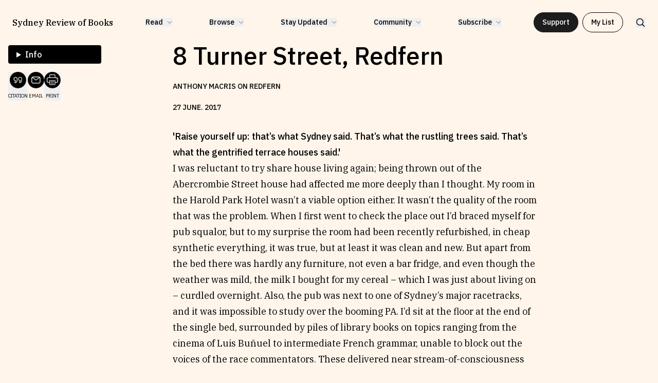

--- FILE ---
content_type: text/html; charset=utf-8
request_url: https://sydneyreviewofbooks.com/essays/8-turner-street-redfern
body_size: 47123
content:
<!DOCTYPE html><html class="__variable_c8daab __variable_c0ff76" lang="en"><head><meta charSet="utf-8"/><meta name="viewport" content="width=device-width, initial-scale=1"/><link rel="preload" href="/_next/static/media/26d4368bf94c0ec4-s.p.woff2" as="font" crossorigin="" type="font/woff2"/><link rel="preload" href="/_next/static/media/301c9070498588dc-s.p.woff2" as="font" crossorigin="" type="font/woff2"/><link rel="preload" href="/_next/static/media/4a55e3a359b42768-s.p.woff2" as="font" crossorigin="" type="font/woff2"/><link rel="preload" href="/_next/static/media/5a38c412fa3989d0-s.p.woff2" as="font" crossorigin="" type="font/woff2"/><link rel="stylesheet" href="/_next/static/css/f8cfb8631ebf2934.css" data-precedence="next"/><link rel="stylesheet" href="/_next/static/css/a36e82b1783bea2e.css" data-precedence="next"/><link rel="stylesheet" href="/_next/static/css/69b2ce9757e0121e.css" data-precedence="next"/><link rel="stylesheet" href="/_next/static/css/5b02da226ff8de28.css" data-precedence="next"/><link rel="stylesheet" href="/_next/static/css/113263a60d3a7d6e.css" data-precedence="next"/><link rel="preload" as="script" fetchPriority="low" href="/_next/static/chunks/webpack-5f40cb0bd0ea3561.js"/><script src="/_next/static/chunks/fd9d1056-58718e42861c6c20.js" async=""></script><script src="/_next/static/chunks/7023-6dff3fc01f1f59af.js" async=""></script><script src="/_next/static/chunks/main-app-481a33c1aba5f706.js" async=""></script><script src="/_next/static/chunks/231-e4d0d4c243ccff9a.js" async=""></script><script src="/_next/static/chunks/1235-58e3bc5a515d52b9.js" async=""></script><script src="/_next/static/chunks/7517-332b00adb40c2f19.js" async=""></script><script src="/_next/static/chunks/8411-f062d89e6b38d11f.js" async=""></script><script src="/_next/static/chunks/8616-9765a394d3e26e85.js" async=""></script><script src="/_next/static/chunks/6118-13756c2c3b69df3b.js" async=""></script><script src="/_next/static/chunks/app/layout-7110756a66761c49.js" async=""></script><script src="/_next/static/chunks/883-4404edca24cc81ae.js" async=""></script><script src="/_next/static/chunks/7094-bac8dd853839d9d1.js" async=""></script><script src="/_next/static/chunks/8296-6849ab5f8d932b17.js" async=""></script><script src="/_next/static/chunks/6298-7d23f6a2e2474760.js" async=""></script><script src="/_next/static/chunks/app/essays/%5Buid%5D/page-5619e8f7da3f8cf4.js" async=""></script><link rel="preload" href="https://www.googletagmanager.com/gtag/js?id=G-WXJB03JJ20" as="script"/><title>8 Turner Street, Redfern | Sydney Review of Books</title><meta name="description" content="&#x27;Raise yourself up: that’s what Sydney said. That’s what the rustling trees said. That’s what the gentrified terrace houses said.&#x27;"/><link rel="canonical" href="https://sydneyreviewofbooks.com/essays/8-turner-street-redfern"/><meta property="og:title" content="8 Turner Street, Redfern | Sydney Review of Books"/><meta property="og:description" content="&#x27;Raise yourself up: that’s what Sydney said. That’s what the rustling trees said. That’s what the gentrified terrace houses said.&#x27;"/><meta property="og:image" content="https://res.cloudinary.com/dbgkqg6nu/image/upload/v1717587535/SEO/srb-og_mtrt0d.png"/><meta property="og:type" content="website"/><meta name="twitter:card" content="summary_large_image"/><meta name="twitter:title" content="8 Turner Street, Redfern | Sydney Review of Books"/><meta name="twitter:description" content="&#x27;Raise yourself up: that’s what Sydney said. That’s what the rustling trees said. That’s what the gentrified terrace houses said.&#x27;"/><meta name="twitter:image" content="https://res.cloudinary.com/dbgkqg6nu/image/upload/v1717587535/SEO/srb-og_mtrt0d.png"/><link rel="icon" href="/favicon.ico" type="image/x-icon" sizes="300x300"/><link rel="icon" href="/icon.ico?ece80e2a52116007" type="image/x-icon" sizes="300x300"/><meta name="next-size-adjust"/><script src="/_next/static/chunks/polyfills-78c92fac7aa8fdd8.js" noModule=""></script></head><body class="text-black bg-orange-100 font-ibmPlexSans"><header class="header_Header__Y29Rb" data-header-hidden="false" data-nav-open="false" data-top-of-page="true"><nav class="flex items-center content-center justify-between"><a class="text-nav-heading !text-[clamp(14px,1.25vw,18px)]" href="/">Sydney Review of Books</a><ul class="relative justify-between hidden w-auto xl:flex space-x-18 text-nav-link" role="menubar"><li class="relative" role="none"><div><button class="flex items-center space-x-2" aria-haspopup="true" aria-expanded="false" data-inside-ref="true"><h4>Read</h4><svg class="w-2.5 transition-transform" xmlns="http://www.w3.org/2000/svg" fill="none" viewBox="0 0 11 6"><path stroke="currentColor" stroke-linecap="round" stroke-linejoin="round" stroke-width=".675" d="M10 .749998 5.5 5.25 1 .75"></path></svg></button><ul class="text-neutral-300 absolute -translate-x-6 w-max flex flex-col space-y-3 mt-2.5 bg-neutral-100 px-6 py-4 rounded-xl opacity-0 pointer-events-none transition-opacity" role="menu"><li role="none"><a data-inside-ref="true" role="menuitem" href="/reviews">Reviews</a></li><li role="none"><a data-inside-ref="true" role="menuitem" href="/essays">Essays</a></li><li role="none"><a data-inside-ref="true" role="menuitem" href="/interviews">Interviews</a></li><li role="none"><a data-inside-ref="true" role="menuitem" href="/our-books">Our Books and Research</a></li></ul></div></li><li class="relative" role="none"><div><button class="flex items-center space-x-2" aria-haspopup="true" aria-expanded="false" data-inside-ref="true"><h4>Browse</h4><svg class="w-2.5 transition-transform" xmlns="http://www.w3.org/2000/svg" fill="none" viewBox="0 0 11 6"><path stroke="currentColor" stroke-linecap="round" stroke-linejoin="round" stroke-width=".675" d="M10 .749998 5.5 5.25 1 .75"></path></svg></button><ul class="text-neutral-300 absolute -translate-x-6 w-max flex flex-col space-y-3 mt-2.5 bg-neutral-100 px-6 py-4 rounded-xl opacity-0 pointer-events-none transition-opacity" role="menu"><li role="none"><a data-inside-ref="true" role="menuitem" href="/projects">By Project</a></li><li role="none"><a data-inside-ref="true" role="menuitem" href="/topics">By Topic</a></li><li role="none"><a data-inside-ref="true" role="menuitem" href="/writers/letter/a">By Writer</a></li><li role="none"><a data-inside-ref="true" role="menuitem" href="/all-works">By All Works</a></li></ul></div></li><li class="relative" role="none"><div><button class="flex items-center space-x-2" aria-haspopup="true" aria-expanded="false" data-inside-ref="true"><h4>Stay Updated</h4><svg class="w-2.5 transition-transform" xmlns="http://www.w3.org/2000/svg" fill="none" viewBox="0 0 11 6"><path stroke="currentColor" stroke-linecap="round" stroke-linejoin="round" stroke-width=".675" d="M10 .749998 5.5 5.25 1 .75"></path></svg></button><ul class="text-neutral-300 absolute -translate-x-6 w-max flex flex-col space-y-3 mt-2.5 bg-neutral-100 px-6 py-4 rounded-xl opacity-0 pointer-events-none transition-opacity" role="menu"><li role="none"><a data-inside-ref="true" role="menuitem" href="/news-and-events">News &amp; Events</a></li><li role="none"><a data-inside-ref="true" role="menuitem" href="/fellowships">Fellowships</a></li><li role="none"><a data-inside-ref="true" role="menuitem" href="/internships">Internships</a></li><li role="none"><a data-inside-ref="true" role="menuitem" href="/parramatta-laureate-in-literature">Parramatta Laureateship</a></li></ul></div></li><li class="relative" role="none"><div><button class="flex items-center space-x-2" aria-haspopup="true" aria-expanded="false" data-inside-ref="true"><h4>Community</h4><svg class="w-2.5 transition-transform" xmlns="http://www.w3.org/2000/svg" fill="none" viewBox="0 0 11 6"><path stroke="currentColor" stroke-linecap="round" stroke-linejoin="round" stroke-width=".675" d="M10 .749998 5.5 5.25 1 .75"></path></svg></button><ul class="text-neutral-300 absolute -translate-x-6 w-max flex flex-col space-y-3 mt-2.5 bg-neutral-100 px-6 py-4 rounded-xl opacity-0 pointer-events-none transition-opacity" role="menu"><li role="none"><a data-inside-ref="true" role="menuitem" href="/about">About SRB</a></li><li role="none"><a data-inside-ref="true" role="menuitem" href="/write-for-srb">Write for SRB</a></li><li role="none"><a data-inside-ref="true" role="menuitem" href="/partners">Partners</a></li></ul></div></li><li class="relative" role="none"><div><button class="flex items-center space-x-2" aria-haspopup="true" aria-expanded="false" data-inside-ref="true"><h4>Subscribe</h4><svg class="w-2.5 transition-transform" xmlns="http://www.w3.org/2000/svg" fill="none" viewBox="0 0 11 6"><path stroke="currentColor" stroke-linecap="round" stroke-linejoin="round" stroke-width=".675" d="M10 .749998 5.5 5.25 1 .75"></path></svg></button><ul class="text-neutral-300 absolute -translate-x-6 w-max flex flex-col space-y-3 mt-2.5 bg-neutral-100 px-6 py-4 rounded-xl opacity-0 pointer-events-none transition-opacity" role="menu"><li role="none"><a data-inside-ref="true" role="menuitem" href="/newsletter">Newsletter</a></li><li role="none"><a data-inside-ref="true" role="menuitem" href="https://thecircular.com.au/">The Circular</a></li><li role="none"><a data-inside-ref="true" role="menuitem" href="/podcast">Fully Lit Podcast</a></li></ul></div></li></ul><div class="items-center hidden space-x-6 xl:flex"><div class="flex space-x-2"><a class="button text-neutral-100 border-neutral-300 bg-neutral-300" href="/support-srb">Support</a><div><button class="button bg-transparent !w-full md:!w-max" type="button" aria-expanded="false" data-inside-ref="true">My List</button><div class="w-auto md:w-[432px] max-h-[calc(var(--height-body)-2.75rem)] md:max-h-[calc(var(--height-body)-7rem)] flex flex-col rounded-2xl overflow-hidden fixed md:absolute left-6 md:left-[unset] top-18 md:top-full right-6 md:right-10 bg-neutral-100 transition-opacity z-20 opacity-0 pointer-events-none" role="listbox" data-inside-ref="true"><h1 class="px-5 py-4 uppercase text-caption-sm">My list (<!-- -->0<!-- --> items)</h1><p class="w-full px-5 py-8 text-center uppercase text-caption-md">No items in your list</p></div></div></div><button class="hidden xl:block"><svg class="w-5" xmlns="http://www.w3.org/2000/svg" fill="none" viewBox="0 0 22 22"><g stroke="currentColor" stroke-linecap="round" stroke-linejoin="round" stroke-width="1.57143" clip-path="url(#a)"><path d="M9.625 16.5c3.797 0 6.875-3.078 6.875-6.875 0-3.79696-3.078-6.875-6.875-6.875-3.79696 0-6.875 3.07804-6.875 6.875 0 3.797 3.07804 6.875 6.875 6.875Zm4.8613-2.0156 4.7635 4.7635"></path></g><defs><clipPath id="a"><path fill="#fff" d="M0 0h22v22H0z"></path></clipPath></defs></svg></button></div><div class="flex items-center space-x-4 xl:hidden"><div><button class="button bg-transparent !w-full md:!w-max" type="button" aria-expanded="false" data-inside-ref="true">My List</button><div class="w-auto md:w-[432px] max-h-[calc(var(--height-body)-2.75rem)] md:max-h-[calc(var(--height-body)-7rem)] flex flex-col rounded-2xl overflow-hidden fixed md:absolute left-6 md:left-[unset] top-18 md:top-full right-6 md:right-10 bg-neutral-100 transition-opacity z-20 opacity-0 pointer-events-none" role="listbox" data-inside-ref="true"><h1 class="px-5 py-4 uppercase text-caption-sm">My list (<!-- -->0<!-- --> items)</h1><p class="w-full px-5 py-8 text-center uppercase text-caption-md">No items in your list</p></div></div><button><svg class="w-5" xmlns="http://www.w3.org/2000/svg" fill="none" viewBox="0 0 22 22"><g stroke="currentColor" stroke-linecap="round" stroke-linejoin="round" stroke-width="1.57143" clip-path="url(#a)"><path d="M9.625 16.5c3.797 0 6.875-3.078 6.875-6.875 0-3.79696-3.078-6.875-6.875-6.875-3.79696 0-6.875 3.07804-6.875 6.875 0 3.797 3.07804 6.875 6.875 6.875Zm4.8613-2.0156 4.7635 4.7635"></path></g><defs><clipPath id="a"><path fill="#fff" d="M0 0h22v22H0z"></path></clipPath></defs></svg></button><button class="relative w-6 h-5 flex flex-col gap-1.5" aria-label="toggle mobile nav"><div style="background-color:currentColor" class="w-full h-0.5 transition-transform"></div><div style="background-color:currentColor" class="w-full h-0.5 transition-opacity"></div><div style="background-color:currentColor" class="w-full h-0.5 transition-transform"></div></button></div></nav><div class="absolute top-full left-0 flex flex-col w-full h-[calc(100dvh-var(--height-header))] space-y-14 px-6 py-8 bg-orange-100 opacity-0 pointer-events-none overflow-y-scroll transition-opacity xl:hidden text-neutral-300"><div class="flex flex-col w-full space-y-2 lg:flex-row lg:space-y-0 lg:space-x-2"><a class="w-full" href="/projects"><div class="w-full flex rounded-lg items-center text-green-200 bg-green-600"><div class="w-1/6 p-2"><img alt="Browse by Project" loading="lazy" width="40" height="45" decoding="async" data-nimg="1" class="aspect-[0.875] rounded-lg object-cover" style="color:transparent" srcSet="/_next/image?url=%2Fcritic-watch-yellow-21.png&amp;w=48&amp;q=75 1x, /_next/image?url=%2Fcritic-watch-yellow-21.png&amp;w=96&amp;q=75 2x" src="/_next/image?url=%2Fcritic-watch-yellow-21.png&amp;w=96&amp;q=75"/></div><div class="w-2/3 text-center"><p>Browse by <!-- -->Project</p></div></div></a><a class="w-full" href="/topics"><div class="w-full flex rounded-lg items-center text-blue-800 bg-green-200"><div class="w-1/6 p-2"><img alt="Browse by Topic" loading="lazy" width="40" height="45" decoding="async" data-nimg="1" class="aspect-[0.875] rounded-lg object-cover" style="color:transparent" srcSet="/_next/image?url=%2Fcritic-watch-yellow.png&amp;w=48&amp;q=75 1x, /_next/image?url=%2Fcritic-watch-yellow.png&amp;w=96&amp;q=75 2x" src="/_next/image?url=%2Fcritic-watch-yellow.png&amp;w=96&amp;q=75"/></div><div class="w-2/3 text-center"><p>Browse by <!-- -->Topic</p></div></div></a><a class="w-full" href="/writers/letter/a"><div class="w-full flex rounded-lg items-center text-purple-100 bg-purple-400"><div class="w-1/6 p-2"><img alt="Browse by Writer" loading="lazy" width="40" height="45" decoding="async" data-nimg="1" class="aspect-[0.875] rounded-lg object-cover" style="color:transparent" srcSet="/_next/image?url=%2FSujatha-Fernandes-2.png&amp;w=48&amp;q=75 1x, /_next/image?url=%2FSujatha-Fernandes-2.png&amp;w=96&amp;q=75 2x" src="/_next/image?url=%2FSujatha-Fernandes-2.png&amp;w=96&amp;q=75"/></div><div class="w-2/3 text-center"><p>Browse by <!-- -->Writer</p></div></div></a><a class="w-full" href="/all-works"><div class="w-full flex rounded-lg items-center text-blue-200 bg-blue-700"><div class="w-1/6 p-2"><img alt="Browse by All" loading="lazy" width="40" height="45" decoding="async" data-nimg="1" class="aspect-[0.875] rounded-lg object-cover" style="color:transparent" srcSet="/_next/image?url=%2Fbaltic-blues.jpg&amp;w=48&amp;q=75 1x, /_next/image?url=%2Fbaltic-blues.jpg&amp;w=96&amp;q=75 2x" src="/_next/image?url=%2Fbaltic-blues.jpg&amp;w=96&amp;q=75"/></div><div class="w-2/3 text-center"><p>Browse by <!-- -->All</p></div></div></a></div><ul class="grid grid-cols-2 leading-loose list-none gap-y-12 text-moile-nav-link lg:grid-cols-4"><li><h4 class="mb-1 font-bold">Read</h4><ul><li><a href="/reviews">Reviews</a></li><li><a href="/essays">Essays</a></li><li><a href="/interviews">Interviews</a></li><li><a href="/our-books">Our Books and Research</a></li></ul></li><li><h4 class="mb-1 font-bold">Stay Updated</h4><ul><li><a href="/news-and-events">News &amp; Events</a></li><li><a href="/fellowships">Fellowships</a></li><li><a href="/internships">Internships</a></li><li><a href="/parramatta-laureate-in-literature">Parramatta Laureateship</a></li></ul></li><li><h4 class="mb-1 font-bold">Community</h4><ul><li><a href="/about">About SRB</a></li><li><a href="/write-for-srb">Write for SRB</a></li><li><a href="/partners">Partners</a></li></ul></li><li><h4 class="mb-1 font-bold">Subscribe</h4><ul><li><a href="/newsletter">Newsletter</a></li><li><a href="https://thecircular.com.au/">The Circular</a></li><li><a href="/podcast">Fully Lit Podcast</a></li></ul></li></ul><div class="flex flex-col w-full space-y-4"><a class="button text-neutral-100 bg-red-200 !w-full lg:!w-max lg:mx-auto" href="/support-srb">Support</a></div><div class="flex flex-col space-y-6"><p class="italic opacity-70">Our work is made possible through the support of the following organisations:</p><div class="grid items-center grid-cols-2 gap-4 lg:grid-cols-4"><img alt="SRB logo" loading="lazy" width="135" height="40" decoding="async" data-nimg="1" style="color:transparent" srcSet="/_next/image?url=%2Fca-cf-logo.png&amp;w=256&amp;q=75 1x, /_next/image?url=%2Fca-cf-logo.png&amp;w=384&amp;q=75 2x" src="/_next/image?url=%2Fca-cf-logo.png&amp;w=384&amp;q=75"/><img alt="SRB logo" loading="lazy" width="135" height="40" decoding="async" data-nimg="1" style="color:transparent" srcSet="/_next/image?url=%2Fcreative-australia.png&amp;w=256&amp;q=75 1x, /_next/image?url=%2Fcreative-australia.png&amp;w=384&amp;q=75 2x" src="/_next/image?url=%2Fcreative-australia.png&amp;w=384&amp;q=75"/><img alt="SRB logo" loading="lazy" width="135" height="40" decoding="async" data-nimg="1" style="color:transparent" srcSet="/_next/image?url=%2Fwsu-logo.png&amp;w=256&amp;q=75 1x, /_next/image?url=%2Fwsu-logo.png&amp;w=384&amp;q=75 2x" src="/_next/image?url=%2Fwsu-logo.png&amp;w=384&amp;q=75"/><img alt="SRB logo" loading="lazy" width="32" height="35" decoding="async" data-nimg="1" style="color:transparent" srcSet="/_next/image?url=%2Fcreate-nsw-logo.png&amp;w=32&amp;q=75 1x, /_next/image?url=%2Fcreate-nsw-logo.png&amp;w=64&amp;q=75 2x" src="/_next/image?url=%2Fcreate-nsw-logo.png&amp;w=64&amp;q=75"/></div></div></div></header><main class="flex flex-col items-center min-h-screen mb-18"><div class="styles_Hero__PxX1y" style="background-color:#D8E259"><div class="relative w-full h-full"><div class="styles_GeneratedImageWrapper__XLitX styles_bg-primary__cAwwx" style="--primary-color:#D8E259;--secondary-color:#515700;--tertiary-color:#FEFEC5"><div class="styles_Inner__wgFNM"><div class="styles_LayoutMany__0agdp"><div><div class="styles_ShapeClassesHolder__33lj4 styles_outline-filled__Fd3gd styles_bg-primary__QQ_8h" data-shape-holder="true"><svg xmlns="http://www.w3.org/2000/svg" fill="none" viewBox="0 0 106 106"><path fill="#fff" d="M46.187 4.845c3.039-5.204 10.528-5.204 13.567 0l3.702 6.34a7.85 7.85 0 0 0 9.423 3.446l6.892-2.467c5.658-2.024 11.395 2.812 10.393 8.762l-1.22 7.247c-.63 3.74 1.474 7.402 5.013 8.724l6.858 2.562c5.63 2.103 6.93 9.513 2.356 13.423l-5.572 4.764a7.93 7.93 0 0 0-1.742 9.92l3.615 6.391c2.967 5.247-.778 11.763-6.784 11.804l-7.316.051c-3.776.026-7 2.744-7.681 6.475l-1.32 7.23c-1.084 5.935-8.122 8.509-12.75 4.662l-5.637-4.686a7.84 7.84 0 0 0-10.027 0l-5.637 4.686c-4.628 3.847-11.666 1.273-12.75-4.662l-1.32-7.23c-.68-3.73-3.905-6.449-7.68-6.475l-7.317-.05c-6.006-.042-9.75-6.558-6.784-11.805l3.615-6.39a7.926 7.926 0 0 0-1.741-9.921L2.77 52.882c-4.574-3.91-3.273-11.32 2.356-13.423l6.858-2.562c3.54-1.322 5.644-4.984 5.014-8.724l-1.221-7.247c-1.002-5.95 4.735-10.786 10.393-8.762l6.893 2.467a7.85 7.85 0 0 0 9.422-3.446z"></path></svg></div><div class="styles_ShapeClassesHolder__33lj4 styles_outline-filled__Fd3gd styles_bg-primary__QQ_8h" data-shape-holder="true"><svg xmlns="http://www.w3.org/2000/svg" fill="none" viewBox="0 0 106 106"><path fill="#fff" d="M46.187 4.845c3.039-5.204 10.528-5.204 13.567 0l3.702 6.34a7.85 7.85 0 0 0 9.423 3.446l6.892-2.467c5.658-2.024 11.395 2.812 10.393 8.762l-1.22 7.247c-.63 3.74 1.474 7.402 5.013 8.724l6.858 2.562c5.63 2.103 6.93 9.513 2.356 13.423l-5.572 4.764a7.93 7.93 0 0 0-1.742 9.92l3.615 6.391c2.967 5.247-.778 11.763-6.784 11.804l-7.316.051c-3.776.026-7 2.744-7.681 6.475l-1.32 7.23c-1.084 5.935-8.122 8.509-12.75 4.662l-5.637-4.686a7.84 7.84 0 0 0-10.027 0l-5.637 4.686c-4.628 3.847-11.666 1.273-12.75-4.662l-1.32-7.23c-.68-3.73-3.905-6.449-7.68-6.475l-7.317-.05c-6.006-.042-9.75-6.558-6.784-11.805l3.615-6.39a7.926 7.926 0 0 0-1.741-9.921L2.77 52.882c-4.574-3.91-3.273-11.32 2.356-13.423l6.858-2.562c3.54-1.322 5.644-4.984 5.014-8.724l-1.221-7.247c-1.002-5.95 4.735-10.786 10.393-8.762l6.893 2.467a7.85 7.85 0 0 0 9.422-3.446z"></path></svg></div><div class="styles_ShapeClassesHolder__33lj4 styles_outline-filled__Fd3gd styles_bg-primary__QQ_8h" data-shape-holder="true"><svg xmlns="http://www.w3.org/2000/svg" fill="none" viewBox="0 0 106 106"><path fill="#fff" d="M46.187 4.845c3.039-5.204 10.528-5.204 13.567 0l3.702 6.34a7.85 7.85 0 0 0 9.423 3.446l6.892-2.467c5.658-2.024 11.395 2.812 10.393 8.762l-1.22 7.247c-.63 3.74 1.474 7.402 5.013 8.724l6.858 2.562c5.63 2.103 6.93 9.513 2.356 13.423l-5.572 4.764a7.93 7.93 0 0 0-1.742 9.92l3.615 6.391c2.967 5.247-.778 11.763-6.784 11.804l-7.316.051c-3.776.026-7 2.744-7.681 6.475l-1.32 7.23c-1.084 5.935-8.122 8.509-12.75 4.662l-5.637-4.686a7.84 7.84 0 0 0-10.027 0l-5.637 4.686c-4.628 3.847-11.666 1.273-12.75-4.662l-1.32-7.23c-.68-3.73-3.905-6.449-7.68-6.475l-7.317-.05c-6.006-.042-9.75-6.558-6.784-11.805l3.615-6.39a7.926 7.926 0 0 0-1.741-9.921L2.77 52.882c-4.574-3.91-3.273-11.32 2.356-13.423l6.858-2.562c3.54-1.322 5.644-4.984 5.014-8.724l-1.221-7.247c-1.002-5.95 4.735-10.786 10.393-8.762l6.893 2.467a7.85 7.85 0 0 0 9.422-3.446z"></path></svg></div><div class="styles_ShapeClassesHolder__33lj4 styles_outline-filled__Fd3gd styles_bg-primary__QQ_8h" data-shape-holder="true"><svg xmlns="http://www.w3.org/2000/svg" fill="none" viewBox="0 0 106 106"><path fill="#fff" d="M46.187 4.845c3.039-5.204 10.528-5.204 13.567 0l3.702 6.34a7.85 7.85 0 0 0 9.423 3.446l6.892-2.467c5.658-2.024 11.395 2.812 10.393 8.762l-1.22 7.247c-.63 3.74 1.474 7.402 5.013 8.724l6.858 2.562c5.63 2.103 6.93 9.513 2.356 13.423l-5.572 4.764a7.93 7.93 0 0 0-1.742 9.92l3.615 6.391c2.967 5.247-.778 11.763-6.784 11.804l-7.316.051c-3.776.026-7 2.744-7.681 6.475l-1.32 7.23c-1.084 5.935-8.122 8.509-12.75 4.662l-5.637-4.686a7.84 7.84 0 0 0-10.027 0l-5.637 4.686c-4.628 3.847-11.666 1.273-12.75-4.662l-1.32-7.23c-.68-3.73-3.905-6.449-7.68-6.475l-7.317-.05c-6.006-.042-9.75-6.558-6.784-11.805l3.615-6.39a7.926 7.926 0 0 0-1.741-9.921L2.77 52.882c-4.574-3.91-3.273-11.32 2.356-13.423l6.858-2.562c3.54-1.322 5.644-4.984 5.014-8.724l-1.221-7.247c-1.002-5.95 4.735-10.786 10.393-8.762l6.893 2.467a7.85 7.85 0 0 0 9.422-3.446z"></path></svg></div><div class="styles_ShapeClassesHolder__33lj4 styles_outline-filled__Fd3gd styles_bg-primary__QQ_8h" data-shape-holder="true"><svg xmlns="http://www.w3.org/2000/svg" fill="none" viewBox="0 0 106 106"><path fill="#fff" d="M46.187 4.845c3.039-5.204 10.528-5.204 13.567 0l3.702 6.34a7.85 7.85 0 0 0 9.423 3.446l6.892-2.467c5.658-2.024 11.395 2.812 10.393 8.762l-1.22 7.247c-.63 3.74 1.474 7.402 5.013 8.724l6.858 2.562c5.63 2.103 6.93 9.513 2.356 13.423l-5.572 4.764a7.93 7.93 0 0 0-1.742 9.92l3.615 6.391c2.967 5.247-.778 11.763-6.784 11.804l-7.316.051c-3.776.026-7 2.744-7.681 6.475l-1.32 7.23c-1.084 5.935-8.122 8.509-12.75 4.662l-5.637-4.686a7.84 7.84 0 0 0-10.027 0l-5.637 4.686c-4.628 3.847-11.666 1.273-12.75-4.662l-1.32-7.23c-.68-3.73-3.905-6.449-7.68-6.475l-7.317-.05c-6.006-.042-9.75-6.558-6.784-11.805l3.615-6.39a7.926 7.926 0 0 0-1.741-9.921L2.77 52.882c-4.574-3.91-3.273-11.32 2.356-13.423l6.858-2.562c3.54-1.322 5.644-4.984 5.014-8.724l-1.221-7.247c-1.002-5.95 4.735-10.786 10.393-8.762l6.893 2.467a7.85 7.85 0 0 0 9.422-3.446z"></path></svg></div></div></div></div></div></div></div><div class="styles_PageHolder__nS7_a w-full grid-cols-12 px-4 gap-x-8 lg:mt-20 lg:grid"><aside class="styles_Sidebar__ootE4 lg:col-span-3 xl:col-span-2"><div class="sticky top-12 flex flex-col gap-2"><details class="relative text-info-box z-20 Details_Holder__ylG81"><summary class="w-[calc(100%+2rem)] lg:w-full px-4 py-2 text-center text-white -translate-x-4 bg-black cursor-pointer select-none lg:text-left lg:translate-x-0 lg:rounded lg:mt-2"><h3 class="inline">Info</h3></summary><div class="w-full mt-4 bg-white rounded-lg shadow-sm p-4"><div class="flex flex-col gap-4"><div><h2 class="mb-2 uppercase">Topics</h2><ul class="flex flex-wrap gap-x-[0.5ch] gap-y-1"><li class="w-max"><a href="/topics/cities"><span class="underline hover:no-underline">Cities<!-- -->, </span></a></li><li class="w-max"><a href="/topics/suburbs"><span class="underline hover:no-underline">Suburbs<!-- -->, </span></a></li><li class="w-max"><a href="/topics/sydney"><span class="underline hover:no-underline">Sydney</span></a></li></ul></div><div><h2 class="mb-2 uppercase">Writers</h2><ul class="flex flex-wrap gap-x-[0.5ch] gap-y-1"><li class="w-max"><a href="/writers/anthony-macris"><span class="underline hover:no-underline">Anthony Macris</span></a></li></ul></div></div></div></details><div class="Details_PrintDetails__Y8N6b"><h3>Info</h3><div><div class="flex flex-col gap-4"><div><h2 class="mb-2 uppercase">Topics</h2><ul class="flex flex-wrap gap-x-[0.5ch] gap-y-1"><li class="w-max"><a href="/topics/cities"><span class="underline hover:no-underline">Cities<!-- -->, </span></a></li><li class="w-max"><a href="/topics/suburbs"><span class="underline hover:no-underline">Suburbs<!-- -->, </span></a></li><li class="w-max"><a href="/topics/sydney"><span class="underline hover:no-underline">Sydney</span></a></li></ul></div><div><h2 class="mb-2 uppercase">Writers</h2><ul class="flex flex-wrap gap-x-[0.5ch] gap-y-1"><li class="w-max"><a href="/writers/anthony-macris"><span class="underline hover:no-underline">Anthony Macris</span></a></li></ul></div></div></div></div><div class="ArticleFunctionButtons_Holder__Ji6_P"><div class="ArticleFunctionButtons_Icons__uhpfX"><button class="ArticleFunctionButtons_Icon__xV4Ff" title="Copy citation to clipboard"><img alt="Copy citation" loading="lazy" width="48" height="48" decoding="async" data-nimg="1" style="color:transparent" srcSet="/_next/image?url=%2F_next%2Fstatic%2Fmedia%2Fcitation.374c0278.png&amp;w=48&amp;q=75 1x, /_next/image?url=%2F_next%2Fstatic%2Fmedia%2Fcitation.374c0278.png&amp;w=96&amp;q=75 2x" src="/_next/image?url=%2F_next%2Fstatic%2Fmedia%2Fcitation.374c0278.png&amp;w=96&amp;q=75"/><span>Citation</span></button><a class="ArticleFunctionButtons_Icon__xV4Ff" href="mailto:?subject=I thought you might like this Sydney Review of Books article.&amp;body=Hi, I found this article and thought you might like it https://sydneyreviewofbooks.com/essays/8-turner-street-redfern"><img alt="Email to a friend" loading="lazy" width="48" height="48" decoding="async" data-nimg="1" style="color:transparent" srcSet="/_next/image?url=%2F_next%2Fstatic%2Fmedia%2Femail.95f18177.png&amp;w=48&amp;q=75 1x, /_next/image?url=%2F_next%2Fstatic%2Fmedia%2Femail.95f18177.png&amp;w=96&amp;q=75 2x" src="/_next/image?url=%2F_next%2Fstatic%2Fmedia%2Femail.95f18177.png&amp;w=96&amp;q=75"/><span>Email</span></a><button class="ArticleFunctionButtons_Icon__xV4Ff" title="Print the page"><img alt="Copy citation" loading="lazy" width="48" height="48" decoding="async" data-nimg="1" style="color:transparent" srcSet="/_next/image?url=%2F_next%2Fstatic%2Fmedia%2Fprint.7ed67a71.png&amp;w=48&amp;q=75 1x, /_next/image?url=%2F_next%2Fstatic%2Fmedia%2Fprint.7ed67a71.png&amp;w=96&amp;q=75 2x" src="/_next/image?url=%2F_next%2Fstatic%2Fmedia%2Fprint.7ed67a71.png&amp;w=96&amp;q=75"/><span>Print</span></button></div></div></div></aside><div class="styles_Body__zTdkw lg:col-span-7 lg:col-start-5 xl:col-start-4"><header class="styles_Heading__CT_nn space-y-6 mt-8 lg:mt-0 mb-8"><h1 class="text-heading-xl">8 Turner Street, Redfern</h1><p class="uppercase text-caption-sm">Anthony Macris on Redfern</p><time class="block uppercase text-caption-sm shrink-0">27<!-- --> <!-- -->June<!-- -->. <!-- -->2017</time><div class="ArticleFunctionButtons_Holder__Ji6_P ArticleFunctionButtons_MobileHolder__aXn6G"><div class="ArticleFunctionButtons_Icons__uhpfX"><button class="ArticleFunctionButtons_Icon__xV4Ff" title="Copy citation to clipboard"><img alt="Copy citation" loading="lazy" width="48" height="48" decoding="async" data-nimg="1" style="color:transparent" srcSet="/_next/image?url=%2F_next%2Fstatic%2Fmedia%2Fcitation.374c0278.png&amp;w=48&amp;q=75 1x, /_next/image?url=%2F_next%2Fstatic%2Fmedia%2Fcitation.374c0278.png&amp;w=96&amp;q=75 2x" src="/_next/image?url=%2F_next%2Fstatic%2Fmedia%2Fcitation.374c0278.png&amp;w=96&amp;q=75"/><span>Citation</span></button><a class="ArticleFunctionButtons_Icon__xV4Ff" href="mailto:?subject=I thought you might like this Sydney Review of Books article.&amp;body=Hi, I found this article and thought you might like it https://sydneyreviewofbooks.com/essays/8-turner-street-redfern"><img alt="Email to a friend" loading="lazy" width="48" height="48" decoding="async" data-nimg="1" style="color:transparent" srcSet="/_next/image?url=%2F_next%2Fstatic%2Fmedia%2Femail.95f18177.png&amp;w=48&amp;q=75 1x, /_next/image?url=%2F_next%2Fstatic%2Fmedia%2Femail.95f18177.png&amp;w=96&amp;q=75 2x" src="/_next/image?url=%2F_next%2Fstatic%2Fmedia%2Femail.95f18177.png&amp;w=96&amp;q=75"/><span>Email</span></a><button class="ArticleFunctionButtons_Icon__xV4Ff" title="Print the page"><img alt="Copy citation" loading="lazy" width="48" height="48" decoding="async" data-nimg="1" style="color:transparent" srcSet="/_next/image?url=%2F_next%2Fstatic%2Fmedia%2Fprint.7ed67a71.png&amp;w=48&amp;q=75 1x, /_next/image?url=%2F_next%2Fstatic%2Fmedia%2Fprint.7ed67a71.png&amp;w=96&amp;q=75 2x" src="/_next/image?url=%2F_next%2Fstatic%2Fmedia%2Fprint.7ed67a71.png&amp;w=96&amp;q=75"/><span>Print</span></button></div></div></header><main><div class="styles_RichText__COwKb text-body"><div class="font-medium font-ibmPlexSans"><p>&#x27;Raise yourself up: that’s what Sydney said. That’s what the rustling trees said. That’s what the gentrified terrace houses said.&#x27;</p></div><div class="MarkdownText_Holder__jlbbE"><div><p>I was reluctant to try share house living again; being thrown out of the Abercrombie Street house had affected me more deeply than I thought. My room in the Harold Park Hotel wasn’t a viable option either. It wasn’t the quality of the room that was the problem. When I first went to check the place out I’d braced myself for pub squalor, but to my surprise the room had been recently refurbished, in cheap synthetic everything, it was true, but at least it was clean and new. But apart from the bed there was hardly any furniture, not even a bar fridge, and even though the weather was mild, the milk I bought for my cereal – which I was just about living on – curdled overnight. Also, the pub was next to one of Sydney’s major racetracks, and it was impossible to study over the booming PA. I’d sit at the floor at the end of the single bed, surrounded by piles of library books on topics ranging from the cinema of Luis Buñuel to intermediate French grammar, unable to block out the voices of the race commentators. These delivered near stream-of-consciousness monologues that built to frenzied climaxes made up of the winning horses’ names – Sea Peony, Rusted Sunset, Achilles – manically repeated over and over again.</p><p>But what bothered me the most about the hotel was running the gauntlet of the shared bathroom with its row of shower stalls, each with a twist-lock door that said Vacant/Engaged. It was clean enough, the red and pink Pebblecrete surfaces smelling of fresh bleach and, thankfully, not much else. The bathroom was where I’d constantly bump into the old timers that lived there, no matter how much I’d try to avoid them. I’d see one in an old chenille dressing gown, a towel hung over his shoulder, his nose like an overgrown strawberry. Another was always fully clothed in checked nylon shorts and sports shirt, his skinny legs overshadowed by a huge beer belly. They always greeted me politely, usually a few words muttered at our reflections in the huge wall mirror. After I was there for more than a week, their glances said: what’s a young fella like you doing in a place like this.</p><hr/><p>I’d go for long walks around Glebe, pondering my next move. The hotel was situated at the bottom of a hill. Some mornings I’d set off up the steep slope to Glebe Point Road, buy a soft bread roll for breakfast from the local deli, then turn left to go down to Rozelle Bay. Rozelle Bay, Blackwattle Bay, Jones Bay, Johnson’s Bay, Pyrmont Bay, on and on they went, each hidden from the next by sudden twists and turns. One morning into my second week at the hotel I was sitting on a park bench, tearing at my bread roll, enjoying the view. Women pushed prams, dogs frisked about, a couple of student types lay on the grass, reading. I looked beyond to the mix of bridges, light industrial buildings and houses that crept right down to the water’s edge. It was the unpredictable lines of the bays that shaped Sydney, that made it such a mixture of order and chaos. This wasn’t a city built around a river, but a sprawling harbour whose meanderings lines shaped the city as a whole. One moment the streets were a neat grid, the next a tangle of crescents, cul-de-sacs and waterways that only a local could make any sense of. There was a slight tang of sea air everywhere, and in the early winter light, as clouds rushed through the sunlight on days of unstable, stormy weather, I’d imagine they were encrusted, lightly, with layers of salt. But it seemed to mock me, all this staggering beauty. It always seemed to be saying, raise yourself up, be as beautiful as me. And then it would wrong-foot me, trip me over, laugh at me lying in the dust, then wait for me to get up and try all over again.</p><p>Raise yourself up: that’s what Sydney said. That’s what the rustling trees said. That’s what the gentrified terrace houses said. That’s what the air itself said, with its tang of salt and sunshine. Raise yourself up, transcend yourself. Transcendence: everyone wanted it, everyone, it seemed, wanted to be something more. To be the best they could be. To stand out. To be special. The drive to transcendence: I saw it everywhere. There was the transcendence of the body. As I sat there on the park bench, I saw it in the fit young woman jogging past me, blond ponytail swishing as she passed. I’d seen it earlier that morning when I left the hotel: as I passed by the dimly lit bar, there they were, the dedicated drunks lined up silently at the counter, each with a tall glass of beer before them, an amber glow in the semi-darkness. This silent oblivion, wasn’t it a kind of negative transcendence? I remembered a boy at high school, one of my tormentors, a real thug. His obsession was rugby league. His dream was to kick a conversion, every time. As I left school for the day I’d often see him on the oval, alone, summer or winter. He’d line up the ball and kick it over and over, cursing himself when it went awry, his face beaming when it soared through the goalposts. I wasn’t into sport, didn’t understand it, was no good at it. But he was no different from me, I had to admit, I hated to admit. With every fibre in his body he wanted to achieve.</p><p>But my path to transcendence couldn’t have been more different. I was all mind and sensation. Novels. Poetry. Movies. Music. Art. Philosophy. This was why I had come to Sydney: to find a place where these things were valued, where they were done on a bigger and better scale than I’d experienced before. And didn’t Sydney deliver, with its universities, its theatres, its Opera House and museums and bookstores and cinemas? Right here on Glebe Point Road there was the Valhalla Cinema, which screened art house movies, and Gleebooks, which stocked the latest writers and philosophers. This was all proof that I’d come to a place where culture was valued. But like everything else in Sydney, they also seemed to mock and goad. I’d been in the city for six months, but still didn’t have anyone to go to a museum or movies with, or any money to buy books.</p><p>Besides, artistic transcendence was no easy path. I’d already suffered one failed attempt, as an art student. All that was left of that career was a series of performances no one would ever remember, and a pile of paintings and sculptures I’d abandoned under my mother’s house. And for every happy creative moment, there’d been a dozen fraught ones. Being a painter, a writer, an artist of any kind, there was so much to figure out, and not only in terms of making the art itself – there were also complex personal and psychological challenges. How to be equal to others, yet stand out apart from them. How to admire others’ achievements, yet use them to fuel your own, and to eclipse what you admired. You looked at a painting, read a novel – at some point, you thought, had to think, I can do that, I can do better than that. Which triggered the moment of feeling cheated when you thought someone might have already done what you’d thought of doing, or frustration when you found out that making decent art wasn’t so easy. The jealousy and anger and self-hate, the loss of confidence and the failure: I’d experienced it all on a small scale at art school. But the whole time I was making painting or sculptures or installations, I had known something wasn’t quite right, that my real abilities lay elsewhere. Studying arts at Sydney University felt right. I was acutely aware that this was no longer a dress rehearsal, that this was the real thing. But here I was living in a pub, hand-writing my assignments on my lap, with no idea how I could live. My head was in clouds, my toes barely skimming the earth.</p><hr/><p>Transcendence, I was also learning, was a luxury. You had to survive first, and I was not surviving. This was, I knew, my own fault. I flatly refused to do any paid work. I was pretty sure that I could supplement my unemployment benefits with some part-time work without reducing the amount, and even if wasn’t legal, there was always cash in hand. My refusal to work wasn’t pride, I told myself. I was no stranger to menial work. As far as I was concerned I’d started work at the age of seven, or even earlier, helping in the family shop. Most days after school I’d make chips, crumb fish, peel prawns. Every weekend I’d serve in the shop. It wasn’t so much that I felt above menial work, it was more that I’d had enough of it already. There was nothing dignified about it. Menial work was boring, mind-numbing, stunting. And there was another reason for my refusal to look for work: an educational one. It seemed to take me longer to do assignments than my peers. I was slowly overcoming my lack of basic academic skills, but it was proving harder than I thought.</p><p>But after yet another lunch made up of a cheese sandwich with a cup of sweet black tea, after yet another inspection of my clothes that revealed they were looking shabbier with every passing day, I caved. With maximum reluctance I signed up for a waitering course provided by one of the university’s job agencies. The first night involved folding napkins into bishop’s hats and twisting the wine bottle at the end of pouring so not a drop was spilt. I couldn’t stand it: the years of being on permanent call to feed random strangers flooded back to me. Perhaps I’d find something non-food related less aversive? I answered an ad for leaflets distributors. I dutifully phoned the number. The woman who answered described the job, then tartly informed me that she knew residents in the area who would report back – I’d better not get it into my head to dump the fliers in the nearest rubbish bin. She was so rude I hung up on her.</p><hr/><p>At the end of my fourth week at the Harold Park Hotel I was walking down Glebe Point Road, on my way to uni, when I ran into Christian, a friend of a friend from my Brisbane art school days. He was originally from Melbourne. In my last summer at art school he’d come up to spend time with his girlfriend, who was in my painting class, and we’d got to know each other. Back then he’d been doing arts at Melbourne Uni, majoring in English and Psychology. He was into Kerouac and Burroughs, Herman Hesse and Carlos Castaneda, and we’d talk books and music. He smoked a fair bit of dope but he never seemed a slave to it. He was a few years older and I felt flattered he took any interest in me. But what impressed me most about him was his personality. He was quietly upbeat, smiling from the inside. People liked him.</p><p>It was good to bump into him, to see a friendly face. We got talking. He’d dropped out of uni and come to Sydney to join a band. He played bass. They were getting regular gigs and it was kind of becoming full time. He asked what I was doing and seemed more impressed that I was living in a pub than the fact I was studying – I got the feeling any talk of uni made him a bit uneasy. I told him that I was finding the pub hard going: it was expensive, no fridge, no kitchen… He waited for me to finish then told me, a kind of shy look on his face, that he’d just set up a share house and that there was a spare room. It was mine if I wanted it, that is if I thought the room was okay. I could come and look now, his car was just around the corner. I stood there, a bit taken aback. Sure, I said, let’s have a look. He led me off to a nearby side street to his car. It was a beaten-up MG, dark green, low slung with a black soft top. As we turned into Glebe Point Road it occurred to me to ask him where the house was. Redfern, he said. Perfect, I said, I could still walk to uni. But I couldn’t take my eyes off the car’s wooden steering wheel, a golden hue, or the aviation-style gauges of the dashboard. I sat there in the cracked remnants of a black leather seat, feeling like a cat that had been rescued.</p><hr/><p>We turned into a narrow street filled with rows of cramped, run-down terraces. Eight Turner Street, the house the MG came to a rattling stop in front of, marked a level of decrepitude a few rungs down from Abercrombie Street. I didn’t care. On the drive over Christian told me who was living there: him, his new girlfriend Judy, and Sarah, who was also studying at Sydney. The way he spoke about everyone, his laidback, friendly manner, made him sound like a cool dad keen to set up a happy family. The house itself was a nightmare. The battered front door gave on to ancient carpet pounded into a grey mush; it was probably orange once. The cracked walls seemed to lean in and the cell-like windows of the living room repelled light rather than welcomed it. Christian led me up a steep flight of wonky stairs to the spare room above the kitchen. It was a dogbox but, to my amazement, it was a minor miracle. Light flooded in through the glass panes of the two narrow doors that led onto a tiny balcony. A previous occupant had painted the walls in a clever series of super-light pastels, each a different colour. The only things in the room were four upturned milk crates, positioned to support a single mattress. Apart from a small desk, that was about all there’d be space for.</p><p>It’s great, I told him. I’ll move in this afternoon. Christian smiled his coy smile. Don’t worry about any bond, he said, but the rent, that was kind of urgent. If he could have it later that afternoon, that would be great. To my great relief, the amount he told me manageable.</p><hr/><p>That night Christian put on a welcome dinner for me. I was nervous about it; I’d be meeting Judy and Sarah. I spent the rest of the afternoon going back to the hotel, picking up my meagre belongings, and setting up my room. My foam mattress was still at Abercrombie Street so I’d have to sleep on the floor until I could pick it up. I sat down on a milk crate and looked out through the open balcony doors that in turn looked out onto an overgrown backyard. At the end of the yard was a tiny structure of flaking grey concrete with a rusting roof: the outside toilet.</p><p>Then I did something I’d been putting off for the last few days – I got out the essay that had been returned a few days previously. I hadn’t dared looked at it. It was far from my best effort and I dreaded what the mark was. The marking spectrum was brutally simple: Pass, Credit, Distinction, High Distinction. By the end of first term my marks had been in the Credit/Distinction range. My goal now was to shift them to Distinction/High Distinction. This would be hard; High Distinctions were nearly impossible to get. I felt like I was flinging myself at a wall, but as yet to no avail. There was nothing I could do to control this ambition. I knew it was ridiculous to seek so much validation from an institution, that I risked turning myself into some kind of performing seal. But it was hard to overcome this desire to please, to have the great sandstone beast smile on you and bestow its favour.</p><p>I flipped through my essay on Bunuel’s short film <em>Land without Bread</em> to the last page, where my tutor’s hand had decisively ringed the all-important number: sixty-six. 66! Barely above a pass! It was the lowest mark I’d ever got. For a few moments I felt dazed, as if I’d been slapped. Then I felt angry. That Lithuanian. It was all his fault. He’d plunged me into a world of chaos, of instability. He had better not be around when I picked up my mattress. I had visions of rolling him up in it and stamping on his head. Once the anger had passed I felt like sobbing. Then I thought – stability. What I needed was stability. That was the key to everything, as least for me. Other people might be able to move house every three months and keep on an even keel, but I couldn’t. Besides, thing weren’t so bad. Hadn’t my luck turned? In the space of roughly six hours I’d been spirited away from loneliness and destitution in a sports car. I’d been given a second chance. I’d do everything I could to get along with these new people. I would study what I loved, get exemplary grades for true excellence. I’d immerse myself in great art, learn to understand it so I could learn to produce it. This was my ladder to transcendence. I wouldn’t let serendipity kick it out from beneath my feet.</p><hr/><p>I sat awkwardly at the kitchen table, a chipped slab of mustard Formica, while we watched Christian cook. Piled up in his hands were a number of frozen lamb chops, still caked with ice. These he dropped one by one into the large fry pan where the smoking oil awaited them. He swore gently under his breath as hot oil spattered his arms, but not for a moment did his quiet smile leave his face. Next to the fry pan was a saucepan full of furiously boiling spaghetti, the tips of rogue stalks curled around the edges, a few of them burning like sticks of incense. I sat awkwardly at the table with the girls, who looked on bemused. Bemused not only by the spectacle of Christian cooking, but also by their new, tongue-tied housemate, me.</p><p>‘Christian,’ Judy said, laughing, ‘that spaghetti’s going to burst into flame. You’ll burn the place down.’ She gave Sarah a complicitous glance.</p><p>‘Oops!’ He prodded the smoking tips back into the furiously boiling water.</p><p>‘Don’t do that!’ Judy scolded.</p><p>She glanced at the sole condiment on the table – a bottle of tomato sauce – and raised an eyebrow in our direction.</p><p>‘Have we got stuff for a salad?’ Sarah offered, feebly.</p><p>‘We’ve already got some vegetables on the table,’ Christian said. ‘Beer. That’s made out of hops. Hops are vegetables.’</p><p>And much of that had gone already. The two long necks of Tooheys were half empty.</p><p>It was the girls who were drinking, not me. My glass sat relatively untouched. Besides, I didn’t need it to enjoy the evening; I was already intoxicated by the situation. It was the first time in Sydney I had experienced something that felt like home, like friendship. Judy and Sarah overwhelmed me. Just to be in their presence, to be sitting there drinking in a rundown kitchen at a wobbly kitchen table with two friendly, attractive women around my age: it was all too much. Still, if I didn’t say something soon, I’d make a fool of myself. So I did what you should do in such situations. I asked them about themselves.</p><p>Judy had dropped out of art school in Melbourne to come to Sydney. She was a jewellery maker and had a stall at Glebe markets. She all but said she’d moved to be with Christian.</p><p>Sarah was from California, and was doing a master’s in sociology. Her thesis was a case study of the social factors that give birth to the record label Motown. It was an unusual topic, she said, but she had a supervisor who was fine with it. She’d come to Sydney to ‘babysit’ her dad. He’d been sent by his company to head up the Asia-Pacific division. She’d lived with him a while, but they drove each other crazy, so she decided to share. Now they were getting on fine again.</p><p>And what was I doing? French and Fine Arts at Sydney, I replied. I felt foolish saying it, as if I should be wearing a smock and beret, a baguette tucked under my arm. It wasn’t very masculine, was it? Is this what I wanted to be, now that I’d left my Brisbane art school affectations behind? More masculine? I was surprised at my own attitude. Before, in the comfort of my home town, I’d happily flaunt anything that made me seem different and interesting. But since moving to Sydney I was finding myself self-conscious, and often felt tentative and fragile.</p><p>‘Food’s up,’ Christian said. He slapped down the lamb chops, which looked surprisingly appetising. The spaghetti hadn’t fared so well; it was clumped and in parts burnt. We all eyed off the tomato sauce bottle at the same time.</p><p>Throughout the meal I did my best not to keep looking at Sarah, but my eyes wandered back to her again and again. It was hard to tell if she noticed. There was something detached about her, as if she wanted to be there, but also not there. For the next hour we all chatted and drank, although I more pretended to chat, and I hardly drank. I envied Christian’s complete ease with the situation, in this share house that he had created. The only false note was when Judy touched him. From time to time she’d run her fingers across his shoulder or brush a hand on his thigh. It was barely noticeable, but he seemed to flinch. And in a barely noticeable response a look of hurt would flash through Judy’s eyes.</p><p>The evening began with Christian, and it finished with him. After coffee he said he had to get to band practice, and the girls called it a night. No one seemed fussed about the washing up. I should have offered, but the day had worn me out.</p><p>I sat by myself in the living room a while. The dim globe muted the general shabbiness, but it couldn’t hide the distinct glamour of a couple of objects I hadn’t noticed when I walked in. Two bass guitars propped up in the corner gleamed expensively, as did the top-end hi fi equipment stacked on a designer glass rack. Clearly, it was Christian’s stuff. I found myself a little in awe of him. The sports car, the welcome dinner, living in a new house with new people, all into the arts… once again, I felt overwhelmed.</p><p>Then all I wanted to do was sleep.</p><p>Motown, I thought as I climbed he steep stairs to my room. Stevie Wonder, I thought. <em>Songs in the Key of Life</em>. A double album with bonus EP. It had come out when I was in my early teens. RAM magazine said it was a masterpiece, so I bought it. It was the most expensive album I’d ever bought, which meant I had to like it, no matter what. Fortunately, I did.</p><p>At some point it might make a good conversation starter with Sarah.</p><hr/><p>In my mattress-less room I spread my two blankets on the floor, put on my only winter jacket, lay down fully clothed and tried to sleep. As I lay there the impulse came to create something, to write something, to make something out of thoughts, out of sensations, out of memories of sensations. The swarming mass that went through me demanded to be poured into some kind of mould, to be given some kind of form. I had a notebook that I wrote in at moments like these, paragraphs that formed tiny doorways that begged to open out on to bigger things. Tonight I was too tired to be bothered, and lately I’d been writing in it less and less. Because I was studying, I found myself creatively paralysed: there was too much rushing in for anything to get out. I suddenly felt a sense of claustrophobia, of panic, as if an all-important life force was being blocked. Then I felt bitter and angry. I was a writer who had written nothing. By this stage I should have at least completed my first novel, some unpublishable piece of crap, no doubt, but I didn’t even have that. All I had was a notebook with some dubious prose sketches. I told myself to be patient, that one day I would get clear air, that I would be able to devote myself to creating a body of work. This promise to myself terrified me. What this body of work would look like, I had no idea. I only knew that it would be made of words. Cold, hard, mean words, kindling that was notoriously hard to spark into flame.</p><p>Lying there in the dark, it occurred to me that being a writer would mean spending much of my life in a room. To be a writer, I thought to myself, is to be trapped in rooms. It seemed a grim prospect, to seal yourself off from the world. To guard against this constant tug toward the outside, the room had to be seen as something that didn’t contain things, that didn’t trap things, but that allowed things to pass through, a constant parade of delights. Exciting thoughts. Sublime books. Wonderful music. And of course, a girlfriend. The room would have a desk and bed and when you weren’t writing or making art you’d be making love. The lovemaking would be tender and intimate and afterwards you’d have great conversations and ideas together. The conversations would range from the funny to the deep to the melancholic to spirited disagreements where you’d learn from each other and grow together. Yes, that was the another path to transcendence. Love. You and your soulmate. Sprawled together on rumpled sheets. Protected by pastel-painted walls. A universe of two, your thoughts teeming with worlds.</p><hr/><p>After a fitful night on the floor I woke up late the next morning, my body aching. I had to get that mattress immediately. I went downstairs and made the dreaded phone call: I could pick it up now, the Lithuanian snapped. Christian was in the kitchen, making coffee – did I want some? I told him my problem and he agreed to help out with the mattress. He wasn’t grudging about it, but as we drove over to Abercrombie Street I sensed it wasn’t the kind of favour I should ask on a regular basis. The mattress was waiting in the front yard when we got there, leaning up against the frangipani tree. A branch had broken, and creamy white sap was soaking into it. Christian got out some straps and we tied the sagging slab of foam over the roof of the MG. I was afraid the black soft top wouldn’t hold it, but Christian wasn’t worried at all. His mind seemed to be on other things.</p><hr/><p>As befitting a household of artists and thinkers – subtle, complex people – there was no policy on housework, food, or any practicalities whatsoever, apart from paying the rent on time: Christian was a stickler for that, and for that I was glad. The housework, however, could be a problem. The day after I moved in I cleaned the kitchen – it was quite a task – and got beaming thanks from my housemates. But it never seemed to happen again after that. The overall policy seemed to be that you picked a dirty item from the pile as needed, washed it (if you felt that was necessary), used it, then put it back in the dirty pile again. This commitment to minimum effort was applied uniformly across the kitchen (and the house), with varying results. The build-up of ice inside the freezer left virtually no room for anything. Suspended in the permafrost you could distinguish what might have been a half-packet of peas, and what looked like a lone raw sausage, preserved for all time. Then there was the rubbish bin, a plastic shopping bag that hung from the door handles, and that sometimes seeped stinking liquid onto the floor. The crew at Abercrombie Street may have been straitlaced, but at least they weren’t grubs. But I was determined to fit in. If squalor was the order of the day, I would embrace it.</p><p>I would also embrace everyone’s mildly annoying habits. As I settled in and the weeks passed, these soon became apparent. Christian liked to sit for long hours in the living room with a guitar and amp, the volume set, it was true, at a perfectly acceptable volume, only it meant you couldn’t go in there during that time. The house often smelt of the chemicals Judy used to make her jewellery, which she largely did in her and Christian’s room: hence his presence in the living room. And Sarah’s electric typewriter – an IBM golf ball Selectric that sounded like a machine gun – rattled out its rounds late into the night whenever she was meeting a deadline for an assignment. But there was nothing dramatic enough to create any major conflict. We all followed the tone Christian set for the house, friendly, but not overinvolved, with confrontation to be avoided at all costs. There were worse ways to live.</p><hr/><p>Over the following weeks I developed a full-blown crush on Sarah. She was from Southern California. She was small and slim. She had brown shoulder-length hair and her fair skin was lightly freckled. She usually wore white jeans and a light-coloured T-shirt on the slightly baggy side. She was Jewish. Her main quality was hard to pin down. She was quiet, but acutely present. It seemed hard to catch her moving: it was if she presented herself as a series of film stills. I’d see her sitting on the sofa, ignoring the TV she had put on at barely audible volume, staring down at her lecture notes or a book, a dreamy half-smile on her face. Or she’d be sitting at the kitchen table, one finger crooked around the handle of a chipped mug full of instant coffee, her gaze flitting between an open hardback and the notebook she was ready to jot down some notes in but never seemed to, even though the page was full of her angled handwriting.</p><p>Sarah, on the other hand, had no interest in me, or at least none that I could glean. Whenever we spoke the exchanges were friendly, short but not too short, and made up largely of platitudes. Even these had a limit, a threshold that sprung up between the general and particular. For example, if she said she was ‘taking the night off’ from study (she was very conscientious), it would never progress to any specific detail. Half an hour later I’d hear the front door shut behind her and she’d return at a sensible hour. If I said I was going out she would smile a measured, affirmative smile that said – good for me that I was going out! There was never any question of exactly where I might be going; a detail of that nature was somehow taboo. Our conversations (if they could be called such) usually ended with her saying she had better get back to studying. Then, from her bedroom door, I’d sometimes hear Diana Ross and Supremes, in particular <em>The Happening</em>, played over and over again, interspersed with bursts of typing. I heard other Motown acts: Marvin Gaye, The Jackson Five, The Temptations, and others I couldn’t recognise. Not once did I hear Stevie Wonder.</p><p>One day she left an essay she’d written on the sofa. I noticed that it had been marked. I couldn’t resist taking a quick look at it. It was immaculately presented and the lecturer had written nothing but praise in the margins. She’d got a High Distinction. It made me jealous. Where did people like Sarah come from? They seemed so comfortable with themselves, attained miraculous results so effortlessly. A few times a week she went swimming at Sydney Uni pool; from my bedroom window I’d see her modest black one-piece on the clothesline, pegged from the shoulder straps. I’d pass by the uni pool on my way home from lectures and through the glass wall I’d watch the students as they swam, doing their laps in quiet concentration. I could barely swim, hadn’t been to a pool since I was twelve years old; for me they were still places where you dive-bombed people and saw who could hold their breath longest underwater. Here, it was all about fitness and performance and being a rounded, accomplished person. I was not rounded or accomplished. I was all extremes, determined to be driven by inspiration, a highly unpredictable master. A part of me craved to be like these people, to have their effortless discipline, but another part of me didn’t want to be like them at all. At their most extreme, they were career-fixated robots. Sarah didn’t seem to be like that. She was conscientious but didn’t strike me as particularly driven. She did, however, seem to come from that sort of background.</p><p>This didn’t entirely explain why I was so intimidated by her. I’d come across rich kids before: art school had had its fair share of them. It took a while for me to find out why I found her so daunting. It was Christian who helped me come to the realisation, one night at one a.m. when I was down in the kitchen, in the process of tearing the foil off a tub of blueberry yoghurt. I heard his MG rattle up, the front door creak open, and in he ambled. He glanced at my yoghurt, gave a genial smile, and got one out of the fridge too. We stood there together in silence, spooning it down. We got to talking about Sarah. I could tell he could tell I was mooning over her. The conversation that followed was a minor masterpiece of indirection. Without explicitly stating anything, he made it clear that I shouldn’t waste my time. She was clearly out of my league. I was shocked that I hadn’t seen how obvious it was.</p><hr/><p>Every now and again we’d go out as a household. The events were always organised by Christian. We’d go see his band play at various pubs around the inner city. The pattern was always much the same. After dinner Christian, assisted by the drummer, would squeeze some gear into the MG, and we’d follow on foot to the venue. Judy, Sarah and I would sit perched on stools around tiny tables, not saying much, and watch Christian and co. barely ten feet away, languidly noodling on stage: it was clear that they didn’t want people thinking they were trying too hard. Much of the audience was made up of friends of the band, which didn’t amount to more than a handful of people per member: given that they were a four-piece, the numbers weren’t stellar. The faithful were outnumbered by the pub regulars, who were more interested in playing pool than listening to the music. Still, it was an audience of sorts, and there was enough clapping in the appropriate places to save the gigs from being tragic.</p><p>What was undeniably tragic was that I still had a crush on Sarah, and that Sarah’s disinterest in me remained a reliable, if painful, constant. I tried not to let it make me feel too worthless, but to some degree it did. One night, at one of Christian’s gigs, I plucked up the courage to have the Stevie Wonder conversation with her. She, of course, would have no idea what it meant to me, that it was a moment of courtship doomed to be stillborn.</p><p>‘So,’ I said, ‘you play a lot of Motown. But I never hear Stevie Wonder. He’s a genuis. Aren’t you writing about him?’</p><p>I’d had to shout it: the band was playing. It was a stupid moment to choose, but she heard me. She sipped her beer, looked thoughtful, then shouted back.</p><p>‘I could never study Stevie. I love him too much. That would ruin him for me. He’s in there, though.’ She sipped her beer again and gave me one of her measured, affirmative smiles. Wasn’t it great I liked Stevie Wonder! Her gaze shifted back to the band.</p><p>I looked over at Christian, thumbing the bass. Judy sipped her beer, cast adoring eyes on him. It annoyed me that he didn’t want to look like he was trying, that he and his band weren’t giving it everything they had. I felt a sudden wave of contempt for him. Its intensity frightened me.</p><hr/><p>Raise yourself up, Sydney said. Transcend yourself, Sydney said. But to transcend yourself, you needed the means to achieve transcendence. You needed somewhere decent to live. You needed money. You needed a satisfying way to make it. You needed friends. You needed someone to love, and to love you back. As an artist you needed to have talent, the discipline to develop it, the knack for matching your ambition to your capabilities, and an audience ready to bear you shoulder high. These things were elemental in their stark simplicity. Yet at this point in my life they were abstractions that I couldn’t seem to make real, despite their stubborn insistence on being realised.</p><p>When things got too much I’d go on walks around Redfern and try to breathe the salt air I’d breathed in Glebe, an air I’d found rejuvenating, but it wasn’t there. Instead the air seemed sullen, even on the sunniest of days. Down-at-heel Redfern wasn’t Glebe, and it wasn’t lost on me that I was living in a Sydney suburb with a strong Aboriginal presence: the black, yellow and red flag was everywhere. It was a daily reminder that we Europeans are squatters here, that the neo-Gothic spires of Sydney University weren’t so much modelled after Oxbridge, but Disneyland, a fantasy world where we dressed up not as Goofy, Snow White or Mickey Mouse, but as students and professors, as the future custodians of what wasn’t even ours. Seen from this perspective, and a host of others I didn’t dare contemplate, my chosen studies of French and Fine Arts seemed laughable, quixotic.</p><p>But these social and historical forces were simply too big for me to engage with, the whole confused mess of competing interests that was the Australia I had been born into, that I had to find my way through. If, at this point in time, writing essays about art and French literature were to be the proof of my abilities, then so be it. I’d put all my energy into these tasks, focus as I’d never focussed before. I was desperate for certainty, for hard evidence that I could achieve excellence somehow, somewhere.</p><p>But that excellence had to be meaningful. I didn’t want to be one of those robots achieving for the sake of achieving, intent on knocking off the competition along the way, all for a safe profession and the monetary gain that went along with it. Competition made me uncomfortable. I remembered a seminar I’d gone to back at art school about the German artist, Joseph Beuys. The visiting lecturer who gave it was an ageing American hippy, some artist we’d never heard of. Immersed in punk and Warhol cool, we thought he was a joke, but he said something that cut through to me, even though at the time I affected to think it was hippy shit. Beuys, the lecturer told us, despaired at what he called success aggression, the desire to achieve driven by competition, the need to triumph over others. True artistic success was about contributing to the positive energy of the world, about making things that captured the energy of inspiration and stored it in objects that in turn inspired others. As I listened, deep down I thought to myself, I saw a glimpse of something I wanted – to live a vital life, to live an authentic life, to live a creative life that connected everyone and everything in a cycle of inspiration. The very thought of it was totally exhilarating.</p><p>But no sooner did I think this than the opposite came to me. That this was all high-minded bullshit. I didn’t want to compete because I was afraid. Afraid to see how I stacked up against others. Afraid to confront what I was really capable of. Fear. It was as simple as that.</p><p>It was a contradiction I couldn’t resolve.</p><hr/><p>I put everything I had into my next assignment. We had to write an essay on three poems of our choosing from Baudelaire’s <em>Les Fleur du Mal</em>. I chose ‘L’invitation au voyage’, ‘Harmonie du soir’, and ‘Élevation’. There was nothing original in my choices: they were among the most famous poems from a famous poet. When I’d first read them in my basic French, they didn’t seem anything special. But there was something about them that intrigued me.</p><p>The more I read the poems, the more beguiling I found them. I read the critical literature. I went back to the poems, memorised them. In language laboratory sessions I corrected the sounds I found the most difficult so I could pronounce them correctly. The degree of effort I put into these three poems was, literally, insane. I wanted to enter into them, to not be outside looking into them, but inside them, looking out. Once inside them, I could forget about everything else. I could forget I didn’t have a girlfriend. I could forget I didn’t have a car, or a wardrobe, or even a decent backpack; I was still using some piece of canvas crap from five years ago to tote my stuff around.</p><p>I shut myself in my room and, staring out over the overgrown jungle of the back yard with its mixture of plants both flourishing and blighted from neglect, at the rusting hills hoist slung with my housemates’ T-shirts and underwear, recited Baudelaire to myself. My favourite poem was ‘Élévation’. I loved the way its opening lines formed a line of flight that raised you above the earth in a single, steady sweep. In English translation it could sound pompous, overblown.</p><blockquote><p>Above the lakes, above the vales,<br/>The mountains and the woods, the clouds, the seas,<br/>Beyond the sun, beyond the ether,<br/>Beyond the confines of the starry spheres,<br/>My soul, you move with ease,<br/>And like a strong swimmer in rapture in the wave<br/>You wing your way blithely through boundless space<br/>With virile joy unspeakable.</p></blockquote>
<p>But in French, once you grasped the language, it was fresher, lighter.</p><blockquote><p>Au-dessus des étangs, au-dessus des vallées,<br/>Des montagnes, des bois, des nuages, des mers,<br/>Par delà le soleil, par delà les éthers,<br/>Par delà les confins des sphères étoilées,<br/>Mon esprit, tu te meus avec agilité,<br/>Et, comme un bon nageur qui se pâme dans l&#x27;onde,<br/>Tu sillonnes gaiement l&#x27;immensité profonde<br/>Avec une indicible et mâle volupté.</p></blockquote>
<p>I toiled away on my essay, wrote five different drafts, barely spoke to anyone for days. When it was finally as good as I could make it, I ran all the way to campus to drop it into the department’s assignment box, five minutes before five o’clock.</p><p>Two weeks later I got it back. I received my first High Distinction. I was thrilled, thrilled to the core, by this ridiculous achievement.</p><p>There was no one to celebrate the moment with. I walked over to Glebe, to Blackwattle Bay, where I could breathe in the salt air. I sat on a bench and watched two toddlers chase after their Jack Russell. I watched a young couple jogging and talking at the same time. I watched a man flex his fishing rod and cast his line into the water. I watched the scudding clouds and the rustling trees. My gaze traced the shoreline. Sitting there, I thought about how each swerve of shore looped on to the next, how they all connected to one another, from bay, to cove, to the city beaches ringed by sandstone cliffs and pounded by ocean waves. Then I realised something I loved about Sydney, something I’d never been able to put my finger on. Perched high on those sandstone cliffs, Sydney was itself a city elevated, resting on a shimmer of ocean light, tilted that little bit higher towards heaven.</p></div></div></div></main><div class="related-tags w-full mb-20 lg:mb-24 mt-10 gap-x-8 lg:mt-20 lg:col-span-7"><div class="relative flex flex-col w-full space-y-12"><div><h2 class="text-heading-lg mb-6">Read More About</h2><ul class="flex flex-wrap w-full gap-2"><li><a class="button border-neutral-300/50 bg-transparent" href="/topics/cities">Cities</a></li><li><a class="button border-neutral-300/50 bg-transparent" href="/topics/suburbs">Suburbs</a></li><li><a class="button border-neutral-300/50 bg-transparent" href="/topics/sydney">Sydney</a></li></ul></div><div><h2 class="text-heading-lg mb-6">Read More From</h2><ul class="flex flex-wrap w-full gap-2"><li><a class="button border-neutral-300/50 bg-transparent" href="/writers/anthony-macris">Anthony Macris</a></li></ul></div></div></div></div></div><div style="width:0%" class="article-scroll-progress fixed top-[var(--height-header)] left-0 z-50 h-1 bg-neutral-300 transition-[top] ArticleScrollProgress_Holder__cLKru"></div></main><footer id="footer" class="Footer_Footer__6xXyg"><div class="flex flex-col md:flex-row text-neutral-100 bg-neutral-300"><div class="w-full border-b border-neutral-100 p-6 md:py-14 md:border-none"><div class="subscribe-with-email flex flex-col items-center gap-4"><h3 class="text-heading-md md:text-events !font-normal md:!font-medium">Stay Up To Date With SRB</h3><p><a class="button !text-neutral-300 !border-neutral-300 !bg-white" target="_blank" href="https://sydneyreviewofbooks.us6.list-manage.com/subscribe?u=eeb3b9f459ef0436a1bc11dde&amp;id=990edbb38f">Sign up</a></p></div></div><div class="w-full p-6 md:py-14"><div class="flex flex-col items-center space-y-4"><h3 class="text-heading-md md:text-events !font-normal md:!font-medium">Help us stay paywall free.</h3><a class="button text-neutral-100 border-red-300 bg-red-300 w-full md:w-auto" href="/support-srb">Support SRB today</a></div></div></div><div class="px-6 pb-6 space-y-20 bg-white pt-14 md:pt-16 md:px-10 md:pb-14 md:space-y-28 text-neutral-300"><div class="grid grid-cols-2 gap-11 md:gap-4 md:grid-cols-8"><a class="w-1/2 col-span-1 md:w-auto" href="/"><img alt="SRB logo" loading="lazy" width="157" height="157" decoding="async" data-nimg="1" style="color:transparent" srcSet="/_next/image?url=%2FSRB-logo-colour.png&amp;w=256&amp;q=75 1x, /_next/image?url=%2FSRB-logo-colour.png&amp;w=384&amp;q=75 2x" src="/_next/image?url=%2FSRB-logo-colour.png&amp;w=384&amp;q=75"/></a><ul class="grid w-full grid-cols-2 gap-x-4 gap-y-5 md:col-start-3 md:grid-cols-3 lg:grid-cols-6 col-span-full text-footer-link"><li><h4 class="mb-4 font-bold">Read</h4><ul class="flex flex-col gap-2"><li><a href="/reviews">Reviews</a></li><li><a href="/essays">Essays</a></li><li><a href="/interviews">Interviews</a></li><li><a href="/our-books">Our Books and Research</a></li></ul></li><li><h4 class="mb-4 font-bold">Browse</h4><ul class="flex flex-col gap-2"><li><a href="/projects">By Project</a></li><li><a href="/topics">By Topic</a></li><li><a href="/writers/letter/a">By Writer</a></li></ul></li><li><h4 class="mb-4 font-bold">Stay Updated</h4><ul class="flex flex-col gap-2"><li><a href="/news-and-events">News &amp; Events</a></li><li><a href="/fellowships">Fellowships</a></li><li><a href="/internships">Internships</a></li><li><a href="/parramatta-laureate-in-literature">Parramatta Laureateship</a></li></ul></li><li><h4 class="mb-4 font-bold">Subscribe</h4><ul class="flex flex-col gap-2"><li><a href="/newsletter">Newsletter</a></li><li><a href="https://thecircular.com.au/">The Circular</a></li><li><a href="/podcast">Fully Lit Podcast</a></li></ul></li><li><h4 class="mb-4 font-bold">Info</h4><ul class="flex flex-col gap-2"><li><a href="/contact">Contact Us</a></li><li><a href="/accessibility">Accessibility</a></li><li><a href="/privacy-policy">Privacy Policy</a></li></ul></li><li><h4 class="mb-4 font-bold">Social</h4><ul class="flex flex-col gap-2"><li><a href="https://twitter.com/SydReviewBooks">X</a></li><li><a href="https://www.instagram.com/sydreviewbooks/">Instagram</a></li><li><a href="https://www.facebook.com/SydneyReviewBooks">Facebook</a></li><li><a href="https://au.linkedin.com/company/sydney-review-of-books">LinkedIn</a></li></ul></li></ul></div><div class="grid items-end w-full gap-8 pr-16 md:grid-cols-2 text-caption-sm md:pr-0"><div class="w-full md:order-last"><div class="flex flex-col space-y-6"><p class="italic opacity-70">Our work is made possible through the support of the following organisations:</p><div class="grid items-center grid-cols-2 gap-4 lg:grid-cols-4"><img alt="SRB logo" loading="lazy" width="135" height="40" decoding="async" data-nimg="1" style="color:transparent" srcSet="/_next/image?url=%2Fca-cf-logo.png&amp;w=256&amp;q=75 1x, /_next/image?url=%2Fca-cf-logo.png&amp;w=384&amp;q=75 2x" src="/_next/image?url=%2Fca-cf-logo.png&amp;w=384&amp;q=75"/><img alt="SRB logo" loading="lazy" width="135" height="40" decoding="async" data-nimg="1" style="color:transparent" srcSet="/_next/image?url=%2Fcreative-australia.png&amp;w=256&amp;q=75 1x, /_next/image?url=%2Fcreative-australia.png&amp;w=384&amp;q=75 2x" src="/_next/image?url=%2Fcreative-australia.png&amp;w=384&amp;q=75"/><img alt="SRB logo" loading="lazy" width="135" height="40" decoding="async" data-nimg="1" style="color:transparent" srcSet="/_next/image?url=%2Fwsu-logo.png&amp;w=256&amp;q=75 1x, /_next/image?url=%2Fwsu-logo.png&amp;w=384&amp;q=75 2x" src="/_next/image?url=%2Fwsu-logo.png&amp;w=384&amp;q=75"/><img alt="SRB logo" loading="lazy" width="32" height="35" decoding="async" data-nimg="1" style="color:transparent" srcSet="/_next/image?url=%2Fcreate-nsw-logo.png&amp;w=32&amp;q=75 1x, /_next/image?url=%2Fcreate-nsw-logo.png&amp;w=64&amp;q=75 2x" src="/_next/image?url=%2Fcreate-nsw-logo.png&amp;w=64&amp;q=75"/></div></div></div><div class="space-y-8"><p class="md:w-3/4">We acknowledge the traditional custodians of the lands on which we work, the Burramattagal people of the Darug nation, and pay our respects to elders past, present, and emerging. Sovereignty was never ceded, and the struggles for justice are ongoing. We acknowledge the traditional custodians of the lands this digital platform reaches.</p><p class="italic">The Sydney Review of Books is an initiative of the<!-- --> <a class="underline" href="https://www.westernsydney.edu.au/writing-society" target="_blank">Writing and Society Research Centre</a>.</p></div></div></div></footer><script src="/_next/static/chunks/webpack-5f40cb0bd0ea3561.js" async=""></script><script>(self.__next_f=self.__next_f||[]).push([0]);self.__next_f.push([2,null])</script><script>self.__next_f.push([1,"1:HL[\"/_next/static/media/26d4368bf94c0ec4-s.p.woff2\",\"font\",{\"crossOrigin\":\"\",\"type\":\"font/woff2\"}]\n2:HL[\"/_next/static/media/301c9070498588dc-s.p.woff2\",\"font\",{\"crossOrigin\":\"\",\"type\":\"font/woff2\"}]\n3:HL[\"/_next/static/media/4a55e3a359b42768-s.p.woff2\",\"font\",{\"crossOrigin\":\"\",\"type\":\"font/woff2\"}]\n4:HL[\"/_next/static/media/5a38c412fa3989d0-s.p.woff2\",\"font\",{\"crossOrigin\":\"\",\"type\":\"font/woff2\"}]\n5:HL[\"/_next/static/css/f8cfb8631ebf2934.css\",\"style\"]\n6:HL[\"/_next/static/css/a36e82b1783bea2e.css\",\"style\"]\n7:HL[\"/_next/static/css/69b2ce9757e0121e.css\",\"style\"]\n8:HL[\"/_next/static/css/5b02da226ff8de28.css\",\"style\"]\n9:HL[\"/_next/static/css/113263a60d3a7d6e.css\",\"style\"]\n"])</script><script>self.__next_f.push([1,"a:I[5751,[],\"\"]\nd:I[9275,[],\"\"]\nf:I[1343,[],\"\"]\n10:I[693,[\"231\",\"static/chunks/231-e4d0d4c243ccff9a.js\",\"1235\",\"static/chunks/1235-58e3bc5a515d52b9.js\",\"7517\",\"static/chunks/7517-332b00adb40c2f19.js\",\"8411\",\"static/chunks/8411-f062d89e6b38d11f.js\",\"8616\",\"static/chunks/8616-9765a394d3e26e85.js\",\"6118\",\"static/chunks/6118-13756c2c3b69df3b.js\",\"3185\",\"static/chunks/app/layout-7110756a66761c49.js\"],\"HeaderProvider\"]\n11:I[3903,[\"231\",\"static/chunks/231-e4d0d4c243ccff9a.js\",\"1235\",\"static/chunks/1235-58e3bc5a515d52b9.js\",\"7517\",\"static/chunks/7517-332b00adb40c2f19.js\",\"8411\",\"static/chunks/8411-f062d89e6b38d11f.js\",\"8616\",\"static/chunks/8616-9765a394d3e26e85.js\",\"6118\",\"static/chunks/6118-13756c2c3b69df3b.js\",\"3185\",\"static/chunks/app/layout-7110756a66761c49.js\"],\"MyListProvider\"]\n12:I[6490,[\"231\",\"static/chunks/231-e4d0d4c243ccff9a.js\",\"1235\",\"static/chunks/1235-58e3bc5a515d52b9.js\",\"7517\",\"static/chunks/7517-332b00adb40c2f19.js\",\"8411\",\"static/chunks/8411-f062d89e6b38d11f.js\",\"8616\",\"static/chunks/8616-9765a394d3e26e85.js\",\"6118\",\"static/chunks/6118-13756c2c3b69df3b.js\",\"3185\",\"static/chunks/app/layout-7110756a66761c49.js\"],\"SearchProvider\"]\n13:I[6555,[\"231\",\"static/chunks/231-e4d0d4c243ccff9a.js\",\"1235\",\"static/chunks/1235-58e3bc5a515d52b9.js\",\"7517\",\"static/chunks/7517-332b00adb40c2f19.js\",\"8411\",\"static/chunks/8411-f062d89e6b38d11f.js\",\"8616\",\"static/chunks/8616-9765a394d3e26e85.js\",\"6118\",\"static/chunks/6118-13756c2c3b69df3b.js\",\"3185\",\"static/chunks/app/layout-7110756a66761c49.js\"],\"default\"]\n14:I[7657,[\"231\",\"static/chunks/231-e4d0d4c243ccff9a.js\",\"1235\",\"static/chunks/1235-58e3bc5a515d52b9.js\",\"7517\",\"static/chunks/7517-332b00adb40c2f19.js\",\"8411\",\"static/chunks/8411-f062d89e6b38d11f.js\",\"8616\",\"static/chunks/8616-9765a394d3e26e85.js\",\"6118\",\"static/chunks/6118-13756c2c3b69df3b.js\",\"3185\",\"static/chunks/app/layout-7110756a66761c49.js\"],\"default\"]\n16:I[4482,[\"231\",\"static/chunks/231-e4d0d4c243ccff9a.js\",\"1235\",\"static/chunks/1235-58e3bc5a515d52b9.js\",\"7517\",\"static/chunks/7517-332b00adb40c2f19.js\",\"883\",\"stati"])</script><script>self.__next_f.push([1,"c/chunks/883-4404edca24cc81ae.js\",\"6118\",\"static/chunks/6118-13756c2c3b69df3b.js\",\"7094\",\"static/chunks/7094-bac8dd853839d9d1.js\",\"8296\",\"static/chunks/8296-6849ab5f8d932b17.js\",\"6298\",\"static/chunks/6298-7d23f6a2e2474760.js\",\"7684\",\"static/chunks/app/essays/%5Buid%5D/page-5619e8f7da3f8cf4.js\"],\"PrismicPreviewClient\"]\n17:I[4080,[\"231\",\"static/chunks/231-e4d0d4c243ccff9a.js\",\"1235\",\"static/chunks/1235-58e3bc5a515d52b9.js\",\"7517\",\"static/chunks/7517-332b00adb40c2f19.js\",\"883\",\"static/chunks/883-4404edca24cc81ae.js\",\"6118\",\"static/chunks/6118-13756c2c3b69df3b.js\",\"7094\",\"static/chunks/7094-bac8dd853839d9d1.js\",\"8296\",\"static/chunks/8296-6849ab5f8d932b17.js\",\"6298\",\"static/chunks/6298-7d23f6a2e2474760.js\",\"7684\",\"static/chunks/app/essays/%5Buid%5D/page-5619e8f7da3f8cf4.js\"],\"\"]\n18:I[110,[\"231\",\"static/chunks/231-e4d0d4c243ccff9a.js\",\"1235\",\"static/chunks/1235-58e3bc5a515d52b9.js\",\"7517\",\"static/chunks/7517-332b00adb40c2f19.js\",\"8411\",\"static/chunks/8411-f062d89e6b38d11f.js\",\"8616\",\"static/chunks/8616-9765a394d3e26e85.js\",\"6118\",\"static/chunks/6118-13756c2c3b69df3b.js\",\"3185\",\"static/chunks/app/layout-7110756a66761c49.js\"],\"default\"]\n19:I[231,[\"231\",\"static/chunks/231-e4d0d4c243ccff9a.js\",\"1235\",\"static/chunks/1235-58e3bc5a515d52b9.js\",\"7517\",\"static/chunks/7517-332b00adb40c2f19.js\",\"883\",\"static/chunks/883-4404edca24cc81ae.js\",\"6118\",\"static/chunks/6118-13756c2c3b69df3b.js\",\"7094\",\"static/chunks/7094-bac8dd853839d9d1.js\",\"8296\",\"static/chunks/8296-6849ab5f8d932b17.js\",\"6298\",\"static/chunks/6298-7d23f6a2e2474760.js\",\"7684\",\"static/chunks/app/essays/%5Buid%5D/page-5619e8f7da3f8cf4.js\"],\"\"]\n1a:I[8173,[\"231\",\"static/chunks/231-e4d0d4c243ccff9a.js\",\"1235\",\"static/chunks/1235-58e3bc5a515d52b9.js\",\"7517\",\"static/chunks/7517-332b00adb40c2f19.js\",\"883\",\"static/chunks/883-4404edca24cc81ae.js\",\"6118\",\"static/chunks/6118-13756c2c3b69df3b.js\",\"7094\",\"static/chunks/7094-bac8dd853839d9d1.js\",\"8296\",\"static/chunks/8296-6849ab5f8d932b17.js\",\"6298\",\"static/chunks/6298-7d23f6a2e2474760.js\",\"7684\",\"static/chunks/app/essays/%5Buid%5D/pag"])</script><script>self.__next_f.push([1,"e-5619e8f7da3f8cf4.js\"],\"Image\"]\n1b:I[4404,[\"231\",\"static/chunks/231-e4d0d4c243ccff9a.js\",\"1235\",\"static/chunks/1235-58e3bc5a515d52b9.js\",\"7517\",\"static/chunks/7517-332b00adb40c2f19.js\",\"8411\",\"static/chunks/8411-f062d89e6b38d11f.js\",\"8616\",\"static/chunks/8616-9765a394d3e26e85.js\",\"6118\",\"static/chunks/6118-13756c2c3b69df3b.js\",\"3185\",\"static/chunks/app/layout-7110756a66761c49.js\"],\"GoogleAnalytics\"]\n1d:I[6130,[],\"\"]\ne:[\"uid\",\"8-turner-street-redfern\",\"d\"]\n1e:[]\n"])</script><script>self.__next_f.push([1,"0:[[[\"$\",\"link\",\"0\",{\"rel\":\"stylesheet\",\"href\":\"/_next/static/css/f8cfb8631ebf2934.css\",\"precedence\":\"next\",\"crossOrigin\":\"$undefined\"}],[\"$\",\"link\",\"1\",{\"rel\":\"stylesheet\",\"href\":\"/_next/static/css/a36e82b1783bea2e.css\",\"precedence\":\"next\",\"crossOrigin\":\"$undefined\"}],[\"$\",\"link\",\"2\",{\"rel\":\"stylesheet\",\"href\":\"/_next/static/css/69b2ce9757e0121e.css\",\"precedence\":\"next\",\"crossOrigin\":\"$undefined\"}]],[\"$\",\"$La\",null,{\"buildId\":\"AJg-S9ShxQbbXVkERcWTG\",\"assetPrefix\":\"\",\"initialCanonicalUrl\":\"/essays/8-turner-street-redfern\",\"initialTree\":[\"\",{\"children\":[\"essays\",{\"children\":[[\"uid\",\"8-turner-street-redfern\",\"d\"],{\"children\":[\"__PAGE__\",{}]}]}]},\"$undefined\",\"$undefined\",true],\"initialSeedData\":[\"\",{\"children\":[\"essays\",{\"children\":[[\"uid\",\"8-turner-street-redfern\",\"d\"],{\"children\":[\"__PAGE__\",{},[[\"$Lb\",\"$Lc\"],null],null]},[\"$\",\"$Ld\",null,{\"parallelRouterKey\":\"children\",\"segmentPath\":[\"children\",\"essays\",\"children\",\"$e\",\"children\"],\"error\":\"$undefined\",\"errorStyles\":\"$undefined\",\"errorScripts\":\"$undefined\",\"template\":[\"$\",\"$Lf\",null,{}],\"templateStyles\":\"$undefined\",\"templateScripts\":\"$undefined\",\"notFound\":\"$undefined\",\"notFoundStyles\":\"$undefined\",\"styles\":[[\"$\",\"link\",\"0\",{\"rel\":\"stylesheet\",\"href\":\"/_next/static/css/5b02da226ff8de28.css\",\"precedence\":\"next\",\"crossOrigin\":\"$undefined\"}],[\"$\",\"link\",\"1\",{\"rel\":\"stylesheet\",\"href\":\"/_next/static/css/113263a60d3a7d6e.css\",\"precedence\":\"next\",\"crossOrigin\":\"$undefined\"}]]}],null]},[\"$\",\"$Ld\",null,{\"parallelRouterKey\":\"children\",\"segmentPath\":[\"children\",\"essays\",\"children\"],\"error\":\"$undefined\",\"errorStyles\":\"$undefined\",\"errorScripts\":\"$undefined\",\"template\":[\"$\",\"$Lf\",null,{}],\"templateStyles\":\"$undefined\",\"templateScripts\":\"$undefined\",\"notFound\":\"$undefined\",\"notFoundStyles\":\"$undefined\",\"styles\":null}],null]},[[\"$\",\"html\",null,{\"className\":\"__variable_c8daab __variable_c0ff76\",\"lang\":\"en\",\"children\":[[\"$\",\"body\",null,{\"className\":\"text-black bg-orange-100 font-ibmPlexSans\",\"children\":[\"$\",\"$L10\",null,{\"children\":[\"$\",\"$L11\",null,{\"children\":[[\"$\",\"$L12\",null,{\"children\":[[\"$\",\"$L13\",null,{}],[\"$\",\"$L14\",null,{}]]}],[\"$\",\"main\",null,{\"className\":\"flex flex-col items-center min-h-screen mb-18\",\"children\":[[\"$\",\"$Ld\",null,{\"parallelRouterKey\":\"children\",\"segmentPath\":[\"children\"],\"error\":\"$undefined\",\"errorStyles\":\"$undefined\",\"errorScripts\":\"$undefined\",\"template\":[\"$\",\"$Lf\",null,{}],\"templateStyles\":\"$undefined\",\"templateScripts\":\"$undefined\",\"notFound\":\"$L15\",\"notFoundStyles\":[[\"$\",\"link\",\"0\",{\"rel\":\"stylesheet\",\"href\":\"/_next/static/css/af7e6d329cb684cd.css\",\"precedence\":\"next\",\"crossOrigin\":\"$undefined\"}]],\"styles\":null}],[\"$undefined\",[\"$\",\"$L16\",null,{\"repositoryName\":\"sydneyreviewofbooks\",\"isDraftMode\":false}],[\"$\",\"$L17\",null,{\"src\":\"https://static.cdn.prismic.io/prismic.js?new=true\u0026repo=sydneyreviewofbooks\",\"strategy\":\"lazyOnload\"}]]]}],[\"$\",\"footer\",null,{\"id\":\"footer\",\"className\":\"Footer_Footer__6xXyg\",\"children\":[[\"$\",\"div\",null,{\"className\":\"flex flex-col md:flex-row text-neutral-100 bg-neutral-300\",\"children\":[[\"$\",\"div\",null,{\"className\":\"w-full border-b border-neutral-100 p-6 md:py-14 md:border-none\",\"children\":[\"$\",\"$L18\",null,{}]}],[\"$\",\"div\",null,{\"className\":\"w-full p-6 md:py-14\",\"children\":[\"$\",\"div\",null,{\"className\":\"flex flex-col items-center space-y-4\",\"children\":[[\"$\",\"h3\",null,{\"className\":\"text-heading-md md:text-events !font-normal md:!font-medium\",\"children\":\"Help us stay paywall free.\"}],[\"$\",\"$L19\",null,{\"href\":\"/support-srb\",\"onClick\":\"$undefined\",\"className\":\"button text-neutral-100 border-red-300 bg-red-300 w-full md:w-auto\",\"children\":\"Support SRB today\"}]]}]}]]}],[\"$\",\"div\",null,{\"className\":\"px-6 pb-6 space-y-20 bg-white pt-14 md:pt-16 md:px-10 md:pb-14 md:space-y-28 text-neutral-300\",\"children\":[[\"$\",\"div\",null,{\"className\":\"grid grid-cols-2 gap-11 md:gap-4 md:grid-cols-8\",\"children\":[[\"$\",\"$L19\",null,{\"href\":\"/\",\"className\":\"w-1/2 col-span-1 md:w-auto\",\"children\":[\"$\",\"$L1a\",null,{\"src\":\"/SRB-logo-colour.png\",\"width\":157,\"height\":157,\"alt\":\"SRB logo\"}]}],[\"$\",\"ul\",null,{\"className\":\"grid w-full grid-cols-2 gap-x-4 gap-y-5 md:col-start-3 md:grid-cols-3 lg:grid-cols-6 col-span-full text-footer-link\",\"children\":[[\"$\",\"li\",\"1\",{\"children\":[[\"$\",\"h4\",null,{\"className\":\"mb-4 font-bold\",\"children\":\"Read\"}],[\"$\",\"ul\",null,{\"className\":\"flex flex-col gap-2\",\"children\":[[\"$\",\"li\",\"1\",{\"children\":[\"$\",\"$L19\",null,{\"href\":\"/reviews\",\"children\":\"Reviews\"}]}],[\"$\",\"li\",\"2\",{\"children\":[\"$\",\"$L19\",null,{\"href\":\"/essays\",\"children\":\"Essays\"}]}],[\"$\",\"li\",\"3\",{\"children\":[\"$\",\"$L19\",null,{\"href\":\"/interviews\",\"children\":\"Interviews\"}]}],[\"$\",\"li\",\"4\",{\"children\":[\"$\",\"$L19\",null,{\"href\":\"/our-books\",\"children\":\"Our Books and Research\"}]}]]}]]}],[\"$\",\"li\",\"2\",{\"children\":[[\"$\",\"h4\",null,{\"className\":\"mb-4 font-bold\",\"children\":\"Browse\"}],[\"$\",\"ul\",null,{\"className\":\"flex flex-col gap-2\",\"children\":[[\"$\",\"li\",\"5\",{\"children\":[\"$\",\"$L19\",null,{\"href\":\"/projects\",\"children\":\"By Project\"}]}],[\"$\",\"li\",\"6\",{\"children\":[\"$\",\"$L19\",null,{\"href\":\"/topics\",\"children\":\"By Topic\"}]}],[\"$\",\"li\",\"7\",{\"children\":[\"$\",\"$L19\",null,{\"href\":\"/writers/letter/a\",\"children\":\"By Writer\"}]}]]}]]}],[\"$\",\"li\",\"3\",{\"children\":[[\"$\",\"h4\",null,{\"className\":\"mb-4 font-bold\",\"children\":\"Stay Updated\"}],[\"$\",\"ul\",null,{\"className\":\"flex flex-col gap-2\",\"children\":[[\"$\",\"li\",\"8\",{\"children\":[\"$\",\"$L19\",null,{\"href\":\"/news-and-events\",\"children\":\"News \u0026 Events\"}]}],[\"$\",\"li\",\"9\",{\"children\":[\"$\",\"$L19\",null,{\"href\":\"/fellowships\",\"children\":\"Fellowships\"}]}],[\"$\",\"li\",\"10\",{\"children\":[\"$\",\"$L19\",null,{\"href\":\"/internships\",\"children\":\"Internships\"}]}],[\"$\",\"li\",\"11\",{\"children\":[\"$\",\"$L19\",null,{\"href\":\"/parramatta-laureate-in-literature\",\"children\":\"Parramatta Laureateship\"}]}]]}]]}],[\"$\",\"li\",\"5\",{\"children\":[[\"$\",\"h4\",null,{\"className\":\"mb-4 font-bold\",\"children\":\"Subscribe\"}],[\"$\",\"ul\",null,{\"className\":\"flex flex-col gap-2\",\"children\":[[\"$\",\"li\",\"12\",{\"children\":[\"$\",\"$L19\",null,{\"href\":\"/newsletter\",\"children\":\"Newsletter\"}]}],[\"$\",\"li\",\"13\",{\"children\":[\"$\",\"$L19\",null,{\"href\":\"https://thecircular.com.au/\",\"children\":\"The Circular\"}]}],[\"$\",\"li\",\"14\",{\"children\":[\"$\",\"$L19\",null,{\"href\":\"/podcast\",\"children\":\"Fully Lit Podcast\"}]}]]}]]}],[\"$\",\"li\",\"6\",{\"children\":[[\"$\",\"h4\",null,{\"className\":\"mb-4 font-bold\",\"children\":\"Info\"}],[\"$\",\"ul\",null,{\"className\":\"flex flex-col gap-2\",\"children\":[[\"$\",\"li\",\"15\",{\"children\":[\"$\",\"$L19\",null,{\"href\":\"/contact\",\"children\":\"Contact Us\"}]}],[\"$\",\"li\",\"16\",{\"children\":[\"$\",\"$L19\",null,{\"href\":\"/accessibility\",\"children\":\"Accessibility\"}]}],[\"$\",\"li\",\"17\",{\"children\":[\"$\",\"$L19\",null,{\"href\":\"/privacy-policy\",\"children\":\"Privacy Policy\"}]}]]}]]}],[\"$\",\"li\",\"7\",{\"children\":[[\"$\",\"h4\",null,{\"className\":\"mb-4 font-bold\",\"children\":\"Social\"}],[\"$\",\"ul\",null,{\"className\":\"flex flex-col gap-2\",\"children\":[[\"$\",\"li\",\"18\",{\"children\":[\"$\",\"$L19\",null,{\"href\":\"https://twitter.com/SydReviewBooks\",\"children\":\"X\"}]}],[\"$\",\"li\",\"19\",{\"children\":[\"$\",\"$L19\",null,{\"href\":\"https://www.instagram.com/sydreviewbooks/\",\"children\":\"Instagram\"}]}],[\"$\",\"li\",\"20\",{\"children\":[\"$\",\"$L19\",null,{\"href\":\"https://www.facebook.com/SydneyReviewBooks\",\"children\":\"Facebook\"}]}],[\"$\",\"li\",\"21\",{\"children\":[\"$\",\"$L19\",null,{\"href\":\"https://au.linkedin.com/company/sydney-review-of-books\",\"children\":\"LinkedIn\"}]}]]}]]}]]}]]}],[\"$\",\"div\",null,{\"className\":\"grid items-end w-full gap-8 pr-16 md:grid-cols-2 text-caption-sm md:pr-0\",\"children\":[[\"$\",\"div\",null,{\"className\":\"w-full md:order-last\",\"children\":[\"$\",\"div\",null,{\"className\":\"flex flex-col space-y-6\",\"children\":[[\"$\",\"p\",null,{\"className\":\"italic opacity-70\",\"children\":\"Our work is made possible through the support of the following organisations:\"}],[\"$\",\"div\",null,{\"className\":\"grid items-center grid-cols-2 gap-4 lg:grid-cols-4\",\"children\":[[\"$\",\"$L1a\",null,{\"src\":\"/ca-cf-logo.png\",\"width\":135,\"height\":40,\"alt\":\"SRB logo\"}],[\"$\",\"$L1a\",null,{\"src\":\"/creative-australia.png\",\"width\":135,\"height\":40,\"alt\":\"SRB logo\"}],[\"$\",\"$L1a\",null,{\"src\":\"/wsu-logo.png\",\"width\":135,\"height\":40,\"alt\":\"SRB logo\"}],[\"$\",\"$L1a\",null,{\"src\":\"/create-nsw-logo.png\",\"width\":32,\"height\":35,\"alt\":\"SRB logo\"}]]}]]}]}],[\"$\",\"div\",null,{\"className\":\"space-y-8\",\"children\":[[\"$\",\"p\",null,{\"className\":\"md:w-3/4\",\"children\":\"We acknowledge the traditional custodians of the lands on which we work, the Burramattagal people of the Darug nation, and pay our respects to elders past, present, and emerging. Sovereignty was never ceded, and the struggles for justice are ongoing. We acknowledge the traditional custodians of the lands this digital platform reaches.\"}],[\"$\",\"p\",null,{\"className\":\"italic\",\"children\":[\"The Sydney Review of Books is an initiative of the\",\" \",[\"$\",\"a\",null,{\"className\":\"underline\",\"href\":\"https://www.westernsydney.edu.au/writing-society\",\"target\":\"_blank\",\"children\":\"Writing and Society Research Centre\"}],\".\"]}]]}]]}]]}]]}]]}]}]}],[\"$\",\"$L1b\",null,{\"gaId\":\"G-WXJB03JJ20\"}]]}],null],null],\"couldBeIntercepted\":false,\"initialHead\":[false,\"$L1c\"],\"globalErrorComponent\":\"$1d\",\"missingSlots\":\"$W1e\"}]]\n"])</script><script>self.__next_f.push([1,"15:[\"$\",\"div\",null,{\"className\":\"Error_Holder__xb1e9\",\"children\":[[\"$\",\"h1\",null,{\"children\":\"Error — Page Not Found\"}],[\"$\",\"$L19\",null,{\"href\":\"/\",\"children\":\"Return to Home\"}]]}]\n"])</script><script>self.__next_f.push([1,"1c:[[\"$\",\"meta\",\"0\",{\"name\":\"viewport\",\"content\":\"width=device-width, initial-scale=1\"}],[\"$\",\"meta\",\"1\",{\"charSet\":\"utf-8\"}],[\"$\",\"title\",\"2\",{\"children\":\"8 Turner Street, Redfern | Sydney Review of Books\"}],[\"$\",\"meta\",\"3\",{\"name\":\"description\",\"content\":\"'Raise yourself up: that’s what Sydney said. That’s what the rustling trees said. That’s what the gentrified terrace houses said.'\"}],[\"$\",\"link\",\"4\",{\"rel\":\"canonical\",\"href\":\"https://sydneyreviewofbooks.com/essays/8-turner-street-redfern\"}],[\"$\",\"meta\",\"5\",{\"property\":\"og:title\",\"content\":\"8 Turner Street, Redfern | Sydney Review of Books\"}],[\"$\",\"meta\",\"6\",{\"property\":\"og:description\",\"content\":\"'Raise yourself up: that’s what Sydney said. That’s what the rustling trees said. That’s what the gentrified terrace houses said.'\"}],[\"$\",\"meta\",\"7\",{\"property\":\"og:image\",\"content\":\"https://res.cloudinary.com/dbgkqg6nu/image/upload/v1717587535/SEO/srb-og_mtrt0d.png\"}],[\"$\",\"meta\",\"8\",{\"property\":\"og:type\",\"content\":\"website\"}],[\"$\",\"meta\",\"9\",{\"name\":\"twitter:card\",\"content\":\"summary_large_image\"}],[\"$\",\"meta\",\"10\",{\"name\":\"twitter:title\",\"content\":\"8 Turner Street, Redfern | Sydney Review of Books\"}],[\"$\",\"meta\",\"11\",{\"name\":\"twitter:description\",\"content\":\"'Raise yourself up: that’s what Sydney said. That’s what the rustling trees said. That’s what the gentrified terrace houses said.'\"}],[\"$\",\"meta\",\"12\",{\"name\":\"twitter:image\",\"content\":\"https://res.cloudinary.com/dbgkqg6nu/image/upload/v1717587535/SEO/srb-og_mtrt0d.png\"}],[\"$\",\"link\",\"13\",{\"rel\":\"icon\",\"href\":\"/favicon.ico\",\"type\":\"image/x-icon\",\"sizes\":\"300x300\"}],[\"$\",\"link\",\"14\",{\"rel\":\"icon\",\"href\":\"/icon.ico?ece80e2a52116007\",\"type\":\"image/x-icon\",\"sizes\":\"300x300\"}],[\"$\",\"meta\",\"15\",{\"name\":\"next-size-adjust\"}]]\nb:null\n"])</script><script>self.__next_f.push([1,"1f:I[7738,[\"231\",\"static/chunks/231-e4d0d4c243ccff9a.js\",\"1235\",\"static/chunks/1235-58e3bc5a515d52b9.js\",\"7517\",\"static/chunks/7517-332b00adb40c2f19.js\",\"883\",\"static/chunks/883-4404edca24cc81ae.js\",\"6118\",\"static/chunks/6118-13756c2c3b69df3b.js\",\"7094\",\"static/chunks/7094-bac8dd853839d9d1.js\",\"8296\",\"static/chunks/8296-6849ab5f8d932b17.js\",\"6298\",\"static/chunks/6298-7d23f6a2e2474760.js\",\"7684\",\"static/chunks/app/essays/%5Buid%5D/page-5619e8f7da3f8cf4.js\"],\"default\"]\n27:I[7534,[\"231\",\"static/chunks/231-e4d0d4c243ccff9a.js\",\"1235\",\"static/chunks/1235-58e3bc5a515d52b9.js\",\"7517\",\"static/chunks/7517-332b00adb40c2f19.js\",\"883\",\"static/chunks/883-4404edca24cc81ae.js\",\"6118\",\"static/chunks/6118-13756c2c3b69df3b.js\",\"7094\",\"static/chunks/7094-bac8dd853839d9d1.js\",\"8296\",\"static/chunks/8296-6849ab5f8d932b17.js\",\"6298\",\"static/chunks/6298-7d23f6a2e2474760.js\",\"7684\",\"static/chunks/app/essays/%5Buid%5D/page-5619e8f7da3f8cf4.js\"],\"default\"]\n4b:\"$Sreact.fragment\"\n59:I[9955,[\"231\",\"static/chunks/231-e4d0d4c243ccff9a.js\",\"1235\",\"static/chunks/1235-58e3bc5a515d52b9.js\",\"7517\",\"static/chunks/7517-332b00adb40c2f19.js\",\"883\",\"static/chunks/883-4404edca24cc81ae.js\",\"6118\",\"static/chunks/6118-13756c2c3b69df3b.js\",\"7094\",\"static/chunks/7094-bac8dd853839d9d1.js\",\"8296\",\"static/chunks/8296-6849ab5f8d932b17.js\",\"6298\",\"static/chunks/6298-7d23f6a2e2474760.js\",\"7684\",\"static/chunks/app/essays/%5Buid%5D/page-5619e8f7da3f8cf4.js\"],\"default\"]\n21:{\"fill\":\"#fff\",\"d\":\"M46.187 4.845c3.039-5.204 10.528-5.204 13.567 0l3.702 6.34a7.85 7.85 0 0 0 9.423 3.446l6.892-2.467c5.658-2.024 11.395 2.812 10.393 8.762l-1.22 7.247c-.63 3.74 1.474 7.402 5.013 8.724l6.858 2.562c5.63 2.103 6.93 9.513 2.356 13.423l-5.572 4.764a7.93 7.93 0 0 0-1.742 9.92l3.615 6.391c2.967 5.247-.778 11.763-6.784 11.804l-7.316.051c-3.776.026-7 2.744-7.681 6.475l-1.32 7.23c-1.084 5.935-8.122 8.509-12.75 4.662l-5.637-4.686a7.84 7.84 0 0 0-10.027 0l-5.637 4.686c-4.628 3.847-11.666 1.273-12.75-4.662l-1.32-7.23c-.68-3.73-3.905-6.449-7.68-6.475l-7.317-.05c-6.006-.042-9.75-6.558-6.784-11.80"])</script><script>self.__next_f.push([1,"5l3.615-6.39a7.926 7.926 0 0 0-1.741-9.921L2.77 52.882c-4.574-3.91-3.273-11.32 2.356-13.423l6.858-2.562c3.54-1.322 5.644-4.984 5.014-8.724l-1.221-7.247c-1.002-5.95 4.735-10.786 10.393-8.762l6.893 2.467a7.85 7.85 0 0 0 9.422-3.446z\"}\n20:[\"$\",\"path\",null,\"$21\"]\n25:[\"$\",\"div\",null,{\"children\":[[\"$\",\"h2\",null,{\"className\":\"mb-2 uppercase\",\"children\":\"Topics\"}],[\"$\",\"ul\",null,{\"className\":\"flex flex-wrap gap-x-[0.5ch] gap-y-1\",\"children\":[[\"$\",\"li\",\"0\",{\"className\":\"w-max\",\"children\":[\"$\",\"$L19\",null,{\"href\":\"/topics/cities\",\"children\":[\"$\",\"span\",null,{\"className\":\"underline hover:no-underline\",\"children\":[\"Cities\",\", \"]}]}]}],[\"$\",\"li\",\"1\",{\"className\":\"w-max\",\"children\":[\"$\",\"$L19\",null,{\"href\":\"/topics/suburbs\",\"children\":[\"$\",\"span\",null,{\"className\":\"underline hover:no-underline\",\"children\":[\"Suburbs\",\", \"]}]}]}],[\"$\",\"li\",\"2\",{\"className\":\"w-max\",\"children\":[\"$\",\"$L19\",null,{\"href\":\"/topics/sydney\",\"children\":[\"$\",\"span\",null,{\"className\":\"underline hover:no-underline\",\"children\":[\"Sydney\",false]}]}]}]]}],false]}]\n26:[\"$\",\"div\",null,{\"children\":[[\"$\",\"h2\",null,{\"className\":\"mb-2 uppercase\",\"children\":\"Writers\"}],[\"$\",\"ul\",null,{\"className\":\"flex flex-wrap gap-x-[0.5ch] gap-y-1\",\"children\":[[\"$\",\"li\",\"0\",{\"className\":\"w-max\",\"children\":[\"$\",\"$L19\",null,{\"href\":\"/writers/anthony-macris\",\"children\":[\"$\",\"span\",null,{\"className\":\"underline hover:no-underline\",\"children\":[\"Anthony Macris\",false]}]}]}]]}],false]}]\n24:[false,\"$25\",\"$26\"]\n23:{\"className\":\"flex flex-col gap-4\",\"children\":\"$24\"}\n22:[\"$\",\"div\",null,\"$23\"]\n28:Ta383,"])</script><script>self.__next_f.push([1,"I was reluctant to try share house living again; being thrown out of the Abercrombie Street house had affected me more deeply than I thought. My room in the Harold Park Hotel wasn’t a viable option either. It wasn’t the quality of the room that was the problem. When I first went to check the place out I’d braced myself for pub squalor, but to my surprise the room had been recently refurbished, in cheap synthetic everything, it was true, but at least it was clean and new. But apart from the bed there was hardly any furniture, not even a bar fridge, and even though the weather was mild, the milk I bought for my cereal – which I was just about living on – curdled overnight. Also, the pub was next to one of Sydney’s major racetracks, and it was impossible to study over the booming PA. I’d sit at the floor at the end of the single bed, surrounded by piles of library books on topics ranging from the cinema of Luis Buñuel to intermediate French grammar, unable to block out the voices of the race commentators. These delivered near stream-of-consciousness monologues that built to frenzied climaxes made up of the winning horses’ names – Sea Peony, Rusted Sunset, Achilles – manically repeated over and over again.\n\nBut what bothered me the most about the hotel was running the gauntlet of the shared bathroom with its row of shower stalls, each with a twist-lock door that said Vacant/Engaged. It was clean enough, the red and pink Pebblecrete surfaces smelling of fresh bleach and, thankfully, not much else. The bathroom was where I’d constantly bump into the old timers that lived there, no matter how much I’d try to avoid them. I’d see one in an old chenille dressing gown, a towel hung over his shoulder, his nose like an overgrown strawberry. Another was always fully clothed in checked nylon shorts and sports shirt, his skinny legs overshadowed by a huge beer belly. They always greeted me politely, usually a few words muttered at our reflections in the huge wall mirror. After I was there for more than a week, their glances said: what’s a young fella like you doing in a place like this.\n\n* * *\n\nI’d go for long walks around Glebe, pondering my next move. The hotel was situated at the bottom of a hill. Some mornings I’d set off up the steep slope to Glebe Point Road, buy a soft bread roll for breakfast from the local deli, then turn left to go down to Rozelle Bay. Rozelle Bay, Blackwattle Bay, Jones Bay, Johnson’s Bay, Pyrmont Bay, on and on they went, each hidden from the next by sudden twists and turns. One morning into my second week at the hotel I was sitting on a park bench, tearing at my bread roll, enjoying the view. Women pushed prams, dogs frisked about, a couple of student types lay on the grass, reading. I looked beyond to the mix of bridges, light industrial buildings and houses that crept right down to the water’s edge. It was the unpredictable lines of the bays that shaped Sydney, that made it such a mixture of order and chaos. This wasn’t a city built around a river, but a sprawling harbour whose meanderings lines shaped the city as a whole. One moment the streets were a neat grid, the next a tangle of crescents, cul-de-sacs and waterways that only a local could make any sense of. There was a slight tang of sea air everywhere, and in the early winter light, as clouds rushed through the sunlight on days of unstable, stormy weather, I’d imagine they were encrusted, lightly, with layers of salt. But it seemed to mock me, all this staggering beauty. It always seemed to be saying, raise yourself up, be as beautiful as me. And then it would wrong-foot me, trip me over, laugh at me lying in the dust, then wait for me to get up and try all over again.\n\nRaise yourself up: that’s what Sydney said. That’s what the rustling trees said. That’s what the gentrified terrace houses said. That’s what the air itself said, with its tang of salt and sunshine. Raise yourself up, transcend yourself. Transcendence: everyone wanted it, everyone, it seemed, wanted to be something more. To be the best they could be. To stand out. To be special. The drive to transcendence: I saw it everywhere. There was the transcendence of the body. As I sat there on the park bench, I saw it in the fit young woman jogging past me, blond ponytail swishing as she passed. I’d seen it earlier that morning when I left the hotel: as I passed by the dimly lit bar, there they were, the dedicated drunks lined up silently at the counter, each with a tall glass of beer before them, an amber glow in the semi-darkness. This silent oblivion, wasn’t it a kind of negative transcendence? I remembered a boy at high school, one of my tormentors, a real thug. His obsession was rugby league. His dream was to kick a conversion, every time. As I left school for the day I’d often see him on the oval, alone, summer or winter. He’d line up the ball and kick it over and over, cursing himself when it went awry, his face beaming when it soared through the goalposts. I wasn’t into sport, didn’t understand it, was no good at it. But he was no different from me, I had to admit, I hated to admit. With every fibre in his body he wanted to achieve.\n\nBut my path to transcendence couldn’t have been more different. I was all mind and sensation. Novels. Poetry. Movies. Music. Art. Philosophy. This was why I had come to Sydney: to find a place where these things were valued, where they were done on a bigger and better scale than I’d experienced before. And didn’t Sydney deliver, with its universities, its theatres, its Opera House and museums and bookstores and cinemas? Right here on Glebe Point Road there was the Valhalla Cinema, which screened art house movies, and Gleebooks, which stocked the latest writers and philosophers. This was all proof that I’d come to a place where culture was valued. But like everything else in Sydney, they also seemed to mock and goad. I’d been in the city for six months, but still didn’t have anyone to go to a museum or movies with, or any money to buy books.\n\nBesides, artistic transcendence was no easy path. I’d already suffered one failed attempt, as an art student. All that was left of that career was a series of performances no one would ever remember, and a pile of paintings and sculptures I’d abandoned under my mother’s house. And for every happy creative moment, there’d been a dozen fraught ones. Being a painter, a writer, an artist of any kind, there was so much to figure out, and not only in terms of making the art itself – there were also complex personal and psychological challenges. How to be equal to others, yet stand out apart from them. How to admire others’ achievements, yet use them to fuel your own, and to eclipse what you admired. You looked at a painting, read a novel – at some point, you thought, had to think, I can do that, I can do better than that. Which triggered the moment of feeling cheated when you thought someone might have already done what you’d thought of doing, or frustration when you found out that making decent art wasn’t so easy. The jealousy and anger and self-hate, the loss of confidence and the failure: I’d experienced it all on a small scale at art school. But the whole time I was making painting or sculptures or installations, I had known something wasn’t quite right, that my real abilities lay elsewhere. Studying arts at Sydney University felt right. I was acutely aware that this was no longer a dress rehearsal, that this was the real thing. But here I was living in a pub, hand-writing my assignments on my lap, with no idea how I could live. My head was in clouds, my toes barely skimming the earth.\n\n* * *\n\nTranscendence, I was also learning, was a luxury. You had to survive first, and I was not surviving. This was, I knew, my own fault. I flatly refused to do any paid work. I was pretty sure that I could supplement my unemployment benefits with some part-time work without reducing the amount, and even if wasn’t legal, there was always cash in hand. My refusal to work wasn’t pride, I told myself. I was no stranger to menial work. As far as I was concerned I’d started work at the age of seven, or even earlier, helping in the family shop. Most days after school I’d make chips, crumb fish, peel prawns. Every weekend I’d serve in the shop. It wasn’t so much that I felt above menial work, it was more that I’d had enough of it already. There was nothing dignified about it. Menial work was boring, mind-numbing, stunting. And there was another reason for my refusal to look for work: an educational one. It seemed to take me longer to do assignments than my peers. I was slowly overcoming my lack of basic academic skills, but it was proving harder than I thought.\n\nBut after yet another lunch made up of a cheese sandwich with a cup of sweet black tea, after yet another inspection of my clothes that revealed they were looking shabbier with every passing day, I caved. With maximum reluctance I signed up for a waitering course provided by one of the university’s job agencies. The first night involved folding napkins into bishop’s hats and twisting the wine bottle at the end of pouring so not a drop was spilt. I couldn’t stand it: the years of being on permanent call to feed random strangers flooded back to me. Perhaps I’d find something non-food related less aversive? I answered an ad for leaflets distributors. I dutifully phoned the number. The woman who answered described the job, then tartly informed me that she knew residents in the area who would report back – I’d better not get it into my head to dump the fliers in the nearest rubbish bin. She was so rude I hung up on her.\n\n* * *\n\nAt the end of my fourth week at the Harold Park Hotel I was walking down Glebe Point Road, on my way to uni, when I ran into Christian, a friend of a friend from my Brisbane art school days. He was originally from Melbourne. In my last summer at art school he’d come up to spend time with his girlfriend, who was in my painting class, and we’d got to know each other. Back then he’d been doing arts at Melbourne Uni, majoring in English and Psychology. He was into Kerouac and Burroughs, Herman Hesse and Carlos Castaneda, and we’d talk books and music. He smoked a fair bit of dope but he never seemed a slave to it. He was a few years older and I felt flattered he took any interest in me. But what impressed me most about him was his personality. He was quietly upbeat, smiling from the inside. People liked him.\n\nIt was good to bump into him, to see a friendly face. We got talking. He’d dropped out of uni and come to Sydney to join a band. He played bass. They were getting regular gigs and it was kind of becoming full time. He asked what I was doing and seemed more impressed that I was living in a pub than the fact I was studying – I got the feeling any talk of uni made him a bit uneasy. I told him that I was finding the pub hard going: it was expensive, no fridge, no kitchen… He waited for me to finish then told me, a kind of shy look on his face, that he’d just set up a share house and that there was a spare room. It was mine if I wanted it, that is if I thought the room was okay. I could come and look now, his car was just around the corner. I stood there, a bit taken aback. Sure, I said, let’s have a look. He led me off to a nearby side street to his car. It was a beaten-up MG, dark green, low slung with a black soft top. As we turned into Glebe Point Road it occurred to me to ask him where the house was. Redfern, he said. Perfect, I said, I could still walk to uni. But I couldn’t take my eyes off the car’s wooden steering wheel, a golden hue, or the aviation-style gauges of the dashboard. I sat there in the cracked remnants of a black leather seat, feeling like a cat that had been rescued.\n\n* * *\n\nWe turned into a narrow street filled with rows of cramped, run-down terraces. Eight Turner Street, the house the MG came to a rattling stop in front of, marked a level of decrepitude a few rungs down from Abercrombie Street. I didn’t care. On the drive over Christian told me who was living there: him, his new girlfriend Judy, and Sarah, who was also studying at Sydney. The way he spoke about everyone, his laidback, friendly manner, made him sound like a cool dad keen to set up a happy family. The house itself was a nightmare. The battered front door gave on to ancient carpet pounded into a grey mush; it was probably orange once. The cracked walls seemed to lean in and the cell-like windows of the living room repelled light rather than welcomed it. Christian led me up a steep flight of wonky stairs to the spare room above the kitchen. It was a dogbox but, to my amazement, it was a minor miracle. Light flooded in through the glass panes of the two narrow doors that led onto a tiny balcony. A previous occupant had painted the walls in a clever series of super-light pastels, each a different colour. The only things in the room were four upturned milk crates, positioned to support a single mattress. Apart from a small desk, that was about all there’d be space for.\n\nIt’s great, I told him. I’ll move in this afternoon. Christian smiled his coy smile. Don’t worry about any bond, he said, but the rent, that was kind of urgent. If he could have it later that afternoon, that would be great. To my great relief, the amount he told me manageable.\n\n* * *\n\nThat night Christian put on a welcome dinner for me. I was nervous about it; I’d be meeting Judy and Sarah. I spent the rest of the afternoon going back to the hotel, picking up my meagre belongings, and setting up my room. My foam mattress was still at Abercrombie Street so I’d have to sleep on the floor until I could pick it up. I sat down on a milk crate and looked out through the open balcony doors that in turn looked out onto an overgrown backyard. At the end of the yard was a tiny structure of flaking grey concrete with a rusting roof: the outside toilet.\n\nThen I did something I’d been putting off for the last few days – I got out the essay that had been returned a few days previously. I hadn’t dared looked at it. It was far from my best effort and I dreaded what the mark was. The marking spectrum was brutally simple: Pass, Credit, Distinction, High Distinction. By the end of first term my marks had been in the Credit/Distinction range. My goal now was to shift them to Distinction/High Distinction. This would be hard; High Distinctions were nearly impossible to get. I felt like I was flinging myself at a wall, but as yet to no avail. There was nothing I could do to control this ambition. I knew it was ridiculous to seek so much validation from an institution, that I risked turning myself into some kind of performing seal. But it was hard to overcome this desire to please, to have the great sandstone beast smile on you and bestow its favour.\n\nI flipped through my essay on Bunuel’s short film _Land without Bread_ to the last page, where my tutor’s hand had decisively ringed the all-important number: sixty-six. 66! Barely above a pass! It was the lowest mark I’d ever got. For a few moments I felt dazed, as if I’d been slapped. Then I felt angry. That Lithuanian. It was all his fault. He’d plunged me into a world of chaos, of instability. He had better not be around when I picked up my mattress. I had visions of rolling him up in it and stamping on his head. Once the anger had passed I felt like sobbing. Then I thought – stability. What I needed was stability. That was the key to everything, as least for me. Other people might be able to move house every three months and keep on an even keel, but I couldn’t. Besides, thing weren’t so bad. Hadn’t my luck turned? In the space of roughly six hours I’d been spirited away from loneliness and destitution in a sports car. I’d been given a second chance. I’d do everything I could to get along with these new people. I would study what I loved, get exemplary grades for true excellence. I’d immerse myself in great art, learn to understand it so I could learn to produce it. This was my ladder to transcendence. I wouldn’t let serendipity kick it out from beneath my feet.\n\n* * *\n\nI sat awkwardly at the kitchen table, a chipped slab of mustard Formica, while we watched Christian cook. Piled up in his hands were a number of frozen lamb chops, still caked with ice. These he dropped one by one into the large fry pan where the smoking oil awaited them. He swore gently under his breath as hot oil spattered his arms, but not for a moment did his quiet smile leave his face. Next to the fry pan was a saucepan full of furiously boiling spaghetti, the tips of rogue stalks curled around the edges, a few of them burning like sticks of incense. I sat awkwardly at the table with the girls, who looked on bemused. Bemused not only by the spectacle of Christian cooking, but also by their new, tongue-tied housemate, me.\n\n‘Christian,’ Judy said, laughing, ‘that spaghetti’s going to burst into flame. You’ll burn the place down.’ She gave Sarah a complicitous glance.\n\n‘Oops!’ He prodded the smoking tips back into the furiously boiling water.\n\n‘Don’t do that!’ Judy scolded.\n\nShe glanced at the sole condiment on the table – a bottle of tomato sauce – and raised an eyebrow in our direction.\n\n‘Have we got stuff for a salad?’ Sarah offered, feebly.\n\n‘We’ve already got some vegetables on the table,’ Christian said. ‘Beer. That’s made out of hops. Hops are vegetables.’\n\nAnd much of that had gone already. The two long necks of Tooheys were half empty.\n\nIt was the girls who were drinking, not me. My glass sat relatively untouched. Besides, I didn’t need it to enjoy the evening; I was already intoxicated by the situation. It was the first time in Sydney I had experienced something that felt like home, like friendship. Judy and Sarah overwhelmed me. Just to be in their presence, to be sitting there drinking in a rundown kitchen at a wobbly kitchen table with two friendly, attractive women around my age: it was all too much. Still, if I didn’t say something soon, I’d make a fool of myself. So I did what you should do in such situations. I asked them about themselves.\n\nJudy had dropped out of art school in Melbourne to come to Sydney. She was a jewellery maker and had a stall at Glebe markets. She all but said she’d moved to be with Christian.\n\nSarah was from California, and was doing a master’s in sociology. Her thesis was a case study of the social factors that give birth to the record label Motown. It was an unusual topic, she said, but she had a supervisor who was fine with it. She’d come to Sydney to ‘babysit’ her dad. He’d been sent by his company to head up the Asia-Pacific division. She’d lived with him a while, but they drove each other crazy, so she decided to share. Now they were getting on fine again.\n\nAnd what was I doing? French and Fine Arts at Sydney, I replied. I felt foolish saying it, as if I should be wearing a smock and beret, a baguette tucked under my arm. It wasn’t very masculine, was it? Is this what I wanted to be, now that I’d left my Brisbane art school affectations behind? More masculine? I was surprised at my own attitude. Before, in the comfort of my home town, I’d happily flaunt anything that made me seem different and interesting. But since moving to Sydney I was finding myself self-conscious, and often felt tentative and fragile.\n\n‘Food’s up,’ Christian said. He slapped down the lamb chops, which looked surprisingly appetising. The spaghetti hadn’t fared so well; it was clumped and in parts burnt. We all eyed off the tomato sauce bottle at the same time.\n\nThroughout the meal I did my best not to keep looking at Sarah, but my eyes wandered back to her again and again. It was hard to tell if she noticed. There was something detached about her, as if she wanted to be there, but also not there. For the next hour we all chatted and drank, although I more pretended to chat, and I hardly drank. I envied Christian’s complete ease with the situation, in this share house that he had created. The only false note was when Judy touched him. From time to time she’d run her fingers across his shoulder or brush a hand on his thigh. It was barely noticeable, but he seemed to flinch. And in a barely noticeable response a look of hurt would flash through Judy’s eyes.\n\nThe evening began with Christian, and it finished with him. After coffee he said he had to get to band practice, and the girls called it a night. No one seemed fussed about the washing up. I should have offered, but the day had worn me out.\n\nI sat by myself in the living room a while. The dim globe muted the general shabbiness, but it couldn’t hide the distinct glamour of a couple of objects I hadn’t noticed when I walked in. Two bass guitars propped up in the corner gleamed expensively, as did the top-end hi fi equipment stacked on a designer glass rack. Clearly, it was Christian’s stuff. I found myself a little in awe of him. The sports car, the welcome dinner, living in a new house with new people, all into the arts… once again, I felt overwhelmed.\n\nThen all I wanted to do was sleep.\n\nMotown, I thought as I climbed he steep stairs to my room. Stevie Wonder, I thought. _Songs in the Key of Life_. A double album with bonus EP. It had come out when I was in my early teens. RAM magazine said it was a masterpiece, so I bought it. It was the most expensive album I’d ever bought, which meant I had to like it, no matter what. Fortunately, I did.\n\nAt some point it might make a good conversation starter with Sarah.\n\n* * *\n\nIn my mattress-less room I spread my two blankets on the floor, put on my only winter jacket, lay down fully clothed and tried to sleep. As I lay there the impulse came to create something, to write something, to make something out of thoughts, out of sensations, out of memories of sensations. The swarming mass that went through me demanded to be poured into some kind of mould, to be given some kind of form. I had a notebook that I wrote in at moments like these, paragraphs that formed tiny doorways that begged to open out on to bigger things. Tonight I was too tired to be bothered, and lately I’d been writing in it less and less. Because I was studying, I found myself creatively paralysed: there was too much rushing in for anything to get out. I suddenly felt a sense of claustrophobia, of panic, as if an all-important life force was being blocked. Then I felt bitter and angry. I was a writer who had written nothing. By this stage I should have at least completed my first novel, some unpublishable piece of crap, no doubt, but I didn’t even have that. All I had was a notebook with some dubious prose sketches. I told myself to be patient, that one day I would get clear air, that I would be able to devote myself to creating a body of work. This promise to myself terrified me. What this body of work would look like, I had no idea. I only knew that it would be made of words. Cold, hard, mean words, kindling that was notoriously hard to spark into flame.\n\nLying there in the dark, it occurred to me that being a writer would mean spending much of my life in a room. To be a writer, I thought to myself, is to be trapped in rooms. It seemed a grim prospect, to seal yourself off from the world. To guard against this constant tug toward the outside, the room had to be seen as something that didn’t contain things, that didn’t trap things, but that allowed things to pass through, a constant parade of delights. Exciting thoughts. Sublime books. Wonderful music. And of course, a girlfriend. The room would have a desk and bed and when you weren’t writing or making art you’d be making love. The lovemaking would be tender and intimate and afterwards you’d have great conversations and ideas together. The conversations would range from the funny to the deep to the melancholic to spirited disagreements where you’d learn from each other and grow together. Yes, that was the another path to transcendence. Love. You and your soulmate. Sprawled together on rumpled sheets. Protected by pastel-painted walls. A universe of two, your thoughts teeming with worlds.\n\n* * *\n\nAfter a fitful night on the floor I woke up late the next morning, my body aching. I had to get that mattress immediately. I went downstairs and made the dreaded phone call: I could pick it up now, the Lithuanian snapped. Christian was in the kitchen, making coffee – did I want some? I told him my problem and he agreed to help out with the mattress. He wasn’t grudging about it, but as we drove over to Abercrombie Street I sensed it wasn’t the kind of favour I should ask on a regular basis. The mattress was waiting in the front yard when we got there, leaning up against the frangipani tree. A branch had broken, and creamy white sap was soaking into it. Christian got out some straps and we tied the sagging slab of foam over the roof of the MG. I was afraid the black soft top wouldn’t hold it, but Christian wasn’t worried at all. His mind seemed to be on other things.\n\n* * *\n\nAs befitting a household of artists and thinkers – subtle, complex people – there was no policy on housework, food, or any practicalities whatsoever, apart from paying the rent on time: Christian was a stickler for that, and for that I was glad. The housework, however, could be a problem. The day after I moved in I cleaned the kitchen – it was quite a task – and got beaming thanks from my housemates. But it never seemed to happen again after that. The overall policy seemed to be that you picked a dirty item from the pile as needed, washed it (if you felt that was necessary), used it, then put it back in the dirty pile again. This commitment to minimum effort was applied uniformly across the kitchen (and the house), with varying results. The build-up of ice inside the freezer left virtually no room for anything. Suspended in the permafrost you could distinguish what might have been a half-packet of peas, and what looked like a lone raw sausage, preserved for all time. Then there was the rubbish bin, a plastic shopping bag that hung from the door handles, and that sometimes seeped stinking liquid onto the floor. The crew at Abercrombie Street may have been straitlaced, but at least they weren’t grubs. But I was determined to fit in. If squalor was the order of the day, I would embrace it.\n\nI would also embrace everyone’s mildly annoying habits. As I settled in and the weeks passed, these soon became apparent. Christian liked to sit for long hours in the living room with a guitar and amp, the volume set, it was true, at a perfectly acceptable volume, only it meant you couldn’t go in there during that time. The house often smelt of the chemicals Judy used to make her jewellery, which she largely did in her and Christian’s room: hence his presence in the living room. And Sarah’s electric typewriter – an IBM golf ball Selectric that sounded like a machine gun – rattled out its rounds late into the night whenever she was meeting a deadline for an assignment. But there was nothing dramatic enough to create any major conflict. We all followed the tone Christian set for the house, friendly, but not overinvolved, with confrontation to be avoided at all costs. There were worse ways to live.\n\n* * *\n\nOver the following weeks I developed a full-blown crush on Sarah. She was from Southern California. She was small and slim. She had brown shoulder-length hair and her fair skin was lightly freckled. She usually wore white jeans and a light-coloured T-shirt on the slightly baggy side. She was Jewish. Her main quality was hard to pin down. She was quiet, but acutely present. It seemed hard to catch her moving: it was if she presented herself as a series of film stills. I’d see her sitting on the sofa, ignoring the TV she had put on at barely audible volume, staring down at her lecture notes or a book, a dreamy half-smile on her face. Or she’d be sitting at the kitchen table, one finger crooked around the handle of a chipped mug full of instant coffee, her gaze flitting between an open hardback and the notebook she was ready to jot down some notes in but never seemed to, even though the page was full of her angled handwriting.\n\nSarah, on the other hand, had no interest in me, or at least none that I could glean. Whenever we spoke the exchanges were friendly, short but not too short, and made up largely of platitudes. Even these had a limit, a threshold that sprung up between the general and particular. For example, if she said she was ‘taking the night off’ from study (she was very conscientious), it would never progress to any specific detail. Half an hour later I’d hear the front door shut behind her and she’d return at a sensible hour. If I said I was going out she would smile a measured, affirmative smile that said – good for me that I was going out! There was never any question of exactly where I might be going; a detail of that nature was somehow taboo. Our conversations (if they could be called such) usually ended with her saying she had better get back to studying. Then, from her bedroom door, I’d sometimes hear Diana Ross and Supremes, in particular _The Happening_, played over and over again, interspersed with bursts of typing. I heard other Motown acts: Marvin Gaye, The Jackson Five, The Temptations, and others I couldn’t recognise. Not once did I hear Stevie Wonder.\n\nOne day she left an essay she’d written on the sofa. I noticed that it had been marked. I couldn’t resist taking a quick look at it. It was immaculately presented and the lecturer had written nothing but praise in the margins. She’d got a High Distinction. It made me jealous. Where did people like Sarah come from? They seemed so comfortable with themselves, attained miraculous results so effortlessly. A few times a week she went swimming at Sydney Uni pool; from my bedroom window I’d see her modest black one-piece on the clothesline, pegged from the shoulder straps. I’d pass by the uni pool on my way home from lectures and through the glass wall I’d watch the students as they swam, doing their laps in quiet concentration. I could barely swim, hadn’t been to a pool since I was twelve years old; for me they were still places where you dive-bombed people and saw who could hold their breath longest underwater. Here, it was all about fitness and performance and being a rounded, accomplished person. I was not rounded or accomplished. I was all extremes, determined to be driven by inspiration, a highly unpredictable master. A part of me craved to be like these people, to have their effortless discipline, but another part of me didn’t want to be like them at all. At their most extreme, they were career-fixated robots. Sarah didn’t seem to be like that. She was conscientious but didn’t strike me as particularly driven. She did, however, seem to come from that sort of background.\n\nThis didn’t entirely explain why I was so intimidated by her. I’d come across rich kids before: art school had had its fair share of them. It took a while for me to find out why I found her so daunting. It was Christian who helped me come to the realisation, one night at one a.m. when I was down in the kitchen, in the process of tearing the foil off a tub of blueberry yoghurt. I heard his MG rattle up, the front door creak open, and in he ambled. He glanced at my yoghurt, gave a genial smile, and got one out of the fridge too. We stood there together in silence, spooning it down. We got to talking about Sarah. I could tell he could tell I was mooning over her. The conversation that followed was a minor masterpiece of indirection. Without explicitly stating anything, he made it clear that I shouldn’t waste my time. She was clearly out of my league. I was shocked that I hadn’t seen how obvious it was.\n\n* * *\n\nEvery now and again we’d go out as a household. The events were always organised by Christian. We’d go see his band play at various pubs around the inner city. The pattern was always much the same. After dinner Christian, assisted by the drummer, would squeeze some gear into the MG, and we’d follow on foot to the venue. Judy, Sarah and I would sit perched on stools around tiny tables, not saying much, and watch Christian and co. barely ten feet away, languidly noodling on stage: it was clear that they didn’t want people thinking they were trying too hard. Much of the audience was made up of friends of the band, which didn’t amount to more than a handful of people per member: given that they were a four-piece, the numbers weren’t stellar. The faithful were outnumbered by the pub regulars, who were more interested in playing pool than listening to the music. Still, it was an audience of sorts, and there was enough clapping in the appropriate places to save the gigs from being tragic.\n\nWhat was undeniably tragic was that I still had a crush on Sarah, and that Sarah’s disinterest in me remained a reliable, if painful, constant. I tried not to let it make me feel too worthless, but to some degree it did. One night, at one of Christian’s gigs, I plucked up the courage to have the Stevie Wonder conversation with her. She, of course, would have no idea what it meant to me, that it was a moment of courtship doomed to be stillborn.\n\n‘So,’ I said, ‘you play a lot of Motown. But I never hear Stevie Wonder. He’s a genuis. Aren’t you writing about him?’\n\nI’d had to shout it: the band was playing. It was a stupid moment to choose, but she heard me. She sipped her beer, looked thoughtful, then shouted back.\n\n‘I could never study Stevie. I love him too much. That would ruin him for me. He’s in there, though.’ She sipped her beer again and gave me one of her measured, affirmative smiles. Wasn’t it great I liked Stevie Wonder! Her gaze shifted back to the band.\n\nI looked over at Christian, thumbing the bass. Judy sipped her beer, cast adoring eyes on him. It annoyed me that he didn’t want to look like he was trying, that he and his band weren’t giving it everything they had. I felt a sudden wave of contempt for him. Its intensity frightened me.\n\n* * *\n\nRaise yourself up, Sydney said. Transcend yourself, Sydney said. But to transcend yourself, you needed the means to achieve transcendence. You needed somewhere decent to live. You needed money. You needed a satisfying way to make it. You needed friends. You needed someone to love, and to love you back. As an artist you needed to have talent, the discipline to develop it, the knack for matching your ambition to your capabilities, and an audience ready to bear you shoulder high. These things were elemental in their stark simplicity. Yet at this point in my life they were abstractions that I couldn’t seem to make real, despite their stubborn insistence on being realised.\n\nWhen things got too much I’d go on walks around Redfern and try to breathe the salt air I’d breathed in Glebe, an air I’d found rejuvenating, but it wasn’t there. Instead the air seemed sullen, even on the sunniest of days. Down-at-heel Redfern wasn’t Glebe, and it wasn’t lost on me that I was living in a Sydney suburb with a strong Aboriginal presence: the black, yellow and red flag was everywhere. It was a daily reminder that we Europeans are squatters here, that the neo-Gothic spires of Sydney University weren’t so much modelled after Oxbridge, but Disneyland, a fantasy world where we dressed up not as Goofy, Snow White or Mickey Mouse, but as students and professors, as the future custodians of what wasn’t even ours. Seen from this perspective, and a host of others I didn’t dare contemplate, my chosen studies of French and Fine Arts seemed laughable, quixotic.\n\nBut these social and historical forces were simply too big for me to engage with, the whole confused mess of competing interests that was the Australia I had been born into, that I had to find my way through. If, at this point in time, writing essays about art and French literature were to be the proof of my abilities, then so be it. I’d put all my energy into these tasks, focus as I’d never focussed before. I was desperate for certainty, for hard evidence that I could achieve excellence somehow, somewhere.\n\nBut that excellence had to be meaningful. I didn’t want to be one of those robots achieving for the sake of achieving, intent on knocking off the competition along the way, all for a safe profession and the monetary gain that went along with it. Competition made me uncomfortable. I remembered a seminar I’d gone to back at art school about the German artist, Joseph Beuys. The visiting lecturer who gave it was an ageing American hippy, some artist we’d never heard of. Immersed in punk and Warhol cool, we thought he was a joke, but he said something that cut through to me, even though at the time I affected to think it was hippy shit. Beuys, the lecturer told us, despaired at what he called success aggression, the desire to achieve driven by competition, the need to triumph over others. True artistic success was about contributing to the positive energy of the world, about making things that captured the energy of inspiration and stored it in objects that in turn inspired others. As I listened, deep down I thought to myself, I saw a glimpse of something I wanted – to live a vital life, to live an authentic life, to live a creative life that connected everyone and everything in a cycle of inspiration. The very thought of it was totally exhilarating.\n\nBut no sooner did I think this than the opposite came to me. That this was all high-minded bullshit. I didn’t want to compete because I was afraid. Afraid to see how I stacked up against others. Afraid to confront what I was really capable of. Fear. It was as simple as that.\n\nIt was a contradiction I couldn’t resolve.\n\n* * *\n\nI put everything I had into my next assignment. We had to write an essay on three poems of our choosing from Baudelaire’s _Les Fleur du Mal_. I chose ‘L’invitation au voyage’, ‘Harmonie du soir’, and ‘Élevation’. There was nothing original in my choices: they were among the most famous poems from a famous poet. When I’d first read them in my basic French, they didn’t seem anything special. But there was something about them that intrigued me.\n\nThe more I read the poems, the more beguiling I found them. I read the critical literature. I went back to the poems, memorised them. In language laboratory sessions I corrected the sounds I found the most difficult so I could pronounce them correctly. The degree of effort I put into these three poems was, literally, insane. I wanted to enter into them, to not be outside looking into them, but inside them, looking out. Once inside them, I could forget about everything else. I could forget I didn’t have a girlfriend. I could forget I didn’t have a car, or a wardrobe, or even a decent backpack; I was still using some piece of canvas crap from five years ago to tote my stuff around.\n\nI shut myself in my room and, staring out over the overgrown jungle of the back yard with its mixture of plants both flourishing and blighted from neglect, at the rusting hills hoist slung with my housemates’ T-shirts and underwear, recited Baudelaire to myself. My favourite poem was ‘Élévation’. I loved the way its opening lines formed a line of flight that raised you above the earth in a single, steady sweep. In English translation it could sound pompous, overblown.\n\n\u003e Above the lakes, above the vales,  \n\u003e The mountains and the woods, the clouds, the seas,  \n\u003e Beyond the sun, beyond the ether,  \n\u003e Beyond the confines of the starry spheres,  \n\u003e My soul, you move with ease,  \n\u003e And like a strong swimmer in rapture in the wave  \n\u003e You wing your way blithely through boundless space  \n\u003e With virile joy unspeakable.\n\nBut in French, once you grasped the language, it was fresher, lighter.\n\n\u003e Au-dessus des étangs, au-dessus des vallées,  \n\u003e Des montagnes, des bois, des nuages, des mers,  \n\u003e Par delà le soleil, par delà les éthers,  \n\u003e Par delà les confins des sphères étoilées,  \n\u003e Mon esprit, tu te meus avec agilité,  \n\u003e Et, comme un bon nageur qui se pâme dans l'onde,  \n\u003e Tu sillonnes gaiement l'immensité profonde  \n\u003e Avec une indicible et mâle volupté.\n\nI toiled away on my essay, wrote five different drafts, barely spoke to anyone for days. When it was finally as good as I could make it, I ran all the way to campus to drop it into the department’s assignment box, five minutes before five o’clock.\n\nTwo weeks later I got it back. I received my first High Distinction. I was thrilled, thrilled to the core, by this ridiculous achievement.\n\nThere was no one to celebrate the moment with. I walked over to Glebe, to Blackwattle Bay, where I could breathe in the salt air. I sat on a bench and watched two toddlers chase after their Jack Russell. I watched a young couple jogging and talking at the same time. I watched a man flex his fishing rod and cast his line into the water. I watched the scudding clouds and the rustling trees. My gaze traced the shoreline. Sitting there, I thought about how each swerve of shore looped on to the next, how they all connected to one another, from bay, to cove, to the city beaches ringed by sandstone cliffs and pounded by ocean waves. Then I realised something I loved about Sydney, something I’d never been able to put my finger on. Perched high on those sandstone cliffs, Sydney was itself a city elevated, resting on a shimmer of ocean light, tilted that little bit higher towards heaven.\n"])</script><script>self.__next_f.push([1,"2c:[]\n2b:{\"type\":\"paragraph\",\"text\":\"'Raise yourself up: that’s what Sydney said. That’s what the rustling trees said. That’s what the gentrified terrace houses said.'\",\"spans\":\"$2c\",\"direction\":\"ltr\"}\n2a:[\"$2b\"]\n2d:{}\n2e:[]\n31:Ta383,"])</script><script>self.__next_f.push([1,"I was reluctant to try share house living again; being thrown out of the Abercrombie Street house had affected me more deeply than I thought. My room in the Harold Park Hotel wasn’t a viable option either. It wasn’t the quality of the room that was the problem. When I first went to check the place out I’d braced myself for pub squalor, but to my surprise the room had been recently refurbished, in cheap synthetic everything, it was true, but at least it was clean and new. But apart from the bed there was hardly any furniture, not even a bar fridge, and even though the weather was mild, the milk I bought for my cereal – which I was just about living on – curdled overnight. Also, the pub was next to one of Sydney’s major racetracks, and it was impossible to study over the booming PA. I’d sit at the floor at the end of the single bed, surrounded by piles of library books on topics ranging from the cinema of Luis Buñuel to intermediate French grammar, unable to block out the voices of the race commentators. These delivered near stream-of-consciousness monologues that built to frenzied climaxes made up of the winning horses’ names – Sea Peony, Rusted Sunset, Achilles – manically repeated over and over again.\n\nBut what bothered me the most about the hotel was running the gauntlet of the shared bathroom with its row of shower stalls, each with a twist-lock door that said Vacant/Engaged. It was clean enough, the red and pink Pebblecrete surfaces smelling of fresh bleach and, thankfully, not much else. The bathroom was where I’d constantly bump into the old timers that lived there, no matter how much I’d try to avoid them. I’d see one in an old chenille dressing gown, a towel hung over his shoulder, his nose like an overgrown strawberry. Another was always fully clothed in checked nylon shorts and sports shirt, his skinny legs overshadowed by a huge beer belly. They always greeted me politely, usually a few words muttered at our reflections in the huge wall mirror. After I was there for more than a week, their glances said: what’s a young fella like you doing in a place like this.\n\n* * *\n\nI’d go for long walks around Glebe, pondering my next move. The hotel was situated at the bottom of a hill. Some mornings I’d set off up the steep slope to Glebe Point Road, buy a soft bread roll for breakfast from the local deli, then turn left to go down to Rozelle Bay. Rozelle Bay, Blackwattle Bay, Jones Bay, Johnson’s Bay, Pyrmont Bay, on and on they went, each hidden from the next by sudden twists and turns. One morning into my second week at the hotel I was sitting on a park bench, tearing at my bread roll, enjoying the view. Women pushed prams, dogs frisked about, a couple of student types lay on the grass, reading. I looked beyond to the mix of bridges, light industrial buildings and houses that crept right down to the water’s edge. It was the unpredictable lines of the bays that shaped Sydney, that made it such a mixture of order and chaos. This wasn’t a city built around a river, but a sprawling harbour whose meanderings lines shaped the city as a whole. One moment the streets were a neat grid, the next a tangle of crescents, cul-de-sacs and waterways that only a local could make any sense of. There was a slight tang of sea air everywhere, and in the early winter light, as clouds rushed through the sunlight on days of unstable, stormy weather, I’d imagine they were encrusted, lightly, with layers of salt. But it seemed to mock me, all this staggering beauty. It always seemed to be saying, raise yourself up, be as beautiful as me. And then it would wrong-foot me, trip me over, laugh at me lying in the dust, then wait for me to get up and try all over again.\n\nRaise yourself up: that’s what Sydney said. That’s what the rustling trees said. That’s what the gentrified terrace houses said. That’s what the air itself said, with its tang of salt and sunshine. Raise yourself up, transcend yourself. Transcendence: everyone wanted it, everyone, it seemed, wanted to be something more. To be the best they could be. To stand out. To be special. The drive to transcendence: I saw it everywhere. There was the transcendence of the body. As I sat there on the park bench, I saw it in the fit young woman jogging past me, blond ponytail swishing as she passed. I’d seen it earlier that morning when I left the hotel: as I passed by the dimly lit bar, there they were, the dedicated drunks lined up silently at the counter, each with a tall glass of beer before them, an amber glow in the semi-darkness. This silent oblivion, wasn’t it a kind of negative transcendence? I remembered a boy at high school, one of my tormentors, a real thug. His obsession was rugby league. His dream was to kick a conversion, every time. As I left school for the day I’d often see him on the oval, alone, summer or winter. He’d line up the ball and kick it over and over, cursing himself when it went awry, his face beaming when it soared through the goalposts. I wasn’t into sport, didn’t understand it, was no good at it. But he was no different from me, I had to admit, I hated to admit. With every fibre in his body he wanted to achieve.\n\nBut my path to transcendence couldn’t have been more different. I was all mind and sensation. Novels. Poetry. Movies. Music. Art. Philosophy. This was why I had come to Sydney: to find a place where these things were valued, where they were done on a bigger and better scale than I’d experienced before. And didn’t Sydney deliver, with its universities, its theatres, its Opera House and museums and bookstores and cinemas? Right here on Glebe Point Road there was the Valhalla Cinema, which screened art house movies, and Gleebooks, which stocked the latest writers and philosophers. This was all proof that I’d come to a place where culture was valued. But like everything else in Sydney, they also seemed to mock and goad. I’d been in the city for six months, but still didn’t have anyone to go to a museum or movies with, or any money to buy books.\n\nBesides, artistic transcendence was no easy path. I’d already suffered one failed attempt, as an art student. All that was left of that career was a series of performances no one would ever remember, and a pile of paintings and sculptures I’d abandoned under my mother’s house. And for every happy creative moment, there’d been a dozen fraught ones. Being a painter, a writer, an artist of any kind, there was so much to figure out, and not only in terms of making the art itself – there were also complex personal and psychological challenges. How to be equal to others, yet stand out apart from them. How to admire others’ achievements, yet use them to fuel your own, and to eclipse what you admired. You looked at a painting, read a novel – at some point, you thought, had to think, I can do that, I can do better than that. Which triggered the moment of feeling cheated when you thought someone might have already done what you’d thought of doing, or frustration when you found out that making decent art wasn’t so easy. The jealousy and anger and self-hate, the loss of confidence and the failure: I’d experienced it all on a small scale at art school. But the whole time I was making painting or sculptures or installations, I had known something wasn’t quite right, that my real abilities lay elsewhere. Studying arts at Sydney University felt right. I was acutely aware that this was no longer a dress rehearsal, that this was the real thing. But here I was living in a pub, hand-writing my assignments on my lap, with no idea how I could live. My head was in clouds, my toes barely skimming the earth.\n\n* * *\n\nTranscendence, I was also learning, was a luxury. You had to survive first, and I was not surviving. This was, I knew, my own fault. I flatly refused to do any paid work. I was pretty sure that I could supplement my unemployment benefits with some part-time work without reducing the amount, and even if wasn’t legal, there was always cash in hand. My refusal to work wasn’t pride, I told myself. I was no stranger to menial work. As far as I was concerned I’d started work at the age of seven, or even earlier, helping in the family shop. Most days after school I’d make chips, crumb fish, peel prawns. Every weekend I’d serve in the shop. It wasn’t so much that I felt above menial work, it was more that I’d had enough of it already. There was nothing dignified about it. Menial work was boring, mind-numbing, stunting. And there was another reason for my refusal to look for work: an educational one. It seemed to take me longer to do assignments than my peers. I was slowly overcoming my lack of basic academic skills, but it was proving harder than I thought.\n\nBut after yet another lunch made up of a cheese sandwich with a cup of sweet black tea, after yet another inspection of my clothes that revealed they were looking shabbier with every passing day, I caved. With maximum reluctance I signed up for a waitering course provided by one of the university’s job agencies. The first night involved folding napkins into bishop’s hats and twisting the wine bottle at the end of pouring so not a drop was spilt. I couldn’t stand it: the years of being on permanent call to feed random strangers flooded back to me. Perhaps I’d find something non-food related less aversive? I answered an ad for leaflets distributors. I dutifully phoned the number. The woman who answered described the job, then tartly informed me that she knew residents in the area who would report back – I’d better not get it into my head to dump the fliers in the nearest rubbish bin. She was so rude I hung up on her.\n\n* * *\n\nAt the end of my fourth week at the Harold Park Hotel I was walking down Glebe Point Road, on my way to uni, when I ran into Christian, a friend of a friend from my Brisbane art school days. He was originally from Melbourne. In my last summer at art school he’d come up to spend time with his girlfriend, who was in my painting class, and we’d got to know each other. Back then he’d been doing arts at Melbourne Uni, majoring in English and Psychology. He was into Kerouac and Burroughs, Herman Hesse and Carlos Castaneda, and we’d talk books and music. He smoked a fair bit of dope but he never seemed a slave to it. He was a few years older and I felt flattered he took any interest in me. But what impressed me most about him was his personality. He was quietly upbeat, smiling from the inside. People liked him.\n\nIt was good to bump into him, to see a friendly face. We got talking. He’d dropped out of uni and come to Sydney to join a band. He played bass. They were getting regular gigs and it was kind of becoming full time. He asked what I was doing and seemed more impressed that I was living in a pub than the fact I was studying – I got the feeling any talk of uni made him a bit uneasy. I told him that I was finding the pub hard going: it was expensive, no fridge, no kitchen… He waited for me to finish then told me, a kind of shy look on his face, that he’d just set up a share house and that there was a spare room. It was mine if I wanted it, that is if I thought the room was okay. I could come and look now, his car was just around the corner. I stood there, a bit taken aback. Sure, I said, let’s have a look. He led me off to a nearby side street to his car. It was a beaten-up MG, dark green, low slung with a black soft top. As we turned into Glebe Point Road it occurred to me to ask him where the house was. Redfern, he said. Perfect, I said, I could still walk to uni. But I couldn’t take my eyes off the car’s wooden steering wheel, a golden hue, or the aviation-style gauges of the dashboard. I sat there in the cracked remnants of a black leather seat, feeling like a cat that had been rescued.\n\n* * *\n\nWe turned into a narrow street filled with rows of cramped, run-down terraces. Eight Turner Street, the house the MG came to a rattling stop in front of, marked a level of decrepitude a few rungs down from Abercrombie Street. I didn’t care. On the drive over Christian told me who was living there: him, his new girlfriend Judy, and Sarah, who was also studying at Sydney. The way he spoke about everyone, his laidback, friendly manner, made him sound like a cool dad keen to set up a happy family. The house itself was a nightmare. The battered front door gave on to ancient carpet pounded into a grey mush; it was probably orange once. The cracked walls seemed to lean in and the cell-like windows of the living room repelled light rather than welcomed it. Christian led me up a steep flight of wonky stairs to the spare room above the kitchen. It was a dogbox but, to my amazement, it was a minor miracle. Light flooded in through the glass panes of the two narrow doors that led onto a tiny balcony. A previous occupant had painted the walls in a clever series of super-light pastels, each a different colour. The only things in the room were four upturned milk crates, positioned to support a single mattress. Apart from a small desk, that was about all there’d be space for.\n\nIt’s great, I told him. I’ll move in this afternoon. Christian smiled his coy smile. Don’t worry about any bond, he said, but the rent, that was kind of urgent. If he could have it later that afternoon, that would be great. To my great relief, the amount he told me manageable.\n\n* * *\n\nThat night Christian put on a welcome dinner for me. I was nervous about it; I’d be meeting Judy and Sarah. I spent the rest of the afternoon going back to the hotel, picking up my meagre belongings, and setting up my room. My foam mattress was still at Abercrombie Street so I’d have to sleep on the floor until I could pick it up. I sat down on a milk crate and looked out through the open balcony doors that in turn looked out onto an overgrown backyard. At the end of the yard was a tiny structure of flaking grey concrete with a rusting roof: the outside toilet.\n\nThen I did something I’d been putting off for the last few days – I got out the essay that had been returned a few days previously. I hadn’t dared looked at it. It was far from my best effort and I dreaded what the mark was. The marking spectrum was brutally simple: Pass, Credit, Distinction, High Distinction. By the end of first term my marks had been in the Credit/Distinction range. My goal now was to shift them to Distinction/High Distinction. This would be hard; High Distinctions were nearly impossible to get. I felt like I was flinging myself at a wall, but as yet to no avail. There was nothing I could do to control this ambition. I knew it was ridiculous to seek so much validation from an institution, that I risked turning myself into some kind of performing seal. But it was hard to overcome this desire to please, to have the great sandstone beast smile on you and bestow its favour.\n\nI flipped through my essay on Bunuel’s short film _Land without Bread_ to the last page, where my tutor’s hand had decisively ringed the all-important number: sixty-six. 66! Barely above a pass! It was the lowest mark I’d ever got. For a few moments I felt dazed, as if I’d been slapped. Then I felt angry. That Lithuanian. It was all his fault. He’d plunged me into a world of chaos, of instability. He had better not be around when I picked up my mattress. I had visions of rolling him up in it and stamping on his head. Once the anger had passed I felt like sobbing. Then I thought – stability. What I needed was stability. That was the key to everything, as least for me. Other people might be able to move house every three months and keep on an even keel, but I couldn’t. Besides, thing weren’t so bad. Hadn’t my luck turned? In the space of roughly six hours I’d been spirited away from loneliness and destitution in a sports car. I’d been given a second chance. I’d do everything I could to get along with these new people. I would study what I loved, get exemplary grades for true excellence. I’d immerse myself in great art, learn to understand it so I could learn to produce it. This was my ladder to transcendence. I wouldn’t let serendipity kick it out from beneath my feet.\n\n* * *\n\nI sat awkwardly at the kitchen table, a chipped slab of mustard Formica, while we watched Christian cook. Piled up in his hands were a number of frozen lamb chops, still caked with ice. These he dropped one by one into the large fry pan where the smoking oil awaited them. He swore gently under his breath as hot oil spattered his arms, but not for a moment did his quiet smile leave his face. Next to the fry pan was a saucepan full of furiously boiling spaghetti, the tips of rogue stalks curled around the edges, a few of them burning like sticks of incense. I sat awkwardly at the table with the girls, who looked on bemused. Bemused not only by the spectacle of Christian cooking, but also by their new, tongue-tied housemate, me.\n\n‘Christian,’ Judy said, laughing, ‘that spaghetti’s going to burst into flame. You’ll burn the place down.’ She gave Sarah a complicitous glance.\n\n‘Oops!’ He prodded the smoking tips back into the furiously boiling water.\n\n‘Don’t do that!’ Judy scolded.\n\nShe glanced at the sole condiment on the table – a bottle of tomato sauce – and raised an eyebrow in our direction.\n\n‘Have we got stuff for a salad?’ Sarah offered, feebly.\n\n‘We’ve already got some vegetables on the table,’ Christian said. ‘Beer. That’s made out of hops. Hops are vegetables.’\n\nAnd much of that had gone already. The two long necks of Tooheys were half empty.\n\nIt was the girls who were drinking, not me. My glass sat relatively untouched. Besides, I didn’t need it to enjoy the evening; I was already intoxicated by the situation. It was the first time in Sydney I had experienced something that felt like home, like friendship. Judy and Sarah overwhelmed me. Just to be in their presence, to be sitting there drinking in a rundown kitchen at a wobbly kitchen table with two friendly, attractive women around my age: it was all too much. Still, if I didn’t say something soon, I’d make a fool of myself. So I did what you should do in such situations. I asked them about themselves.\n\nJudy had dropped out of art school in Melbourne to come to Sydney. She was a jewellery maker and had a stall at Glebe markets. She all but said she’d moved to be with Christian.\n\nSarah was from California, and was doing a master’s in sociology. Her thesis was a case study of the social factors that give birth to the record label Motown. It was an unusual topic, she said, but she had a supervisor who was fine with it. She’d come to Sydney to ‘babysit’ her dad. He’d been sent by his company to head up the Asia-Pacific division. She’d lived with him a while, but they drove each other crazy, so she decided to share. Now they were getting on fine again.\n\nAnd what was I doing? French and Fine Arts at Sydney, I replied. I felt foolish saying it, as if I should be wearing a smock and beret, a baguette tucked under my arm. It wasn’t very masculine, was it? Is this what I wanted to be, now that I’d left my Brisbane art school affectations behind? More masculine? I was surprised at my own attitude. Before, in the comfort of my home town, I’d happily flaunt anything that made me seem different and interesting. But since moving to Sydney I was finding myself self-conscious, and often felt tentative and fragile.\n\n‘Food’s up,’ Christian said. He slapped down the lamb chops, which looked surprisingly appetising. The spaghetti hadn’t fared so well; it was clumped and in parts burnt. We all eyed off the tomato sauce bottle at the same time.\n\nThroughout the meal I did my best not to keep looking at Sarah, but my eyes wandered back to her again and again. It was hard to tell if she noticed. There was something detached about her, as if she wanted to be there, but also not there. For the next hour we all chatted and drank, although I more pretended to chat, and I hardly drank. I envied Christian’s complete ease with the situation, in this share house that he had created. The only false note was when Judy touched him. From time to time she’d run her fingers across his shoulder or brush a hand on his thigh. It was barely noticeable, but he seemed to flinch. And in a barely noticeable response a look of hurt would flash through Judy’s eyes.\n\nThe evening began with Christian, and it finished with him. After coffee he said he had to get to band practice, and the girls called it a night. No one seemed fussed about the washing up. I should have offered, but the day had worn me out.\n\nI sat by myself in the living room a while. The dim globe muted the general shabbiness, but it couldn’t hide the distinct glamour of a couple of objects I hadn’t noticed when I walked in. Two bass guitars propped up in the corner gleamed expensively, as did the top-end hi fi equipment stacked on a designer glass rack. Clearly, it was Christian’s stuff. I found myself a little in awe of him. The sports car, the welcome dinner, living in a new house with new people, all into the arts… once again, I felt overwhelmed.\n\nThen all I wanted to do was sleep.\n\nMotown, I thought as I climbed he steep stairs to my room. Stevie Wonder, I thought. _Songs in the Key of Life_. A double album with bonus EP. It had come out when I was in my early teens. RAM magazine said it was a masterpiece, so I bought it. It was the most expensive album I’d ever bought, which meant I had to like it, no matter what. Fortunately, I did.\n\nAt some point it might make a good conversation starter with Sarah.\n\n* * *\n\nIn my mattress-less room I spread my two blankets on the floor, put on my only winter jacket, lay down fully clothed and tried to sleep. As I lay there the impulse came to create something, to write something, to make something out of thoughts, out of sensations, out of memories of sensations. The swarming mass that went through me demanded to be poured into some kind of mould, to be given some kind of form. I had a notebook that I wrote in at moments like these, paragraphs that formed tiny doorways that begged to open out on to bigger things. Tonight I was too tired to be bothered, and lately I’d been writing in it less and less. Because I was studying, I found myself creatively paralysed: there was too much rushing in for anything to get out. I suddenly felt a sense of claustrophobia, of panic, as if an all-important life force was being blocked. Then I felt bitter and angry. I was a writer who had written nothing. By this stage I should have at least completed my first novel, some unpublishable piece of crap, no doubt, but I didn’t even have that. All I had was a notebook with some dubious prose sketches. I told myself to be patient, that one day I would get clear air, that I would be able to devote myself to creating a body of work. This promise to myself terrified me. What this body of work would look like, I had no idea. I only knew that it would be made of words. Cold, hard, mean words, kindling that was notoriously hard to spark into flame.\n\nLying there in the dark, it occurred to me that being a writer would mean spending much of my life in a room. To be a writer, I thought to myself, is to be trapped in rooms. It seemed a grim prospect, to seal yourself off from the world. To guard against this constant tug toward the outside, the room had to be seen as something that didn’t contain things, that didn’t trap things, but that allowed things to pass through, a constant parade of delights. Exciting thoughts. Sublime books. Wonderful music. And of course, a girlfriend. The room would have a desk and bed and when you weren’t writing or making art you’d be making love. The lovemaking would be tender and intimate and afterwards you’d have great conversations and ideas together. The conversations would range from the funny to the deep to the melancholic to spirited disagreements where you’d learn from each other and grow together. Yes, that was the another path to transcendence. Love. You and your soulmate. Sprawled together on rumpled sheets. Protected by pastel-painted walls. A universe of two, your thoughts teeming with worlds.\n\n* * *\n\nAfter a fitful night on the floor I woke up late the next morning, my body aching. I had to get that mattress immediately. I went downstairs and made the dreaded phone call: I could pick it up now, the Lithuanian snapped. Christian was in the kitchen, making coffee – did I want some? I told him my problem and he agreed to help out with the mattress. He wasn’t grudging about it, but as we drove over to Abercrombie Street I sensed it wasn’t the kind of favour I should ask on a regular basis. The mattress was waiting in the front yard when we got there, leaning up against the frangipani tree. A branch had broken, and creamy white sap was soaking into it. Christian got out some straps and we tied the sagging slab of foam over the roof of the MG. I was afraid the black soft top wouldn’t hold it, but Christian wasn’t worried at all. His mind seemed to be on other things.\n\n* * *\n\nAs befitting a household of artists and thinkers – subtle, complex people – there was no policy on housework, food, or any practicalities whatsoever, apart from paying the rent on time: Christian was a stickler for that, and for that I was glad. The housework, however, could be a problem. The day after I moved in I cleaned the kitchen – it was quite a task – and got beaming thanks from my housemates. But it never seemed to happen again after that. The overall policy seemed to be that you picked a dirty item from the pile as needed, washed it (if you felt that was necessary), used it, then put it back in the dirty pile again. This commitment to minimum effort was applied uniformly across the kitchen (and the house), with varying results. The build-up of ice inside the freezer left virtually no room for anything. Suspended in the permafrost you could distinguish what might have been a half-packet of peas, and what looked like a lone raw sausage, preserved for all time. Then there was the rubbish bin, a plastic shopping bag that hung from the door handles, and that sometimes seeped stinking liquid onto the floor. The crew at Abercrombie Street may have been straitlaced, but at least they weren’t grubs. But I was determined to fit in. If squalor was the order of the day, I would embrace it.\n\nI would also embrace everyone’s mildly annoying habits. As I settled in and the weeks passed, these soon became apparent. Christian liked to sit for long hours in the living room with a guitar and amp, the volume set, it was true, at a perfectly acceptable volume, only it meant you couldn’t go in there during that time. The house often smelt of the chemicals Judy used to make her jewellery, which she largely did in her and Christian’s room: hence his presence in the living room. And Sarah’s electric typewriter – an IBM golf ball Selectric that sounded like a machine gun – rattled out its rounds late into the night whenever she was meeting a deadline for an assignment. But there was nothing dramatic enough to create any major conflict. We all followed the tone Christian set for the house, friendly, but not overinvolved, with confrontation to be avoided at all costs. There were worse ways to live.\n\n* * *\n\nOver the following weeks I developed a full-blown crush on Sarah. She was from Southern California. She was small and slim. She had brown shoulder-length hair and her fair skin was lightly freckled. She usually wore white jeans and a light-coloured T-shirt on the slightly baggy side. She was Jewish. Her main quality was hard to pin down. She was quiet, but acutely present. It seemed hard to catch her moving: it was if she presented herself as a series of film stills. I’d see her sitting on the sofa, ignoring the TV she had put on at barely audible volume, staring down at her lecture notes or a book, a dreamy half-smile on her face. Or she’d be sitting at the kitchen table, one finger crooked around the handle of a chipped mug full of instant coffee, her gaze flitting between an open hardback and the notebook she was ready to jot down some notes in but never seemed to, even though the page was full of her angled handwriting.\n\nSarah, on the other hand, had no interest in me, or at least none that I could glean. Whenever we spoke the exchanges were friendly, short but not too short, and made up largely of platitudes. Even these had a limit, a threshold that sprung up between the general and particular. For example, if she said she was ‘taking the night off’ from study (she was very conscientious), it would never progress to any specific detail. Half an hour later I’d hear the front door shut behind her and she’d return at a sensible hour. If I said I was going out she would smile a measured, affirmative smile that said – good for me that I was going out! There was never any question of exactly where I might be going; a detail of that nature was somehow taboo. Our conversations (if they could be called such) usually ended with her saying she had better get back to studying. Then, from her bedroom door, I’d sometimes hear Diana Ross and Supremes, in particular _The Happening_, played over and over again, interspersed with bursts of typing. I heard other Motown acts: Marvin Gaye, The Jackson Five, The Temptations, and others I couldn’t recognise. Not once did I hear Stevie Wonder.\n\nOne day she left an essay she’d written on the sofa. I noticed that it had been marked. I couldn’t resist taking a quick look at it. It was immaculately presented and the lecturer had written nothing but praise in the margins. She’d got a High Distinction. It made me jealous. Where did people like Sarah come from? They seemed so comfortable with themselves, attained miraculous results so effortlessly. A few times a week she went swimming at Sydney Uni pool; from my bedroom window I’d see her modest black one-piece on the clothesline, pegged from the shoulder straps. I’d pass by the uni pool on my way home from lectures and through the glass wall I’d watch the students as they swam, doing their laps in quiet concentration. I could barely swim, hadn’t been to a pool since I was twelve years old; for me they were still places where you dive-bombed people and saw who could hold their breath longest underwater. Here, it was all about fitness and performance and being a rounded, accomplished person. I was not rounded or accomplished. I was all extremes, determined to be driven by inspiration, a highly unpredictable master. A part of me craved to be like these people, to have their effortless discipline, but another part of me didn’t want to be like them at all. At their most extreme, they were career-fixated robots. Sarah didn’t seem to be like that. She was conscientious but didn’t strike me as particularly driven. She did, however, seem to come from that sort of background.\n\nThis didn’t entirely explain why I was so intimidated by her. I’d come across rich kids before: art school had had its fair share of them. It took a while for me to find out why I found her so daunting. It was Christian who helped me come to the realisation, one night at one a.m. when I was down in the kitchen, in the process of tearing the foil off a tub of blueberry yoghurt. I heard his MG rattle up, the front door creak open, and in he ambled. He glanced at my yoghurt, gave a genial smile, and got one out of the fridge too. We stood there together in silence, spooning it down. We got to talking about Sarah. I could tell he could tell I was mooning over her. The conversation that followed was a minor masterpiece of indirection. Without explicitly stating anything, he made it clear that I shouldn’t waste my time. She was clearly out of my league. I was shocked that I hadn’t seen how obvious it was.\n\n* * *\n\nEvery now and again we’d go out as a household. The events were always organised by Christian. We’d go see his band play at various pubs around the inner city. The pattern was always much the same. After dinner Christian, assisted by the drummer, would squeeze some gear into the MG, and we’d follow on foot to the venue. Judy, Sarah and I would sit perched on stools around tiny tables, not saying much, and watch Christian and co. barely ten feet away, languidly noodling on stage: it was clear that they didn’t want people thinking they were trying too hard. Much of the audience was made up of friends of the band, which didn’t amount to more than a handful of people per member: given that they were a four-piece, the numbers weren’t stellar. The faithful were outnumbered by the pub regulars, who were more interested in playing pool than listening to the music. Still, it was an audience of sorts, and there was enough clapping in the appropriate places to save the gigs from being tragic.\n\nWhat was undeniably tragic was that I still had a crush on Sarah, and that Sarah’s disinterest in me remained a reliable, if painful, constant. I tried not to let it make me feel too worthless, but to some degree it did. One night, at one of Christian’s gigs, I plucked up the courage to have the Stevie Wonder conversation with her. She, of course, would have no idea what it meant to me, that it was a moment of courtship doomed to be stillborn.\n\n‘So,’ I said, ‘you play a lot of Motown. But I never hear Stevie Wonder. He’s a genuis. Aren’t you writing about him?’\n\nI’d had to shout it: the band was playing. It was a stupid moment to choose, but she heard me. She sipped her beer, looked thoughtful, then shouted back.\n\n‘I could never study Stevie. I love him too much. That would ruin him for me. He’s in there, though.’ She sipped her beer again and gave me one of her measured, affirmative smiles. Wasn’t it great I liked Stevie Wonder! Her gaze shifted back to the band.\n\nI looked over at Christian, thumbing the bass. Judy sipped her beer, cast adoring eyes on him. It annoyed me that he didn’t want to look like he was trying, that he and his band weren’t giving it everything they had. I felt a sudden wave of contempt for him. Its intensity frightened me.\n\n* * *\n\nRaise yourself up, Sydney said. Transcend yourself, Sydney said. But to transcend yourself, you needed the means to achieve transcendence. You needed somewhere decent to live. You needed money. You needed a satisfying way to make it. You needed friends. You needed someone to love, and to love you back. As an artist you needed to have talent, the discipline to develop it, the knack for matching your ambition to your capabilities, and an audience ready to bear you shoulder high. These things were elemental in their stark simplicity. Yet at this point in my life they were abstractions that I couldn’t seem to make real, despite their stubborn insistence on being realised.\n\nWhen things got too much I’d go on walks around Redfern and try to breathe the salt air I’d breathed in Glebe, an air I’d found rejuvenating, but it wasn’t there. Instead the air seemed sullen, even on the sunniest of days. Down-at-heel Redfern wasn’t Glebe, and it wasn’t lost on me that I was living in a Sydney suburb with a strong Aboriginal presence: the black, yellow and red flag was everywhere. It was a daily reminder that we Europeans are squatters here, that the neo-Gothic spires of Sydney University weren’t so much modelled after Oxbridge, but Disneyland, a fantasy world where we dressed up not as Goofy, Snow White or Mickey Mouse, but as students and professors, as the future custodians of what wasn’t even ours. Seen from this perspective, and a host of others I didn’t dare contemplate, my chosen studies of French and Fine Arts seemed laughable, quixotic.\n\nBut these social and historical forces were simply too big for me to engage with, the whole confused mess of competing interests that was the Australia I had been born into, that I had to find my way through. If, at this point in time, writing essays about art and French literature were to be the proof of my abilities, then so be it. I’d put all my energy into these tasks, focus as I’d never focussed before. I was desperate for certainty, for hard evidence that I could achieve excellence somehow, somewhere.\n\nBut that excellence had to be meaningful. I didn’t want to be one of those robots achieving for the sake of achieving, intent on knocking off the competition along the way, all for a safe profession and the monetary gain that went along with it. Competition made me uncomfortable. I remembered a seminar I’d gone to back at art school about the German artist, Joseph Beuys. The visiting lecturer who gave it was an ageing American hippy, some artist we’d never heard of. Immersed in punk and Warhol cool, we thought he was a joke, but he said something that cut through to me, even though at the time I affected to think it was hippy shit. Beuys, the lecturer told us, despaired at what he called success aggression, the desire to achieve driven by competition, the need to triumph over others. True artistic success was about contributing to the positive energy of the world, about making things that captured the energy of inspiration and stored it in objects that in turn inspired others. As I listened, deep down I thought to myself, I saw a glimpse of something I wanted – to live a vital life, to live an authentic life, to live a creative life that connected everyone and everything in a cycle of inspiration. The very thought of it was totally exhilarating.\n\nBut no sooner did I think this than the opposite came to me. That this was all high-minded bullshit. I didn’t want to compete because I was afraid. Afraid to see how I stacked up against others. Afraid to confront what I was really capable of. Fear. It was as simple as that.\n\nIt was a contradiction I couldn’t resolve.\n\n* * *\n\nI put everything I had into my next assignment. We had to write an essay on three poems of our choosing from Baudelaire’s _Les Fleur du Mal_. I chose ‘L’invitation au voyage’, ‘Harmonie du soir’, and ‘Élevation’. There was nothing original in my choices: they were among the most famous poems from a famous poet. When I’d first read them in my basic French, they didn’t seem anything special. But there was something about them that intrigued me.\n\nThe more I read the poems, the more beguiling I found them. I read the critical literature. I went back to the poems, memorised them. In language laboratory sessions I corrected the sounds I found the most difficult so I could pronounce them correctly. The degree of effort I put into these three poems was, literally, insane. I wanted to enter into them, to not be outside looking into them, but inside them, looking out. Once inside them, I could forget about everything else. I could forget I didn’t have a girlfriend. I could forget I didn’t have a car, or a wardrobe, or even a decent backpack; I was still using some piece of canvas crap from five years ago to tote my stuff around.\n\nI shut myself in my room and, staring out over the overgrown jungle of the back yard with its mixture of plants both flourishing and blighted from neglect, at the rusting hills hoist slung with my housemates’ T-shirts and underwear, recited Baudelaire to myself. My favourite poem was ‘Élévation’. I loved the way its opening lines formed a line of flight that raised you above the earth in a single, steady sweep. In English translation it could sound pompous, overblown.\n\n\u003e Above the lakes, above the vales,  \n\u003e The mountains and the woods, the clouds, the seas,  \n\u003e Beyond the sun, beyond the ether,  \n\u003e Beyond the confines of the starry spheres,  \n\u003e My soul, you move with ease,  \n\u003e And like a strong swimmer in rapture in the wave  \n\u003e You wing your way blithely through boundless space  \n\u003e With virile joy unspeakable.\n\nBut in French, once you grasped the language, it was fresher, lighter.\n\n\u003e Au-dessus des étangs, au-dessus des vallées,  \n\u003e Des montagnes, des bois, des nuages, des mers,  \n\u003e Par delà le soleil, par delà les éthers,  \n\u003e Par delà les confins des sphères étoilées,  \n\u003e Mon esprit, tu te meus avec agilité,  \n\u003e Et, comme un bon nageur qui se pâme dans l'onde,  \n\u003e Tu sillonnes gaiement l'immensité profonde  \n\u003e Avec une indicible et mâle volupté.\n\nI toiled away on my essay, wrote five different drafts, barely spoke to anyone for days. When it was finally as good as I could make it, I ran all the way to campus to drop it into the department’s assignment box, five minutes before five o’clock.\n\nTwo weeks later I got it back. I received my first High Distinction. I was thrilled, thrilled to the core, by this ridiculous achievement.\n\nThere was no one to celebrate the moment with. I walked over to Glebe, to Blackwattle Bay, where I could breathe in the salt air. I sat on a bench and watched two toddlers chase after their Jack Russell. I watched a young couple jogging and talking at the same time. I watched a man flex his fishing rod and cast his line into the water. I watched the scudding clouds and the rustling trees. My gaze traced the shoreline. Sitting there, I thought about how each swerve of shore looped on to the next, how they all connected to one another, from bay, to cove, to the city beaches ringed by sandstone cliffs and pounded by ocean waves. Then I realised something I loved about Sydney, something I’d never been able to put my finger on. Perched high on those sandstone cliffs, Sydney was itself a city elevated, resting on a shimmer of ocean light, tilted that little bit higher towards heaven.\n"])</script><script>self.__next_f.push([1,"32:[]\n30:{\"type\":\"preformatted\",\"text\":\"$31\",\"spans\":\"$32\"}\n2f:[\"$30\"]\n36:[]\n37:{\"title\":\"Anthony Macris\"}\n35:{\"id\":\"ZrIdLxAAACQAoJp-\",\"type\":\"writer\",\"tags\":\"$36\",\"lang\":\"en-au\",\"slug\":\"anthony-macris\",\"first_publication_date\":\"2024-08-06T13:00:37+0000\",\"last_publication_date\":\"2025-01-28T01:19:38+0000\",\"uid\":\"anthony-macris\",\"url\":\"/writers/anthony-macris\",\"data\":\"$37\",\"link_type\":\"Document\",\"key\":\"92f1e1eb-c20b-4734-b8a3-7e00ed5b374e\",\"isBroken\":false}\n34:{\"writer\":\"$35\"}\n33:[\"$34\"]\n38:[]\n39:[]\n3a:[]\n3e:[]\n3f:{\"title\":\"Cities\"}\n3d:{\"id\":\"ZrHmABAAAB8AenRs\",\"type\":\"topic\",\"tags\":\"$3e\",\"lang\":\"en-au\",\"slug\":\"cities\",\"first_publication_date\":\"2024-08-06T09:04:08+0000\",\"last_publication_date\":\"2024-08-06T09:04:08+0000\",\"uid\":\"cities\",\"data\":\"$3f\",\"link_type\":\"Document\",\"key\":\"32677405-1b27-4f22-8d71-0ba2c28894e7\",\"isBroken\":false}\n3c:{\"topic\":\"$3d\"}\n42:[]\n43:{\"title\":\"Suburbs\"}\n41:{\"id\":\"ZrHmXxAAACAAenVQ\",\"type\":\"topic\",\"tags\":\"$42\",\"lang\":\"en-au\",\"slug\":\"suburbs\",\"first_publication_date\":\"2024-08-06T09:03:58+0000\",\"last_publication_date\":\"2024-08-06T09:03:58+0000\",\"uid\":\"suburbs\",\"data\":\"$43\",\"link_type\":\"Document\",\"key\":\"07c40af2-dc4b-463e-98da-ddb8a3453b82\",\"isBroken\":false}\n40:{\"topic\":\"$41\"}\n46:[]\n47:{\"title\":\"Sydney\"}\n45:{\"id\":\"ZrHmYhAAACEAenVX\",\"type\":\"topic\",\"tags\":\"$46\",\"lang\":\"en-au\",\"slug\":\"sydney\",\"first_publication_date\":\"2024-08-06T09:03:57+0000\",\"last_publication_date\":\"2024-08-06T09:03:57+0000\",\"uid\":\"sydney\",\"data\":\"$47\",\"link_type\":\"Document\",\"key\":\"17c3d38e-8db1-4f5c-9fb6-aa53ef281626\",\"isBroken\":false}\n44:{\"topic\":\"$45\"}\n3b:[\"$3c\",\"$40\",\"$44\"]\n48:[]\n49:[]\n4a:{}\n29:{\"title\":\"8 Turner Street, Redfern\",\"excerpt\":\"'Raise yourself up: that’s what Sydney said. That’s what the rustling trees said. That’s what the gentrified terrace houses said.'\",\"description\":\"$2a\",\"tagline\":\"on Redfern\",\"date\":\"2017-06-27\",\"cover_image\":\"$2d\",\"generated_image\":\"$2e\",\"markdown_content\":\"$2f\",\"writers\":\"$33\",\"about\":\"$38\",\"books\":\"$39\",\"projects\":\"$3a\",\"topics\":\"$3b\",\"footnotes\":\"$48\",\"slices\":\"$49\",\"meta_title\":"])</script><script>self.__next_f.push([1,"null,\"meta_description\":null,\"meta_image\":\"$4a\"}\n4c:T4da,I was reluctant to try share house living again; being thrown out of the Abercrombie Street house had affected me more deeply than I thought. My room in the Harold Park Hotel wasn’t a viable option either. It wasn’t the quality of the room that was the problem. When I first went to check the place out I’d braced myself for pub squalor, but to my surprise the room had been recently refurbished, in cheap synthetic everything, it was true, but at least it was clean and new. But apart from the bed there was hardly any furniture, not even a bar fridge, and even though the weather was mild, the milk I bought for my cereal – which I was just about living on – curdled overnight. Also, the pub was next to one of Sydney’s major racetracks, and it was impossible to study over the booming PA. I’d sit at the floor at the end of the single bed, surrounded by piles of library books on topics ranging from the cinema of Luis Buñuel to intermediate French grammar, unable to block out the voices of the race commentators. These delivered near stream-of-consciousness monologues that built to frenzied climaxes made up of the winning horses’ names – Sea Peony, Rusted Sunset, Achilles – manically repeated over and over again.4d:T644,I’d go for long walks around Glebe, pondering my next move. The hotel was situated at the bottom of a hill. Some mornings I’d set off up the steep slope to Glebe Point Road, buy a soft bread roll for breakfast from the local deli, then turn left to go down to Rozelle Bay. Rozelle Bay, Blackwattle Bay, Jones Bay, Johnson’s Bay, Pyrmont Bay, on and on they went, each hidden from the next by sudden twists and turns. One morning into my second week at the hotel I was sitting on a park bench, tearing at my bread roll, enjoying the view. Women pushed prams, dogs frisked about, a couple of student types lay on the grass, reading. I looked beyond to the mix of bridges, light industrial buildings and houses that crept right down to th"])</script><script>self.__next_f.push([1,"e water’s edge. It was the unpredictable lines of the bays that shaped Sydney, that made it such a mixture of order and chaos. This wasn’t a city built around a river, but a sprawling harbour whose meanderings lines shaped the city as a whole. One moment the streets were a neat grid, the next a tangle of crescents, cul-de-sacs and waterways that only a local could make any sense of. There was a slight tang of sea air everywhere, and in the early winter light, as clouds rushed through the sunlight on days of unstable, stormy weather, I’d imagine they were encrusted, lightly, with layers of salt. But it seemed to mock me, all this staggering beauty. It always seemed to be saying, raise yourself up, be as beautiful as me. And then it would wrong-foot me, trip me over, laugh at me lying in the dust, then wait for me to get up and try all over again.4e:T5c2,Raise yourself up: that’s what Sydney said. That’s what the rustling trees said. That’s what the gentrified terrace houses said. That’s what the air itself said, with its tang of salt and sunshine. Raise yourself up, transcend yourself. Transcendence: everyone wanted it, everyone, it seemed, wanted to be something more. To be the best they could be. To stand out. To be special. The drive to transcendence: I saw it everywhere. There was the transcendence of the body. As I sat there on the park bench, I saw it in the fit young woman jogging past me, blond ponytail swishing as she passed. I’d seen it earlier that morning when I left the hotel: as I passed by the dimly lit bar, there they were, the dedicated drunks lined up silently at the counter, each with a tall glass of beer before them, an amber glow in the semi-darkness. This silent oblivion, wasn’t it a kind of negative transcendence? I remembered a boy at high school, one of my tormentors, a real thug. His obsession was rugby league. His dream was to kick a conversion, every time. As I left school for the day I’d often see him on the oval, alone, summer or winter. He’d line up the ball and"])</script><script>self.__next_f.push([1," kick it over and over, cursing himself when it went awry, his face beaming when it soared through the goalposts. I wasn’t into sport, didn’t understand it, was no good at it. But he was no different from me, I had to admit, I hated to admit. With every fibre in his body he wanted to achieve.4f:T660,Besides, artistic transcendence was no easy path. I’d already suffered one failed attempt, as an art student. All that was left of that career was a series of performances no one would ever remember, and a pile of paintings and sculptures I’d abandoned under my mother’s house. And for every happy creative moment, there’d been a dozen fraught ones. Being a painter, a writer, an artist of any kind, there was so much to figure out, and not only in terms of making the art itself – there were also complex personal and psychological challenges. How to be equal to others, yet stand out apart from them. How to admire others’ achievements, yet use them to fuel your own, and to eclipse what you admired. You looked at a painting, read a novel – at some point, you thought, had to think, I can do that, I can do better than that. Which triggered the moment of feeling cheated when you thought someone might have already done what you’d thought of doing, or frustration when you found out that making decent art wasn’t so easy. The jealousy and anger and self-hate, the loss of confidence and the failure: I’d experienced it all on a small scale at art school. But the whole time I was making painting or sculptures or installations, I had known something wasn’t quite right, that my real abilities lay elsewhere. Studying arts at Sydney University felt right. I was acutely aware that this was no longer a dress rehearsal, that this was the real thing. But here I was living in a pub, hand-writing my assignments on my lap, with no idea how I could live. My head was in clouds, my toes barely skimming the earth.50:T437,Transcendence, I was also learning, was a luxury. You had to survive first, and I was not surviving. Th"])</script><script>self.__next_f.push([1,"is was, I knew, my own fault. I flatly refused to do any paid work. I was pretty sure that I could supplement my unemployment benefits with some part-time work without reducing the amount, and even if wasn’t legal, there was always cash in hand. My refusal to work wasn’t pride, I told myself. I was no stranger to menial work. As far as I was concerned I’d started work at the age of seven, or even earlier, helping in the family shop. Most days after school I’d make chips, crumb fish, peel prawns. Every weekend I’d serve in the shop. It wasn’t so much that I felt above menial work, it was more that I’d had enough of it already. There was nothing dignified about it. Menial work was boring, mind-numbing, stunting. And there was another reason for my refusal to look for work: an educational one. It seemed to take me longer to do assignments than my peers. I was slowly overcoming my lack of basic academic skills, but it was proving harder than I thought.51:T528,It was good to bump into him, to see a friendly face. We got talking. He’d dropped out of uni and come to Sydney to join a band. He played bass. They were getting regular gigs and it was kind of becoming full time. He asked what I was doing and seemed more impressed that I was living in a pub than the fact I was studying – I got the feeling any talk of uni made him a bit uneasy. I told him that I was finding the pub hard going: it was expensive, no fridge, no kitchen… He waited for me to finish then told me, a kind of shy look on his face, that he’d just set up a share house and that there was a spare room. It was mine if I wanted it, that is if I thought the room was okay. I could come and look now, his car was just around the corner. I stood there, a bit taken aback. Sure, I said, let’s have a look. He led me off to a nearby side street to his car. It was a beaten-up MG, dark green, low slung with a black soft top. As we turned into Glebe Point Road it occurred to me to ask him where the house was. Redfern, he said. Perfect, I said, I c"])</script><script>self.__next_f.push([1,"ould still walk to uni. But I couldn’t take my eyes off the car’s wooden steering wheel, a golden hue, or the aviation-style gauges of the dashboard. I sat there in the cracked remnants of a black leather seat, feeling like a cat that had been rescued.52:T504,We turned into a narrow street filled with rows of cramped, run-down terraces. Eight Turner Street, the house the MG came to a rattling stop in front of, marked a level of decrepitude a few rungs down from Abercrombie Street. I didn’t care. On the drive over Christian told me who was living there: him, his new girlfriend Judy, and Sarah, who was also studying at Sydney. The way he spoke about everyone, his laidback, friendly manner, made him sound like a cool dad keen to set up a happy family. The house itself was a nightmare. The battered front door gave on to ancient carpet pounded into a grey mush; it was probably orange once. The cracked walls seemed to lean in and the cell-like windows of the living room repelled light rather than welcomed it. Christian led me up a steep flight of wonky stairs to the spare room above the kitchen. It was a dogbox but, to my amazement, it was a minor miracle. Light flooded in through the glass panes of the two narrow doors that led onto a tiny balcony. A previous occupant had painted the walls in a clever series of super-light pastels, each a different colour. The only things in the room were four upturned milk crates, positioned to support a single mattress. Apart from a small desk, that was about all there’d be space for.53:T4db, to the last page, where my tutor’s hand had decisively ringed the all-important number: sixty-six. 66! Barely above a pass! It was the lowest mark I’d ever got. For a few moments I felt dazed, as if I’d been slapped. Then I felt angry. That Lithuanian. It was all his fault. He’d plunged me into a world of chaos, of instability. He had better not be around when I picked up my mattress. I had visions of rolling him up in it and stamping on his head. Once the anger had passed I fel"])</script><script>self.__next_f.push([1,"t like sobbing. Then I thought – stability. What I needed was stability. That was the key to everything, as least for me. Other people might be able to move house every three months and keep on an even keel, but I couldn’t. Besides, thing weren’t so bad. Hadn’t my luck turned? In the space of roughly six hours I’d been spirited away from loneliness and destitution in a sports car. I’d been given a second chance. I’d do everything I could to get along with these new people. I would study what I loved, get exemplary grades for true excellence. I’d immerse myself in great art, learn to understand it so I could learn to produce it. This was my ladder to transcendence. I wouldn’t let serendipity kick it out from beneath my feet.54:T5c4,In my mattress-less room I spread my two blankets on the floor, put on my only winter jacket, lay down fully clothed and tried to sleep. As I lay there the impulse came to create something, to write something, to make something out of thoughts, out of sensations, out of memories of sensations. The swarming mass that went through me demanded to be poured into some kind of mould, to be given some kind of form. I had a notebook that I wrote in at moments like these, paragraphs that formed tiny doorways that begged to open out on to bigger things. Tonight I was too tired to be bothered, and lately I’d been writing in it less and less. Because I was studying, I found myself creatively paralysed: there was too much rushing in for anything to get out. I suddenly felt a sense of claustrophobia, of panic, as if an all-important life force was being blocked. Then I felt bitter and angry. I was a writer who had written nothing. By this stage I should have at least completed my first novel, some unpublishable piece of crap, no doubt, but I didn’t even have that. All I had was a notebook with some dubious prose sketches. I told myself to be patient, that one day I would get clear air, that I would be able to devote myself to creating a body of work. This promise to myself terri"])</script><script>self.__next_f.push([1,"fied me. What this body of work would look like, I had no idea. I only knew that it would be made of words. Cold, hard, mean words, kindling that was notoriously hard to spark into flame.55:T45b,Lying there in the dark, it occurred to me that being a writer would mean spending much of my life in a room. To be a writer, I thought to myself, is to be trapped in rooms. It seemed a grim prospect, to seal yourself off from the world. To guard against this constant tug toward the outside, the room had to be seen as something that didn’t contain things, that didn’t trap things, but that allowed things to pass through, a constant parade of delights. Exciting thoughts. Sublime books. Wonderful music. And of course, a girlfriend. The room would have a desk and bed and when you weren’t writing or making art you’d be making love. The lovemaking would be tender and intimate and afterwards you’d have great conversations and ideas together. The conversations would range from the funny to the deep to the melancholic to spirited disagreements where you’d learn from each other and grow together. Yes, that was the another path to transcendence. Love. You and your soulmate. Sprawled together on rumpled sheets. Protected by pastel-painted walls. A universe of two, your thoughts teeming with worlds.56:T525,As befitting a household of artists and thinkers – subtle, complex people – there was no policy on housework, food, or any practicalities whatsoever, apart from paying the rent on time: Christian was a stickler for that, and for that I was glad. The housework, however, could be a problem. The day after I moved in I cleaned the kitchen – it was quite a task – and got beaming thanks from my housemates. But it never seemed to happen again after that. The overall policy seemed to be that you picked a dirty item from the pile as needed, washed it (if you felt that was necessary), used it, then put it back in the dirty pile again. This commitment to minimum effort was applied uniformly across the kitchen (and the house"])</script><script>self.__next_f.push([1,"), with varying results. The build-up of ice inside the freezer left virtually no room for anything. Suspended in the permafrost you could distinguish what might have been a half-packet of peas, and what looked like a lone raw sausage, preserved for all time. Then there was the rubbish bin, a plastic shopping bag that hung from the door handles, and that sometimes seeped stinking liquid onto the floor. The crew at Abercrombie Street may have been straitlaced, but at least they weren’t grubs. But I was determined to fit in. If squalor was the order of the day, I would embrace it.57:T5ea,One day she left an essay she’d written on the sofa. I noticed that it had been marked. I couldn’t resist taking a quick look at it. It was immaculately presented and the lecturer had written nothing but praise in the margins. She’d got a High Distinction. It made me jealous. Where did people like Sarah come from? They seemed so comfortable with themselves, attained miraculous results so effortlessly. A few times a week she went swimming at Sydney Uni pool; from my bedroom window I’d see her modest black one-piece on the clothesline, pegged from the shoulder straps. I’d pass by the uni pool on my way home from lectures and through the glass wall I’d watch the students as they swam, doing their laps in quiet concentration. I could barely swim, hadn’t been to a pool since I was twelve years old; for me they were still places where you dive-bombed people and saw who could hold their breath longest underwater. Here, it was all about fitness and performance and being a rounded, accomplished person. I was not rounded or accomplished. I was all extremes, determined to be driven by inspiration, a highly unpredictable master. A part of me craved to be like these people, to have their effortless discipline, but another part of me didn’t want to be like them at all. At their most extreme, they were career-fixated robots. Sarah didn’t seem to be like that. She was conscientious but didn’t strike me as particularly driven."])</script><script>self.__next_f.push([1," She did, however, seem to come from that sort of background.58:T4f9,But that excellence had to be meaningful. I didn’t want to be one of those robots achieving for the sake of achieving, intent on knocking off the competition along the way, all for a safe profession and the monetary gain that went along with it. Competition made me uncomfortable. I remembered a seminar I’d gone to back at art school about the German artist, Joseph Beuys. The visiting lecturer who gave it was an ageing American hippy, some artist we’d never heard of. Immersed in punk and Warhol cool, we thought he was a joke, but he said something that cut through to me, even though at the time I affected to think it was hippy shit. Beuys, the lecturer told us, despaired at what he called success aggression, the desire to achieve driven by competition, the need to triumph over others. True artistic success was about contributing to the positive energy of the world, about making things that captured the energy of inspiration and stored it in objects that in turn inspired others. As I listened, deep down I thought to myself, I saw a glimpse of something I wanted – to live a vital life, to live an authentic life, to live a creative life that connected everyone and everything in a cycle of inspiration. The very thought of it was totally exhilarating."])</script><script>self.__next_f.push([1,"c:[[\"$\",\"$L1f\",null,{\"title\":\"8 Turner Street, Redfern\",\"override\":null,\"hasCoverImage\":false}],[\"$\",\"div\",null,{\"className\":\"styles_Hero__PxX1y\",\"style\":{\"backgroundColor\":\"#D8E259\"},\"children\":[\"$\",\"div\",null,{\"className\":\"relative w-full h-full\",\"children\":[\"$\",\"div\",null,{\"className\":\"styles_GeneratedImageWrapper__XLitX styles_bg-primary__cAwwx\",\"style\":{\"--primary-color\":\"#D8E259\",\"--secondary-color\":\"#515700\",\"--tertiary-color\":\"#FEFEC5\"},\"children\":[\"$\",\"div\",null,{\"className\":\"styles_Inner__wgFNM\",\"children\":[\"$\",\"div\",null,{\"className\":\"styles_LayoutMany__0agdp\",\"children\":[\"$\",\"div\",null,{\"className\":\"$undefined\",\"children\":[[\"$\",\"div\",\"0\",{\"className\":\"styles_ShapeClassesHolder__33lj4 styles_outline-filled__Fd3gd styles_bg-primary__QQ_8h\",\"data-shape-holder\":true,\"children\":[\"$\",\"svg\",null,{\"xmlns\":\"http://www.w3.org/2000/svg\",\"fill\":\"none\",\"viewBox\":\"0 0 106 106\",\"children\":[\"$\",\"path\",null,{\"fill\":\"#fff\",\"d\":\"M46.187 4.845c3.039-5.204 10.528-5.204 13.567 0l3.702 6.34a7.85 7.85 0 0 0 9.423 3.446l6.892-2.467c5.658-2.024 11.395 2.812 10.393 8.762l-1.22 7.247c-.63 3.74 1.474 7.402 5.013 8.724l6.858 2.562c5.63 2.103 6.93 9.513 2.356 13.423l-5.572 4.764a7.93 7.93 0 0 0-1.742 9.92l3.615 6.391c2.967 5.247-.778 11.763-6.784 11.804l-7.316.051c-3.776.026-7 2.744-7.681 6.475l-1.32 7.23c-1.084 5.935-8.122 8.509-12.75 4.662l-5.637-4.686a7.84 7.84 0 0 0-10.027 0l-5.637 4.686c-4.628 3.847-11.666 1.273-12.75-4.662l-1.32-7.23c-.68-3.73-3.905-6.449-7.68-6.475l-7.317-.05c-6.006-.042-9.75-6.558-6.784-11.805l3.615-6.39a7.926 7.926 0 0 0-1.741-9.921L2.77 52.882c-4.574-3.91-3.273-11.32 2.356-13.423l6.858-2.562c3.54-1.322 5.644-4.984 5.014-8.724l-1.221-7.247c-1.002-5.95 4.735-10.786 10.393-8.762l6.893 2.467a7.85 7.85 0 0 0 9.422-3.446z\"}]}]}],[\"$\",\"div\",\"1\",{\"className\":\"styles_ShapeClassesHolder__33lj4 styles_outline-filled__Fd3gd styles_bg-primary__QQ_8h\",\"data-shape-holder\":true,\"children\":[\"$\",\"svg\",null,{\"xmlns\":\"http://www.w3.org/2000/svg\",\"fill\":\"none\",\"viewBox\":\"0 0 106 106\",\"children\":\"$20\"}]}],[\"$\",\"div\",\"2\",{\"className\":\"styles_ShapeClassesHolder__33lj4 styles_outline-filled__Fd3gd styles_bg-primary__QQ_8h\",\"data-shape-holder\":true,\"children\":[\"$\",\"svg\",null,{\"xmlns\":\"http://www.w3.org/2000/svg\",\"fill\":\"none\",\"viewBox\":\"0 0 106 106\",\"children\":\"$20\"}]}],[\"$\",\"div\",\"3\",{\"className\":\"styles_ShapeClassesHolder__33lj4 styles_outline-filled__Fd3gd styles_bg-primary__QQ_8h\",\"data-shape-holder\":true,\"children\":[\"$\",\"svg\",null,{\"xmlns\":\"http://www.w3.org/2000/svg\",\"fill\":\"none\",\"viewBox\":\"0 0 106 106\",\"children\":\"$20\"}]}],[\"$\",\"div\",\"4\",{\"className\":\"styles_ShapeClassesHolder__33lj4 styles_outline-filled__Fd3gd styles_bg-primary__QQ_8h\",\"data-shape-holder\":true,\"children\":[\"$\",\"svg\",null,{\"xmlns\":\"http://www.w3.org/2000/svg\",\"fill\":\"none\",\"viewBox\":\"0 0 106 106\",\"children\":\"$20\"}]}]]}]}]}]}]}]}],[\"$\",\"div\",null,{\"className\":\"styles_PageHolder__nS7_a w-full grid-cols-12 px-4 gap-x-8 lg:mt-20 lg:grid\",\"children\":[[\"$\",\"aside\",null,{\"className\":\"styles_Sidebar__ootE4 lg:col-span-3 xl:col-span-2\",\"children\":[\"$\",\"div\",null,{\"className\":\"sticky top-12 flex flex-col gap-2\",\"children\":[[[\"$\",\"details\",null,{\"className\":\"relative text-info-box z-20 Details_Holder__ylG81\",\"children\":[[\"$\",\"summary\",null,{\"className\":\"w-[calc(100%+2rem)] lg:w-full px-4 py-2 text-center text-white -translate-x-4 bg-black cursor-pointer select-none lg:text-left lg:translate-x-0 lg:rounded lg:mt-2\",\"children\":[\"$\",\"h3\",null,{\"className\":\"inline\",\"children\":\"Info\"}]}],[\"$\",\"div\",null,{\"className\":\"w-full mt-4 bg-white rounded-lg shadow-sm p-4\",\"children\":[\"$\",\"div\",null,{\"className\":\"flex flex-col gap-4\",\"children\":[false,[\"$\",\"div\",null,{\"children\":[[\"$\",\"h2\",null,{\"className\":\"mb-2 uppercase\",\"children\":\"Topics\"}],[\"$\",\"ul\",null,{\"className\":\"flex flex-wrap gap-x-[0.5ch] gap-y-1\",\"children\":[[\"$\",\"li\",\"0\",{\"className\":\"w-max\",\"children\":[\"$\",\"$L19\",null,{\"href\":\"/topics/cities\",\"children\":[\"$\",\"span\",null,{\"className\":\"underline hover:no-underline\",\"children\":[\"Cities\",\", \"]}]}]}],[\"$\",\"li\",\"1\",{\"className\":\"w-max\",\"children\":[\"$\",\"$L19\",null,{\"href\":\"/topics/suburbs\",\"children\":[\"$\",\"span\",null,{\"className\":\"underline hover:no-underline\",\"children\":[\"Suburbs\",\", \"]}]}]}],[\"$\",\"li\",\"2\",{\"className\":\"w-max\",\"children\":[\"$\",\"$L19\",null,{\"href\":\"/topics/sydney\",\"children\":[\"$\",\"span\",null,{\"className\":\"underline hover:no-underline\",\"children\":[\"Sydney\",false]}]}]}]]}],false]}],[\"$\",\"div\",null,{\"children\":[[\"$\",\"h2\",null,{\"className\":\"mb-2 uppercase\",\"children\":\"Writers\"}],[\"$\",\"ul\",null,{\"className\":\"flex flex-wrap gap-x-[0.5ch] gap-y-1\",\"children\":[[\"$\",\"li\",\"0\",{\"className\":\"w-max\",\"children\":[\"$\",\"$L19\",null,{\"href\":\"/writers/anthony-macris\",\"children\":[\"$\",\"span\",null,{\"className\":\"underline hover:no-underline\",\"children\":[\"Anthony Macris\",false]}]}]}]]}],false]}]]}]}]]}],[\"$\",\"div\",null,{\"className\":\"Details_PrintDetails__Y8N6b\",\"children\":[[\"$\",\"h3\",null,{\"children\":\"Info\"}],[\"$\",\"div\",null,{\"children\":\"$22\"}]]}]],[\"$\",\"$L27\",null,{\"data\":{\"title\":\"8 Turner Street, Redfern\",\"excerpt\":\"'Raise yourself up: that’s what Sydney said. That’s what the rustling trees said. That’s what the gentrified terrace houses said.'\",\"description\":[{\"type\":\"paragraph\",\"text\":\"'Raise yourself up: that’s what Sydney said. That’s what the rustling trees said. That’s what the gentrified terrace houses said.'\",\"spans\":[],\"direction\":\"ltr\"}],\"tagline\":\"on Redfern\",\"date\":\"2017-06-27\",\"cover_image\":{},\"generated_image\":[],\"markdown_content\":[{\"type\":\"preformatted\",\"text\":\"$28\",\"spans\":[]}],\"writers\":[{\"writer\":{\"id\":\"ZrIdLxAAACQAoJp-\",\"type\":\"writer\",\"tags\":[],\"lang\":\"en-au\",\"slug\":\"anthony-macris\",\"first_publication_date\":\"2024-08-06T13:00:37+0000\",\"last_publication_date\":\"2025-01-28T01:19:38+0000\",\"uid\":\"anthony-macris\",\"url\":\"/writers/anthony-macris\",\"data\":{\"title\":\"Anthony Macris\"},\"link_type\":\"Document\",\"key\":\"92f1e1eb-c20b-4734-b8a3-7e00ed5b374e\",\"isBroken\":false}}],\"about\":[],\"books\":[],\"projects\":[],\"topics\":[{\"topic\":{\"id\":\"ZrHmABAAAB8AenRs\",\"type\":\"topic\",\"tags\":[],\"lang\":\"en-au\",\"slug\":\"cities\",\"first_publication_date\":\"2024-08-06T09:04:08+0000\",\"last_publication_date\":\"2024-08-06T09:04:08+0000\",\"uid\":\"cities\",\"data\":{\"title\":\"Cities\"},\"link_type\":\"Document\",\"key\":\"32677405-1b27-4f22-8d71-0ba2c28894e7\",\"isBroken\":false}},{\"topic\":{\"id\":\"ZrHmXxAAACAAenVQ\",\"type\":\"topic\",\"tags\":[],\"lang\":\"en-au\",\"slug\":\"suburbs\",\"first_publication_date\":\"2024-08-06T09:03:58+0000\",\"last_publication_date\":\"2024-08-06T09:03:58+0000\",\"uid\":\"suburbs\",\"data\":{\"title\":\"Suburbs\"},\"link_type\":\"Document\",\"key\":\"07c40af2-dc4b-463e-98da-ddb8a3453b82\",\"isBroken\":false}},{\"topic\":{\"id\":\"ZrHmYhAAACEAenVX\",\"type\":\"topic\",\"tags\":[],\"lang\":\"en-au\",\"slug\":\"sydney\",\"first_publication_date\":\"2024-08-06T09:03:57+0000\",\"last_publication_date\":\"2024-08-06T09:03:57+0000\",\"uid\":\"sydney\",\"data\":{\"title\":\"Sydney\"},\"link_type\":\"Document\",\"key\":\"17c3d38e-8db1-4f5c-9fb6-aa53ef281626\",\"isBroken\":false}}],\"footnotes\":[],\"slices\":[],\"meta_title\":null,\"meta_description\":null,\"meta_image\":{}},\"url\":\"/essays/8-turner-street-redfern\"}],false]}]}],[\"$\",\"div\",null,{\"className\":\"styles_Body__zTdkw lg:col-span-7 lg:col-start-5 xl:col-start-4\",\"children\":[[\"$\",\"header\",null,{\"className\":\"styles_Heading__CT_nn space-y-6 mt-8 lg:mt-0 mb-8\",\"children\":[[\"$\",\"h1\",null,{\"className\":\"text-heading-xl\",\"children\":\"8 Turner Street, Redfern\"}],[\"$\",\"p\",null,{\"className\":\"uppercase text-caption-sm\",\"children\":\"Anthony Macris on Redfern\"}],[\"$\",\"time\",null,{\"className\":\"block uppercase text-caption-sm shrink-0\",\"children\":[27,\" \",\"June\",\". \",2017]}],[\"$\",\"$L27\",null,{\"data\":\"$29\",\"url\":\"/essays/8-turner-street-redfern\",\"mobile\":true}]]}],[\"$\",\"main\",null,{\"children\":[false,[\"$\",\"div\",null,{\"className\":\"styles_RichText__COwKb text-body\",\"children\":[[\"$\",\"div\",null,{\"className\":\"font-medium font-ibmPlexSans\",\"children\":[[\"$\",\"p\",\"1085\",{\"children\":[[\"$\",\"$4b\",\"1084\",{\"children\":[[\"$\",\"$4b\",\"0__line\",{\"children\":\"'Raise yourself up: that’s what Sydney said. That’s what the rustling trees said. That’s what the gentrified terrace houses said.'\"}]]}]]}]]}],[\"$\",\"div\",null,{\"className\":\"MarkdownText_Holder__jlbbE\",\"children\":[\"$\",\"div\",\"outer\",{\"children\":[[\"$\",\"p\",\"0\",{\"className\":\"$undefined\",\"children\":[\"$4c\"]}],[\"$\",\"p\",\"1\",{\"className\":\"$undefined\",\"children\":[\"But what bothered me the most about the hotel was running the gauntlet of the shared bathroom with its row of shower stalls, each with a twist-lock door that said Vacant/Engaged. It was clean enough, the red and pink Pebblecrete surfaces smelling of fresh bleach and, thankfully, not much else. The bathroom was where I’d constantly bump into the old timers that lived there, no matter how much I’d try to avoid them. I’d see one in an old chenille dressing gown, a towel hung over his shoulder, his nose like an overgrown strawberry. Another was always fully clothed in checked nylon shorts and sports shirt, his skinny legs overshadowed by a huge beer belly. They always greeted me politely, usually a few words muttered at our reflections in the huge wall mirror. After I was there for more than a week, their glances said: what’s a young fella like you doing in a place like this.\"]}],[\"$\",\"hr\",\"2\",{\"className\":\"$undefined\"}],[\"$\",\"p\",\"3\",{\"className\":\"$undefined\",\"children\":[\"$4d\"]}],[\"$\",\"p\",\"4\",{\"className\":\"$undefined\",\"children\":[\"$4e\"]}],[\"$\",\"p\",\"5\",{\"className\":\"$undefined\",\"children\":[\"But my path to transcendence couldn’t have been more different. I was all mind and sensation. Novels. Poetry. Movies. Music. Art. Philosophy. This was why I had come to Sydney: to find a place where these things were valued, where they were done on a bigger and better scale than I’d experienced before. And didn’t Sydney deliver, with its universities, its theatres, its Opera House and museums and bookstores and cinemas? Right here on Glebe Point Road there was the Valhalla Cinema, which screened art house movies, and Gleebooks, which stocked the latest writers and philosophers. This was all proof that I’d come to a place where culture was valued. But like everything else in Sydney, they also seemed to mock and goad. I’d been in the city for six months, but still didn’t have anyone to go to a museum or movies with, or any money to buy books.\"]}],[\"$\",\"p\",\"6\",{\"className\":\"$undefined\",\"children\":[\"$4f\"]}],[\"$\",\"hr\",\"7\",{\"className\":\"$undefined\"}],[\"$\",\"p\",\"8\",{\"className\":\"$undefined\",\"children\":[\"$50\"]}],[\"$\",\"p\",\"9\",{\"className\":\"$undefined\",\"children\":[\"But after yet another lunch made up of a cheese sandwich with a cup of sweet black tea, after yet another inspection of my clothes that revealed they were looking shabbier with every passing day, I caved. With maximum reluctance I signed up for a waitering course provided by one of the university’s job agencies. The first night involved folding napkins into bishop’s hats and twisting the wine bottle at the end of pouring so not a drop was spilt. I couldn’t stand it: the years of being on permanent call to feed random strangers flooded back to me. Perhaps I’d find something non-food related less aversive? I answered an ad for leaflets distributors. I dutifully phoned the number. The woman who answered described the job, then tartly informed me that she knew residents in the area who would report back – I’d better not get it into my head to dump the fliers in the nearest rubbish bin. She was so rude I hung up on her.\"]}],[\"$\",\"hr\",\"10\",{\"className\":\"$undefined\"}],[\"$\",\"p\",\"11\",{\"className\":\"$undefined\",\"children\":[\"At the end of my fourth week at the Harold Park Hotel I was walking down Glebe Point Road, on my way to uni, when I ran into Christian, a friend of a friend from my Brisbane art school days. He was originally from Melbourne. In my last summer at art school he’d come up to spend time with his girlfriend, who was in my painting class, and we’d got to know each other. Back then he’d been doing arts at Melbourne Uni, majoring in English and Psychology. He was into Kerouac and Burroughs, Herman Hesse and Carlos Castaneda, and we’d talk books and music. He smoked a fair bit of dope but he never seemed a slave to it. He was a few years older and I felt flattered he took any interest in me. But what impressed me most about him was his personality. He was quietly upbeat, smiling from the inside. People liked him.\"]}],[\"$\",\"p\",\"12\",{\"className\":\"$undefined\",\"children\":[\"$51\"]}],[\"$\",\"hr\",\"13\",{\"className\":\"$undefined\"}],[\"$\",\"p\",\"14\",{\"className\":\"$undefined\",\"children\":[\"$52\"]}],[\"$\",\"p\",\"15\",{\"className\":\"$undefined\",\"children\":[\"It’s great, I told him. I’ll move in this afternoon. Christian smiled his coy smile. Don’t worry about any bond, he said, but the rent, that was kind of urgent. If he could have it later that afternoon, that would be great. To my great relief, the amount he told me manageable.\"]}],[\"$\",\"hr\",\"16\",{\"className\":\"$undefined\"}],[\"$\",\"p\",\"17\",{\"className\":\"$undefined\",\"children\":[\"That night Christian put on a welcome dinner for me. I was nervous about it; I’d be meeting Judy and Sarah. I spent the rest of the afternoon going back to the hotel, picking up my meagre belongings, and setting up my room. My foam mattress was still at Abercrombie Street so I’d have to sleep on the floor until I could pick it up. I sat down on a milk crate and looked out through the open balcony doors that in turn looked out onto an overgrown backyard. At the end of the yard was a tiny structure of flaking grey concrete with a rusting roof: the outside toilet.\"]}],[\"$\",\"p\",\"18\",{\"className\":\"$undefined\",\"children\":[\"Then I did something I’d been putting off for the last few days – I got out the essay that had been returned a few days previously. I hadn’t dared looked at it. It was far from my best effort and I dreaded what the mark was. The marking spectrum was brutally simple: Pass, Credit, Distinction, High Distinction. By the end of first term my marks had been in the Credit/Distinction range. My goal now was to shift them to Distinction/High Distinction. This would be hard; High Distinctions were nearly impossible to get. I felt like I was flinging myself at a wall, but as yet to no avail. There was nothing I could do to control this ambition. I knew it was ridiculous to seek so much validation from an institution, that I risked turning myself into some kind of performing seal. But it was hard to overcome this desire to please, to have the great sandstone beast smile on you and bestow its favour.\"]}],[\"$\",\"p\",\"19\",{\"className\":\"$undefined\",\"children\":[\"I flipped through my essay on Bunuel’s short film \",[\"$\",\"em\",\"1\",{\"className\":\"$undefined\",\"children\":[\"Land without Bread\"]}],\"$53\"]}],[\"$\",\"hr\",\"20\",{\"className\":\"$undefined\"}],[\"$\",\"p\",\"21\",{\"className\":\"$undefined\",\"children\":[\"I sat awkwardly at the kitchen table, a chipped slab of mustard Formica, while we watched Christian cook. Piled up in his hands were a number of frozen lamb chops, still caked with ice. These he dropped one by one into the large fry pan where the smoking oil awaited them. He swore gently under his breath as hot oil spattered his arms, but not for a moment did his quiet smile leave his face. Next to the fry pan was a saucepan full of furiously boiling spaghetti, the tips of rogue stalks curled around the edges, a few of them burning like sticks of incense. I sat awkwardly at the table with the girls, who looked on bemused. Bemused not only by the spectacle of Christian cooking, but also by their new, tongue-tied housemate, me.\"]}],[\"$\",\"p\",\"22\",{\"className\":\"$undefined\",\"children\":[\"‘Christian,’ Judy said, laughing, ‘that spaghetti’s going to burst into flame. You’ll burn the place down.’ She gave Sarah a complicitous glance.\"]}],[\"$\",\"p\",\"23\",{\"className\":\"$undefined\",\"children\":[\"‘Oops!’ He prodded the smoking tips back into the furiously boiling water.\"]}],[\"$\",\"p\",\"24\",{\"className\":\"$undefined\",\"children\":[\"‘Don’t do that!’ Judy scolded.\"]}],[\"$\",\"p\",\"25\",{\"className\":\"$undefined\",\"children\":[\"She glanced at the sole condiment on the table – a bottle of tomato sauce – and raised an eyebrow in our direction.\"]}],[\"$\",\"p\",\"26\",{\"className\":\"$undefined\",\"children\":[\"‘Have we got stuff for a salad?’ Sarah offered, feebly.\"]}],[\"$\",\"p\",\"27\",{\"className\":\"$undefined\",\"children\":[\"‘We’ve already got some vegetables on the table,’ Christian said. ‘Beer. That’s made out of hops. Hops are vegetables.’\"]}],[\"$\",\"p\",\"28\",{\"className\":\"$undefined\",\"children\":[\"And much of that had gone already. The two long necks of Tooheys were half empty.\"]}],[\"$\",\"p\",\"29\",{\"className\":\"$undefined\",\"children\":[\"It was the girls who were drinking, not me. My glass sat relatively untouched. Besides, I didn’t need it to enjoy the evening; I was already intoxicated by the situation. It was the first time in Sydney I had experienced something that felt like home, like friendship. Judy and Sarah overwhelmed me. Just to be in their presence, to be sitting there drinking in a rundown kitchen at a wobbly kitchen table with two friendly, attractive women around my age: it was all too much. Still, if I didn’t say something soon, I’d make a fool of myself. So I did what you should do in such situations. I asked them about themselves.\"]}],[\"$\",\"p\",\"30\",{\"className\":\"$undefined\",\"children\":[\"Judy had dropped out of art school in Melbourne to come to Sydney. She was a jewellery maker and had a stall at Glebe markets. She all but said she’d moved to be with Christian.\"]}],[\"$\",\"p\",\"31\",{\"className\":\"$undefined\",\"children\":[\"Sarah was from California, and was doing a master’s in sociology. Her thesis was a case study of the social factors that give birth to the record label Motown. It was an unusual topic, she said, but she had a supervisor who was fine with it. She’d come to Sydney to ‘babysit’ her dad. He’d been sent by his company to head up the Asia-Pacific division. She’d lived with him a while, but they drove each other crazy, so she decided to share. Now they were getting on fine again.\"]}],[\"$\",\"p\",\"32\",{\"className\":\"$undefined\",\"children\":[\"And what was I doing? French and Fine Arts at Sydney, I replied. I felt foolish saying it, as if I should be wearing a smock and beret, a baguette tucked under my arm. It wasn’t very masculine, was it? Is this what I wanted to be, now that I’d left my Brisbane art school affectations behind? More masculine? I was surprised at my own attitude. Before, in the comfort of my home town, I’d happily flaunt anything that made me seem different and interesting. But since moving to Sydney I was finding myself self-conscious, and often felt tentative and fragile.\"]}],[\"$\",\"p\",\"33\",{\"className\":\"$undefined\",\"children\":[\"‘Food’s up,’ Christian said. He slapped down the lamb chops, which looked surprisingly appetising. The spaghetti hadn’t fared so well; it was clumped and in parts burnt. We all eyed off the tomato sauce bottle at the same time.\"]}],[\"$\",\"p\",\"34\",{\"className\":\"$undefined\",\"children\":[\"Throughout the meal I did my best not to keep looking at Sarah, but my eyes wandered back to her again and again. It was hard to tell if she noticed. There was something detached about her, as if she wanted to be there, but also not there. For the next hour we all chatted and drank, although I more pretended to chat, and I hardly drank. I envied Christian’s complete ease with the situation, in this share house that he had created. The only false note was when Judy touched him. From time to time she’d run her fingers across his shoulder or brush a hand on his thigh. It was barely noticeable, but he seemed to flinch. And in a barely noticeable response a look of hurt would flash through Judy’s eyes.\"]}],[\"$\",\"p\",\"35\",{\"className\":\"$undefined\",\"children\":[\"The evening began with Christian, and it finished with him. After coffee he said he had to get to band practice, and the girls called it a night. No one seemed fussed about the washing up. I should have offered, but the day had worn me out.\"]}],[\"$\",\"p\",\"36\",{\"className\":\"$undefined\",\"children\":[\"I sat by myself in the living room a while. The dim globe muted the general shabbiness, but it couldn’t hide the distinct glamour of a couple of objects I hadn’t noticed when I walked in. Two bass guitars propped up in the corner gleamed expensively, as did the top-end hi fi equipment stacked on a designer glass rack. Clearly, it was Christian’s stuff. I found myself a little in awe of him. The sports car, the welcome dinner, living in a new house with new people, all into the arts… once again, I felt overwhelmed.\"]}],[\"$\",\"p\",\"37\",{\"className\":\"$undefined\",\"children\":[\"Then all I wanted to do was sleep.\"]}],[\"$\",\"p\",\"38\",{\"className\":\"$undefined\",\"children\":[\"Motown, I thought as I climbed he steep stairs to my room. Stevie Wonder, I thought. \",[\"$\",\"em\",\"3\",{\"className\":\"$undefined\",\"children\":[\"Songs in the Key of Life\"]}],\". A double album with bonus EP. It had come out when I was in my early teens. RAM magazine said it was a masterpiece, so I bought it. It was the most expensive album I’d ever bought, which meant I had to like it, no matter what. Fortunately, I did.\"]}],[\"$\",\"p\",\"39\",{\"className\":\"$undefined\",\"children\":[\"At some point it might make a good conversation starter with Sarah.\"]}],[\"$\",\"hr\",\"40\",{\"className\":\"$undefined\"}],[\"$\",\"p\",\"41\",{\"className\":\"$undefined\",\"children\":[\"$54\"]}],[\"$\",\"p\",\"42\",{\"className\":\"$undefined\",\"children\":[\"$55\"]}],[\"$\",\"hr\",\"43\",{\"className\":\"$undefined\"}],[\"$\",\"p\",\"44\",{\"className\":\"$undefined\",\"children\":[\"After a fitful night on the floor I woke up late the next morning, my body aching. I had to get that mattress immediately. I went downstairs and made the dreaded phone call: I could pick it up now, the Lithuanian snapped. Christian was in the kitchen, making coffee – did I want some? I told him my problem and he agreed to help out with the mattress. He wasn’t grudging about it, but as we drove over to Abercrombie Street I sensed it wasn’t the kind of favour I should ask on a regular basis. The mattress was waiting in the front yard when we got there, leaning up against the frangipani tree. A branch had broken, and creamy white sap was soaking into it. Christian got out some straps and we tied the sagging slab of foam over the roof of the MG. I was afraid the black soft top wouldn’t hold it, but Christian wasn’t worried at all. His mind seemed to be on other things.\"]}],[\"$\",\"hr\",\"45\",{\"className\":\"$undefined\"}],[\"$\",\"p\",\"46\",{\"className\":\"$undefined\",\"children\":[\"$56\"]}],[\"$\",\"p\",\"47\",{\"className\":\"$undefined\",\"children\":[\"I would also embrace everyone’s mildly annoying habits. As I settled in and the weeks passed, these soon became apparent. Christian liked to sit for long hours in the living room with a guitar and amp, the volume set, it was true, at a perfectly acceptable volume, only it meant you couldn’t go in there during that time. The house often smelt of the chemicals Judy used to make her jewellery, which she largely did in her and Christian’s room: hence his presence in the living room. And Sarah’s electric typewriter – an IBM golf ball Selectric that sounded like a machine gun – rattled out its rounds late into the night whenever she was meeting a deadline for an assignment. But there was nothing dramatic enough to create any major conflict. We all followed the tone Christian set for the house, friendly, but not overinvolved, with confrontation to be avoided at all costs. There were worse ways to live.\"]}],[\"$\",\"hr\",\"48\",{\"className\":\"$undefined\"}],[\"$\",\"p\",\"49\",{\"className\":\"$undefined\",\"children\":[\"Over the following weeks I developed a full-blown crush on Sarah. She was from Southern California. She was small and slim. She had brown shoulder-length hair and her fair skin was lightly freckled. She usually wore white jeans and a light-coloured T-shirt on the slightly baggy side. She was Jewish. Her main quality was hard to pin down. She was quiet, but acutely present. It seemed hard to catch her moving: it was if she presented herself as a series of film stills. I’d see her sitting on the sofa, ignoring the TV she had put on at barely audible volume, staring down at her lecture notes or a book, a dreamy half-smile on her face. Or she’d be sitting at the kitchen table, one finger crooked around the handle of a chipped mug full of instant coffee, her gaze flitting between an open hardback and the notebook she was ready to jot down some notes in but never seemed to, even though the page was full of her angled handwriting.\"]}],[\"$\",\"p\",\"50\",{\"className\":\"$undefined\",\"children\":[\"Sarah, on the other hand, had no interest in me, or at least none that I could glean. Whenever we spoke the exchanges were friendly, short but not too short, and made up largely of platitudes. Even these had a limit, a threshold that sprung up between the general and particular. For example, if she said she was ‘taking the night off’ from study (she was very conscientious), it would never progress to any specific detail. Half an hour later I’d hear the front door shut behind her and she’d return at a sensible hour. If I said I was going out she would smile a measured, affirmative smile that said – good for me that I was going out! There was never any question of exactly where I might be going; a detail of that nature was somehow taboo. Our conversations (if they could be called such) usually ended with her saying she had better get back to studying. Then, from her bedroom door, I’d sometimes hear Diana Ross and Supremes, in particular \",[\"$\",\"em\",\"14\",{\"className\":\"$undefined\",\"children\":[\"The Happening\"]}],\", played over and over again, interspersed with bursts of typing. I heard other Motown acts: Marvin Gaye, The Jackson Five, The Temptations, and others I couldn’t recognise. Not once did I hear Stevie Wonder.\"]}],[\"$\",\"p\",\"51\",{\"className\":\"$undefined\",\"children\":[\"$57\"]}],[\"$\",\"p\",\"52\",{\"className\":\"$undefined\",\"children\":[\"This didn’t entirely explain why I was so intimidated by her. I’d come across rich kids before: art school had had its fair share of them. It took a while for me to find out why I found her so daunting. It was Christian who helped me come to the realisation, one night at one a.m. when I was down in the kitchen, in the process of tearing the foil off a tub of blueberry yoghurt. I heard his MG rattle up, the front door creak open, and in he ambled. He glanced at my yoghurt, gave a genial smile, and got one out of the fridge too. We stood there together in silence, spooning it down. We got to talking about Sarah. I could tell he could tell I was mooning over her. The conversation that followed was a minor masterpiece of indirection. Without explicitly stating anything, he made it clear that I shouldn’t waste my time. She was clearly out of my league. I was shocked that I hadn’t seen how obvious it was.\"]}],[\"$\",\"hr\",\"53\",{\"className\":\"$undefined\"}],[\"$\",\"p\",\"54\",{\"className\":\"$undefined\",\"children\":[\"Every now and again we’d go out as a household. The events were always organised by Christian. We’d go see his band play at various pubs around the inner city. The pattern was always much the same. After dinner Christian, assisted by the drummer, would squeeze some gear into the MG, and we’d follow on foot to the venue. Judy, Sarah and I would sit perched on stools around tiny tables, not saying much, and watch Christian and co. barely ten feet away, languidly noodling on stage: it was clear that they didn’t want people thinking they were trying too hard. Much of the audience was made up of friends of the band, which didn’t amount to more than a handful of people per member: given that they were a four-piece, the numbers weren’t stellar. The faithful were outnumbered by the pub regulars, who were more interested in playing pool than listening to the music. Still, it was an audience of sorts, and there was enough clapping in the appropriate places to save the gigs from being tragic.\"]}],[\"$\",\"p\",\"55\",{\"className\":\"$undefined\",\"children\":[\"What was undeniably tragic was that I still had a crush on Sarah, and that Sarah’s disinterest in me remained a reliable, if painful, constant. I tried not to let it make me feel too worthless, but to some degree it did. One night, at one of Christian’s gigs, I plucked up the courage to have the Stevie Wonder conversation with her. She, of course, would have no idea what it meant to me, that it was a moment of courtship doomed to be stillborn.\"]}],[\"$\",\"p\",\"56\",{\"className\":\"$undefined\",\"children\":[\"‘So,’ I said, ‘you play a lot of Motown. But I never hear Stevie Wonder. He’s a genuis. Aren’t you writing about him?’\"]}],[\"$\",\"p\",\"57\",{\"className\":\"$undefined\",\"children\":[\"I’d had to shout it: the band was playing. It was a stupid moment to choose, but she heard me. She sipped her beer, looked thoughtful, then shouted back.\"]}],[\"$\",\"p\",\"58\",{\"className\":\"$undefined\",\"children\":[\"‘I could never study Stevie. I love him too much. That would ruin him for me. He’s in there, though.’ She sipped her beer again and gave me one of her measured, affirmative smiles. Wasn’t it great I liked Stevie Wonder! Her gaze shifted back to the band.\"]}],[\"$\",\"p\",\"59\",{\"className\":\"$undefined\",\"children\":[\"I looked over at Christian, thumbing the bass. Judy sipped her beer, cast adoring eyes on him. It annoyed me that he didn’t want to look like he was trying, that he and his band weren’t giving it everything they had. I felt a sudden wave of contempt for him. Its intensity frightened me.\"]}],[\"$\",\"hr\",\"60\",{\"className\":\"$undefined\"}],[\"$\",\"p\",\"61\",{\"className\":\"$undefined\",\"children\":[\"Raise yourself up, Sydney said. Transcend yourself, Sydney said. But to transcend yourself, you needed the means to achieve transcendence. You needed somewhere decent to live. You needed money. You needed a satisfying way to make it. You needed friends. You needed someone to love, and to love you back. As an artist you needed to have talent, the discipline to develop it, the knack for matching your ambition to your capabilities, and an audience ready to bear you shoulder high. These things were elemental in their stark simplicity. Yet at this point in my life they were abstractions that I couldn’t seem to make real, despite their stubborn insistence on being realised.\"]}],[\"$\",\"p\",\"62\",{\"className\":\"$undefined\",\"children\":[\"When things got too much I’d go on walks around Redfern and try to breathe the salt air I’d breathed in Glebe, an air I’d found rejuvenating, but it wasn’t there. Instead the air seemed sullen, even on the sunniest of days. Down-at-heel Redfern wasn’t Glebe, and it wasn’t lost on me that I was living in a Sydney suburb with a strong Aboriginal presence: the black, yellow and red flag was everywhere. It was a daily reminder that we Europeans are squatters here, that the neo-Gothic spires of Sydney University weren’t so much modelled after Oxbridge, but Disneyland, a fantasy world where we dressed up not as Goofy, Snow White or Mickey Mouse, but as students and professors, as the future custodians of what wasn’t even ours. Seen from this perspective, and a host of others I didn’t dare contemplate, my chosen studies of French and Fine Arts seemed laughable, quixotic.\"]}],[\"$\",\"p\",\"63\",{\"className\":\"$undefined\",\"children\":[\"But these social and historical forces were simply too big for me to engage with, the whole confused mess of competing interests that was the Australia I had been born into, that I had to find my way through. If, at this point in time, writing essays about art and French literature were to be the proof of my abilities, then so be it. I’d put all my energy into these tasks, focus as I’d never focussed before. I was desperate for certainty, for hard evidence that I could achieve excellence somehow, somewhere.\"]}],[\"$\",\"p\",\"64\",{\"className\":\"$undefined\",\"children\":[\"$58\"]}],[\"$\",\"p\",\"65\",{\"className\":\"$undefined\",\"children\":[\"But no sooner did I think this than the opposite came to me. That this was all high-minded bullshit. I didn’t want to compete because I was afraid. Afraid to see how I stacked up against others. Afraid to confront what I was really capable of. Fear. It was as simple as that.\"]}],[\"$\",\"p\",\"66\",{\"className\":\"$undefined\",\"children\":[\"It was a contradiction I couldn’t resolve.\"]}],[\"$\",\"hr\",\"67\",{\"className\":\"$undefined\"}],[\"$\",\"p\",\"68\",{\"className\":\"$undefined\",\"children\":[\"I put everything I had into my next assignment. We had to write an essay on three poems of our choosing from Baudelaire’s \",[\"$\",\"em\",\"1\",{\"className\":\"$undefined\",\"children\":[\"Les Fleur du Mal\"]}],\". I chose ‘L’invitation au voyage’, ‘Harmonie du soir’, and ‘Élevation’. There was nothing original in my choices: they were among the most famous poems from a famous poet. When I’d first read them in my basic French, they didn’t seem anything special. But there was something about them that intrigued me.\"]}],[\"$\",\"p\",\"69\",{\"className\":\"$undefined\",\"children\":[\"The more I read the poems, the more beguiling I found them. I read the critical literature. I went back to the poems, memorised them. In language laboratory sessions I corrected the sounds I found the most difficult so I could pronounce them correctly. The degree of effort I put into these three poems was, literally, insane. I wanted to enter into them, to not be outside looking into them, but inside them, looking out. Once inside them, I could forget about everything else. I could forget I didn’t have a girlfriend. I could forget I didn’t have a car, or a wardrobe, or even a decent backpack; I was still using some piece of canvas crap from five years ago to tote my stuff around.\"]}],[\"$\",\"p\",\"70\",{\"className\":\"$undefined\",\"children\":[\"I shut myself in my room and, staring out over the overgrown jungle of the back yard with its mixture of plants both flourishing and blighted from neglect, at the rusting hills hoist slung with my housemates’ T-shirts and underwear, recited Baudelaire to myself. My favourite poem was ‘Élévation’. I loved the way its opening lines formed a line of flight that raised you above the earth in a single, steady sweep. In English translation it could sound pompous, overblown.\"]}],[\"$\",\"blockquote\",\"71\",{\"className\":\"$undefined\",\"children\":[[\"$\",\"p\",\"0\",{\"className\":\"$undefined\",\"children\":[\"Above the lakes, above the vales,\",[\"$\",\"br\",\"3\",{\"className\":\"$undefined\"}],\"The mountains and the woods, the clouds, the seas,\",[\"$\",\"br\",\"8\",{\"className\":\"$undefined\"}],\"Beyond the sun, beyond the ether,\",[\"$\",\"br\",\"12\",{\"className\":\"$undefined\"}],\"Beyond the confines of the starry spheres,\",[\"$\",\"br\",\"15\",{\"className\":\"$undefined\"}],\"My soul, you move with ease,\",[\"$\",\"br\",\"19\",{\"className\":\"$undefined\"}],\"And like a strong swimmer in rapture in the wave\",[\"$\",\"br\",\"21\",{\"className\":\"$undefined\"}],\"You wing your way blithely through boundless space\",[\"$\",\"br\",\"23\",{\"className\":\"$undefined\"}],\"With virile joy unspeakable.\"]}]]}],\"\\n\",[\"$\",\"p\",\"73\",{\"className\":\"$undefined\",\"children\":[\"But in French, once you grasped the language, it was fresher, lighter.\"]}],[\"$\",\"blockquote\",\"74\",{\"className\":\"$undefined\",\"children\":[[\"$\",\"p\",\"0\",{\"className\":\"$undefined\",\"children\":[\"Au-dessus des étangs, au-dessus des vallées,\",[\"$\",\"br\",\"5\",{\"className\":\"$undefined\"}],\"Des montagnes, des bois, des nuages, des mers,\",[\"$\",\"br\",\"11\",{\"className\":\"$undefined\"}],\"Par delà le soleil, par delà les éthers,\",[\"$\",\"br\",\"15\",{\"className\":\"$undefined\"}],\"Par delà les confins des sphères étoilées,\",[\"$\",\"br\",\"18\",{\"className\":\"$undefined\"}],\"Mon esprit, tu te meus avec agilité,\",[\"$\",\"br\",\"22\",{\"className\":\"$undefined\"}],\"Et, comme un bon nageur qui se pâme dans l'onde,\",[\"$\",\"br\",\"26\",{\"className\":\"$undefined\"}],\"Tu sillonnes gaiement l'immensité profonde\",[\"$\",\"br\",\"28\",{\"className\":\"$undefined\"}],\"Avec une indicible et mâle volupté.\"]}]]}],\"\\n\",[\"$\",\"p\",\"76\",{\"className\":\"$undefined\",\"children\":[\"I toiled away on my essay, wrote five different drafts, barely spoke to anyone for days. When it was finally as good as I could make it, I ran all the way to campus to drop it into the department’s assignment box, five minutes before five o’clock.\"]}],[\"$\",\"p\",\"77\",{\"className\":\"$undefined\",\"children\":[\"Two weeks later I got it back. I received my first High Distinction. I was thrilled, thrilled to the core, by this ridiculous achievement.\"]}],[\"$\",\"p\",\"78\",{\"className\":\"$undefined\",\"children\":[\"There was no one to celebrate the moment with. I walked over to Glebe, to Blackwattle Bay, where I could breathe in the salt air. I sat on a bench and watched two toddlers chase after their Jack Russell. I watched a young couple jogging and talking at the same time. I watched a man flex his fishing rod and cast his line into the water. I watched the scudding clouds and the rustling trees. My gaze traced the shoreline. Sitting there, I thought about how each swerve of shore looped on to the next, how they all connected to one another, from bay, to cove, to the city beaches ringed by sandstone cliffs and pounded by ocean waves. Then I realised something I loved about Sydney, something I’d never been able to put my finger on. Perched high on those sandstone cliffs, Sydney was itself a city elevated, resting on a shimmer of ocean light, tilted that little bit higher towards heaven.\"]}]]}]}],[]]}]]}],[\"$\",\"div\",null,{\"className\":\"related-tags w-full mb-20 lg:mb-24 mt-10 gap-x-8 lg:mt-20 lg:col-span-7\",\"children\":[\"$\",\"div\",null,{\"className\":\"relative flex flex-col w-full space-y-12\",\"children\":[[\"$\",\"div\",null,{\"children\":[[\"$\",\"h2\",null,{\"className\":\"text-heading-lg mb-6\",\"children\":\"Read More About\"}],[\"$\",\"ul\",null,{\"className\":\"flex flex-wrap w-full gap-2\",\"children\":[[\"$\",\"li\",\"cities\",{\"children\":[\"$\",\"$L19\",null,{\"href\":\"/topics/cities\",\"onClick\":\"$undefined\",\"className\":\"button border-neutral-300/50 bg-transparent\",\"children\":\"Cities\"}]}],[\"$\",\"li\",\"suburbs\",{\"children\":[\"$\",\"$L19\",null,{\"href\":\"/topics/suburbs\",\"onClick\":\"$undefined\",\"className\":\"button border-neutral-300/50 bg-transparent\",\"children\":\"Suburbs\"}]}],[\"$\",\"li\",\"sydney\",{\"children\":[\"$\",\"$L19\",null,{\"href\":\"/topics/sydney\",\"onClick\":\"$undefined\",\"className\":\"button border-neutral-300/50 bg-transparent\",\"children\":\"Sydney\"}]}]]}]]}],[\"$\",\"div\",null,{\"children\":[[\"$\",\"h2\",null,{\"className\":\"text-heading-lg mb-6\",\"children\":\"Read More From\"}],[\"$\",\"ul\",null,{\"className\":\"flex flex-wrap w-full gap-2\",\"children\":[[\"$\",\"li\",\"anthony-macris\",{\"children\":[\"$\",\"$L19\",null,{\"href\":\"/writers/anthony-macris\",\"onClick\":\"$undefined\",\"className\":\"button border-neutral-300/50 bg-transparent\",\"children\":\"Anthony Macris\"}]}]]}]]}]]}]}]]}]]}],[\"$\",\"$L59\",null,{}]]\n"])</script></body></html>

--- FILE ---
content_type: text/css; charset=UTF-8
request_url: https://sydneyreviewofbooks.com/_next/static/css/f8cfb8631ebf2934.css
body_size: 5832
content:
@font-face{font-family:__IBM_Plex_Sans_c8daab;font-style:normal;font-weight:400;font-stretch:100%;font-display:swap;src:url(/_next/static/media/7b19b489dc6743ba-s.woff2) format("woff2");unicode-range:u+0460-052f,u+1c80-1c8a,u+20b4,u+2de0-2dff,u+a640-a69f,u+fe2e-fe2f}@font-face{font-family:__IBM_Plex_Sans_c8daab;font-style:normal;font-weight:400;font-stretch:100%;font-display:swap;src:url(/_next/static/media/28793f5c5e3d822d-s.woff2) format("woff2");unicode-range:u+0301,u+0400-045f,u+0490-0491,u+04b0-04b1,u+2116}@font-face{font-family:__IBM_Plex_Sans_c8daab;font-style:normal;font-weight:400;font-stretch:100%;font-display:swap;src:url(/_next/static/media/c9c3823090ec8b55-s.woff2) format("woff2");unicode-range:u+0370-0377,u+037a-037f,u+0384-038a,u+038c,u+038e-03a1,u+03a3-03ff}@font-face{font-family:__IBM_Plex_Sans_c8daab;font-style:normal;font-weight:400;font-stretch:100%;font-display:swap;src:url(/_next/static/media/b3bf17a9041d9433-s.woff2) format("woff2");unicode-range:u+0102-0103,u+0110-0111,u+0128-0129,u+0168-0169,u+01a0-01a1,u+01af-01b0,u+0300-0301,u+0303-0304,u+0308-0309,u+0323,u+0329,u+1ea0-1ef9,u+20ab}@font-face{font-family:__IBM_Plex_Sans_c8daab;font-style:normal;font-weight:400;font-stretch:100%;font-display:swap;src:url(/_next/static/media/2801417b65625cf5-s.woff2) format("woff2");unicode-range:u+0100-02ba,u+02bd-02c5,u+02c7-02cc,u+02ce-02d7,u+02dd-02ff,u+0304,u+0308,u+0329,u+1d00-1dbf,u+1e00-1e9f,u+1ef2-1eff,u+2020,u+20a0-20ab,u+20ad-20c0,u+2113,u+2c60-2c7f,u+a720-a7ff}@font-face{font-family:__IBM_Plex_Sans_c8daab;font-style:normal;font-weight:400;font-stretch:100%;font-display:swap;src:url(/_next/static/media/26d4368bf94c0ec4-s.p.woff2) format("woff2");unicode-range:u+00??,u+0131,u+0152-0153,u+02bb-02bc,u+02c6,u+02da,u+02dc,u+0304,u+0308,u+0329,u+2000-206f,u+20ac,u+2122,u+2191,u+2193,u+2212,u+2215,u+feff,u+fffd}@font-face{font-family:__IBM_Plex_Sans_c8daab;font-style:normal;font-weight:500;font-stretch:100%;font-display:swap;src:url(/_next/static/media/7b19b489dc6743ba-s.woff2) format("woff2");unicode-range:u+0460-052f,u+1c80-1c8a,u+20b4,u+2de0-2dff,u+a640-a69f,u+fe2e-fe2f}@font-face{font-family:__IBM_Plex_Sans_c8daab;font-style:normal;font-weight:500;font-stretch:100%;font-display:swap;src:url(/_next/static/media/28793f5c5e3d822d-s.woff2) format("woff2");unicode-range:u+0301,u+0400-045f,u+0490-0491,u+04b0-04b1,u+2116}@font-face{font-family:__IBM_Plex_Sans_c8daab;font-style:normal;font-weight:500;font-stretch:100%;font-display:swap;src:url(/_next/static/media/c9c3823090ec8b55-s.woff2) format("woff2");unicode-range:u+0370-0377,u+037a-037f,u+0384-038a,u+038c,u+038e-03a1,u+03a3-03ff}@font-face{font-family:__IBM_Plex_Sans_c8daab;font-style:normal;font-weight:500;font-stretch:100%;font-display:swap;src:url(/_next/static/media/b3bf17a9041d9433-s.woff2) format("woff2");unicode-range:u+0102-0103,u+0110-0111,u+0128-0129,u+0168-0169,u+01a0-01a1,u+01af-01b0,u+0300-0301,u+0303-0304,u+0308-0309,u+0323,u+0329,u+1ea0-1ef9,u+20ab}@font-face{font-family:__IBM_Plex_Sans_c8daab;font-style:normal;font-weight:500;font-stretch:100%;font-display:swap;src:url(/_next/static/media/2801417b65625cf5-s.woff2) format("woff2");unicode-range:u+0100-02ba,u+02bd-02c5,u+02c7-02cc,u+02ce-02d7,u+02dd-02ff,u+0304,u+0308,u+0329,u+1d00-1dbf,u+1e00-1e9f,u+1ef2-1eff,u+2020,u+20a0-20ab,u+20ad-20c0,u+2113,u+2c60-2c7f,u+a720-a7ff}@font-face{font-family:__IBM_Plex_Sans_c8daab;font-style:normal;font-weight:500;font-stretch:100%;font-display:swap;src:url(/_next/static/media/26d4368bf94c0ec4-s.p.woff2) format("woff2");unicode-range:u+00??,u+0131,u+0152-0153,u+02bb-02bc,u+02c6,u+02da,u+02dc,u+0304,u+0308,u+0329,u+2000-206f,u+20ac,u+2122,u+2191,u+2193,u+2212,u+2215,u+feff,u+fffd}@font-face{font-family:__IBM_Plex_Sans_c8daab;font-style:normal;font-weight:600;font-stretch:100%;font-display:swap;src:url(/_next/static/media/7b19b489dc6743ba-s.woff2) format("woff2");unicode-range:u+0460-052f,u+1c80-1c8a,u+20b4,u+2de0-2dff,u+a640-a69f,u+fe2e-fe2f}@font-face{font-family:__IBM_Plex_Sans_c8daab;font-style:normal;font-weight:600;font-stretch:100%;font-display:swap;src:url(/_next/static/media/28793f5c5e3d822d-s.woff2) format("woff2");unicode-range:u+0301,u+0400-045f,u+0490-0491,u+04b0-04b1,u+2116}@font-face{font-family:__IBM_Plex_Sans_c8daab;font-style:normal;font-weight:600;font-stretch:100%;font-display:swap;src:url(/_next/static/media/c9c3823090ec8b55-s.woff2) format("woff2");unicode-range:u+0370-0377,u+037a-037f,u+0384-038a,u+038c,u+038e-03a1,u+03a3-03ff}@font-face{font-family:__IBM_Plex_Sans_c8daab;font-style:normal;font-weight:600;font-stretch:100%;font-display:swap;src:url(/_next/static/media/b3bf17a9041d9433-s.woff2) format("woff2");unicode-range:u+0102-0103,u+0110-0111,u+0128-0129,u+0168-0169,u+01a0-01a1,u+01af-01b0,u+0300-0301,u+0303-0304,u+0308-0309,u+0323,u+0329,u+1ea0-1ef9,u+20ab}@font-face{font-family:__IBM_Plex_Sans_c8daab;font-style:normal;font-weight:600;font-stretch:100%;font-display:swap;src:url(/_next/static/media/2801417b65625cf5-s.woff2) format("woff2");unicode-range:u+0100-02ba,u+02bd-02c5,u+02c7-02cc,u+02ce-02d7,u+02dd-02ff,u+0304,u+0308,u+0329,u+1d00-1dbf,u+1e00-1e9f,u+1ef2-1eff,u+2020,u+20a0-20ab,u+20ad-20c0,u+2113,u+2c60-2c7f,u+a720-a7ff}@font-face{font-family:__IBM_Plex_Sans_c8daab;font-style:normal;font-weight:600;font-stretch:100%;font-display:swap;src:url(/_next/static/media/26d4368bf94c0ec4-s.p.woff2) format("woff2");unicode-range:u+00??,u+0131,u+0152-0153,u+02bb-02bc,u+02c6,u+02da,u+02dc,u+0304,u+0308,u+0329,u+2000-206f,u+20ac,u+2122,u+2191,u+2193,u+2212,u+2215,u+feff,u+fffd}@font-face{font-family:__IBM_Plex_Sans_c8daab;font-style:normal;font-weight:700;font-stretch:100%;font-display:swap;src:url(/_next/static/media/7b19b489dc6743ba-s.woff2) format("woff2");unicode-range:u+0460-052f,u+1c80-1c8a,u+20b4,u+2de0-2dff,u+a640-a69f,u+fe2e-fe2f}@font-face{font-family:__IBM_Plex_Sans_c8daab;font-style:normal;font-weight:700;font-stretch:100%;font-display:swap;src:url(/_next/static/media/28793f5c5e3d822d-s.woff2) format("woff2");unicode-range:u+0301,u+0400-045f,u+0490-0491,u+04b0-04b1,u+2116}@font-face{font-family:__IBM_Plex_Sans_c8daab;font-style:normal;font-weight:700;font-stretch:100%;font-display:swap;src:url(/_next/static/media/c9c3823090ec8b55-s.woff2) format("woff2");unicode-range:u+0370-0377,u+037a-037f,u+0384-038a,u+038c,u+038e-03a1,u+03a3-03ff}@font-face{font-family:__IBM_Plex_Sans_c8daab;font-style:normal;font-weight:700;font-stretch:100%;font-display:swap;src:url(/_next/static/media/b3bf17a9041d9433-s.woff2) format("woff2");unicode-range:u+0102-0103,u+0110-0111,u+0128-0129,u+0168-0169,u+01a0-01a1,u+01af-01b0,u+0300-0301,u+0303-0304,u+0308-0309,u+0323,u+0329,u+1ea0-1ef9,u+20ab}@font-face{font-family:__IBM_Plex_Sans_c8daab;font-style:normal;font-weight:700;font-stretch:100%;font-display:swap;src:url(/_next/static/media/2801417b65625cf5-s.woff2) format("woff2");unicode-range:u+0100-02ba,u+02bd-02c5,u+02c7-02cc,u+02ce-02d7,u+02dd-02ff,u+0304,u+0308,u+0329,u+1d00-1dbf,u+1e00-1e9f,u+1ef2-1eff,u+2020,u+20a0-20ab,u+20ad-20c0,u+2113,u+2c60-2c7f,u+a720-a7ff}@font-face{font-family:__IBM_Plex_Sans_c8daab;font-style:normal;font-weight:700;font-stretch:100%;font-display:swap;src:url(/_next/static/media/26d4368bf94c0ec4-s.p.woff2) format("woff2");unicode-range:u+00??,u+0131,u+0152-0153,u+02bb-02bc,u+02c6,u+02da,u+02dc,u+0304,u+0308,u+0329,u+2000-206f,u+20ac,u+2122,u+2191,u+2193,u+2212,u+2215,u+feff,u+fffd}@font-face{font-family:__IBM_Plex_Sans_Fallback_c8daab;src:local("Arial");ascent-override:101.32%;descent-override:27.18%;line-gap-override:0.00%;size-adjust:101.17%}.__className_c8daab{font-family:__IBM_Plex_Sans_c8daab,__IBM_Plex_Sans_Fallback_c8daab,Helvetica,sans-serif;font-style:normal}.__variable_c8daab{--font-ibmPlexSans:"__IBM_Plex_Sans_c8daab","__IBM_Plex_Sans_Fallback_c8daab",Helvetica,sans-serif}@font-face{font-family:"__IBM_Plex_Serif_c0ff76";font-style:normal;font-weight:400;font-display:swap;src:url(/_next/static/media/1831d554f4a6c72e-s.woff2) format("woff2");unicode-range:u+0460-052f,u+1c80-1c8a,u+20b4,u+2de0-2dff,u+a640-a69f,u+fe2e-fe2f}@font-face{font-family:"__IBM_Plex_Serif_c0ff76";font-style:normal;font-weight:400;font-display:swap;src:url(/_next/static/media/4bb7c4805b03088f-s.woff2) format("woff2");unicode-range:u+0301,u+0400-045f,u+0490-0491,u+04b0-04b1,u+2116}@font-face{font-family:"__IBM_Plex_Serif_c0ff76";font-style:normal;font-weight:400;font-display:swap;src:url(/_next/static/media/0bf2851e5c3c33fd-s.woff2) format("woff2");unicode-range:u+0102-0103,u+0110-0111,u+0128-0129,u+0168-0169,u+01a0-01a1,u+01af-01b0,u+0300-0301,u+0303-0304,u+0308-0309,u+0323,u+0329,u+1ea0-1ef9,u+20ab}@font-face{font-family:"__IBM_Plex_Serif_c0ff76";font-style:normal;font-weight:400;font-display:swap;src:url(/_next/static/media/0a68262bca23ef37-s.woff2) format("woff2");unicode-range:u+0100-02ba,u+02bd-02c5,u+02c7-02cc,u+02ce-02d7,u+02dd-02ff,u+0304,u+0308,u+0329,u+1d00-1dbf,u+1e00-1e9f,u+1ef2-1eff,u+2020,u+20a0-20ab,u+20ad-20c0,u+2113,u+2c60-2c7f,u+a720-a7ff}@font-face{font-family:"__IBM_Plex_Serif_c0ff76";font-style:normal;font-weight:400;font-display:swap;src:url(/_next/static/media/4a55e3a359b42768-s.p.woff2) format("woff2");unicode-range:u+00??,u+0131,u+0152-0153,u+02bb-02bc,u+02c6,u+02da,u+02dc,u+0304,u+0308,u+0329,u+2000-206f,u+20ac,u+2122,u+2191,u+2193,u+2212,u+2215,u+feff,u+fffd}@font-face{font-family:"__IBM_Plex_Serif_c0ff76";font-style:normal;font-weight:500;font-display:swap;src:url(/_next/static/media/6222c70ac70e330d-s.woff2) format("woff2");unicode-range:u+0460-052f,u+1c80-1c8a,u+20b4,u+2de0-2dff,u+a640-a69f,u+fe2e-fe2f}@font-face{font-family:"__IBM_Plex_Serif_c0ff76";font-style:normal;font-weight:500;font-display:swap;src:url(/_next/static/media/7179dc0a1e7f6876-s.woff2) format("woff2");unicode-range:u+0301,u+0400-045f,u+0490-0491,u+04b0-04b1,u+2116}@font-face{font-family:"__IBM_Plex_Serif_c0ff76";font-style:normal;font-weight:500;font-display:swap;src:url(/_next/static/media/bcd7ed7b8307a5f1-s.woff2) format("woff2");unicode-range:u+0102-0103,u+0110-0111,u+0128-0129,u+0168-0169,u+01a0-01a1,u+01af-01b0,u+0300-0301,u+0303-0304,u+0308-0309,u+0323,u+0329,u+1ea0-1ef9,u+20ab}@font-face{font-family:"__IBM_Plex_Serif_c0ff76";font-style:normal;font-weight:500;font-display:swap;src:url(/_next/static/media/f259b773f7602f5c-s.woff2) format("woff2");unicode-range:u+0100-02ba,u+02bd-02c5,u+02c7-02cc,u+02ce-02d7,u+02dd-02ff,u+0304,u+0308,u+0329,u+1d00-1dbf,u+1e00-1e9f,u+1ef2-1eff,u+2020,u+20a0-20ab,u+20ad-20c0,u+2113,u+2c60-2c7f,u+a720-a7ff}@font-face{font-family:"__IBM_Plex_Serif_c0ff76";font-style:normal;font-weight:500;font-display:swap;src:url(/_next/static/media/301c9070498588dc-s.p.woff2) format("woff2");unicode-range:u+00??,u+0131,u+0152-0153,u+02bb-02bc,u+02c6,u+02da,u+02dc,u+0304,u+0308,u+0329,u+2000-206f,u+20ac,u+2122,u+2191,u+2193,u+2212,u+2215,u+feff,u+fffd}@font-face{font-family:"__IBM_Plex_Serif_c0ff76";font-style:normal;font-weight:700;font-display:swap;src:url(/_next/static/media/412dd43c0b8d0102-s.woff2) format("woff2");unicode-range:u+0460-052f,u+1c80-1c8a,u+20b4,u+2de0-2dff,u+a640-a69f,u+fe2e-fe2f}@font-face{font-family:"__IBM_Plex_Serif_c0ff76";font-style:normal;font-weight:700;font-display:swap;src:url(/_next/static/media/d0ae519964ce1eb9-s.woff2) format("woff2");unicode-range:u+0301,u+0400-045f,u+0490-0491,u+04b0-04b1,u+2116}@font-face{font-family:"__IBM_Plex_Serif_c0ff76";font-style:normal;font-weight:700;font-display:swap;src:url(/_next/static/media/0a5e1f922de155b5-s.woff2) format("woff2");unicode-range:u+0102-0103,u+0110-0111,u+0128-0129,u+0168-0169,u+01a0-01a1,u+01af-01b0,u+0300-0301,u+0303-0304,u+0308-0309,u+0323,u+0329,u+1ea0-1ef9,u+20ab}@font-face{font-family:"__IBM_Plex_Serif_c0ff76";font-style:normal;font-weight:700;font-display:swap;src:url(/_next/static/media/78bcd4db008a6130-s.woff2) format("woff2");unicode-range:u+0100-02ba,u+02bd-02c5,u+02c7-02cc,u+02ce-02d7,u+02dd-02ff,u+0304,u+0308,u+0329,u+1d00-1dbf,u+1e00-1e9f,u+1ef2-1eff,u+2020,u+20a0-20ab,u+20ad-20c0,u+2113,u+2c60-2c7f,u+a720-a7ff}@font-face{font-family:"__IBM_Plex_Serif_c0ff76";font-style:normal;font-weight:700;font-display:swap;src:url(/_next/static/media/5a38c412fa3989d0-s.p.woff2) format("woff2");unicode-range:u+00??,u+0131,u+0152-0153,u+02bb-02bc,u+02c6,u+02da,u+02dc,u+0304,u+0308,u+0329,u+2000-206f,u+20ac,u+2122,u+2191,u+2193,u+2212,u+2215,u+feff,u+fffd}@font-face{font-family:"__IBM_Plex_Serif_Fallback_c0ff76";src:local("Times New Roman");ascent-override:88.04%;descent-override:23.62%;line-gap-override:0.00%;size-adjust:116.43%}.__className_c0ff76{font-family:"__IBM_Plex_Serif_c0ff76","__IBM_Plex_Serif_Fallback_c0ff76",Georgia,serif;font-style:normal}.__variable_c0ff76{--font-ibmPlexSerif:"__IBM_Plex_Serif_c0ff76","__IBM_Plex_Serif_Fallback_c0ff76",Georgia,serif}.styles_LayoutMany__0agdp [data-shape-holder]{display:flex;align-items:center;justify-content:center;width:25%}.styles_LayoutMany__0agdp [data-shape-holder]:first-child svg{transform:translateX(-100%)}.styles_LayoutMany__0agdp [data-shape-holder]:nth-child(2) svg{transform:translateX(-50%)}.styles_LayoutMany__0agdp [data-shape-holder]:nth-child(3) svg{transform:translateX(0)}.styles_LayoutMany__0agdp [data-shape-holder]:nth-child(4) svg{transform:translateX(50%)}.styles_LayoutMany__0agdp [data-shape-holder]:nth-child(5) svg{transform:translateX(100%)}.styles_LayoutThree__m0x6o [data-shape-holder]{width:25%}.styles_LayoutThree__m0x6o [data-shape-holder]:first-child svg{transform:translateY(-50%) translateX(-70%) rotate(180deg)}.styles_LayoutThree__m0x6o [data-shape-holder]:nth-child(2) svg{transform:translateY(-50%) rotate(180deg)}.styles_LayoutThree__m0x6o [data-shape-holder]:nth-child(3) svg{transform:translateY(-50%) translateX(70%) rotate(180deg)}.styles_LayoutThree__m0x6o [data-shape-holder]:nth-child(4) svg{transform:translateY(50%) translateX(-70%)}.styles_LayoutThree__m0x6o [data-shape-holder]:nth-child(5) svg{transform:translateY(50%)}.styles_LayoutThree__m0x6o [data-shape-holder]:nth-child(6) svg{transform:translateY(50%) translateX(70%)}.styles_LayoutDouble__7zfj7 [data-shape-holder]{width:50%}.styles_LayoutDouble__7zfj7 [data-shape-holder]:first-child svg{transform:translateX(-30%)}.styles_LayoutDouble__7zfj7 [data-shape-holder]:nth-child(2) svg{transform:translateX(30%)}.styles_LayoutFlower__dNMHj [data-shape-holder]{width:25%}.styles_LayoutFlower__dNMHj [data-shape-holder]:first-child svg{transform:translateY(-100%)}.styles_LayoutFlower__dNMHj [data-shape-holder]:nth-child(3) svg{transform:translateX(100%) rotate(90deg)}.styles_LayoutFlower__dNMHj [data-shape-holder]:nth-child(5) svg{transform:translateY(100%) rotate(180deg)}.styles_LayoutFlower__dNMHj [data-shape-holder]:nth-child(7) svg{transform:translateX(-100%) rotate(270deg)}.styles_LayoutFlower__dNMHj [data-shape-holder]:nth-child(2) svg{transform:translateY(-75%) translateX(75%) rotate(45deg)}.styles_LayoutFlower__dNMHj [data-shape-holder]:nth-child(4) svg{transform:translateY(75%) translateX(75%) rotate(135deg)}.styles_LayoutFlower__dNMHj [data-shape-holder]:nth-child(6) svg{transform:translateY(75%) translateX(-75%) rotate(-135deg)}.styles_LayoutFlower__dNMHj [data-shape-holder]:nth-child(8) svg{transform:translateY(-75%) translateX(-75%) rotate(-45deg)}.styles_Holder__uqFdM [data-shape-holder]{width:45%}.styles_Holder__uqFdM [data-shape-holder]:first-child svg{transform:translateY(-38%)}.styles_Holder__uqFdM [data-shape-holder]:nth-child(3) svg{transform:translateY(38%)}.ArticleFunctionButtons_Holder__Ji6_P{margin-top:1rem;display:none}@media(min-width:1024px){.ArticleFunctionButtons_Holder__Ji6_P{display:block}}.ArticleFunctionButtons_MobileHolder__aXn6G{display:block;margin-top:4rem}@media(min-width:1024px){.ArticleFunctionButtons_MobileHolder__aXn6G{display:none}}.ArticleFunctionButtons_Citation__OEp5m{font-size:12px;text-align:left;cursor:copy}.ArticleFunctionButtons_Icons__uhpfX{display:flex;justify-content:flex-start;gap:1rem;align-items:center}.ArticleFunctionButtons_Icon__xV4Ff{text-align:center}.ArticleFunctionButtons_Icon__xV4Ff img{width:2rem;height:2rem;-o-object-fit:contain;object-fit:contain;margin:0 auto}.ArticleFunctionButtons_Icon__xV4Ff span{font-size:9px;text-align:center;text-transform:uppercase}@media print{.ArticleFunctionButtons_Holder__Ji6_P{display:none!important}.ArticleScrollProgress_Holder__cLKru{display:none}}.Details_PrintDetails__Y8N6b{display:none}@media print{.Details_Holder__ylG81{display:none}.Details_PrintDetails__Y8N6b{display:block;margin-bottom:40px}.Details_PrintDetails__Y8N6b h3{font-weight:700}}.DictionaryHero_DictionaryHero__MLnED{grid-column:span 12/span 12;display:grid;background-color:#9c0009;color:#fff;padding:var(--height-header) 2rem 3rem;gap:2.2rem}@media(min-width:768px){.DictionaryHero_DictionaryHero__MLnED{grid-template-columns:repeat(2,1fr);padding:calc(var(--height-header) + 2rem) 2rem 3rem;gap:2rem}}@media(min-width:1040px){.DictionaryHero_DictionaryHero__MLnED{padding:calc(var(--height-header)) 1rem 2rem;gap:1rem}}.DictionaryHero_DictionaryHero__MLnED.DictionaryHero_Banner__YUoeY{padding:2.5rem 2rem 3rem}@media(min-width:768px){.DictionaryHero_DictionaryHero__MLnED.DictionaryHero_Banner__YUoeY{grid-template-columns:repeat(2,1fr);padding:2.5rem;gap:2rem}}@media(min-width:1040px){.DictionaryHero_DictionaryHero__MLnED.DictionaryHero_Banner__YUoeY{padding:2.5rem 1rem}}.DictionaryHero_TextContent__FTdKD{display:flex;flex-direction:column;justify-content:center;order:2}.DictionaryHero_TextContent__FTdKD h1{font-size:2.5rem;margin:1rem 0;line-height:1.2}@media(min-width:768px){.DictionaryHero_TextContent__FTdKD h1{margin:1.5rem 0;font-size:3rem;line-height:1.2}}.DictionaryHero_TextContent__FTdKD p{font-size:1.3rem;line-height:1.3;font-weight:500}.DictionaryHero_TextContent__FTdKD p.DictionaryHero_Author__5yNLj{text-transform:uppercase;margin-top:1.5rem;font-size:1rem}@media(min-width:768px){.DictionaryHero_TextContent__FTdKD{order:-1}}@media(min-width:1040px){.DictionaryHero_TextContent__FTdKD{max-width:none;padding:2rem 0 2rem 2rem}}@media(min-width:1440px){.DictionaryHero_TextContent__FTdKD{padding:2rem 0 2rem 3.8rem}}.DictionaryHero_ImageWrapper___KmQa{padding:2.5rem 0 0;aspect-ratio:183/222;width:100%;max-height:75svh;overflow:hidden;border-radius:16px}@media(min-width:375px){.DictionaryHero_ImageWrapper___KmQa{max-height:unset}}@media(min-width:1040px){.DictionaryHero_ImageWrapper___KmQa{aspect-ratio:4/3}}.DictionaryHero_ImageWrapper___KmQa img{width:100%;height:100%;border-radius:16px;-o-object-fit:cover;object-fit:cover}.DictionaryHero_Button__3yfz9{margin-top:2rem;background-color:#000;color:#fff!important;border:none;text-decoration:none}.DictionaryHero_Button__3yfz9:hover{background-color:#000}.DictionarySearch_Holder__I7xJD{margin:0 0 -4.5rem;background-color:#b6e1f8;width:100%;padding:2rem}@media(min-width:768px){.DictionarySearch_Holder__I7xJD{padding:1rem}}.SearchInput_Holder__1uJds{--max-width:15rem;--search-height:3rem;--color:#000;--background-color:#fff;--search-border-radius:12px;margin-bottom:0}.SearchInput_Holder__1uJds form{width:100%;max-width:var(--max-width);margin:0 auto;display:flex;justify-content:flex-start;position:relative}.SearchInput_Holder__1uJds form input{width:100%;height:var(--search-height);padding:0 1rem}.SearchInput_Holder__1uJds form button{padding:0;height:var(--search-height);width:var(--search-height);display:flex;justify-content:center;align-items:center;border:none;border-top-right-radius:var(--search-border-radius);border-bottom-right-radius:var(--search-border-radius);background:#fff}.SearchInput_Holder__1uJds form button[hidden]{opacity:0}.SearchInput_Holder__1uJds form button svg{width:.8rem;height:.8rem}.SearchInput_Holder__1uJds form button svg path{fill:var(--color);stroke:var(--color)}.SearchInput_Holder__1uJds form .ais-SearchBox-input[type=search]::-webkit-search-cancel-button{opacity:0}.SearchInput_Holder__1uJds form .ais-SearchBox-input{background-color:var(--background-color);color:var(--color);border:none;border-radius:var(--search-border-radius);overflow:hidden;text-overflow:ellipsis;white-space:nowrap;width:100%}.SearchInput_Holder__1uJds form .ais-SearchBox-input:focus{outline:none}.SearchInput_Holder__1uJds form .ais-SearchBox-input:not(:-moz-placeholder-shown)+.ais-SearchBox-submit{opacity:0}.SearchInput_Holder__1uJds form .ais-SearchBox-input:not(:placeholder-shown)+.ais-SearchBox-submit{opacity:0}.SearchInput_Holder__1uJds form .ais-SearchBox-input::-moz-placeholder{color:var(--color);font-weight:500}.SearchInput_Holder__1uJds form .ais-SearchBox-input::placeholder{color:var(--color);font-weight:500}.SearchInput_Holder__1uJds form .ais-SearchBox-reset,.SearchInput_Holder__1uJds form .ais-SearchBox-submit{position:absolute;top:0;right:0;border-left:1px solid #000}.SearchResults_Holder__HVwTh{--margin:0;--padding:2rem;--border-radius:none;--text-color:var(--black);--background-color:var(--white);--text-align:left;--sm-cols:1;--md-cols:2;--lg-cols:4;--xl-cols:4;--grid-gap-sm:0.5rem;--grid-gap-md:0.5rem;--grid-gap-lg:0.5rem;--grid-gap-xl:0.5rem;--show-more-margin:2rem 0 0 0;--show-more-justify:center;margin:var(--margin);padding:var(--padding);border-radius:var(--border-radius);color:var(--text-color);background-color:var(--background-color)}.SearchResults_Grid__tmU3Y{display:grid;align-items:start;grid-auto-rows:1fr;grid-template-columns:repeat(var(--sm-cols),1fr);gap:var(--grid-gap-sm)}@media(min-width:768px){.SearchResults_Grid__tmU3Y{grid-template-columns:repeat(var(--md-cols),1fr);gap:var(--grid-gap-md)}}@media(min-width:1040px){.SearchResults_Grid__tmU3Y{grid-template-columns:repeat(var(--lg-cols),1fr);gap:var(--grid-gap-lg)}}@media(min-width:1440px){.SearchResults_Grid__tmU3Y{grid-template-columns:repeat(var(--xl-cols),1fr);gap:var(--grid-gap-xl)}}.SearchResults_ShowMore__FGIyT{margin:var(--show-more-margin);display:flex;justify-content:var(--show-more-justify)}.SearchHit_Holder__WXVTW{text-decoration:none;font-weight:700}.SearchHit_Title__egWwT .ais-Highlight-highlighted{background-color:hsla(0,0%,100%,.4)}.DictionaryTabs_Holder__UvaiY{grid-column:span 1;padding:4rem 2rem}@media(min-width:768px){.DictionaryTabs_Holder__UvaiY{grid-column:span 12;padding:4.3rem 11vw}}.DictionaryTabs_ButtonsHolder__mwbk_{display:flex}.DictionaryTabs_Button__mshd0{padding:.8rem;border-radius:.5rem .5rem 0 0;text-align:left;font-weight:500;font-size:18px;line-height:1}@media(min-width:480px){.DictionaryTabs_Button__mshd0{font-size:20px;padding:1rem}}@media(min-width:768px){.DictionaryTabs_Button__mshd0{font-size:28px;padding:1rem}}@media(min-width:1040px){.DictionaryTabs_Button__mshd0{padding:2rem}}.DictionaryTabs_Button__mshd0:hover{opacity:.6;cursor:pointer}.DictionaryTabs_Button__mshd0.DictionaryTabs_Published__wTz_t{background-color:#ffc700}.DictionaryTabs_Button__mshd0.DictionaryTabs_Unpublished__ydHPm{background-color:#dadada!important}.DictionaryTabs_Button__mshd0.DictionaryTabs_Unpublished__ydHPm:nth-child(2n){background-color:#cdcdcd!important}.DictionaryTabs_Button__mshd0.DictionaryTabs_ActiveButton__2OsXy{width:100%}.DictionaryTabs_Button__mshd0.DictionaryTabs_ActiveButton__2OsXy:hover{opacity:1;cursor:default}.DictionaryTabs_Button__mshd0.DictionaryTabs_ActiveButton__2OsXy.DictionaryTabs_Unpublished__ydHPm{background-color:#dadada!important}.DictionaryTabs_Button__mshd0.DictionaryTabs_ActiveButton__2OsXy.DictionaryTabs_Unpublished__ydHPm:nth-child(2n){background-color:#cdcdcd!important}.DictionaryTabs_Button__mshd0.DictionaryTabs_HasBackgroundColor__PomBm{background-color:var(--bg-color)}.DictionaryTabs_Content__Kbclx{border-radius:0 0 .5rem .5rem;padding:0;display:flex;flex-direction:column;width:100%;max-height:70svh;overflow:hidden}@media(min-width:768px){.DictionaryTabs_Content__Kbclx{border-radius:0 0 .5rem .5rem;max-height:none;padding:3.5rem 1.5rem}}@media(min-width:1040px){.DictionaryTabs_Content__Kbclx{padding:3.5rem 2rem}}.DictionaryTabs_Content__Kbclx[aria-selected=false]{padding:0;max-height:0}.DictionaryTabs_Content__Kbclx.DictionaryTabs_Published__wTz_t{background-color:#ffc700}.DictionaryTabs_Content__Kbclx.DictionaryTabs_Unpublished__ydHPm{background-color:#dadada!important}.DictionaryTabs_Content__Kbclx.DictionaryTabs_Unpublished__ydHPm:nth-child(2n){background-color:#cdcdcd!important}.DictionaryTabs_Content__Kbclx .DictionaryTabs_InnerContent__ny1xd{padding:3rem 1rem;overflow-y:auto;flex:1}@media(min-width:768px){.DictionaryTabs_Content__Kbclx .DictionaryTabs_InnerContent__ny1xd{overflow-y:visible;padding:0}}.DictionaryTabs_Content__Kbclx.DictionaryTabs_HasBackgroundColor__PomBm{background-color:var(--bg-color)}.DictionaryTabs_UnpublishedNotice__DlhEE{margin:6rem auto;max-width:40rem}.DictionaryTabs_EntriesList__kVjO_{list-style:none;margin:0;padding:0;display:flex;flex-direction:column;gap:1rem;align-items:flex-start}@media(min-width:768px){.DictionaryTabs_EntriesList__kVjO_{display:grid;gap:1rem 1.6rem;grid-template-columns:repeat(3,1fr);max-width:80rem}}@media(min-width:1040px){.DictionaryTabs_EntriesList__kVjO_{gap:1rem 1.6rem;grid-template-columns:repeat(4,1fr)}}.DictionaryTabs_EntriesList__kVjO_ li{text-align:left;display:-webkit-box;-webkit-line-clamp:3;line-clamp:3;-webkit-box-orient:vertical;overflow:hidden;text-overflow:ellipsis}@media(min-width:768px){.DictionaryTabs_EntriesList__kVjO_ li{-webkit-line-clamp:2;line-clamp:2}}.DictionaryTabs_EntriesList__kVjO_ li a{text-decoration:none!important;font-weight:500;text-transform:uppercase}@media(min-width:768px){.DictionaryTabs_EntriesList__kVjO_ li a{text-transform:unset}}.DictionaryTabs_DownloadLink__0cpPJ{margin-top:2rem;margin-bottom:1rem;margin-left:1rem;display:flex;align-items:center;gap:.5rem;color:#000;font-weight:500}@media(min-width:768px){.DictionaryTabs_DownloadLink__0cpPJ{justify-self:flex-end;align-self:flex-end;margin-left:0;margin-bottom:0}}.DictionaryTabs_DownloadLink__0cpPJ:hover{text-decoration:underline}.DictionaryTabs_DownloadLink__0cpPJ svg{width:1rem;height:1rem}.DictionaryTabs_WhiteContent___rwYq .DictionaryTabs_DownloadLink__0cpPJ{color:#fff}.DictionaryTabs_WhiteContent___rwYq .DictionaryTabs_DownloadLink__0cpPJ svg path{stroke:#fff}.styles_BrowseByCard__dqtT2{position:relative;width:100%;height:100%;display:flex;flex-direction:column;justify-content:space-between;gap:1.5rem;padding:1.5rem 1.5rem 2.25rem;border-radius:1rem}@media(min-width:768px){.styles_BrowseByCard__dqtT2{padding:2rem;border-radius:1.5rem}}.styles_ImageWrapper__EwrGz{width:100%;aspect-ratio:1/1}.styles_BrowseBanner__cB14E{position:relative;overflow:visible;padding:2.5rem;display:flex;flex-direction:column;align-items:center;gap:2rem;width:100%}@media(min-width:768px){.styles_BrowseBanner__cB14E{padding:4.5rem;gap:4rem}}.styles_BrowseBanner__cB14E h1,.styles_BrowseBanner__cB14E h2,.styles_BrowseBanner__cB14E h3{margin-bottom:0}.styles_List__X_eei{position:relative;width:100%;aspect-ratio:1.75/var(--number-of-cards)}@media(min-width:768px){.styles_List__X_eei{aspect-ratio:3.5/var(--number-of-cards)}}@media(min-width:1024px){.styles_List__X_eei{aspect-ratio:unset;height:36vw}}.styles_ListItem__TQi02{position:absolute;width:70vw;top:50%;left:50%;padding-bottom:110%;z-index:var(--z-index);transform:translate(calc(-50% + var(--x-position-mobile) * -1),calc(-50% + var(--y-position-mobile) * -1));cursor:pointer;transition:transform .15s cubic-bezier(.4,0,.2,1)}@media(min-width:768px){.styles_ListItem__TQi02{width:40vw;padding-bottom:55%}}@media(min-width:1024px){.styles_ListItem__TQi02{width:29vw;top:0;transform:translate(calc(-50% + var(--x-position) * -1))}.styles_ListItem__TQi02:hover>div{transform:translate(-25%)}}.styles_ListItem__TQi02>div{position:absolute;top:0;left:0;width:100%;transition:transform .15s cubic-bezier(.4,0,.2,1)}.styles_CarouselBanner__M9eYt{position:relative;width:100%;height:var(--height-body);overflow:hidden;min-width:100vw;max-width:100vw;display:flex;flex-direction:column;padding:calc(1rem + var(--height-header)) 1rem .75rem}@media(min-width:1024px){.styles_CarouselBanner__M9eYt{padding:2.5rem 1.25rem 1.25rem}}.styles_Image__ZQzfn{position:absolute;top:0;left:0;width:100%;height:100%}.styles_Content__0UQBm{position:relative;width:100%;height:100%}.styles_ImageSources__MFSBY{display:none}@media(min-width:768px){.styles_ImageSources__MFSBY{display:block;position:absolute;top:50%;left:50%;transform:translate(-50%,-50%);width:100%;height:100%;max-height:50vh;max-width:320px;display:flex;justify-content:center;gap:2rem}.styles_ImageSources__MFSBY img{display:block;max-width:100%;margin:0 auto}.styles_ImageSources__MFSBY>img{width:auto;height:100%;-o-object-fit:cover;object-fit:cover;filter:drop-shadow(0 10px 8px rgba(0,0,0,.04)) drop-shadow(0 4px 3px rgba(0,0,0,.1))}}.styles_InfoBar__llJ_T{position:relative;width:100%;height:100%;display:flex;flex-wrap:wrap;align-items:flex-start;align-content:end;justify-content:space-between;row-gap:2.5rem}@media(min-width:1024px){.styles_InfoBar__llJ_T{height:25%;flex-wrap:nowrap;row-gap:0;content:none}}.styles_InfoMeta___iC7r{display:flex;align-items:center;gap:1rem}@media(min-width:1024px){.styles_InfoMeta___iC7r{margin-right:5rem;gap:1.5rem}}.styles_InfoMeta___iC7r>h3{text-transform:uppercase}.styles_InfoHeader__A3NNn{width:100%;order:-9999}@media(min-width:1024px){.styles_InfoHeader__A3NNn{order:0}}.styles_InfoHeader__A3NNn>a{display:flex;flex-direction:column;row-gap:.75rem}.styles_InfoHeader__A3NNn>a>p{width:100%}@media(min-width:1024px){.styles_InfoHeader__A3NNn>a>p{width:83.333333%}}.styles_InfoNav__x2sB6{display:flex;-moz-column-gap:1ch;column-gap:1ch}.styles_CoverImage__I9nIr{position:absolute;top:0;left:0;width:100%;height:100%}.styles_CoverImage__I9nIr img{width:100%;height:100%;-o-object-fit:cover;object-fit:cover}.styles_ImageSourcesMobile__hCzT_{position:absolute;top:0;left:0;height:100%;width:100%}@media(min-width:768px){.styles_ImageSourcesMobile__hCzT_{display:none}}.styles_Discover__dBzKW{position:relative;width:100%;min-height:var(--height-body);overflow:hidden;display:flex;flex-direction:column;justify-content:space-between;padding:2.5rem 0}@media(min-width:1024px){.styles_Discover__dBzKW{padding:5rem 0}.styles_Discover__dBzKW>*+*{margin-left:3rem}}.styles_Discover__dBzKW>h2{text-align:center}.styles_CardsWrapper__h6SML{position:relative;width:100%;height:50vh}@media(min-width:1024px){.styles_CardsWrapper__h6SML{height:100%}}.styles_Card__COUiV{position:absolute;top:50%;left:50%;transform:translate(calc(-50% + var(--x-position-mobile)),-50%);z-index:var(--z-index);width:60vw;filter:drop-shadow(0 10px 15px -3px rgba(0,0,0,.1),0 4px 6px -2px rgba(0,0,0,.05));transition-property:transform,opacity;transition-timing-function:cubic-bezier(.4,0,.2,1);transition-duration:.15s;cursor:pointer}@media(min-width:1024px){.styles_Card__COUiV{transform:translate(calc(-50% + var(--x-position)),-50%);width:20.48vw}}.styles_mobileActive__9cvav{transform:translate(calc(-50% + var(--x-position-mobile)),-50%) rotate(0);opacity:1}.styles_mobileInactive__m2H0x{opacity:0}.styles_mobileRight___dyPo{transform:translate(calc(-50% + var(--x-position-mobile)),-50%) rotate(12deg)}.styles_mobileLeft__R_iwl{transform:translate(calc(-50% + var(--x-position-mobile)),-50%) rotate(-12deg)}@media(min-width:1024px){.styles_desktopRight__OLsWj{transform:translate(calc(-50% + var(--x-position)),-50%) rotate(-12deg);opacity:0}.styles_desktopLeft__NGqrK{transform:translate(calc(-50% + var(--x-position)),-50%) rotate(12deg);opacity:0}.styles_desktopActive__Fhno5{transform:translate(calc(-50% + var(--x-position)),-50%) rotate(0);opacity:1}}.text_Holder__JzKXf h1,.text_Holder__JzKXf h2,.text_Holder__JzKXf h3,.text_Holder__JzKXf h4,.text_Holder__JzKXf h5,.text_Holder__JzKXf h6{margin:.5em 0}.text_Holder__JzKXf p{margin:0 0 1em}.text_Holder__JzKXf strong{font-weight:700}.text_Holder__JzKXf em{font-style:italic}.text_Holder__JzKXf img{margin:2rem 0}.text_Holder__JzKXf img:first-child{margin-top:0}.AccordionItem_Crimson__5xu_E{border:0;background:#cf1750;color:#fff}.AccordionItem_Crimson__5xu_E .AccordionItem_IconPart__7JlyI{background:#fff;color:#cf1750}.AccordionItem_Dark__yI_UC{background:#000;color:#fff}.AccordionItem_Dark__yI_UC .AccordionItem_IconPart__7JlyI{background:#fff}.AccordionItem_Contained__K6x9q .AccordionItem_Button__iRuuj{padding:1.7rem 2rem;justify-content:center;gap:1rem}.AccordionItem_Contained__K6x9q .AccordionItem_Content__P35iK{padding:0 2rem;margin:0 auto;max-width:900px}.AccordionItem_Contained__K6x9q .AccordionItem_ContentOpen__MiUly{padding:3rem 2rem}@media(min-width:768px){.AccordionItem_Contained__K6x9q .AccordionItem_ContentOpen__MiUly{padding:2.4rem 0 8.5rem}}@media print{.AccordionItem_Button__iRuuj{border-bottom:1px solid #000}.AccordionItem_Content__P35iK{grid-template-rows:auto}}@media(min-width:1024px){.styles_Wrapper__ulZ7v{display:grid;grid-template-columns:repeat(12,1fr);gap:2rem}}.styles_PageLayout__sjig6{display:grid;gap:1.5em}.styles_PageLayout__sjig6 [data-slice-type]:not([data-slice-type=heading_banner]){padding:0 1rem}@media(min-width:1024px){.styles_PageLayout__sjig6{grid-template-columns:repeat(12,1fr);width:100%}.styles_PageLayout__sjig6 [data-slice-type]:not([data-slice-type=heading_banner]){grid-column:span 8/span 8;grid-column-start:3}.styles_PageLayout__sjig6 [data-slice-type=heading_banner]{grid-column:span 12/span 12}.styles_PageLayout__sjig6 [data-slice-type=articles_list]{grid-column:span 12/span 12!important;grid-column-start:0!important}}@media(min-width:1440px){.styles_PageLayout__sjig6 [data-slice-type]:not([data-slice-type=heading_banner]){grid-column:span 6/span 6;grid-column-start:4}.styles_PageLayout__sjig6 [data-slice-type=articles_list]{grid-column:span 12/span 12!important;grid-column-start:0!important}}.styles_PageLayout__sjig6 h2:not([class]),.styles_PageLayout__sjig6 h3:not([class]),.styles_PageLayout__sjig6 h4:not([class]){margin:.75em 0 0;font-weight:500;font-family:var(--font-ibmPlexSans);line-height:1.25}.styles_PageLayout__sjig6 h2:not([class]){font-size:2.5rem}.styles_PageLayout__sjig6 h3:not([class]){font-size:2rem}.styles_PageLayout__sjig6 h4:not([class]){font-size:1.5rem}.styles_PageLayout__sjig6 blockquote:not([class]){margin:.75em 0;padding-left:8.333%;font-size:1.25rem;font-weight:500;line-height:1.5;font-family:var(--font-ibmPlexSans);color:#272727}.styles_PageLayout__sjig6 blockquote:not([class]):before{content:"“"}.styles_PageLayout__sjig6 blockquote:not([class]):after{content:"”"}.styles_PageLayout__sjig6 ol:not([class]),.styles_PageLayout__sjig6 ul:not([class]){display:flex;flex-direction:column;gap:.75em;padding-left:1.25em}.styles_PageLayout__sjig6 ul:not([class]){list-style-type:disc}.styles_PageLayout__sjig6 ol:not([class]){list-style-type:decimal}.styles_PageLayout__sjig6 a:not([class]){text-decoration:underline}.styles_PageLayout__sjig6 hr{width:80%;margin:1.5rem auto}.styles_PageLayout__TAEG0{width:100%;min-height:calc(100vh + var(--height-header) + 2rem);margin-bottom:-4.5rem;padding-top:calc(var(--height-header) + 2rem)}@media(min-width:768px){.styles_PageLayout__TAEG0{padding-top:calc(var(--height-header) + 6rem);min-height:calc(100vh + var(--height-header) + 6rem)}}.styles_Header__nO6JZ{width:100%;display:grid;grid-template-columns:1fr;padding:0 2rem;margin-bottom:2rem}@media(min-width:768px){.styles_Header__nO6JZ{grid-template-columns:1fr 2fr 1fr;align-items:center;gap:4rem;margin-bottom:4rem}}.styles_BackLink__ANIqf{font-weight:500;font-size:16px;text-transform:uppercase;text-decoration:none;align-self:flex-start}@media(min-width:768px){.styles_Title__S0Es1{text-align:center}}.styles_Title__S0Es1 h1{font-weight:500;font-size:40px;line-height:1.2;margin-bottom:1rem;margin-top:4.5rem}@media(min-width:768px){.styles_Title__S0Es1 h1{font-size:48px;margin-top:0}}.styles_Title__S0Es1 p{text-transform:uppercase;font-weight:500;font-size:16px}.styles_Content__breGU{background:#fff;padding:2rem;border-radius:1.5rem;margin:4.5rem 2rem 2rem}@media(min-width:768px){.styles_Content__breGU{max-width:730px;margin:0 auto 4rem;padding:4rem 3.6rem 3rem}}.styles_NextPrevLinks__ZBRqP{display:flex;justify-content:center;gap:2rem;width:100%}.styles_EntryLink__Zb2ja{border:none}.styles_ArticleCoverImage__U2MiG{-o-object-fit:cover;object-fit:cover;aspect-ratio:3/4}@media(min-width:640px){.styles_ArticleCoverImage__U2MiG{aspect-ratio:21/9}}.styles_Hero__PxX1y{position:relative;width:100%;aspect-ratio:3/4;overflow:hidden}@media(min-width:640px){.styles_Hero__PxX1y{aspect-ratio:21/9}}.styles_HeroWrapper__jfxXE{position:absolute;top:50%;left:50%;transform:translate(-50%,-50%);width:100%;max-width:400px;max-height:400px;height:60%}.styles_HeroWrapper__jfxXE img{-o-object-fit:contain;object-fit:contain;-o-object-position:center;object-position:center;width:100%;height:100%}.styles_RichText__COwKb{display:flex;flex-direction:column;gap:1.5em}@media(min-width:1024px){.styles_RichText__COwKb{grid-column:span 7/span 7;grid-column-start:4}}.styles_RichText__COwKb h2:not([class]),.styles_RichText__COwKb h3:not([class]),.styles_RichText__COwKb h4:not([class]){margin:.75em 0 0;font-weight:500;font-family:var(--font-ibmPlexSans);line-height:1.25}.styles_RichText__COwKb h2:not([class]){font-size:2.5rem}.styles_RichText__COwKb h3:not([class]){font-size:2rem}.styles_RichText__COwKb h4:not([class]){font-size:1.5rem}.styles_RichText__COwKb blockquote:not([class]){margin:.75em 0;padding-left:8.333%;font-size:1.25rem;font-weight:500;line-height:1.5;font-family:var(--font-ibmPlexSans);color:#272727}.styles_RichText__COwKb blockquote:not([class]):before{content:"“"}.styles_RichText__COwKb blockquote:not([class]):after{content:"”"}.styles_RichText__COwKb ol:not([class]),.styles_RichText__COwKb ul:not([class]){display:flex;flex-direction:column;gap:.75em;padding-left:1.25em}.styles_RichText__COwKb ul:not([class]){list-style-type:disc}.styles_RichText__COwKb ol:not([class]){list-style-type:decimal}.styles_RichText__COwKb a:not([class]){text-decoration:underline}.styles_RichText__COwKb hr{width:80%;margin:1.5rem auto}.styles_ImageSources__sDgOs{display:none}@media(min-width:768px){.styles_ImageSources__sDgOs{display:block;position:absolute;top:50%;left:50%;transform:translate(-50%,-50%);width:100%;height:100%;max-height:50vh;max-width:320px;display:flex;justify-content:center;gap:2rem}.styles_ImageSources__sDgOs img{display:block;max-width:100%;margin:0 auto}.styles_ImageSources__sDgOs>img{width:auto;height:100%;-o-object-fit:cover;object-fit:cover;filter:drop-shadow(0 10px 8px rgba(0,0,0,.04)) drop-shadow(0 4px 3px rgba(0,0,0,.1))}}.styles_ImageSourcesMobile__Xeo_O{position:absolute;top:calc(50% + 2rem);left:50%;transform:translate(-50%,-50%);height:calc(100% - 9rem);width:calc(100% - 2rem)}@media(min-width:768px){.styles_ImageSourcesMobile__Xeo_O{display:none}}@media print{.styles_Heading__CT_nn{margin-top:0!important}.styles_PageHolder__nS7_a{display:grid!important;grid-template-columns:1fr!important}.styles_Sidebar__ootE4{grid-column:span 1!important;order:1!important}.styles_Body__zTdkw{grid-column:span 1!important;order:0!important;margin-bottom:100px!important}.styles_Body__zTdkw .related-tags,.styles_Hero__PxX1y{display:none!important}.styles_RichText__COwKb h2:not([class]),.styles_RichText__COwKb h3:not([class]),.styles_RichText__COwKb h4:not([class]){margin:18pt 0 6pt!important;font-weight:700!important;line-height:1.2!important;page-break-after:avoid}.styles_RichText__COwKb h2:not([class]){font-size:18pt!important}.styles_RichText__COwKb h3:not([class]){font-size:16pt!important}.styles_RichText__COwKb h4:not([class]){font-size:14pt!important}.styles_RichText__COwKb blockquote:not([class]){margin:12pt 0!important;padding-left:24pt!important;font-size:12pt!important;font-weight:400!important;line-height:1.4!important;page-break-inside:avoid;border-left:2pt solid #000!important}.styles_RichText__COwKb blockquote:not([class]):after,.styles_RichText__COwKb blockquote:not([class]):before{content:""!important}.styles_RichText__COwKb ol:not([class]),.styles_RichText__COwKb ul:not([class]){display:block!important;gap:unset!important;margin:12pt 0!important;padding-left:18pt!important}.styles_RichText__COwKb ol:not([class]) li,.styles_RichText__COwKb ul:not([class]) li{margin-bottom:3pt}.styles_RichText__COwKb hr{width:100%!important;margin:18pt 0!important;border:none!important;border-top:1pt solid #000!important}}

--- FILE ---
content_type: text/css; charset=UTF-8
request_url: https://sydneyreviewofbooks.com/_next/static/css/5b02da226ff8de28.css
body_size: 637
content:
.MarkdownText_Holder__jlbbE>div{display:flex;flex-direction:column;gap:1.5em}@media(min-width:1024px){.MarkdownText_Holder__jlbbE>div{grid-column:span 7/span 7;grid-column-start:4}}.MarkdownText_Holder__jlbbE>div h2:not([class]),.MarkdownText_Holder__jlbbE>div h3:not([class]),.MarkdownText_Holder__jlbbE>div h4:not([class]){margin:.75em 0 0;font-weight:500;font-family:var(--font-ibmPlexSans);line-height:1.25}.MarkdownText_Holder__jlbbE>div h2:not([class]){font-size:2.5rem}.MarkdownText_Holder__jlbbE>div h3:not([class]){font-size:2rem}.MarkdownText_Holder__jlbbE>div h4:not([class]){font-size:1.5rem}.MarkdownText_Holder__jlbbE>div blockquote:not([class]){margin:.75em 0;padding-left:8.333%;font-size:1.25rem;font-weight:500;line-height:1.5;font-family:var(--font-ibmPlexSans);color:#272727}.MarkdownText_Holder__jlbbE>div blockquote:not([class]):before{content:"“"}.MarkdownText_Holder__jlbbE>div blockquote:not([class]):after{content:"”"}.MarkdownText_Holder__jlbbE>div ol:not([class]),.MarkdownText_Holder__jlbbE>div ul:not([class]){display:flex;flex-direction:column;gap:.75em;padding-left:1.25em}.MarkdownText_Holder__jlbbE>div ul:not([class]){list-style-type:disc}.MarkdownText_Holder__jlbbE>div ol:not([class]){list-style-type:decimal}.MarkdownText_Holder__jlbbE>div a:not([class]){text-decoration:underline}.MarkdownText_Holder__jlbbE>div hr{width:80%;margin:1.5rem auto}.BooksImages_Holder__T5_fw{position:absolute;top:0;left:0;width:100%;height:100%}.BooksImages_Holder__T5_fw img{position:absolute;top:50%;left:50%;transform:translate(-50%,-50%);width:calc(100% - 4rem);height:calc(100% - 4rem);-o-object-fit:contain;object-fit:contain}.BooksImages_Holder__T5_fw img::only-child{width:calc(100% - 3rem);height:calc(100% - 3rem)}.BooksImages_Holder__T5_fw img:not(:only-child):first-child{z-index:3;margin-top:1rem;margin-left:1rem}.BooksImages_Holder__T5_fw img:nth-child(2){z-index:1;margin-top:-1rem;margin-left:-1rem}.BooksImages_Holder__T5_fw img:nth-child(3){z-index:2}.styles_ImageWrapper__YhTAu{position:relative;width:100%;aspect-ratio:4/3;overflow:hidden}.styles_ImageWrapper__YhTAu[data-is-cover=true] img{width:100%;height:100%;-o-object-fit:cover;object-fit:cover}.styles_ImageWrapper__YhTAu .styles_Image__ktopH{position:absolute;top:0;left:0;width:100%;height:100%}.SearchInput_Holder__aKYVl form{display:flex;align-items:center;gap:1rem;padding:0 1em;background:hsla(0,0%,100%,.75);border-radius:4px;color:#000}.SearchInput_Holder__aKYVl form:has(input:focus){box-shadow:0 0 0 1px rgba(29,29,29,.2)}.SearchInput_Holder__aKYVl input[type=search]{display:block;width:100%;padding:.5em 0;border:none;box-shadow:none;font-size:1rem;background:transparent}.SearchInput_Holder__aKYVl input[type=search]::-moz-placeholder{color:rgba(29,29,29,.5)}.SearchInput_Holder__aKYVl input[type=search]::placeholder{color:rgba(29,29,29,.5)}.SearchInput_Holder__aKYVl input[type=search]:active,.SearchInput_Holder__aKYVl input[type=search]:focus{outline:none;box-shadow:none}.SearchInput_Holder__aKYVl input[type=search]::-webkit-search-cancel-button,.SearchInput_Holder__aKYVl input[type=search]::-webkit-search-decoration,.SearchInput_Holder__aKYVl input[type=search]::-webkit-search-results-button,.SearchInput_Holder__aKYVl input[type=search]::-webkit-search-results-decoration{-webkit-appearance:none}.ArticlesListFilters_Holder__4_bSw{position:relative;display:flex;flex-direction:column;width:100%}.ArticlesListFilters_TextSearch__JnMW1{width:100%;padding-inline:1.5rem;max-width:480px;margin:0 auto}@media(min-width:1200px){.ArticlesListFilters_TextSearch__JnMW1{position:absolute;top:50%;left:50%;transform:translate(-50%,-50%);width:320px}}

--- FILE ---
content_type: application/javascript; charset=UTF-8
request_url: https://sydneyreviewofbooks.com/_next/static/chunks/app/page-39b28aff167fe79f.js
body_size: 848
content:
(self.webpackChunk_N_E=self.webpackChunk_N_E||[]).push([[1931],{5682:function(e,n,r){Promise.resolve().then(r.bind(r,3384)),Promise.resolve().then(r.bind(r,3297)),Promise.resolve().then(r.bind(r,4482)),Promise.resolve().then(r.bind(r,1259)),Promise.resolve().then(r.t.bind(r,8173,23)),Promise.resolve().then(r.t.bind(r,231,23)),Promise.resolve().then(r.t.bind(r,4080,23)),Promise.resolve().then(r.bind(r,912)),Promise.resolve().then(r.bind(r,1481)),Promise.resolve().then(r.bind(r,9648)),Promise.resolve().then(r.bind(r,5614)),Promise.resolve().then(r.bind(r,6261)),Promise.resolve().then(r.bind(r,1032)),Promise.resolve().then(r.bind(r,5736)),Promise.resolve().then(r.bind(r,5485)),Promise.resolve().then(r.bind(r,2651)),Promise.resolve().then(r.bind(r,4093)),Promise.resolve().then(r.bind(r,4463)),Promise.resolve().then(r.bind(r,8714)),Promise.resolve().then(r.bind(r,8254)),Promise.resolve().then(r.t.bind(r,7803,23)),Promise.resolve().then(r.t.bind(r,5896,23)),Promise.resolve().then(r.t.bind(r,4303,23)),Promise.resolve().then(r.t.bind(r,6712,23)),Promise.resolve().then(r.t.bind(r,6889,23)),Promise.resolve().then(r.t.bind(r,4571,23)),Promise.resolve().then(r.t.bind(r,7234,23)),Promise.resolve().then(r.t.bind(r,9053,23)),Promise.resolve().then(r.t.bind(r,3716,23)),Promise.resolve().then(r.t.bind(r,8892,23)),Promise.resolve().then(r.bind(r,4774)),Promise.resolve().then(r.bind(r,6359)),Promise.resolve().then(r.bind(r,4050)),Promise.resolve().then(r.bind(r,1693)),Promise.resolve().then(r.t.bind(r,5500,23))},1259:function(e,n,r){"use strict";r.d(n,{PrismicToolbar:function(){return u}});var t=r(2265),i=Object.defineProperty,s=(e,n,r)=>n in e?i(e,n,{enumerable:!0,configurable:!0,writable:!0,value:r}):e[n]=r,o=(e,n,r)=>(s(e,"symbol"!=typeof n?n+"":n,r),r);class l extends Error{constructor(e="An invalid API response was returned",n,r){super(e),o(this,"url"),o(this,"response"),this.url=n,this.response=r}}let d=e=>/^[a-zA-Z0-9][-a-zA-Z0-9]{2,}[a-zA-Z0-9]$/.test(e),c=e=>{if(d(e))return`https://static.cdn.prismic.io/prismic.js?new=true&repo=${e}`;throw new l(`An invalid Prismic repository name was given: ${e}`,void 0,void 0)};r(357);let u=e=>{let{repositoryName:n}=e,r=c(n);return t.useEffect(()=>{if(!document.querySelector('script[src="'.concat(r,'"]'))){let e=document.createElement("script");e.src=r,e.defer=!0,e.dataset.prismicToolbar="",e.dataset.repositoryName=n,document.body.appendChild(e)}},[n,r]),null}},912:function(e,n,r){"use strict";Object.defineProperty(n,"__esModule",{value:!0}),Object.defineProperty(n,"BailoutToCSR",{enumerable:!0,get:function(){return i}});let t=r(5592);function i(e){let{reason:n,children:r}=e;if("undefined"==typeof window)throw new t.BailoutToCSRError(n);return r}},1481:function(e,n,r){"use strict";Object.defineProperty(n,"__esModule",{value:!0}),Object.defineProperty(n,"PreloadCss",{enumerable:!0,get:function(){return s}});let t=r(7437),i=r(8512);function s(e){let{moduleIds:n}=e;if("undefined"!=typeof window)return null;let r=(0,i.getExpectedRequestStore)("next/dynamic css"),s=[];if(r.reactLoadableManifest&&n){let e=r.reactLoadableManifest;for(let r of n){if(!e[r])continue;let n=e[r].files.filter(e=>e.endsWith(".css"));s.push(...n)}}return 0===s.length?null:(0,t.jsx)(t.Fragment,{children:s.map(e=>(0,t.jsx)("link",{precedence:"dynamic",rel:"stylesheet",href:r.assetPrefix+"/_next/"+encodeURI(e),as:"style"},e))})}}},function(e){e.O(0,[5133,3966,674,231,1235,7517,883,6118,7094,8296,2971,7023,1744],function(){return e(e.s=5682)}),_N_E=e.O()}]);

--- FILE ---
content_type: text/x-component
request_url: https://sydneyreviewofbooks.com/topics?_rsc=1ho21
body_size: 6695
content:
3:I[9275,[],""]
4:I[1343,[],""]
5:I[693,["231","static/chunks/231-e4d0d4c243ccff9a.js","1235","static/chunks/1235-58e3bc5a515d52b9.js","7517","static/chunks/7517-332b00adb40c2f19.js","8411","static/chunks/8411-f062d89e6b38d11f.js","8616","static/chunks/8616-9765a394d3e26e85.js","6118","static/chunks/6118-13756c2c3b69df3b.js","3185","static/chunks/app/layout-7110756a66761c49.js"],"HeaderProvider"]
6:I[3903,["231","static/chunks/231-e4d0d4c243ccff9a.js","1235","static/chunks/1235-58e3bc5a515d52b9.js","7517","static/chunks/7517-332b00adb40c2f19.js","8411","static/chunks/8411-f062d89e6b38d11f.js","8616","static/chunks/8616-9765a394d3e26e85.js","6118","static/chunks/6118-13756c2c3b69df3b.js","3185","static/chunks/app/layout-7110756a66761c49.js"],"MyListProvider"]
7:I[6490,["231","static/chunks/231-e4d0d4c243ccff9a.js","1235","static/chunks/1235-58e3bc5a515d52b9.js","7517","static/chunks/7517-332b00adb40c2f19.js","8411","static/chunks/8411-f062d89e6b38d11f.js","8616","static/chunks/8616-9765a394d3e26e85.js","6118","static/chunks/6118-13756c2c3b69df3b.js","3185","static/chunks/app/layout-7110756a66761c49.js"],"SearchProvider"]
8:I[6555,["231","static/chunks/231-e4d0d4c243ccff9a.js","1235","static/chunks/1235-58e3bc5a515d52b9.js","7517","static/chunks/7517-332b00adb40c2f19.js","8411","static/chunks/8411-f062d89e6b38d11f.js","8616","static/chunks/8616-9765a394d3e26e85.js","6118","static/chunks/6118-13756c2c3b69df3b.js","3185","static/chunks/app/layout-7110756a66761c49.js"],"default"]
9:I[7657,["231","static/chunks/231-e4d0d4c243ccff9a.js","1235","static/chunks/1235-58e3bc5a515d52b9.js","7517","static/chunks/7517-332b00adb40c2f19.js","8411","static/chunks/8411-f062d89e6b38d11f.js","8616","static/chunks/8616-9765a394d3e26e85.js","6118","static/chunks/6118-13756c2c3b69df3b.js","3185","static/chunks/app/layout-7110756a66761c49.js"],"default"]
b:I[4482,["231","static/chunks/231-e4d0d4c243ccff9a.js","1235","static/chunks/1235-58e3bc5a515d52b9.js","1528","static/chunks/app/topics/page-2260bc6177051fc7.js"],"PrismicPreviewClient"]
c:I[4080,["231","static/chunks/231-e4d0d4c243ccff9a.js","1235","static/chunks/1235-58e3bc5a515d52b9.js","1528","static/chunks/app/topics/page-2260bc6177051fc7.js"],""]
d:I[110,["231","static/chunks/231-e4d0d4c243ccff9a.js","1235","static/chunks/1235-58e3bc5a515d52b9.js","7517","static/chunks/7517-332b00adb40c2f19.js","8411","static/chunks/8411-f062d89e6b38d11f.js","8616","static/chunks/8616-9765a394d3e26e85.js","6118","static/chunks/6118-13756c2c3b69df3b.js","3185","static/chunks/app/layout-7110756a66761c49.js"],"default"]
e:I[231,["231","static/chunks/231-e4d0d4c243ccff9a.js","1235","static/chunks/1235-58e3bc5a515d52b9.js","1528","static/chunks/app/topics/page-2260bc6177051fc7.js"],""]
f:I[8173,["231","static/chunks/231-e4d0d4c243ccff9a.js","1235","static/chunks/1235-58e3bc5a515d52b9.js","7517","static/chunks/7517-332b00adb40c2f19.js","883","static/chunks/883-4404edca24cc81ae.js","6118","static/chunks/6118-13756c2c3b69df3b.js","7094","static/chunks/7094-bac8dd853839d9d1.js","8296","static/chunks/8296-6849ab5f8d932b17.js","1931","static/chunks/app/page-39b28aff167fe79f.js"],"Image"]
10:I[4404,["231","static/chunks/231-e4d0d4c243ccff9a.js","1235","static/chunks/1235-58e3bc5a515d52b9.js","7517","static/chunks/7517-332b00adb40c2f19.js","8411","static/chunks/8411-f062d89e6b38d11f.js","8616","static/chunks/8616-9765a394d3e26e85.js","6118","static/chunks/6118-13756c2c3b69df3b.js","3185","static/chunks/app/layout-7110756a66761c49.js"],"GoogleAnalytics"]
0:["AJg-S9ShxQbbXVkERcWTG",[[["",{"children":["topics",{"children":["__PAGE__",{}]}]},"$undefined","$undefined",true],["",{"children":["topics",{"children":["__PAGE__",{},[["$L1","$L2"],null],null]},["$","$L3",null,{"parallelRouterKey":"children","segmentPath":["children","topics","children"],"error":"$undefined","errorStyles":"$undefined","errorScripts":"$undefined","template":["$","$L4",null,{}],"templateStyles":"$undefined","templateScripts":"$undefined","notFound":"$undefined","notFoundStyles":"$undefined","styles":[["$","link","0",{"rel":"stylesheet","href":"/_next/static/css/09872e607a115827.css","precedence":"next","crossOrigin":"$undefined"}]]}],null]},[["$","html",null,{"className":"__variable_c8daab __variable_c0ff76","lang":"en","children":[["$","body",null,{"className":"text-black bg-orange-100 font-ibmPlexSans","children":["$","$L5",null,{"children":["$","$L6",null,{"children":[["$","$L7",null,{"children":[["$","$L8",null,{}],["$","$L9",null,{}]]}],["$","main",null,{"className":"flex flex-col items-center min-h-screen mb-18","children":[["$","$L3",null,{"parallelRouterKey":"children","segmentPath":["children"],"error":"$undefined","errorStyles":"$undefined","errorScripts":"$undefined","template":["$","$L4",null,{}],"templateStyles":"$undefined","templateScripts":"$undefined","notFound":"$La","notFoundStyles":[["$","link","0",{"rel":"stylesheet","href":"/_next/static/css/af7e6d329cb684cd.css","precedence":"next","crossOrigin":"$undefined"}]],"styles":null}],["$undefined",["$","$Lb",null,{"repositoryName":"sydneyreviewofbooks","isDraftMode":false}],["$","$Lc",null,{"src":"https://static.cdn.prismic.io/prismic.js?new=true&repo=sydneyreviewofbooks","strategy":"lazyOnload"}]]]}],["$","footer",null,{"id":"footer","className":"Footer_Footer__6xXyg","children":[["$","div",null,{"className":"flex flex-col md:flex-row text-neutral-100 bg-neutral-300","children":[["$","div",null,{"className":"w-full border-b border-neutral-100 p-6 md:py-14 md:border-none","children":["$","$Ld",null,{}]}],["$","div",null,{"className":"w-full p-6 md:py-14","children":["$","div",null,{"className":"flex flex-col items-center space-y-4","children":[["$","h3",null,{"className":"text-heading-md md:text-events !font-normal md:!font-medium","children":"Help us stay paywall free."}],["$","$Le",null,{"href":"/support-srb","onClick":"$undefined","className":"button text-neutral-100 border-red-300 bg-red-300 w-full md:w-auto","children":"Support SRB today"}]]}]}]]}],["$","div",null,{"className":"px-6 pb-6 space-y-20 bg-white pt-14 md:pt-16 md:px-10 md:pb-14 md:space-y-28 text-neutral-300","children":[["$","div",null,{"className":"grid grid-cols-2 gap-11 md:gap-4 md:grid-cols-8","children":[["$","$Le",null,{"href":"/","className":"w-1/2 col-span-1 md:w-auto","children":["$","$Lf",null,{"src":"/SRB-logo-colour.png","width":157,"height":157,"alt":"SRB logo"}]}],["$","ul",null,{"className":"grid w-full grid-cols-2 gap-x-4 gap-y-5 md:col-start-3 md:grid-cols-3 lg:grid-cols-6 col-span-full text-footer-link","children":[["$","li","1",{"children":[["$","h4",null,{"className":"mb-4 font-bold","children":"Read"}],["$","ul",null,{"className":"flex flex-col gap-2","children":[["$","li","1",{"children":["$","$Le",null,{"href":"/reviews","children":"Reviews"}]}],["$","li","2",{"children":["$","$Le",null,{"href":"/essays","children":"Essays"}]}],["$","li","3",{"children":["$","$Le",null,{"href":"/interviews","children":"Interviews"}]}],["$","li","4",{"children":["$","$Le",null,{"href":"/our-books","children":"Our Books and Research"}]}]]}]]}],["$","li","2",{"children":[["$","h4",null,{"className":"mb-4 font-bold","children":"Browse"}],["$","ul",null,{"className":"flex flex-col gap-2","children":[["$","li","5",{"children":["$","$Le",null,{"href":"/projects","children":"By Project"}]}],["$","li","6",{"children":["$","$Le",null,{"href":"/topics","children":"By Topic"}]}],["$","li","7",{"children":["$","$Le",null,{"href":"/writers/letter/a","children":"By Writer"}]}]]}]]}],["$","li","3",{"children":[["$","h4",null,{"className":"mb-4 font-bold","children":"Stay Updated"}],["$","ul",null,{"className":"flex flex-col gap-2","children":[["$","li","8",{"children":["$","$Le",null,{"href":"/news-and-events","children":"News & Events"}]}],["$","li","9",{"children":["$","$Le",null,{"href":"/fellowships","children":"Fellowships"}]}],["$","li","10",{"children":["$","$Le",null,{"href":"/internships","children":"Internships"}]}],["$","li","11",{"children":["$","$Le",null,{"href":"/parramatta-laureate-in-literature","children":"Parramatta Laureateship"}]}]]}]]}],["$","li","5",{"children":[["$","h4",null,{"className":"mb-4 font-bold","children":"Subscribe"}],["$","ul",null,{"className":"flex flex-col gap-2","children":[["$","li","12",{"children":["$","$Le",null,{"href":"/newsletter","children":"Newsletter"}]}],["$","li","13",{"children":["$","$Le",null,{"href":"https://thecircular.com.au/","children":"The Circular"}]}],["$","li","14",{"children":["$","$Le",null,{"href":"/podcast","children":"Fully Lit Podcast"}]}]]}]]}],["$","li","6",{"children":[["$","h4",null,{"className":"mb-4 font-bold","children":"Info"}],["$","ul",null,{"className":"flex flex-col gap-2","children":[["$","li","15",{"children":["$","$Le",null,{"href":"/contact","children":"Contact Us"}]}],["$","li","16",{"children":["$","$Le",null,{"href":"/accessibility","children":"Accessibility"}]}],["$","li","17",{"children":["$","$Le",null,{"href":"/privacy-policy","children":"Privacy Policy"}]}]]}]]}],["$","li","7",{"children":[["$","h4",null,{"className":"mb-4 font-bold","children":"Social"}],["$","ul",null,{"className":"flex flex-col gap-2","children":[["$","li","18",{"children":["$","$Le",null,{"href":"https://twitter.com/SydReviewBooks","children":"X"}]}],["$","li","19",{"children":["$","$Le",null,{"href":"https://www.instagram.com/sydreviewbooks/","children":"Instagram"}]}],["$","li","20",{"children":["$","$Le",null,{"href":"https://www.facebook.com/SydneyReviewBooks","children":"Facebook"}]}],["$","li","21",{"children":["$","$Le",null,{"href":"https://au.linkedin.com/company/sydney-review-of-books","children":"LinkedIn"}]}]]}]]}]]}]]}],["$","div",null,{"className":"grid items-end w-full gap-8 pr-16 md:grid-cols-2 text-caption-sm md:pr-0","children":[["$","div",null,{"className":"w-full md:order-last","children":["$","div",null,{"className":"flex flex-col space-y-6","children":[["$","p",null,{"className":"italic opacity-70","children":"Our work is made possible through the support of the following organisations:"}],["$","div",null,{"className":"grid items-center grid-cols-2 gap-4 lg:grid-cols-4","children":[["$","$Lf",null,{"src":"/ca-cf-logo.png","width":135,"height":40,"alt":"SRB logo"}],["$","$Lf",null,{"src":"/creative-australia.png","width":135,"height":40,"alt":"SRB logo"}],["$","$Lf",null,{"src":"/wsu-logo.png","width":135,"height":40,"alt":"SRB logo"}],["$","$Lf",null,{"src":"/create-nsw-logo.png","width":32,"height":35,"alt":"SRB logo"}]]}]]}]}],["$","div",null,{"className":"space-y-8","children":[["$","p",null,{"className":"md:w-3/4","children":"We acknowledge the traditional custodians of the lands on which we work, the Burramattagal people of the Darug nation, and pay our respects to elders past, present, and emerging. Sovereignty was never ceded, and the struggles for justice are ongoing. We acknowledge the traditional custodians of the lands this digital platform reaches."}],["$","p",null,{"className":"italic","children":["The Sydney Review of Books is an initiative of the"," ",["$","a",null,{"className":"underline","href":"https://www.westernsydney.edu.au/writing-society","target":"_blank","children":"Writing and Society Research Centre"}],"."]}]]}]]}]]}]]}]]}]}]}],["$","$L10",null,{"gaId":"G-WXJB03JJ20"}]]}],null],null],[[["$","link","0",{"rel":"stylesheet","href":"/_next/static/css/f8cfb8631ebf2934.css","precedence":"next","crossOrigin":"$undefined"}],["$","link","1",{"rel":"stylesheet","href":"/_next/static/css/a36e82b1783bea2e.css","precedence":"next","crossOrigin":"$undefined"}],["$","link","2",{"rel":"stylesheet","href":"/_next/static/css/69b2ce9757e0121e.css","precedence":"next","crossOrigin":"$undefined"}]],"$L11"]]]]
a:["$","div",null,{"className":"Error_Holder__xb1e9","children":[["$","h1",null,{"children":"Error â€” Page Not Found"}],["$","$Le",null,{"href":"/","children":"Return to Home"}]]}]
11:[["$","meta","0",{"name":"viewport","content":"width=device-width, initial-scale=1"}],["$","meta","1",{"charSet":"utf-8"}],["$","title","2",{"children":"Topics"}],["$","meta","3",{"name":"description","content":"The Sydney Review of Books (SRB) publishes critical, creative, ambitious, and engaging writing on contemporary literature and culture."}],["$","link","4",{"rel":"icon","href":"/favicon.ico","type":"image/x-icon","sizes":"300x300"}],["$","link","5",{"rel":"icon","href":"/icon.ico?ece80e2a52116007","type":"image/x-icon","sizes":"300x300"}],["$","meta","6",{"name":"next-size-adjust"}]]
1:null
13:{"fill":"#fff","d":"M0 26.113 44.987 0l44.771 26.113V78.56L44.555 105 0 78.559z"}
12:["$","path",null,"$13"]
15:{"fill":"#fff","stroke":"#fff","strokeWidth":1.205,"d":"M87 39.74C50.007 39.74 14.253 9.731 1 .623 9.211 7.238 40.759 45.78 40.759 86.335c0 37.645-28.81 73.153-39.759 86.288 14.261-8.82 51.427-37.391 86-37.391s71.739 28.571 86 37.391c-16.742-10.354-44.08-55.75-44.08-86.288 0-24.16 33.708-68.934 44.08-85.712-13.253 9.108-49.007 39.117-86 39.117Z"}
14:["$","path",null,"$15"]
17:{"cx":52.5,"cy":52.5,"fill":"#fff","rx":52,"ry":52.5,"transform":"rotate(90 52.5 52.5)"}
16:["$","ellipse",null,"$17"]
19:{"fill":"#fff","d":"M48.238 6.757c2.609-8.075 14.034-8.075 16.643 0l7.135 22.083a8.745 8.745 0 0 0 8.321 6.057h23.193c8.46 0 11.99 10.815 5.16 15.806L89.841 64.475a8.745 8.745 0 0 0-3.162 9.75l7.18 22.222c2.605 8.065-6.638 14.75-13.482 9.749L61.72 92.563a8.745 8.745 0 0 0-10.32 0l-18.657 13.633c-6.844 5.001-16.087-1.684-13.482-9.75l7.18-22.221a8.745 8.745 0 0 0-3.163-9.75L4.43 50.703c-6.83-4.99-3.3-15.806 5.16-15.806h23.19a8.745 8.745 0 0 0 8.322-6.057z"}
18:["$","path",null,"$19"]
1b:{"fill":"#fff","d":"M43.814 3.714c2.75-4.762 9.623-4.762 12.372 0l42.188 73.072c2.749 4.762-.688 10.714-6.186 10.714H7.812c-5.498 0-8.935-5.952-6.186-10.714z"}
1a:["$","path",null,"$1b"]
1d:{"fill":"#fff","d":"M46.187 4.845c3.039-5.204 10.528-5.204 13.567 0l3.702 6.34a7.85 7.85 0 0 0 9.423 3.446l6.892-2.467c5.658-2.024 11.395 2.812 10.393 8.762l-1.22 7.247c-.63 3.74 1.474 7.402 5.013 8.724l6.858 2.562c5.63 2.103 6.93 9.513 2.356 13.423l-5.572 4.764a7.93 7.93 0 0 0-1.742 9.92l3.615 6.391c2.967 5.247-.778 11.763-6.784 11.804l-7.316.051c-3.776.026-7 2.744-7.681 6.475l-1.32 7.23c-1.084 5.935-8.122 8.509-12.75 4.662l-5.637-4.686a7.84 7.84 0 0 0-10.027 0l-5.637 4.686c-4.628 3.847-11.666 1.273-12.75-4.662l-1.32-7.23c-.68-3.73-3.905-6.449-7.68-6.475l-7.317-.05c-6.006-.042-9.75-6.558-6.784-11.805l3.615-6.39a7.926 7.926 0 0 0-1.741-9.921L2.77 52.882c-4.574-3.91-3.273-11.32 2.356-13.423l6.858-2.562c3.54-1.322 5.644-4.984 5.014-8.724l-1.221-7.247c-1.002-5.95 4.735-10.786 10.393-8.762l6.893 2.467a7.85 7.85 0 0 0 9.422-3.446z"}
1c:["$","path",null,"$1d"]
1f:{"fill":"#fff","d":"m58 0 6.351 17.746L75.923 2.814l.509 18.823 15.66-10.655-5.383 18.057 18.214-5.337-10.748 15.525 18.986.504-15.06 11.472L116 57.5l-17.9 6.297 15.061 11.472-18.986.504 10.748 15.525-18.214-5.337 5.382 18.058-15.659-10.656-.509 18.823-11.572-14.932L58 115l-6.351-17.746-11.572 14.932-.509-18.823-15.66 10.656 5.383-18.058-18.214 5.337 10.748-15.525L2.84 75.27 17.9 63.797 0 57.5l17.9-6.297L2.839 39.731l18.986-.504-10.748-15.525 18.214 5.337-5.383-18.058 15.66 10.656.509-18.823 11.572 14.932z"}
1e:["$","path",null,"$1f"]
21:{"fill":"#fff","d":"M5.296 66.814c-6.249-6.249-6.249-16.38 0-22.628l38.89-38.89c6.249-6.249 16.38-6.249 22.628 0l38.891 38.89c6.248 6.249 6.248 16.38 0 22.628l-38.891 38.891c-6.248 6.248-16.38 6.248-22.627 0z"}
20:["$","path",null,"$21"]
23:{"fill":"#fff","fillRule":"evenodd","d":"m116.5 0 25.984 90.516L233 116.5l-90.516 25.984L116.5 233l-25.984-90.516L0 116.5l90.516-25.984z","clipRule":"evenodd"}
22:["$","path",null,"$23"]
2:["$","div",null,{"children":["$","div",null,{"className":"py-24 pt-24 md:pt-[calc(4rem+var(--height-header))] pb-20","children":[["$","h1",null,{"className":"mb-10 md:mb-16 text-center text-heading-browse","children":"SRB by Topics"}],["$","div",null,{"className":"grid w-screen grid-cols-2 gap-4 px-4 md:grid-cols-3 lg:grid-cols-4 md:px-10 md:gap-8 xl:grid-cols-6","children":[["$","article",null,{"className":"styles_Card__rXLp4 text-project-card","style":{"--background-color":"#FFC700","--text-color":"#000"},"children":["$","div",null,{"className":"styles_Wrapper__CEgcy","children":["$","$Le",null,{"href":"/topics/art-and-artists/","className":"$undefined","children":["$","div",null,{"className":"styles_Content__geMbf","children":[["$","div",null,{"children":["$","div",null,{"className":"relative w-full h-full","children":["$","div",null,{"className":"styles_GeneratedImageWrapper__XLitX styles_bg-primary__cAwwx","style":{"--primary-color":"#FFC700","--secondary-color":"#FF792D","--tertiary-color":"#FFFAD0"},"children":["$","div",null,{"className":"styles_Inner__wgFNM","children":["$","div",null,{"className":"styles_LayoutThree__m0x6o","children":["$","div",null,{"className":"$undefined","children":[["$","div","0",{"className":"styles_ShapeClassesHolder__33lj4 styles_outline-filled__Fd3gd styles_bg-primary__QQ_8h","data-shape-holder":true,"children":["$","svg",null,{"xmlns":"http://www.w3.org/2000/svg","fill":"none","viewBox":"0 0 90 105","children":["$","path",null,{"fill":"#fff","d":"M0 26.113 44.987 0l44.771 26.113V78.56L44.555 105 0 78.559z"}]}]}],["$","div","1",{"className":"styles_ShapeClassesHolder__33lj4 styles_outline-filled__Fd3gd styles_bg-primary__QQ_8h","data-shape-holder":true,"children":["$","svg",null,{"xmlns":"http://www.w3.org/2000/svg","fill":"none","viewBox":"0 0 90 105","children":"$12"}]}],["$","div","2",{"className":"styles_ShapeClassesHolder__33lj4 styles_outline-filled__Fd3gd styles_bg-primary__QQ_8h","data-shape-holder":true,"children":["$","svg",null,{"xmlns":"http://www.w3.org/2000/svg","fill":"none","viewBox":"0 0 90 105","children":"$12"}]}],["$","div","3",{"className":"styles_ShapeClassesHolder__33lj4 styles_outline-filled__Fd3gd styles_bg-primary__QQ_8h","data-shape-holder":true,"children":["$","svg",null,{"xmlns":"http://www.w3.org/2000/svg","fill":"none","viewBox":"0 0 90 105","children":"$12"}]}],["$","div","4",{"className":"styles_ShapeClassesHolder__33lj4 styles_outline-filled__Fd3gd styles_bg-primary__QQ_8h","data-shape-holder":true,"children":["$","svg",null,{"xmlns":"http://www.w3.org/2000/svg","fill":"none","viewBox":"0 0 90 105","children":"$12"}]}],["$","div","5",{"className":"styles_ShapeClassesHolder__33lj4 styles_outline-filled__Fd3gd styles_bg-primary__QQ_8h","data-shape-holder":true,"children":["$","svg",null,{"xmlns":"http://www.w3.org/2000/svg","fill":"none","viewBox":"0 0 90 105","children":"$12"}]}]]}]}]}]}]}]}],["$","p",null,{"children":"Art and artists"}]]}]}]}]}],["$","article",null,{"className":"styles_Card__rXLp4 text-project-card","style":{"--background-color":"#FFEEE5","--text-color":"#000"},"children":["$","div",null,{"className":"styles_Wrapper__CEgcy","children":["$","$Le",null,{"href":"/topics/asian-literatures/","className":"$undefined","children":["$","div",null,{"className":"styles_Content__geMbf","children":[["$","div",null,{"children":["$","div",null,{"className":"relative w-full h-full","children":["$","div",null,{"className":"styles_GeneratedImageWrapper__XLitX styles_bg-tertiary__nEq_U","style":{"--primary-color":"#9C0009","--secondary-color":"#CF1750","--tertiary-color":"#FFEEE5"},"children":["$","div",null,{"className":"styles_Inner__wgFNM","children":["$","div",null,{"className":"styles_LayoutDouble__7zfj7","children":["$","div",null,{"className":"$undefined","children":[["$","div","0",{"className":"styles_ShapeClassesHolder__33lj4 styles_outline-fat__YZ4Do styles_bg-tertiary__ZtSU_","data-shape-holder":true,"children":["$","svg",null,{"xmlns":"http://www.w3.org/2000/svg","fill":"none","viewBox":"0 0 174 174","children":["$","path",null,{"fill":"#fff","stroke":"#fff","strokeWidth":1.205,"d":"M87 39.74C50.007 39.74 14.253 9.731 1 .623 9.211 7.238 40.759 45.78 40.759 86.335c0 37.645-28.81 73.153-39.759 86.288 14.261-8.82 51.427-37.391 86-37.391s71.739 28.571 86 37.391c-16.742-10.354-44.08-55.75-44.08-86.288 0-24.16 33.708-68.934 44.08-85.712-13.253 9.108-49.007 39.117-86 39.117Z"}]}]}],["$","div","1",{"className":"styles_ShapeClassesHolder__33lj4 styles_outline-fat__YZ4Do styles_bg-tertiary__ZtSU_","data-shape-holder":true,"children":["$","svg",null,{"xmlns":"http://www.w3.org/2000/svg","fill":"none","viewBox":"0 0 174 174","children":"$14"}]}]]}]}]}]}]}]}],["$","p",null,{"children":"Asian literatures"}]]}]}]}]}],["$","article",null,{"className":"styles_Card__rXLp4 text-project-card","style":{"--background-color":"#B6E1F8","--text-color":"#000"},"children":["$","div",null,{"className":"styles_Wrapper__CEgcy","children":["$","$Le",null,{"href":"/topics/australian-literature/","className":"$undefined","children":["$","div",null,{"className":"styles_Content__geMbf","children":[["$","div",null,{"children":["$","div",null,{"className":"relative w-full h-full","children":["$","div",null,{"className":"styles_GeneratedImageWrapper__XLitX styles_bg-secondary__qz6C8","style":{"--primary-color":"#4895EC","--secondary-color":"#B6E1F8","--tertiary-color":"#EDF6FF"},"children":["$","div",null,{"className":"styles_Inner__wgFNM","children":["$","div",null,{"className":"styles_LayoutFlower__dNMHj","children":["$","div",null,{"className":"$undefined","children":[["$","div","0",{"className":"styles_ShapeClassesHolder__33lj4 styles_outline-filled__Fd3gd styles_bg-secondary__qhomA","data-shape-holder":true,"children":["$","svg",null,{"xmlns":"http://www.w3.org/2000/svg","fill":"none","viewBox":"0 0 105 105","children":["$","ellipse",null,{"cx":52.5,"cy":52.5,"fill":"#fff","rx":52,"ry":52.5,"transform":"rotate(90 52.5 52.5)"}]}]}],["$","div","1",{"className":"styles_ShapeClassesHolder__33lj4 styles_outline-filled__Fd3gd styles_bg-secondary__qhomA","data-shape-holder":true,"children":["$","svg",null,{"xmlns":"http://www.w3.org/2000/svg","fill":"none","viewBox":"0 0 105 105","children":"$16"}]}],["$","div","2",{"className":"styles_ShapeClassesHolder__33lj4 styles_outline-filled__Fd3gd styles_bg-secondary__qhomA","data-shape-holder":true,"children":["$","svg",null,{"xmlns":"http://www.w3.org/2000/svg","fill":"none","viewBox":"0 0 105 105","children":"$16"}]}],["$","div","3",{"className":"styles_ShapeClassesHolder__33lj4 styles_outline-filled__Fd3gd styles_bg-secondary__qhomA","data-shape-holder":true,"children":["$","svg",null,{"xmlns":"http://www.w3.org/2000/svg","fill":"none","viewBox":"0 0 105 105","children":"$16"}]}],["$","div","4",{"className":"styles_ShapeClassesHolder__33lj4 styles_outline-filled__Fd3gd styles_bg-secondary__qhomA","data-shape-holder":true,"children":["$","svg",null,{"xmlns":"http://www.w3.org/2000/svg","fill":"none","viewBox":"0 0 105 105","children":"$16"}]}],["$","div","5",{"className":"styles_ShapeClassesHolder__33lj4 styles_outline-filled__Fd3gd styles_bg-secondary__qhomA","data-shape-holder":true,"children":["$","svg",null,{"xmlns":"http://www.w3.org/2000/svg","fill":"none","viewBox":"0 0 105 105","children":"$16"}]}],["$","div","6",{"className":"styles_ShapeClassesHolder__33lj4 styles_outline-filled__Fd3gd styles_bg-secondary__qhomA","data-shape-holder":true,"children":["$","svg",null,{"xmlns":"http://www.w3.org/2000/svg","fill":"none","viewBox":"0 0 105 105","children":"$16"}]}],["$","div","7",{"className":"styles_ShapeClassesHolder__33lj4 styles_outline-filled__Fd3gd styles_bg-secondary__qhomA","data-shape-holder":true,"children":["$","svg",null,{"xmlns":"http://www.w3.org/2000/svg","fill":"none","viewBox":"0 0 105 105","children":"$16"}]}]]}]}]}]}]}]}],["$","p",null,{"children":"Australian literature"}]]}]}]}]}],["$","article",null,{"className":"styles_Card__rXLp4 text-project-card","style":{"--background-color":"#D8E259","--text-color":"#000"},"children":["$","div",null,{"className":"styles_Wrapper__CEgcy","children":["$","$Le",null,{"href":"/topics/australian-writers/","className":"$undefined","children":["$","div",null,{"className":"styles_Content__geMbf","children":[["$","div",null,{"children":["$","div",null,{"className":"relative w-full h-full","children":["$","div",null,{"className":"styles_GeneratedImageWrapper__XLitX styles_bg-primary__cAwwx","style":{"--primary-color":"#D8E259","--secondary-color":"#515700","--tertiary-color":"#FEFEC5"},"children":["$","div",null,{"className":"styles_Inner__wgFNM","children":["$","div",null,{"className":"styles_LayoutThree__m0x6o","children":["$","div",null,{"className":"$undefined","children":[["$","div","0",{"className":"styles_ShapeClassesHolder__33lj4 styles_outline-filled__Fd3gd styles_bg-primary__QQ_8h","data-shape-holder":true,"children":["$","svg",null,{"xmlns":"http://www.w3.org/2000/svg","fill":"none","viewBox":"0 0 113 108","children":["$","path",null,{"fill":"#fff","d":"M48.238 6.757c2.609-8.075 14.034-8.075 16.643 0l7.135 22.083a8.745 8.745 0 0 0 8.321 6.057h23.193c8.46 0 11.99 10.815 5.16 15.806L89.841 64.475a8.745 8.745 0 0 0-3.162 9.75l7.18 22.222c2.605 8.065-6.638 14.75-13.482 9.749L61.72 92.563a8.745 8.745 0 0 0-10.32 0l-18.657 13.633c-6.844 5.001-16.087-1.684-13.482-9.75l7.18-22.221a8.745 8.745 0 0 0-3.163-9.75L4.43 50.703c-6.83-4.99-3.3-15.806 5.16-15.806h23.19a8.745 8.745 0 0 0 8.322-6.057z"}]}]}],["$","div","1",{"className":"styles_ShapeClassesHolder__33lj4 styles_outline-filled__Fd3gd styles_bg-primary__QQ_8h","data-shape-holder":true,"children":["$","svg",null,{"xmlns":"http://www.w3.org/2000/svg","fill":"none","viewBox":"0 0 113 108","children":"$18"}]}],["$","div","2",{"className":"styles_ShapeClassesHolder__33lj4 styles_outline-filled__Fd3gd styles_bg-primary__QQ_8h","data-shape-holder":true,"children":["$","svg",null,{"xmlns":"http://www.w3.org/2000/svg","fill":"none","viewBox":"0 0 113 108","children":"$18"}]}],["$","div","3",{"className":"styles_ShapeClassesHolder__33lj4 styles_outline-filled__Fd3gd styles_bg-primary__QQ_8h","data-shape-holder":true,"children":["$","svg",null,{"xmlns":"http://www.w3.org/2000/svg","fill":"none","viewBox":"0 0 113 108","children":"$18"}]}],["$","div","4",{"className":"styles_ShapeClassesHolder__33lj4 styles_outline-filled__Fd3gd styles_bg-primary__QQ_8h","data-shape-holder":true,"children":["$","svg",null,{"xmlns":"http://www.w3.org/2000/svg","fill":"none","viewBox":"0 0 113 108","children":"$18"}]}],["$","div","5",{"className":"styles_ShapeClassesHolder__33lj4 styles_outline-filled__Fd3gd styles_bg-primary__QQ_8h","data-shape-holder":true,"children":["$","svg",null,{"xmlns":"http://www.w3.org/2000/svg","fill":"none","viewBox":"0 0 113 108","children":"$18"}]}]]}]}]}]}]}]}],["$","p",null,{"children":"Australian writers"}]]}]}]}]}],["$","article",null,{"className":"styles_Card__rXLp4 text-project-card","style":{"--background-color":"#B6E1F8","--text-color":"#000"},"children":["$","div",null,{"className":"styles_Wrapper__CEgcy","children":["$","$Le",null,{"href":"/topics/biography/","className":"$undefined","children":["$","div",null,{"className":"styles_Content__geMbf","children":[["$","div",null,{"children":["$","div",null,{"className":"relative w-full h-full","children":["$","div",null,{"className":"styles_GeneratedImageWrapper__XLitX styles_bg-secondary__qz6C8","style":{"--primary-color":"#4895EC","--secondary-color":"#B6E1F8","--tertiary-color":"#EDF6FF"},"children":["$","div",null,{"className":"styles_Inner__wgFNM","children":["$","div",null,{"className":"styles_LayoutThree__m0x6o","children":["$","div",null,{"className":"$undefined","children":[["$","div","0",{"className":"styles_ShapeClassesHolder__33lj4 styles_outline-filled__Fd3gd styles_bg-secondary__qhomA","data-shape-holder":true,"children":["$","svg",null,{"xmlns":"http://www.w3.org/2000/svg","fill":"none","viewBox":"0 0 113 108","children":"$18"}]}],["$","div","1",{"className":"styles_ShapeClassesHolder__33lj4 styles_outline-filled__Fd3gd styles_bg-secondary__qhomA","data-shape-holder":true,"children":["$","svg",null,{"xmlns":"http://www.w3.org/2000/svg","fill":"none","viewBox":"0 0 113 108","children":"$18"}]}],["$","div","2",{"className":"styles_ShapeClassesHolder__33lj4 styles_outline-filled__Fd3gd styles_bg-secondary__qhomA","data-shape-holder":true,"children":["$","svg",null,{"xmlns":"http://www.w3.org/2000/svg","fill":"none","viewBox":"0 0 113 108","children":"$18"}]}],["$","div","3",{"className":"styles_ShapeClassesHolder__33lj4 styles_outline-filled__Fd3gd styles_bg-secondary__qhomA","data-shape-holder":true,"children":["$","svg",null,{"xmlns":"http://www.w3.org/2000/svg","fill":"none","viewBox":"0 0 113 108","children":"$18"}]}],["$","div","4",{"className":"styles_ShapeClassesHolder__33lj4 styles_outline-filled__Fd3gd styles_bg-secondary__qhomA","data-shape-holder":true,"children":["$","svg",null,{"xmlns":"http://www.w3.org/2000/svg","fill":"none","viewBox":"0 0 113 108","children":"$18"}]}],["$","div","5",{"className":"styles_ShapeClassesHolder__33lj4 styles_outline-filled__Fd3gd styles_bg-secondary__qhomA","data-shape-holder":true,"children":["$","svg",null,{"xmlns":"http://www.w3.org/2000/svg","fill":"none","viewBox":"0 0 113 108","children":"$18"}]}]]}]}]}]}]}]}],["$","p",null,{"children":"Biography"}]]}]}]}]}],["$","article",null,{"className":"styles_Card__rXLp4 text-project-card","style":{"--background-color":"#FDEAFD","--text-color":"#000"},"children":["$","div",null,{"className":"styles_Wrapper__CEgcy","children":["$","$Le",null,{"href":"/topics/covid-19/","className":"$undefined","children":["$","div",null,{"className":"styles_Content__geMbf","children":[["$","div",null,{"children":["$","div",null,{"className":"relative w-full h-full","children":["$","div",null,{"className":"styles_GeneratedImageWrapper__XLitX styles_bg-tertiary__nEq_U","style":{"--primary-color":"#9A009D","--secondary-color":"#A47CFF","--tertiary-color":"#FDEAFD"},"children":["$","div",null,{"className":"styles_Inner__wgFNM","children":["$","div",null,{"className":"styles_LayoutFlower__dNMHj","children":["$","div",null,{"className":"$undefined","children":[["$","div","0",{"className":"styles_ShapeClassesHolder__33lj4 styles_outline-fat__YZ4Do styles_bg-tertiary__ZtSU_","data-shape-holder":true,"children":["$","svg",null,{"xmlns":"http://www.w3.org/2000/svg","fill":"none","viewBox":"0 0 174 174","children":"$14"}]}],["$","div","1",{"className":"styles_ShapeClassesHolder__33lj4 styles_outline-fat__YZ4Do styles_bg-tertiary__ZtSU_","data-shape-holder":true,"children":["$","svg",null,{"xmlns":"http://www.w3.org/2000/svg","fill":"none","viewBox":"0 0 174 174","children":"$14"}]}],["$","div","2",{"className":"styles_ShapeClassesHolder__33lj4 styles_outline-fat__YZ4Do styles_bg-tertiary__ZtSU_","data-shape-holder":true,"children":["$","svg",null,{"xmlns":"http://www.w3.org/2000/svg","fill":"none","viewBox":"0 0 174 174","children":"$14"}]}],["$","div","3",{"className":"styles_ShapeClassesHolder__33lj4 styles_outline-fat__YZ4Do styles_bg-tertiary__ZtSU_","data-shape-holder":true,"children":["$","svg",null,{"xmlns":"http://www.w3.org/2000/svg","fill":"none","viewBox":"0 0 174 174","children":"$14"}]}],["$","div","4",{"className":"styles_ShapeClassesHolder__33lj4 styles_outline-fat__YZ4Do styles_bg-tertiary__ZtSU_","data-shape-holder":true,"children":["$","svg",null,{"xmlns":"http://www.w3.org/2000/svg","fill":"none","viewBox":"0 0 174 174","children":"$14"}]}],["$","div","5",{"className":"styles_ShapeClassesHolder__33lj4 styles_outline-fat__YZ4Do styles_bg-tertiary__ZtSU_","data-shape-holder":true,"children":["$","svg",null,{"xmlns":"http://www.w3.org/2000/svg","fill":"none","viewBox":"0 0 174 174","children":"$14"}]}],["$","div","6",{"className":"styles_ShapeClassesHolder__33lj4 styles_outline-fat__YZ4Do styles_bg-tertiary__ZtSU_","data-shape-holder":true,"children":["$","svg",null,{"xmlns":"http://www.w3.org/2000/svg","fill":"none","viewBox":"0 0 174 174","children":"$14"}]}],["$","div","7",{"className":"styles_ShapeClassesHolder__33lj4 styles_outline-fat__YZ4Do styles_bg-tertiary__ZtSU_","data-shape-holder":true,"children":["$","svg",null,{"xmlns":"http://www.w3.org/2000/svg","fill":"none","viewBox":"0 0 174 174","children":"$14"}]}]]}]}]}]}]}]}],["$","p",null,{"children":"COVID-19"}]]}]}]}]}],["$","article",null,{"className":"styles_Card__rXLp4 text-project-card","style":{"--background-color":"#4895EC","--text-color":"#000"},"children":["$","div",null,{"className":"styles_Wrapper__CEgcy","children":["$","$Le",null,{"href":"/topics/chinese-literatures/","className":"$undefined","children":["$","div",null,{"className":"styles_Content__geMbf","children":[["$","div",null,{"children":["$","div",null,{"className":"relative w-full h-full","children":["$","div",null,{"className":"styles_GeneratedImageWrapper__XLitX styles_bg-primary__cAwwx","style":{"--primary-color":"#4895EC","--secondary-color":"#B6E1F8","--tertiary-color":"#EDF6FF"},"children":["$","div",null,{"className":"styles_Inner__wgFNM","children":["$","div",null,{"className":"styles_LayoutFlower__dNMHj","children":["$","div",null,{"className":"$undefined","children":[["$","div","0",{"className":"styles_ShapeClassesHolder__33lj4 styles_outline-fat__YZ4Do styles_bg-primary__QQ_8h","data-shape-holder":true,"children":["$","svg",null,{"xmlns":"http://www.w3.org/2000/svg","fill":"none","viewBox":"0 0 100 88","children":["$","path",null,{"fill":"#fff","d":"M43.814 3.714c2.75-4.762 9.623-4.762 12.372 0l42.188 73.072c2.749 4.762-.688 10.714-6.186 10.714H7.812c-5.498 0-8.935-5.952-6.186-10.714z"}]}]}],["$","div","1",{"className":"styles_ShapeClassesHolder__33lj4 styles_outline-fat__YZ4Do styles_bg-primary__QQ_8h","data-shape-holder":true,"children":["$","svg",null,{"xmlns":"http://www.w3.org/2000/svg","fill":"none","viewBox":"0 0 100 88","children":"$1a"}]}],["$","div","2",{"className":"styles_ShapeClassesHolder__33lj4 styles_outline-fat__YZ4Do styles_bg-primary__QQ_8h","data-shape-holder":true,"children":["$","svg",null,{"xmlns":"http://www.w3.org/2000/svg","fill":"none","viewBox":"0 0 100 88","children":"$1a"}]}],["$","div","3",{"className":"styles_ShapeClassesHolder__33lj4 styles_outline-fat__YZ4Do styles_bg-primary__QQ_8h","data-shape-holder":true,"children":["$","svg",null,{"xmlns":"http://www.w3.org/2000/svg","fill":"none","viewBox":"0 0 100 88","children":"$1a"}]}],["$","div","4",{"className":"styles_ShapeClassesHolder__33lj4 styles_outline-fat__YZ4Do styles_bg-primary__QQ_8h","data-shape-holder":true,"children":["$","svg",null,{"xmlns":"http://www.w3.org/2000/svg","fill":"none","viewBox":"0 0 100 88","children":"$1a"}]}],["$","div","5",{"className":"styles_ShapeClassesHolder__33lj4 styles_outline-fat__YZ4Do styles_bg-primary__QQ_8h","data-shape-holder":true,"children":["$","svg",null,{"xmlns":"http://www.w3.org/2000/svg","fill":"none","viewBox":"0 0 100 88","children":"$1a"}]}],["$","div","6",{"className":"styles_ShapeClassesHolder__33lj4 styles_outline-fat__YZ4Do styles_bg-primary__QQ_8h","data-shape-holder":true,"children":["$","svg",null,{"xmlns":"http://www.w3.org/2000/svg","fill":"none","viewBox":"0 0 100 88","children":"$1a"}]}],["$","div","7",{"className":"styles_ShapeClassesHolder__33lj4 styles_outline-fat__YZ4Do styles_bg-primary__QQ_8h","data-shape-holder":true,"children":["$","svg",null,{"xmlns":"http://www.w3.org/2000/svg","fill":"none","viewBox":"0 0 100 88","children":"$1a"}]}]]}]}]}]}]}]}],["$","p",null,{"children":"Chinese literatures"}]]}]}]}]}],["$","article",null,{"className":"styles_Card__rXLp4 text-project-card","style":{"--background-color":"#D8E259","--text-color":"#000"},"children":["$","div",null,{"className":"styles_Wrapper__CEgcy","children":["$","$Le",null,{"href":"/topics/cities/","className":"$undefined","children":["$","div",null,{"className":"styles_Content__geMbf","children":[["$","div",null,{"children":["$","div",null,{"className":"relative w-full h-full","children":["$","div",null,{"className":"styles_GeneratedImageWrapper__XLitX styles_bg-primary__cAwwx","style":{"--primary-color":"#D8E259","--secondary-color":"#515700","--tertiary-color":"#FEFEC5"},"children":["$","div",null,{"className":"styles_Inner__wgFNM","children":["$","div",null,{"className":"styles_LayoutMany__0agdp","children":["$","div",null,{"className":"$undefined","children":[["$","div","0",{"className":"styles_ShapeClassesHolder__33lj4 styles_outline-filled__Fd3gd styles_bg-primary__QQ_8h","data-shape-holder":true,"children":["$","svg",null,{"xmlns":"http://www.w3.org/2000/svg","fill":"none","viewBox":"0 0 106 106","children":["$","path",null,{"fill":"#fff","d":"M46.187 4.845c3.039-5.204 10.528-5.204 13.567 0l3.702 6.34a7.85 7.85 0 0 0 9.423 3.446l6.892-2.467c5.658-2.024 11.395 2.812 10.393 8.762l-1.22 7.247c-.63 3.74 1.474 7.402 5.013 8.724l6.858 2.562c5.63 2.103 6.93 9.513 2.356 13.423l-5.572 4.764a7.93 7.93 0 0 0-1.742 9.92l3.615 6.391c2.967 5.247-.778 11.763-6.784 11.804l-7.316.051c-3.776.026-7 2.744-7.681 6.475l-1.32 7.23c-1.084 5.935-8.122 8.509-12.75 4.662l-5.637-4.686a7.84 7.84 0 0 0-10.027 0l-5.637 4.686c-4.628 3.847-11.666 1.273-12.75-4.662l-1.32-7.23c-.68-3.73-3.905-6.449-7.68-6.475l-7.317-.05c-6.006-.042-9.75-6.558-6.784-11.805l3.615-6.39a7.926 7.926 0 0 0-1.741-9.921L2.77 52.882c-4.574-3.91-3.273-11.32 2.356-13.423l6.858-2.562c3.54-1.322 5.644-4.984 5.014-8.724l-1.221-7.247c-1.002-5.95 4.735-10.786 10.393-8.762l6.893 2.467a7.85 7.85 0 0 0 9.422-3.446z"}]}]}],["$","div","1",{"className":"styles_ShapeClassesHolder__33lj4 styles_outline-filled__Fd3gd styles_bg-primary__QQ_8h","data-shape-holder":true,"children":["$","svg",null,{"xmlns":"http://www.w3.org/2000/svg","fill":"none","viewBox":"0 0 106 106","children":"$1c"}]}],["$","div","2",{"className":"styles_ShapeClassesHolder__33lj4 styles_outline-filled__Fd3gd styles_bg-primary__QQ_8h","data-shape-holder":true,"children":["$","svg",null,{"xmlns":"http://www.w3.org/2000/svg","fill":"none","viewBox":"0 0 106 106","children":"$1c"}]}],["$","div","3",{"className":"styles_ShapeClassesHolder__33lj4 styles_outline-filled__Fd3gd styles_bg-primary__QQ_8h","data-shape-holder":true,"children":["$","svg",null,{"xmlns":"http://www.w3.org/2000/svg","fill":"none","viewBox":"0 0 106 106","children":"$1c"}]}],["$","div","4",{"className":"styles_ShapeClassesHolder__33lj4 styles_outline-filled__Fd3gd styles_bg-primary__QQ_8h","data-shape-holder":true,"children":["$","svg",null,{"xmlns":"http://www.w3.org/2000/svg","fill":"none","viewBox":"0 0 106 106","children":"$1c"}]}]]}]}]}]}]}]}],["$","p",null,{"children":"Cities"}]]}]}]}]}],["$","article",null,{"className":"styles_Card__rXLp4 text-project-card","style":{"--background-color":"#FFEEE5","--text-color":"#000"},"children":["$","div",null,{"className":"styles_Wrapper__CEgcy","children":["$","$Le",null,{"href":"/topics/environment-and-climate/","className":"$undefined","children":["$","div",null,{"className":"styles_Content__geMbf","children":[["$","div",null,{"children":["$","div",null,{"className":"relative w-full h-full","children":["$","div",null,{"className":"styles_GeneratedImageWrapper__XLitX styles_bg-tertiary__nEq_U","style":{"--primary-color":"#9C0009","--secondary-color":"#CF1750","--tertiary-color":"#FFEEE5"},"children":["$","div",null,{"className":"styles_Inner__wgFNM","children":["$","div",null,{"className":"styles_LayoutThree__m0x6o","children":["$","div",null,{"className":"$undefined","children":[["$","div","0",{"className":"styles_ShapeClassesHolder__33lj4 styles_outline-fat__YZ4Do styles_bg-tertiary__ZtSU_","data-shape-holder":true,"children":["$","svg",null,{"xmlns":"http://www.w3.org/2000/svg","fill":"none","viewBox":"0 0 90 105","children":"$12"}]}],["$","div","1",{"className":"styles_ShapeClassesHolder__33lj4 styles_outline-fat__YZ4Do styles_bg-tertiary__ZtSU_","data-shape-holder":true,"children":["$","svg",null,{"xmlns":"http://www.w3.org/2000/svg","fill":"none","viewBox":"0 0 90 105","children":"$12"}]}],["$","div","2",{"className":"styles_ShapeClassesHolder__33lj4 styles_outline-fat__YZ4Do styles_bg-tertiary__ZtSU_","data-shape-holder":true,"children":["$","svg",null,{"xmlns":"http://www.w3.org/2000/svg","fill":"none","viewBox":"0 0 90 105","children":"$12"}]}],["$","div","3",{"className":"styles_ShapeClassesHolder__33lj4 styles_outline-fat__YZ4Do styles_bg-tertiary__ZtSU_","data-shape-holder":true,"children":["$","svg",null,{"xmlns":"http://www.w3.org/2000/svg","fill":"none","viewBox":"0 0 90 105","children":"$12"}]}],["$","div","4",{"className":"styles_ShapeClassesHolder__33lj4 styles_outline-fat__YZ4Do styles_bg-tertiary__ZtSU_","data-shape-holder":true,"children":["$","svg",null,{"xmlns":"http://www.w3.org/2000/svg","fill":"none","viewBox":"0 0 90 105","children":"$12"}]}],["$","div","5",{"className":"styles_ShapeClassesHolder__33lj4 styles_outline-fat__YZ4Do styles_bg-tertiary__ZtSU_","data-shape-holder":true,"children":["$","svg",null,{"xmlns":"http://www.w3.org/2000/svg","fill":"none","viewBox":"0 0 90 105","children":"$12"}]}]]}]}]}]}]}]}],["$","p",null,{"children":"Environment and climate"}]]}]}]}]}],["$","article",null,{"className":"styles_Card__rXLp4 text-project-card","style":{"--background-color":"#9C0009","--text-color":"#fff"},"children":["$","div",null,{"className":"styles_Wrapper__CEgcy","children":["$","$Le",null,{"href":"/topics/fiction/","className":"$undefined","children":["$","div",null,{"className":"styles_Content__geMbf","children":[["$","div",null,{"children":["$","div",null,{"className":"relative w-full h-full","children":["$","div",null,{"className":"styles_GeneratedImageWrapper__XLitX styles_bg-primary__cAwwx","style":{"--primary-color":"#9C0009","--secondary-color":"#CF1750","--tertiary-color":"#FFEEE5"},"children":["$","div",null,{"className":"styles_Inner__wgFNM","children":["$","div",null,{"className":"styles_LayoutFlower__dNMHj","children":["$","div",null,{"className":"$undefined","children":[["$","div","0",{"className":"styles_ShapeClassesHolder__33lj4 styles_outline-fat__YZ4Do styles_bg-primary__QQ_8h","data-shape-holder":true,"children":["$","svg",null,{"xmlns":"http://www.w3.org/2000/svg","fill":"none","viewBox":"0 0 105 105","children":"$16"}]}],["$","div","1",{"className":"styles_ShapeClassesHolder__33lj4 styles_outline-fat__YZ4Do styles_bg-primary__QQ_8h","data-shape-holder":true,"children":["$","svg",null,{"xmlns":"http://www.w3.org/2000/svg","fill":"none","viewBox":"0 0 105 105","children":"$16"}]}],["$","div","2",{"className":"styles_ShapeClassesHolder__33lj4 styles_outline-fat__YZ4Do styles_bg-primary__QQ_8h","data-shape-holder":true,"children":["$","svg",null,{"xmlns":"http://www.w3.org/2000/svg","fill":"none","viewBox":"0 0 105 105","children":"$16"}]}],["$","div","3",{"className":"styles_ShapeClassesHolder__33lj4 styles_outline-fat__YZ4Do styles_bg-primary__QQ_8h","data-shape-holder":true,"children":["$","svg",null,{"xmlns":"http://www.w3.org/2000/svg","fill":"none","viewBox":"0 0 105 105","children":"$16"}]}],["$","div","4",{"className":"styles_ShapeClassesHolder__33lj4 styles_outline-fat__YZ4Do styles_bg-primary__QQ_8h","data-shape-holder":true,"children":["$","svg",null,{"xmlns":"http://www.w3.org/2000/svg","fill":"none","viewBox":"0 0 105 105","children":"$16"}]}],["$","div","5",{"className":"styles_ShapeClassesHolder__33lj4 styles_outline-fat__YZ4Do styles_bg-primary__QQ_8h","data-shape-holder":true,"children":["$","svg",null,{"xmlns":"http://www.w3.org/2000/svg","fill":"none","viewBox":"0 0 105 105","children":"$16"}]}],["$","div","6",{"className":"styles_ShapeClassesHolder__33lj4 styles_outline-fat__YZ4Do styles_bg-primary__QQ_8h","data-shape-holder":true,"children":["$","svg",null,{"xmlns":"http://www.w3.org/2000/svg","fill":"none","viewBox":"0 0 105 105","children":"$16"}]}],["$","div","7",{"className":"styles_ShapeClassesHolder__33lj4 styles_outline-fat__YZ4Do styles_bg-primary__QQ_8h","data-shape-holder":true,"children":["$","svg",null,{"xmlns":"http://www.w3.org/2000/svg","fill":"none","viewBox":"0 0 105 105","children":"$16"}]}]]}]}]}]}]}]}],["$","p",null,{"children":"Fiction"}]]}]}]}]}],["$","article",null,{"className":"styles_Card__rXLp4 text-project-card","style":{"--background-color":"#D8E259","--text-color":"#000"},"children":["$","div",null,{"className":"styles_Wrapper__CEgcy","children":["$","$Le",null,{"href":"/topics/first-nations-literatures/","className":"$undefined","children":["$","div",null,{"className":"styles_Content__geMbf","children":[["$","div",null,{"children":["$","div",null,{"className":"relative w-full h-full","children":["$","div",null,{"className":"styles_GeneratedImageWrapper__XLitX styles_bg-primary__cAwwx","style":{"--primary-color":"#D8E259","--secondary-color":"#515700","--tertiary-color":"#FEFEC5"},"children":["$","div",null,{"className":"styles_Inner__wgFNM","children":["$","div",null,{"className":"styles_LayoutMany__0agdp","children":["$","div",null,{"className":"$undefined","children":[["$","div","0",{"className":"styles_ShapeClassesHolder__33lj4 styles_outline-filled__Fd3gd styles_bg-primary__QQ_8h","data-shape-holder":true,"children":["$","svg",null,{"xmlns":"http://www.w3.org/2000/svg","fill":"none","viewBox":"0 0 174 174","children":"$14"}]}],["$","div","1",{"className":"styles_ShapeClassesHolder__33lj4 styles_outline-filled__Fd3gd styles_bg-primary__QQ_8h","data-shape-holder":true,"children":["$","svg",null,{"xmlns":"http://www.w3.org/2000/svg","fill":"none","viewBox":"0 0 174 174","children":"$14"}]}],["$","div","2",{"className":"styles_ShapeClassesHolder__33lj4 styles_outline-filled__Fd3gd styles_bg-primary__QQ_8h","data-shape-holder":true,"children":["$","svg",null,{"xmlns":"http://www.w3.org/2000/svg","fill":"none","viewBox":"0 0 174 174","children":"$14"}]}],["$","div","3",{"className":"styles_ShapeClassesHolder__33lj4 styles_outline-filled__Fd3gd styles_bg-primary__QQ_8h","data-shape-holder":true,"children":["$","svg",null,{"xmlns":"http://www.w3.org/2000/svg","fill":"none","viewBox":"0 0 174 174","children":"$14"}]}],["$","div","4",{"className":"styles_ShapeClassesHolder__33lj4 styles_outline-filled__Fd3gd styles_bg-primary__QQ_8h","data-shape-holder":true,"children":["$","svg",null,{"xmlns":"http://www.w3.org/2000/svg","fill":"none","viewBox":"0 0 174 174","children":"$14"}]}]]}]}]}]}]}]}],["$","p",null,{"children":"First Nations literatures"}]]}]}]}]}],["$","article",null,{"className":"styles_Card__rXLp4 text-project-card","style":{"--background-color":"#FDEAFD","--text-color":"#000"},"children":["$","div",null,{"className":"styles_Wrapper__CEgcy","children":["$","$Le",null,{"href":"/topics/gender-and-sexuality/","className":"$undefined","children":["$","div",null,{"className":"styles_Content__geMbf","children":[["$","div",null,{"children":["$","div",null,{"className":"relative w-full h-full","children":["$","div",null,{"className":"styles_GeneratedImageWrapper__XLitX styles_bg-tertiary__nEq_U","style":{"--primary-color":"#9A009D","--secondary-color":"#A47CFF","--tertiary-color":"#FDEAFD"},"children":["$","div",null,{"className":"styles_Inner__wgFNM","children":["$","div",null,{"className":"styles_Holder__uqFdM","children":["$","div",null,{"children":[["$","div","0",{"className":"styles_ShapeClassesHolder__33lj4 styles_outline-fat__YZ4Do styles_bg-tertiary__ZtSU_","data-shape-holder":true,"children":["$","svg",null,{"xmlns":"http://www.w3.org/2000/svg","fill":"none","viewBox":"0 0 116 115","children":["$","path",null,{"fill":"#fff","d":"m58 0 6.351 17.746L75.923 2.814l.509 18.823 15.66-10.655-5.383 18.057 18.214-5.337-10.748 15.525 18.986.504-15.06 11.472L116 57.5l-17.9 6.297 15.061 11.472-18.986.504 10.748 15.525-18.214-5.337 5.382 18.058-15.659-10.656-.509 18.823-11.572-14.932L58 115l-6.351-17.746-11.572 14.932-.509-18.823-15.66 10.656 5.383-18.058-18.214 5.337 10.748-15.525L2.84 75.27 17.9 63.797 0 57.5l17.9-6.297L2.839 39.731l18.986-.504-10.748-15.525 18.214 5.337-5.383-18.058 15.66 10.656.509-18.823 11.572 14.932z"}]}]}],["$","div","1",{"className":"styles_ShapeClassesHolder__33lj4 styles_outline-fat__YZ4Do styles_bg-tertiary__ZtSU_","data-shape-holder":true,"children":["$","svg",null,{"xmlns":"http://www.w3.org/2000/svg","fill":"none","viewBox":"0 0 116 115","children":"$1e"}]}],["$","div","2",{"className":"styles_ShapeClassesHolder__33lj4 styles_outline-fat__YZ4Do styles_bg-tertiary__ZtSU_","data-shape-holder":true,"children":["$","svg",null,{"xmlns":"http://www.w3.org/2000/svg","fill":"none","viewBox":"0 0 116 115","children":"$1e"}]}]]}]}]}]}]}]}],["$","p",null,{"children":"Gender and sexuality"}]]}]}]}]}],["$","article",null,{"className":"styles_Card__rXLp4 text-project-card","style":{"--background-color":"#9C0009","--text-color":"#fff"},"children":["$","div",null,{"className":"styles_Wrapper__CEgcy","children":["$","$Le",null,{"href":"/topics/health-and-bodies/","className":"$undefined","children":["$","div",null,{"className":"styles_Content__geMbf","children":[["$","div",null,{"children":["$","div",null,{"className":"relative w-full h-full","children":["$","div",null,{"className":"styles_GeneratedImageWrapper__XLitX styles_bg-primary__cAwwx","style":{"--primary-color":"#9C0009","--secondary-color":"#CF1750","--tertiary-color":"#FFEEE5"},"children":["$","div",null,{"className":"styles_Inner__wgFNM","children":["$","div",null,{"className":"styles_LayoutFlower__dNMHj","children":["$","div",null,{"className":"$undefined","children":[["$","div","0",{"className":"styles_ShapeClassesHolder__33lj4 styles_outline-fat__YZ4Do styles_bg-primary__QQ_8h","data-shape-holder":true,"children":["$","svg",null,{"xmlns":"http://www.w3.org/2000/svg","fill":"none","viewBox":"0 0 174 174","children":"$14"}]}],["$","div","1",{"className":"styles_ShapeClassesHolder__33lj4 styles_outline-fat__YZ4Do styles_bg-primary__QQ_8h","data-shape-holder":true,"children":["$","svg",null,{"xmlns":"http://www.w3.org/2000/svg","fill":"none","viewBox":"0 0 174 174","children":"$14"}]}],["$","div","2",{"className":"styles_ShapeClassesHolder__33lj4 styles_outline-fat__YZ4Do styles_bg-primary__QQ_8h","data-shape-holder":true,"children":["$","svg",null,{"xmlns":"http://www.w3.org/2000/svg","fill":"none","viewBox":"0 0 174 174","children":"$14"}]}],["$","div","3",{"className":"styles_ShapeClassesHolder__33lj4 styles_outline-fat__YZ4Do styles_bg-primary__QQ_8h","data-shape-holder":true,"children":["$","svg",null,{"xmlns":"http://www.w3.org/2000/svg","fill":"none","viewBox":"0 0 174 174","children":"$14"}]}],["$","div","4",{"className":"styles_ShapeClassesHolder__33lj4 styles_outline-fat__YZ4Do styles_bg-primary__QQ_8h","data-shape-holder":true,"children":["$","svg",null,{"xmlns":"http://www.w3.org/2000/svg","fill":"none","viewBox":"0 0 174 174","children":"$14"}]}],["$","div","5",{"className":"styles_ShapeClassesHolder__33lj4 styles_outline-fat__YZ4Do styles_bg-primary__QQ_8h","data-shape-holder":true,"children":["$","svg",null,{"xmlns":"http://www.w3.org/2000/svg","fill":"none","viewBox":"0 0 174 174","children":"$14"}]}],["$","div","6",{"className":"styles_ShapeClassesHolder__33lj4 styles_outline-fat__YZ4Do styles_bg-primary__QQ_8h","data-shape-holder":true,"children":["$","svg",null,{"xmlns":"http://www.w3.org/2000/svg","fill":"none","viewBox":"0 0 174 174","children":"$14"}]}],["$","div","7",{"className":"styles_ShapeClassesHolder__33lj4 styles_outline-fat__YZ4Do styles_bg-primary__QQ_8h","data-shape-holder":true,"children":["$","svg",null,{"xmlns":"http://www.w3.org/2000/svg","fill":"none","viewBox":"0 0 174 174","children":"$14"}]}]]}]}]}]}]}]}],["$","p",null,{"children":"Health and bodies"}]]}]}]}]}],["$","article",null,{"className":"styles_Card__rXLp4 text-project-card","style":{"--background-color":"#4895EC","--text-color":"#000"},"children":["$","div",null,{"className":"styles_Wrapper__CEgcy","children":["$","$Le",null,{"href":"/topics/history/","className":"$undefined","children":["$","div",null,{"className":"styles_Content__geMbf","children":[["$","div",null,{"children":["$","div",null,{"className":"relative w-full h-full","children":["$","div",null,{"className":"styles_GeneratedImageWrapper__XLitX styles_bg-primary__cAwwx","style":{"--primary-color":"#4895EC","--secondary-color":"#B6E1F8","--tertiary-color":"#EDF6FF"},"children":["$","div",null,{"className":"styles_Inner__wgFNM","children":["$","div",null,{"className":"styles_LayoutMany__0agdp","children":["$","div",null,{"className":"$undefined","children":[["$","div","0",{"className":"styles_ShapeClassesHolder__33lj4 styles_outline-filled__Fd3gd styles_bg-primary__QQ_8h","data-shape-holder":true,"children":["$","svg",null,{"xmlns":"http://www.w3.org/2000/svg","fill":"none","viewBox":"0 0 111 111","children":["$","path",null,{"fill":"#fff","d":"M5.296 66.814c-6.249-6.249-6.249-16.38 0-22.628l38.89-38.89c6.249-6.249 16.38-6.249 22.628 0l38.891 38.89c6.248 6.249 6.248 16.38 0 22.628l-38.891 38.891c-6.248 6.248-16.38 6.248-22.627 0z"}]}]}],["$","div","1",{"className":"styles_ShapeClassesHolder__33lj4 styles_outline-filled__Fd3gd styles_bg-primary__QQ_8h","data-shape-holder":true,"children":["$","svg",null,{"xmlns":"http://www.w3.org/2000/svg","fill":"none","viewBox":"0 0 111 111","children":"$20"}]}],["$","div","2",{"className":"styles_ShapeClassesHolder__33lj4 styles_outline-filled__Fd3gd styles_bg-primary__QQ_8h","data-shape-holder":true,"children":["$","svg",null,{"xmlns":"http://www.w3.org/2000/svg","fill":"none","viewBox":"0 0 111 111","children":"$20"}]}],["$","div","3",{"className":"styles_ShapeClassesHolder__33lj4 styles_outline-filled__Fd3gd styles_bg-primary__QQ_8h","data-shape-holder":true,"children":["$","svg",null,{"xmlns":"http://www.w3.org/2000/svg","fill":"none","viewBox":"0 0 111 111","children":"$20"}]}],["$","div","4",{"className":"styles_ShapeClassesHolder__33lj4 styles_outline-filled__Fd3gd styles_bg-primary__QQ_8h","data-shape-holder":true,"children":["$","svg",null,{"xmlns":"http://www.w3.org/2000/svg","fill":"none","viewBox":"0 0 111 111","children":"$20"}]}]]}]}]}]}]}]}],["$","p",null,{"children":"History"}]]}]}]}]}],["$","article",null,{"className":"styles_Card__rXLp4 text-project-card","style":{"--background-color":"#FDEAFD","--text-color":"#000"},"children":["$","div",null,{"className":"styles_Wrapper__CEgcy","children":["$","$Le",null,{"href":"/topics/in-translation/","className":"$undefined","children":["$","div",null,{"className":"styles_Content__geMbf","children":[["$","div",null,{"children":["$","div",null,{"className":"relative w-full h-full","children":["$","div",null,{"className":"styles_GeneratedImageWrapper__XLitX styles_bg-tertiary__nEq_U","style":{"--primary-color":"#9A009D","--secondary-color":"#A47CFF","--tertiary-color":"#FDEAFD"},"children":["$","div",null,{"className":"styles_Inner__wgFNM","children":["$","div",null,{"className":"styles_LayoutDouble__7zfj7","children":["$","div",null,{"className":"$undefined","children":[["$","div","0",{"className":"styles_ShapeClassesHolder__33lj4 styles_outline-fat__YZ4Do styles_bg-tertiary__ZtSU_","data-shape-holder":true,"children":["$","svg",null,{"xmlns":"http://www.w3.org/2000/svg","fill":"none","viewBox":"0 0 90 105","children":"$12"}]}],["$","div","1",{"className":"styles_ShapeClassesHolder__33lj4 styles_outline-fat__YZ4Do styles_bg-tertiary__ZtSU_","data-shape-holder":true,"children":["$","svg",null,{"xmlns":"http://www.w3.org/2000/svg","fill":"none","viewBox":"0 0 90 105","children":"$12"}]}]]}]}]}]}]}]}],["$","p",null,{"children":"In translation"}]]}]}]}]}],["$","article",null,{"className":"styles_Card__rXLp4 text-project-card","style":{"--background-color":"#FEFEC5","--text-color":"#000"},"children":["$","div",null,{"className":"styles_Wrapper__CEgcy","children":["$","$Le",null,{"href":"/topics/indian-literatures/","className":"$undefined","children":["$","div",null,{"className":"styles_Content__geMbf","children":[["$","div",null,{"children":["$","div",null,{"className":"relative w-full h-full","children":["$","div",null,{"className":"styles_GeneratedImageWrapper__XLitX styles_bg-tertiary__nEq_U","style":{"--primary-color":"#D8E259","--secondary-color":"#515700","--tertiary-color":"#FEFEC5"},"children":["$","div",null,{"className":"styles_Inner__wgFNM","children":["$","div",null,{"className":"styles_LayoutThree__m0x6o","children":["$","div",null,{"className":"$undefined","children":[["$","div","0",{"className":"styles_ShapeClassesHolder__33lj4 styles_outline-filled__Fd3gd styles_bg-tertiary__ZtSU_","data-shape-holder":true,"children":["$","svg",null,{"xmlns":"http://www.w3.org/2000/svg","fill":"none","viewBox":"0 0 113 108","children":"$18"}]}],["$","div","1",{"className":"styles_ShapeClassesHolder__33lj4 styles_outline-filled__Fd3gd styles_bg-tertiary__ZtSU_","data-shape-holder":true,"children":["$","svg",null,{"xmlns":"http://www.w3.org/2000/svg","fill":"none","viewBox":"0 0 113 108","children":"$18"}]}],["$","div","2",{"className":"styles_ShapeClassesHolder__33lj4 styles_outline-filled__Fd3gd styles_bg-tertiary__ZtSU_","data-shape-holder":true,"children":["$","svg",null,{"xmlns":"http://www.w3.org/2000/svg","fill":"none","viewBox":"0 0 113 108","children":"$18"}]}],["$","div","3",{"className":"styles_ShapeClassesHolder__33lj4 styles_outline-filled__Fd3gd styles_bg-tertiary__ZtSU_","data-shape-holder":true,"children":["$","svg",null,{"xmlns":"http://www.w3.org/2000/svg","fill":"none","viewBox":"0 0 113 108","children":"$18"}]}],["$","div","4",{"className":"styles_ShapeClassesHolder__33lj4 styles_outline-filled__Fd3gd styles_bg-tertiary__ZtSU_","data-shape-holder":true,"children":["$","svg",null,{"xmlns":"http://www.w3.org/2000/svg","fill":"none","viewBox":"0 0 113 108","children":"$18"}]}],["$","div","5",{"className":"styles_ShapeClassesHolder__33lj4 styles_outline-filled__Fd3gd styles_bg-tertiary__ZtSU_","data-shape-holder":true,"children":["$","svg",null,{"xmlns":"http://www.w3.org/2000/svg","fill":"none","viewBox":"0 0 113 108","children":"$18"}]}]]}]}]}]}]}]}],["$","p",null,{"children":"Indian literatures"}]]}]}]}]}],["$","article",null,{"className":"styles_Card__rXLp4 text-project-card","style":{"--background-color":"#FFC700","--text-color":"#000"},"children":["$","div",null,{"className":"styles_Wrapper__CEgcy","children":["$","$Le",null,{"href":"/topics/kinship-and-care/","className":"$undefined","children":["$","div",null,{"className":"styles_Content__geMbf","children":[["$","div",null,{"children":["$","div",null,{"className":"relative w-full h-full","children":["$","div",null,{"className":"styles_GeneratedImageWrapper__XLitX styles_bg-primary__cAwwx","style":{"--primary-color":"#FFC700","--secondary-color":"#FF792D","--tertiary-color":"#FFFAD0"},"children":["$","div",null,{"className":"styles_Inner__wgFNM","children":["$","div",null,{"className":"styles_LayoutFlower__dNMHj","children":["$","div",null,{"className":"$undefined","children":[["$","div","0",{"className":"styles_ShapeClassesHolder__33lj4 styles_outline-filled__Fd3gd styles_bg-primary__QQ_8h","data-shape-holder":true,"children":["$","svg",null,{"xmlns":"http://www.w3.org/2000/svg","fill":"none","viewBox":"0 0 106 106","children":"$1c"}]}],["$","div","1",{"className":"styles_ShapeClassesHolder__33lj4 styles_outline-filled__Fd3gd styles_bg-primary__QQ_8h","data-shape-holder":true,"children":["$","svg",null,{"xmlns":"http://www.w3.org/2000/svg","fill":"none","viewBox":"0 0 106 106","children":"$1c"}]}],["$","div","2",{"className":"styles_ShapeClassesHolder__33lj4 styles_outline-filled__Fd3gd styles_bg-primary__QQ_8h","data-shape-holder":true,"children":["$","svg",null,{"xmlns":"http://www.w3.org/2000/svg","fill":"none","viewBox":"0 0 106 106","children":"$1c"}]}],["$","div","3",{"className":"styles_ShapeClassesHolder__33lj4 styles_outline-filled__Fd3gd styles_bg-primary__QQ_8h","data-shape-holder":true,"children":["$","svg",null,{"xmlns":"http://www.w3.org/2000/svg","fill":"none","viewBox":"0 0 106 106","children":"$1c"}]}],["$","div","4",{"className":"styles_ShapeClassesHolder__33lj4 styles_outline-filled__Fd3gd styles_bg-primary__QQ_8h","data-shape-holder":true,"children":["$","svg",null,{"xmlns":"http://www.w3.org/2000/svg","fill":"none","viewBox":"0 0 106 106","children":"$1c"}]}],["$","div","5",{"className":"styles_ShapeClassesHolder__33lj4 styles_outline-filled__Fd3gd styles_bg-primary__QQ_8h","data-shape-holder":true,"children":["$","svg",null,{"xmlns":"http://www.w3.org/2000/svg","fill":"none","viewBox":"0 0 106 106","children":"$1c"}]}],["$","div","6",{"className":"styles_ShapeClassesHolder__33lj4 styles_outline-filled__Fd3gd styles_bg-primary__QQ_8h","data-shape-holder":true,"children":["$","svg",null,{"xmlns":"http://www.w3.org/2000/svg","fill":"none","viewBox":"0 0 106 106","children":"$1c"}]}],["$","div","7",{"className":"styles_ShapeClassesHolder__33lj4 styles_outline-filled__Fd3gd styles_bg-primary__QQ_8h","data-shape-holder":true,"children":["$","svg",null,{"xmlns":"http://www.w3.org/2000/svg","fill":"none","viewBox":"0 0 106 106","children":"$1c"}]}]]}]}]}]}]}]}],["$","p",null,{"children":"Kinship and care"}]]}]}]}]}],["$","article",null,{"className":"styles_Card__rXLp4 text-project-card","style":{"--background-color":"#FDEAFD","--text-color":"#000"},"children":["$","div",null,{"className":"styles_Wrapper__CEgcy","children":["$","$Le",null,{"href":"/topics/latin-american-literatures/","className":"$undefined","children":["$","div",null,{"className":"styles_Content__geMbf","children":[["$","div",null,{"children":["$","div",null,{"className":"relative w-full h-full","children":["$","div",null,{"className":"styles_GeneratedImageWrapper__XLitX styles_bg-tertiary__nEq_U","style":{"--primary-color":"#9A009D","--secondary-color":"#A47CFF","--tertiary-color":"#FDEAFD"},"children":["$","div",null,{"className":"styles_Inner__wgFNM","children":["$","div",null,{"className":"styles_LayoutThree__m0x6o","children":["$","div",null,{"className":"$undefined","children":[["$","div","0",{"className":"styles_ShapeClassesHolder__33lj4 styles_outline-fat__YZ4Do styles_bg-tertiary__ZtSU_","data-shape-holder":true,"children":["$","svg",null,{"xmlns":"http://www.w3.org/2000/svg","fill":"none","viewBox":"0 0 174 174","children":"$14"}]}],["$","div","1",{"className":"styles_ShapeClassesHolder__33lj4 styles_outline-fat__YZ4Do styles_bg-tertiary__ZtSU_","data-shape-holder":true,"children":["$","svg",null,{"xmlns":"http://www.w3.org/2000/svg","fill":"none","viewBox":"0 0 174 174","children":"$14"}]}],["$","div","2",{"className":"styles_ShapeClassesHolder__33lj4 styles_outline-fat__YZ4Do styles_bg-tertiary__ZtSU_","data-shape-holder":true,"children":["$","svg",null,{"xmlns":"http://www.w3.org/2000/svg","fill":"none","viewBox":"0 0 174 174","children":"$14"}]}],["$","div","3",{"className":"styles_ShapeClassesHolder__33lj4 styles_outline-fat__YZ4Do styles_bg-tertiary__ZtSU_","data-shape-holder":true,"children":["$","svg",null,{"xmlns":"http://www.w3.org/2000/svg","fill":"none","viewBox":"0 0 174 174","children":"$14"}]}],["$","div","4",{"className":"styles_ShapeClassesHolder__33lj4 styles_outline-fat__YZ4Do styles_bg-tertiary__ZtSU_","data-shape-holder":true,"children":["$","svg",null,{"xmlns":"http://www.w3.org/2000/svg","fill":"none","viewBox":"0 0 174 174","children":"$14"}]}],["$","div","5",{"className":"styles_ShapeClassesHolder__33lj4 styles_outline-fat__YZ4Do styles_bg-tertiary__ZtSU_","data-shape-holder":true,"children":["$","svg",null,{"xmlns":"http://www.w3.org/2000/svg","fill":"none","viewBox":"0 0 174 174","children":"$14"}]}]]}]}]}]}]}]}],["$","p",null,{"children":"Latin American literatures"}]]}]}]}]}],["$","article",null,{"className":"styles_Card__rXLp4 text-project-card","style":{"--background-color":"#B6E1F8","--text-color":"#000"},"children":["$","div",null,{"className":"styles_Wrapper__CEgcy","children":["$","$Le",null,{"href":"/topics/letters/","className":"$undefined","children":["$","div",null,{"className":"styles_Content__geMbf","children":[["$","div",null,{"children":["$","div",null,{"className":"relative w-full h-full","children":["$","div",null,{"className":"styles_GeneratedImageWrapper__XLitX styles_bg-tertiary__nEq_U","style":{"--primary-color":"#034160","--secondary-color":"#54B9D1","--tertiary-color":"#B6E1F8"},"children":["$","div",null,{"className":"styles_Inner__wgFNM","children":["$","div",null,{"className":"styles_LayoutThree__m0x6o","children":["$","div",null,{"className":"$undefined","children":[["$","div","0",{"className":"styles_ShapeClassesHolder__33lj4 styles_outline-thin__iiBWo styles_bg-tertiary__ZtSU_","data-shape-holder":true,"children":["$","svg",null,{"xmlns":"http://www.w3.org/2000/svg","fill":"none","viewBox":"0 0 233 233","children":["$","path",null,{"fill":"#fff","fillRule":"evenodd","d":"m116.5 0 25.984 90.516L233 116.5l-90.516 25.984L116.5 233l-25.984-90.516L0 116.5l90.516-25.984z","clipRule":"evenodd"}]}]}],["$","div","1",{"className":"styles_ShapeClassesHolder__33lj4 styles_outline-thin__iiBWo styles_bg-tertiary__ZtSU_","data-shape-holder":true,"children":["$","svg",null,{"xmlns":"http://www.w3.org/2000/svg","fill":"none","viewBox":"0 0 233 233","children":"$22"}]}],["$","div","2",{"className":"styles_ShapeClassesHolder__33lj4 styles_outline-thin__iiBWo styles_bg-tertiary__ZtSU_","data-shape-holder":true,"children":["$","svg",null,{"xmlns":"http://www.w3.org/2000/svg","fill":"none","viewBox":"0 0 233 233","children":"$22"}]}],["$","div","3",{"className":"styles_ShapeClassesHolder__33lj4 styles_outline-thin__iiBWo styles_bg-tertiary__ZtSU_","data-shape-holder":true,"children":["$","svg",null,{"xmlns":"http://www.w3.org/2000/svg","fill":"none","viewBox":"0 0 233 233","children":"$22"}]}],["$","div","4",{"className":"styles_ShapeClassesHolder__33lj4 styles_outline-thin__iiBWo styles_bg-tertiary__ZtSU_","data-shape-holder":true,"children":["$","svg",null,{"xmlns":"http://www.w3.org/2000/svg","fill":"none","viewBox":"0 0 233 233","children":"$22"}]}],["$","div","5",{"className":"styles_ShapeClassesHolder__33lj4 styles_outline-thin__iiBWo styles_bg-tertiary__ZtSU_","data-shape-holder":true,"children":["$","svg",null,{"xmlns":"http://www.w3.org/2000/svg","fill":"none","viewBox":"0 0 233 233","children":"$22"}]}]]}]}]}]}]}]}],["$","p",null,{"children":"Letters"}]]}]}]}]}],["$","article",null,{"className":"styles_Card__rXLp4 text-project-card","style":{"--background-color":"#FFFAD0","--text-color":"#000"},"children":["$","div",null,{"className":"styles_Wrapper__CEgcy","children":["$","$Le",null,{"href":"/topics/libraries-and-archives/","className":"$undefined","children":["$","div",null,{"className":"styles_Content__geMbf","children":[["$","div",null,{"children":["$","div",null,{"className":"relative w-full h-full","children":["$","div",null,{"className":"styles_GeneratedImageWrapper__XLitX styles_bg-tertiary__nEq_U","style":{"--primary-color":"#FFC700","--secondary-color":"#FF792D","--tertiary-color":"#FFFAD0"},"children":["$","div",null,{"className":"styles_Inner__wgFNM","children":["$","div",null,{"className":"styles_LayoutDouble__7zfj7","children":["$","div",null,{"className":"$undefined","children":[["$","div","0",{"className":"styles_ShapeClassesHolder__33lj4 styles_outline-thin__iiBWo styles_bg-tertiary__ZtSU_","data-shape-holder":true,"children":["$","svg",null,{"xmlns":"http://www.w3.org/2000/svg","fill":"none","viewBox":"0 0 111 111","children":"$20"}]}],["$","div","1",{"className":"styles_ShapeClassesHolder__33lj4 styles_outline-thin__iiBWo styles_bg-tertiary__ZtSU_","data-shape-holder":true,"children":["$","svg",null,{"xmlns":"http://www.w3.org/2000/svg","fill":"none","viewBox":"0 0 111 111","children":"$20"}]}]]}]}]}]}]}]}],["$","p",null,{"children":"Libraries and archives"}]]}]}]}]}],["$","article",null,{"className":"styles_Card__rXLp4 text-project-card","style":{"--background-color":"#515700","--text-color":"#fff"},"children":["$","div",null,{"className":"styles_Wrapper__CEgcy","children":["$","$Le",null,{"href":"/topics/literary-criticism/","className":"$undefined","children":["$","div",null,{"className":"styles_Content__geMbf","children":[["$","div",null,{"children":["$","div",null,{"className":"relative w-full h-full","children":["$","div",null,{"className":"styles_GeneratedImageWrapper__XLitX styles_bg-secondary__qz6C8","style":{"--primary-color":"#D8E259","--secondary-color":"#515700","--tertiary-color":"#FEFEC5"},"children":["$","div",null,{"className":"styles_Inner__wgFNM","children":["$","div",null,{"className":"styles_LayoutFlower__dNMHj","children":["$","div",null,{"className":"$undefined","children":[["$","div","0",{"className":"styles_ShapeClassesHolder__33lj4 styles_outline-filled__Fd3gd styles_bg-secondary__qhomA","data-shape-holder":true,"children":["$","svg",null,{"xmlns":"http://www.w3.org/2000/svg","fill":"none","viewBox":"0 0 113 108","children":"$18"}]}],["$","div","1",{"className":"styles_ShapeClassesHolder__33lj4 styles_outline-filled__Fd3gd styles_bg-secondary__qhomA","data-shape-holder":true,"children":["$","svg",null,{"xmlns":"http://www.w3.org/2000/svg","fill":"none","viewBox":"0 0 113 108","children":"$18"}]}],["$","div","2",{"className":"styles_ShapeClassesHolder__33lj4 styles_outline-filled__Fd3gd styles_bg-secondary__qhomA","data-shape-holder":true,"children":["$","svg",null,{"xmlns":"http://www.w3.org/2000/svg","fill":"none","viewBox":"0 0 113 108","children":"$18"}]}],["$","div","3",{"className":"styles_ShapeClassesHolder__33lj4 styles_outline-filled__Fd3gd styles_bg-secondary__qhomA","data-shape-holder":true,"children":["$","svg",null,{"xmlns":"http://www.w3.org/2000/svg","fill":"none","viewBox":"0 0 113 108","children":"$18"}]}],["$","div","4",{"className":"styles_ShapeClassesHolder__33lj4 styles_outline-filled__Fd3gd styles_bg-secondary__qhomA","data-shape-holder":true,"children":["$","svg",null,{"xmlns":"http://www.w3.org/2000/svg","fill":"none","viewBox":"0 0 113 108","children":"$18"}]}],["$","div","5",{"className":"styles_ShapeClassesHolder__33lj4 styles_outline-filled__Fd3gd styles_bg-secondary__qhomA","data-shape-holder":true,"children":["$","svg",null,{"xmlns":"http://www.w3.org/2000/svg","fill":"none","viewBox":"0 0 113 108","children":"$18"}]}],["$","div","6",{"className":"styles_ShapeClassesHolder__33lj4 styles_outline-filled__Fd3gd styles_bg-secondary__qhomA","data-shape-holder":true,"children":["$","svg",null,{"xmlns":"http://www.w3.org/2000/svg","fill":"none","viewBox":"0 0 113 108","children":"$18"}]}],["$","div","7",{"className":"styles_ShapeClassesHolder__33lj4 styles_outline-filled__Fd3gd styles_bg-secondary__qhomA","data-shape-holder":true,"children":["$","svg",null,{"xmlns":"http://www.w3.org/2000/svg","fill":"none","viewBox":"0 0 113 108","children":"$18"}]}]]}]}]}]}]}]}],["$","p",null,{"children":"Literary criticism"}]]}]}]}]}],["$","article",null,{"className":"styles_Card__rXLp4 text-project-card","style":{"--background-color":"#D8E259","--text-color":"#000"},"children":["$","div",null,{"className":"styles_Wrapper__CEgcy","children":["$","$Le",null,{"href":"/topics/memoir/","className":"$undefined","children":["$","div",null,{"className":"styles_Content__geMbf","children":[["$","div",null,{"children":["$","div",null,{"className":"relative w-full h-full","children":["$","div",null,{"className":"styles_GeneratedImageWrapper__XLitX styles_bg-primary__cAwwx","style":{"--primary-color":"#D8E259","--secondary-color":"#515700","--tertiary-color":"#FEFEC5"},"children":["$","div",null,{"className":"styles_Inner__wgFNM","children":["$","div",null,{"className":"styles_LayoutMany__0agdp","children":["$","div",null,{"className":"$undefined","children":[["$","div","0",{"className":"styles_ShapeClassesHolder__33lj4 styles_outline-filled__Fd3gd styles_bg-primary__QQ_8h","data-shape-holder":true,"children":["$","svg",null,{"xmlns":"http://www.w3.org/2000/svg","fill":"none","viewBox":"0 0 106 106","children":"$1c"}]}],["$","div","1",{"className":"styles_ShapeClassesHolder__33lj4 styles_outline-filled__Fd3gd styles_bg-primary__QQ_8h","data-shape-holder":true,"children":["$","svg",null,{"xmlns":"http://www.w3.org/2000/svg","fill":"none","viewBox":"0 0 106 106","children":"$1c"}]}],["$","div","2",{"className":"styles_ShapeClassesHolder__33lj4 styles_outline-filled__Fd3gd styles_bg-primary__QQ_8h","data-shape-holder":true,"children":["$","svg",null,{"xmlns":"http://www.w3.org/2000/svg","fill":"none","viewBox":"0 0 106 106","children":"$1c"}]}],["$","div","3",{"className":"styles_ShapeClassesHolder__33lj4 styles_outline-filled__Fd3gd styles_bg-primary__QQ_8h","data-shape-holder":true,"children":["$","svg",null,{"xmlns":"http://www.w3.org/2000/svg","fill":"none","viewBox":"0 0 106 106","children":"$1c"}]}],["$","div","4",{"className":"styles_ShapeClassesHolder__33lj4 styles_outline-filled__Fd3gd styles_bg-primary__QQ_8h","data-shape-holder":true,"children":["$","svg",null,{"xmlns":"http://www.w3.org/2000/svg","fill":"none","viewBox":"0 0 106 106","children":"$1c"}]}]]}]}]}]}]}]}],["$","p",null,{"children":"Memoir"}]]}]}]}]}],["$","article",null,{"className":"styles_Card__rXLp4 text-project-card","style":{"--background-color":"#B6E1F8","--text-color":"#000"},"children":["$","div",null,{"className":"styles_Wrapper__CEgcy","children":["$","$Le",null,{"href":"/topics/migration/","className":"$undefined","children":["$","div",null,{"className":"styles_Content__geMbf","children":[["$","div",null,{"children":["$","div",null,{"className":"relative w-full h-full","children":["$","div",null,{"className":"styles_GeneratedImageWrapper__XLitX styles_bg-secondary__qz6C8","style":{"--primary-color":"#4895EC","--secondary-color":"#B6E1F8","--tertiary-color":"#EDF6FF"},"children":["$","div",null,{"className":"styles_Inner__wgFNM","children":["$","div",null,{"className":"styles_LayoutThree__m0x6o","children":["$","div",null,{"className":"$undefined","children":[["$","div","0",{"className":"styles_ShapeClassesHolder__33lj4 styles_outline-filled__Fd3gd styles_bg-secondary__qhomA","data-shape-holder":true,"children":["$","svg",null,{"xmlns":"http://www.w3.org/2000/svg","fill":"none","viewBox":"0 0 113 108","children":"$18"}]}],["$","div","1",{"className":"styles_ShapeClassesHolder__33lj4 styles_outline-filled__Fd3gd styles_bg-secondary__qhomA","data-shape-holder":true,"children":["$","svg",null,{"xmlns":"http://www.w3.org/2000/svg","fill":"none","viewBox":"0 0 113 108","children":"$18"}]}],["$","div","2",{"className":"styles_ShapeClassesHolder__33lj4 styles_outline-filled__Fd3gd styles_bg-secondary__qhomA","data-shape-holder":true,"children":["$","svg",null,{"xmlns":"http://www.w3.org/2000/svg","fill":"none","viewBox":"0 0 113 108","children":"$18"}]}],["$","div","3",{"className":"styles_ShapeClassesHolder__33lj4 styles_outline-filled__Fd3gd styles_bg-secondary__qhomA","data-shape-holder":true,"children":["$","svg",null,{"xmlns":"http://www.w3.org/2000/svg","fill":"none","viewBox":"0 0 113 108","children":"$18"}]}],["$","div","4",{"className":"styles_ShapeClassesHolder__33lj4 styles_outline-filled__Fd3gd styles_bg-secondary__qhomA","data-shape-holder":true,"children":["$","svg",null,{"xmlns":"http://www.w3.org/2000/svg","fill":"none","viewBox":"0 0 113 108","children":"$18"}]}],["$","div","5",{"className":"styles_ShapeClassesHolder__33lj4 styles_outline-filled__Fd3gd styles_bg-secondary__qhomA","data-shape-holder":true,"children":["$","svg",null,{"xmlns":"http://www.w3.org/2000/svg","fill":"none","viewBox":"0 0 113 108","children":"$18"}]}]]}]}]}]}]}]}],["$","p",null,{"children":"Migration"}]]}]}]}]}],["$","article",null,{"className":"styles_Card__rXLp4 text-project-card","style":{"--background-color":"#9C0009","--text-color":"#fff"},"children":["$","div",null,{"className":"styles_Wrapper__CEgcy","children":["$","$Le",null,{"href":"/topics/nz-aotearoa/","className":"$undefined","children":["$","div",null,{"className":"styles_Content__geMbf","children":[["$","div",null,{"children":["$","div",null,{"className":"relative w-full h-full","children":["$","div",null,{"className":"styles_GeneratedImageWrapper__XLitX styles_bg-primary__cAwwx","style":{"--primary-color":"#9C0009","--secondary-color":"#CF1750","--tertiary-color":"#FFEEE5"},"children":["$","div",null,{"className":"styles_Inner__wgFNM","children":["$","div",null,{"className":"styles_LayoutThree__m0x6o","children":["$","div",null,{"className":"$undefined","children":[["$","div","0",{"className":"styles_ShapeClassesHolder__33lj4 styles_outline-fat__YZ4Do styles_bg-primary__QQ_8h","data-shape-holder":true,"children":["$","svg",null,{"xmlns":"http://www.w3.org/2000/svg","fill":"none","viewBox":"0 0 116 115","children":"$1e"}]}],["$","div","1",{"className":"styles_ShapeClassesHolder__33lj4 styles_outline-fat__YZ4Do styles_bg-primary__QQ_8h","data-shape-holder":true,"children":["$","svg",null,{"xmlns":"http://www.w3.org/2000/svg","fill":"none","viewBox":"0 0 116 115","children":"$1e"}]}],["$","div","2",{"className":"styles_ShapeClassesHolder__33lj4 styles_outline-fat__YZ4Do styles_bg-primary__QQ_8h","data-shape-holder":true,"children":["$","svg",null,{"xmlns":"http://www.w3.org/2000/svg","fill":"none","viewBox":"0 0 116 115","children":"$1e"}]}],["$","div","3",{"className":"styles_ShapeClassesHolder__33lj4 styles_outline-fat__YZ4Do styles_bg-primary__QQ_8h","data-shape-holder":true,"children":["$","svg",null,{"xmlns":"http://www.w3.org/2000/svg","fill":"none","viewBox":"0 0 116 115","children":"$1e"}]}],["$","div","4",{"className":"styles_ShapeClassesHolder__33lj4 styles_outline-fat__YZ4Do styles_bg-primary__QQ_8h","data-shape-holder":true,"children":["$","svg",null,{"xmlns":"http://www.w3.org/2000/svg","fill":"none","viewBox":"0 0 116 115","children":"$1e"}]}],["$","div","5",{"className":"styles_ShapeClassesHolder__33lj4 styles_outline-fat__YZ4Do styles_bg-primary__QQ_8h","data-shape-holder":true,"children":["$","svg",null,{"xmlns":"http://www.w3.org/2000/svg","fill":"none","viewBox":"0 0 116 115","children":"$1e"}]}]]}]}]}]}]}]}],["$","p",null,{"children":"NZ-Aotearoa"}]]}]}]}]}],["$","article",null,{"className":"styles_Card__rXLp4 text-project-card","style":{"--background-color":"#CF1750","--text-color":"#fff"},"children":["$","div",null,{"className":"styles_Wrapper__CEgcy","children":["$","$Le",null,{"href":"/topics/non-fiction/","className":"$undefined","children":["$","div",null,{"className":"styles_Content__geMbf","children":[["$","div",null,{"children":["$","div",null,{"className":"relative w-full h-full","children":["$","div",null,{"className":"styles_GeneratedImageWrapper__XLitX styles_bg-secondary__qz6C8","style":{"--primary-color":"#9C0009","--secondary-color":"#CF1750","--tertiary-color":"#FFEEE5"},"children":["$","div",null,{"className":"styles_Inner__wgFNM","children":["$","div",null,{"className":"styles_Holder__uqFdM","children":["$","div",null,{"children":[["$","div","0",{"className":"styles_ShapeClassesHolder__33lj4 styles_outline-fat__YZ4Do styles_bg-secondary__qhomA","data-shape-holder":true,"children":["$","svg",null,{"xmlns":"http://www.w3.org/2000/svg","fill":"none","viewBox":"0 0 116 115","children":"$1e"}]}],["$","div","1",{"className":"styles_ShapeClassesHolder__33lj4 styles_outline-fat__YZ4Do styles_bg-secondary__qhomA","data-shape-holder":true,"children":["$","svg",null,{"xmlns":"http://www.w3.org/2000/svg","fill":"none","viewBox":"0 0 116 115","children":"$1e"}]}],["$","div","2",{"className":"styles_ShapeClassesHolder__33lj4 styles_outline-fat__YZ4Do styles_bg-secondary__qhomA","data-shape-holder":true,"children":["$","svg",null,{"xmlns":"http://www.w3.org/2000/svg","fill":"none","viewBox":"0 0 116 115","children":"$1e"}]}]]}]}]}]}]}]}],["$","p",null,{"children":"Non-fiction"}]]}]}]}]}],["$","article",null,{"className":"styles_Card__rXLp4 text-project-card","style":{"--background-color":"#FDEAFD","--text-color":"#000"},"children":["$","div",null,{"className":"styles_Wrapper__CEgcy","children":["$","$Le",null,{"href":"/topics/on-translation/","className":"$undefined","children":["$","div",null,{"className":"styles_Content__geMbf","children":[["$","div",null,{"children":["$","div",null,{"className":"relative w-full h-full","children":["$","div",null,{"className":"styles_GeneratedImageWrapper__XLitX styles_bg-tertiary__nEq_U","style":{"--primary-color":"#9A009D","--secondary-color":"#A47CFF","--tertiary-color":"#FDEAFD"},"children":["$","div",null,{"className":"styles_Inner__wgFNM","children":["$","div",null,{"className":"styles_LayoutDouble__7zfj7","children":["$","div",null,{"className":"$undefined","children":[["$","div","0",{"className":"styles_ShapeClassesHolder__33lj4 styles_outline-fat__YZ4Do styles_bg-tertiary__ZtSU_","data-shape-holder":true,"children":["$","svg",null,{"xmlns":"http://www.w3.org/2000/svg","fill":"none","viewBox":"0 0 90 105","children":"$12"}]}],["$","div","1",{"className":"styles_ShapeClassesHolder__33lj4 styles_outline-fat__YZ4Do styles_bg-tertiary__ZtSU_","data-shape-holder":true,"children":["$","svg",null,{"xmlns":"http://www.w3.org/2000/svg","fill":"none","viewBox":"0 0 90 105","children":"$12"}]}]]}]}]}]}]}]}],["$","p",null,{"children":"On translation"}]]}]}]}]}],["$","article",null,{"className":"styles_Card__rXLp4 text-project-card","style":{"--background-color":"#FFC700","--text-color":"#000"},"children":["$","div",null,{"className":"styles_Wrapper__CEgcy","children":["$","$Le",null,{"href":"/topics/on-writing/","className":"$undefined","children":["$","div",null,{"className":"styles_Content__geMbf","children":[["$","div",null,{"children":["$","div",null,{"className":"relative w-full h-full","children":["$","div",null,{"className":"styles_GeneratedImageWrapper__XLitX styles_bg-primary__cAwwx","style":{"--primary-color":"#FFC700","--secondary-color":"#FF792D","--tertiary-color":"#FFFAD0"},"children":["$","div",null,{"className":"styles_Inner__wgFNM","children":["$","div",null,{"className":"styles_Holder__uqFdM","children":["$","div",null,{"children":[["$","div","0",{"className":"styles_ShapeClassesHolder__33lj4 styles_outline-thin__iiBWo styles_bg-primary__QQ_8h","data-shape-holder":true,"children":["$","svg",null,{"xmlns":"http://www.w3.org/2000/svg","fill":"none","viewBox":"0 0 100 88","children":"$1a"}]}],["$","div","1",{"className":"styles_ShapeClassesHolder__33lj4 styles_outline-thin__iiBWo styles_bg-primary__QQ_8h","data-shape-holder":true,"children":["$","svg",null,{"xmlns":"http://www.w3.org/2000/svg","fill":"none","viewBox":"0 0 100 88","children":"$1a"}]}],["$","div","2",{"className":"styles_ShapeClassesHolder__33lj4 styles_outline-thin__iiBWo styles_bg-primary__QQ_8h","data-shape-holder":true,"children":["$","svg",null,{"xmlns":"http://www.w3.org/2000/svg","fill":"none","viewBox":"0 0 100 88","children":"$1a"}]}]]}]}]}]}]}]}],["$","p",null,{"children":"On writing"}]]}]}]}]}],["$","article",null,{"className":"styles_Card__rXLp4 text-project-card","style":{"--background-color":"#FDEAFD","--text-color":"#000"},"children":["$","div",null,{"className":"styles_Wrapper__CEgcy","children":["$","$Le",null,{"href":"/topics/pacific/","className":"$undefined","children":["$","div",null,{"className":"styles_Content__geMbf","children":[["$","div",null,{"children":["$","div",null,{"className":"relative w-full h-full","children":["$","div",null,{"className":"styles_GeneratedImageWrapper__XLitX styles_bg-tertiary__nEq_U","style":{"--primary-color":"#9A009D","--secondary-color":"#A47CFF","--tertiary-color":"#FDEAFD"},"children":["$","div",null,{"className":"styles_Inner__wgFNM","children":["$","div",null,{"className":"styles_LayoutDouble__7zfj7","children":["$","div",null,{"className":"$undefined","children":[["$","div","0",{"className":"styles_ShapeClassesHolder__33lj4 styles_outline-filled__Fd3gd styles_bg-tertiary__ZtSU_","data-shape-holder":true,"children":["$","svg",null,{"xmlns":"http://www.w3.org/2000/svg","fill":"none","viewBox":"0 0 233 233","children":"$22"}]}],["$","div","1",{"className":"styles_ShapeClassesHolder__33lj4 styles_outline-filled__Fd3gd styles_bg-tertiary__ZtSU_","data-shape-holder":true,"children":["$","svg",null,{"xmlns":"http://www.w3.org/2000/svg","fill":"none","viewBox":"0 0 233 233","children":"$22"}]}]]}]}]}]}]}]}],["$","p",null,{"children":"Pacific"}]]}]}]}]}],["$","article",null,{"className":"styles_Card__rXLp4 text-project-card","style":{"--background-color":"#FEFEC5","--text-color":"#000"},"children":["$","div",null,{"className":"styles_Wrapper__CEgcy","children":["$","$Le",null,{"href":"/topics/philosophy-and-critical-theory/","className":"$undefined","children":["$","div",null,{"className":"styles_Content__geMbf","children":[["$","div",null,{"children":["$","div",null,{"className":"relative w-full h-full","children":["$","div",null,{"className":"styles_GeneratedImageWrapper__XLitX styles_bg-tertiary__nEq_U","style":{"--primary-color":"#D8E259","--secondary-color":"#515700","--tertiary-color":"#FEFEC5"},"children":["$","div",null,{"className":"styles_Inner__wgFNM","children":["$","div",null,{"className":"styles_LayoutDouble__7zfj7","children":["$","div",null,{"className":"$undefined","children":[["$","div","0",{"className":"styles_ShapeClassesHolder__33lj4 styles_outline-filled__Fd3gd styles_bg-tertiary__ZtSU_","data-shape-holder":true,"children":["$","svg",null,{"xmlns":"http://www.w3.org/2000/svg","fill":"none","viewBox":"0 0 105 105","children":"$16"}]}],["$","div","1",{"className":"styles_ShapeClassesHolder__33lj4 styles_outline-filled__Fd3gd styles_bg-tertiary__ZtSU_","data-shape-holder":true,"children":["$","svg",null,{"xmlns":"http://www.w3.org/2000/svg","fill":"none","viewBox":"0 0 105 105","children":"$16"}]}]]}]}]}]}]}]}],["$","p",null,{"children":"Philosophy and critical theory"}]]}]}]}]}],["$","article",null,{"className":"styles_Card__rXLp4 text-project-card","style":{"--background-color":"#FFEEE5","--text-color":"#000"},"children":["$","div",null,{"className":"styles_Wrapper__CEgcy","children":["$","$Le",null,{"href":"/topics/place/","className":"$undefined","children":["$","div",null,{"className":"styles_Content__geMbf","children":[["$","div",null,{"children":["$","div",null,{"className":"relative w-full h-full","children":["$","div",null,{"className":"styles_GeneratedImageWrapper__XLitX styles_bg-tertiary__nEq_U","style":{"--primary-color":"#9C0009","--secondary-color":"#CF1750","--tertiary-color":"#FFEEE5"},"children":["$","div",null,{"className":"styles_Inner__wgFNM","children":["$","div",null,{"className":"styles_LayoutMany__0agdp","children":["$","div",null,{"className":"$undefined","children":[["$","div","0",{"className":"styles_ShapeClassesHolder__33lj4 styles_outline-fat__YZ4Do styles_bg-tertiary__ZtSU_","data-shape-holder":true,"children":["$","svg",null,{"xmlns":"http://www.w3.org/2000/svg","fill":"none","viewBox":"0 0 90 105","children":"$12"}]}],["$","div","1",{"className":"styles_ShapeClassesHolder__33lj4 styles_outline-fat__YZ4Do styles_bg-tertiary__ZtSU_","data-shape-holder":true,"children":["$","svg",null,{"xmlns":"http://www.w3.org/2000/svg","fill":"none","viewBox":"0 0 90 105","children":"$12"}]}],["$","div","2",{"className":"styles_ShapeClassesHolder__33lj4 styles_outline-fat__YZ4Do styles_bg-tertiary__ZtSU_","data-shape-holder":true,"children":["$","svg",null,{"xmlns":"http://www.w3.org/2000/svg","fill":"none","viewBox":"0 0 90 105","children":"$12"}]}],["$","div","3",{"className":"styles_ShapeClassesHolder__33lj4 styles_outline-fat__YZ4Do styles_bg-tertiary__ZtSU_","data-shape-holder":true,"children":["$","svg",null,{"xmlns":"http://www.w3.org/2000/svg","fill":"none","viewBox":"0 0 90 105","children":"$12"}]}],["$","div","4",{"className":"styles_ShapeClassesHolder__33lj4 styles_outline-fat__YZ4Do styles_bg-tertiary__ZtSU_","data-shape-holder":true,"children":["$","svg",null,{"xmlns":"http://www.w3.org/2000/svg","fill":"none","viewBox":"0 0 90 105","children":"$12"}]}]]}]}]}]}]}]}],["$","p",null,{"children":"Place"}]]}]}]}]}],["$","article",null,{"className":"styles_Card__rXLp4 text-project-card","style":{"--background-color":"#FDEAFD","--text-color":"#000"},"children":["$","div",null,{"className":"styles_Wrapper__CEgcy","children":["$","$Le",null,{"href":"/topics/podcasts/","className":"$undefined","children":["$","div",null,{"className":"styles_Content__geMbf","children":[["$","div",null,{"children":["$","div",null,{"className":"relative w-full h-full","children":["$","div",null,{"className":"styles_GeneratedImageWrapper__XLitX styles_bg-tertiary__nEq_U","style":{"--primary-color":"#9A009D","--secondary-color":"#A47CFF","--tertiary-color":"#FDEAFD"},"children":["$","div",null,{"className":"styles_Inner__wgFNM","children":["$","div",null,{"className":"styles_LayoutFlower__dNMHj","children":["$","div",null,{"className":"$undefined","children":[["$","div","0",{"className":"styles_ShapeClassesHolder__33lj4 styles_outline-fat__YZ4Do styles_bg-tertiary__ZtSU_","data-shape-holder":true,"children":["$","svg",null,{"xmlns":"http://www.w3.org/2000/svg","fill":"none","viewBox":"0 0 174 174","children":"$14"}]}],["$","div","1",{"className":"styles_ShapeClassesHolder__33lj4 styles_outline-fat__YZ4Do styles_bg-tertiary__ZtSU_","data-shape-holder":true,"children":["$","svg",null,{"xmlns":"http://www.w3.org/2000/svg","fill":"none","viewBox":"0 0 174 174","children":"$14"}]}],["$","div","2",{"className":"styles_ShapeClassesHolder__33lj4 styles_outline-fat__YZ4Do styles_bg-tertiary__ZtSU_","data-shape-holder":true,"children":["$","svg",null,{"xmlns":"http://www.w3.org/2000/svg","fill":"none","viewBox":"0 0 174 174","children":"$14"}]}],["$","div","3",{"className":"styles_ShapeClassesHolder__33lj4 styles_outline-fat__YZ4Do styles_bg-tertiary__ZtSU_","data-shape-holder":true,"children":["$","svg",null,{"xmlns":"http://www.w3.org/2000/svg","fill":"none","viewBox":"0 0 174 174","children":"$14"}]}],["$","div","4",{"className":"styles_ShapeClassesHolder__33lj4 styles_outline-fat__YZ4Do styles_bg-tertiary__ZtSU_","data-shape-holder":true,"children":["$","svg",null,{"xmlns":"http://www.w3.org/2000/svg","fill":"none","viewBox":"0 0 174 174","children":"$14"}]}],["$","div","5",{"className":"styles_ShapeClassesHolder__33lj4 styles_outline-fat__YZ4Do styles_bg-tertiary__ZtSU_","data-shape-holder":true,"children":["$","svg",null,{"xmlns":"http://www.w3.org/2000/svg","fill":"none","viewBox":"0 0 174 174","children":"$14"}]}],["$","div","6",{"className":"styles_ShapeClassesHolder__33lj4 styles_outline-fat__YZ4Do styles_bg-tertiary__ZtSU_","data-shape-holder":true,"children":["$","svg",null,{"xmlns":"http://www.w3.org/2000/svg","fill":"none","viewBox":"0 0 174 174","children":"$14"}]}],["$","div","7",{"className":"styles_ShapeClassesHolder__33lj4 styles_outline-fat__YZ4Do styles_bg-tertiary__ZtSU_","data-shape-holder":true,"children":["$","svg",null,{"xmlns":"http://www.w3.org/2000/svg","fill":"none","viewBox":"0 0 174 174","children":"$14"}]}]]}]}]}]}]}]}],["$","p",null,{"children":"Podcasts"}]]}]}]}]}],["$","article",null,{"className":"styles_Card__rXLp4 text-project-card","style":{"--background-color":"#D8E259","--text-color":"#000"},"children":["$","div",null,{"className":"styles_Wrapper__CEgcy","children":["$","$Le",null,{"href":"/topics/poetry/","className":"$undefined","children":["$","div",null,{"className":"styles_Content__geMbf","children":[["$","div",null,{"children":["$","div",null,{"className":"relative w-full h-full","children":["$","div",null,{"className":"styles_GeneratedImageWrapper__XLitX styles_bg-primary__cAwwx","style":{"--primary-color":"#D8E259","--secondary-color":"#515700","--tertiary-color":"#FEFEC5"},"children":["$","div",null,{"className":"styles_Inner__wgFNM","children":["$","div",null,{"className":"styles_LayoutMany__0agdp","children":["$","div",null,{"className":"$undefined","children":[["$","div","0",{"className":"styles_ShapeClassesHolder__33lj4 styles_outline-filled__Fd3gd styles_bg-primary__QQ_8h","data-shape-holder":true,"children":["$","svg",null,{"xmlns":"http://www.w3.org/2000/svg","fill":"none","viewBox":"0 0 106 106","children":"$1c"}]}],["$","div","1",{"className":"styles_ShapeClassesHolder__33lj4 styles_outline-filled__Fd3gd styles_bg-primary__QQ_8h","data-shape-holder":true,"children":["$","svg",null,{"xmlns":"http://www.w3.org/2000/svg","fill":"none","viewBox":"0 0 106 106","children":"$1c"}]}],["$","div","2",{"className":"styles_ShapeClassesHolder__33lj4 styles_outline-filled__Fd3gd styles_bg-primary__QQ_8h","data-shape-holder":true,"children":["$","svg",null,{"xmlns":"http://www.w3.org/2000/svg","fill":"none","viewBox":"0 0 106 106","children":"$1c"}]}],["$","div","3",{"className":"styles_ShapeClassesHolder__33lj4 styles_outline-filled__Fd3gd styles_bg-primary__QQ_8h","data-shape-holder":true,"children":["$","svg",null,{"xmlns":"http://www.w3.org/2000/svg","fill":"none","viewBox":"0 0 106 106","children":"$1c"}]}],["$","div","4",{"className":"styles_ShapeClassesHolder__33lj4 styles_outline-filled__Fd3gd styles_bg-primary__QQ_8h","data-shape-holder":true,"children":["$","svg",null,{"xmlns":"http://www.w3.org/2000/svg","fill":"none","viewBox":"0 0 106 106","children":"$1c"}]}]]}]}]}]}]}]}],["$","p",null,{"children":"Poetry"}]]}]}]}]}],["$","article",null,{"className":"styles_Card__rXLp4 text-project-card","style":{"--background-color":"#9A009D","--text-color":"#fff"},"children":["$","div",null,{"className":"styles_Wrapper__CEgcy","children":["$","$Le",null,{"href":"/topics/politics/","className":"$undefined","children":["$","div",null,{"className":"styles_Content__geMbf","children":[["$","div",null,{"children":["$","div",null,{"className":"relative w-full h-full","children":["$","div",null,{"className":"styles_GeneratedImageWrapper__XLitX styles_bg-primary__cAwwx","style":{"--primary-color":"#9A009D","--secondary-color":"#A47CFF","--tertiary-color":"#FDEAFD"},"children":["$","div",null,{"className":"styles_Inner__wgFNM","children":["$","div",null,{"className":"styles_LayoutThree__m0x6o","children":["$","div",null,{"className":"$undefined","children":[["$","div","0",{"className":"styles_ShapeClassesHolder__33lj4 styles_outline-fat__YZ4Do styles_bg-primary__QQ_8h","data-shape-holder":true,"children":["$","svg",null,{"xmlns":"http://www.w3.org/2000/svg","fill":"none","viewBox":"0 0 174 174","children":"$14"}]}],["$","div","1",{"className":"styles_ShapeClassesHolder__33lj4 styles_outline-fat__YZ4Do styles_bg-primary__QQ_8h","data-shape-holder":true,"children":["$","svg",null,{"xmlns":"http://www.w3.org/2000/svg","fill":"none","viewBox":"0 0 174 174","children":"$14"}]}],["$","div","2",{"className":"styles_ShapeClassesHolder__33lj4 styles_outline-fat__YZ4Do styles_bg-primary__QQ_8h","data-shape-holder":true,"children":["$","svg",null,{"xmlns":"http://www.w3.org/2000/svg","fill":"none","viewBox":"0 0 174 174","children":"$14"}]}],["$","div","3",{"className":"styles_ShapeClassesHolder__33lj4 styles_outline-fat__YZ4Do styles_bg-primary__QQ_8h","data-shape-holder":true,"children":["$","svg",null,{"xmlns":"http://www.w3.org/2000/svg","fill":"none","viewBox":"0 0 174 174","children":"$14"}]}],["$","div","4",{"className":"styles_ShapeClassesHolder__33lj4 styles_outline-fat__YZ4Do styles_bg-primary__QQ_8h","data-shape-holder":true,"children":["$","svg",null,{"xmlns":"http://www.w3.org/2000/svg","fill":"none","viewBox":"0 0 174 174","children":"$14"}]}],["$","div","5",{"className":"styles_ShapeClassesHolder__33lj4 styles_outline-fat__YZ4Do styles_bg-primary__QQ_8h","data-shape-holder":true,"children":["$","svg",null,{"xmlns":"http://www.w3.org/2000/svg","fill":"none","viewBox":"0 0 174 174","children":"$14"}]}]]}]}]}]}]}]}],["$","p",null,{"children":"Politics"}]]}]}]}]}],["$","article",null,{"className":"styles_Card__rXLp4 text-project-card","style":{"--background-color":"#FFC700","--text-color":"#000"},"children":["$","div",null,{"className":"styles_Wrapper__CEgcy","children":["$","$Le",null,{"href":"/topics/publishing/","className":"$undefined","children":["$","div",null,{"className":"styles_Content__geMbf","children":[["$","div",null,{"children":["$","div",null,{"className":"relative w-full h-full","children":["$","div",null,{"className":"styles_GeneratedImageWrapper__XLitX styles_bg-primary__cAwwx","style":{"--primary-color":"#FFC700","--secondary-color":"#FF792D","--tertiary-color":"#FFFAD0"},"children":["$","div",null,{"className":"styles_Inner__wgFNM","children":["$","div",null,{"className":"styles_Holder__uqFdM","children":["$","div",null,{"children":[["$","div","0",{"className":"styles_ShapeClassesHolder__33lj4 styles_outline-thin__iiBWo styles_bg-primary__QQ_8h","data-shape-holder":true,"children":["$","svg",null,{"xmlns":"http://www.w3.org/2000/svg","fill":"none","viewBox":"0 0 100 88","children":"$1a"}]}],["$","div","1",{"className":"styles_ShapeClassesHolder__33lj4 styles_outline-thin__iiBWo styles_bg-primary__QQ_8h","data-shape-holder":true,"children":["$","svg",null,{"xmlns":"http://www.w3.org/2000/svg","fill":"none","viewBox":"0 0 100 88","children":"$1a"}]}],["$","div","2",{"className":"styles_ShapeClassesHolder__33lj4 styles_outline-thin__iiBWo styles_bg-primary__QQ_8h","data-shape-holder":true,"children":["$","svg",null,{"xmlns":"http://www.w3.org/2000/svg","fill":"none","viewBox":"0 0 100 88","children":"$1a"}]}]]}]}]}]}]}]}],["$","p",null,{"children":"Publishing"}]]}]}]}]}],["$","article",null,{"className":"styles_Card__rXLp4 text-project-card","style":{"--background-color":"#A47CFF","--text-color":"#000"},"children":["$","div",null,{"className":"styles_Wrapper__CEgcy","children":["$","$Le",null,{"href":"/topics/refugees/","className":"$undefined","children":["$","div",null,{"className":"styles_Content__geMbf","children":[["$","div",null,{"children":["$","div",null,{"className":"relative w-full h-full","children":["$","div",null,{"className":"styles_GeneratedImageWrapper__XLitX styles_bg-secondary__qz6C8","style":{"--primary-color":"#9A009D","--secondary-color":"#A47CFF","--tertiary-color":"#FDEAFD"},"children":["$","div",null,{"className":"styles_Inner__wgFNM","children":["$","div",null,{"className":"styles_LayoutDouble__7zfj7","children":["$","div",null,{"className":"$undefined","children":[["$","div","0",{"className":"styles_ShapeClassesHolder__33lj4 styles_outline-fat__YZ4Do styles_bg-secondary__qhomA","data-shape-holder":true,"children":["$","svg",null,{"xmlns":"http://www.w3.org/2000/svg","fill":"none","viewBox":"0 0 174 174","children":"$14"}]}],["$","div","1",{"className":"styles_ShapeClassesHolder__33lj4 styles_outline-fat__YZ4Do styles_bg-secondary__qhomA","data-shape-holder":true,"children":["$","svg",null,{"xmlns":"http://www.w3.org/2000/svg","fill":"none","viewBox":"0 0 174 174","children":"$14"}]}]]}]}]}]}]}]}],["$","p",null,{"children":"Refugees"}]]}]}]}]}],["$","article",null,{"className":"styles_Card__rXLp4 text-project-card","style":{"--background-color":"#FEFEC5","--text-color":"#000"},"children":["$","div",null,{"className":"styles_Wrapper__CEgcy","children":["$","$Le",null,{"href":"/topics/rivers/","className":"$undefined","children":["$","div",null,{"className":"styles_Content__geMbf","children":[["$","div",null,{"children":["$","div",null,{"className":"relative w-full h-full","children":["$","div",null,{"className":"styles_GeneratedImageWrapper__XLitX styles_bg-tertiary__nEq_U","style":{"--primary-color":"#D8E259","--secondary-color":"#515700","--tertiary-color":"#FEFEC5"},"children":["$","div",null,{"className":"styles_Inner__wgFNM","children":["$","div",null,{"className":"styles_LayoutDouble__7zfj7","children":["$","div",null,{"className":"$undefined","children":[["$","div","0",{"className":"styles_ShapeClassesHolder__33lj4 styles_outline-filled__Fd3gd styles_bg-tertiary__ZtSU_","data-shape-holder":true,"children":["$","svg",null,{"xmlns":"http://www.w3.org/2000/svg","fill":"none","viewBox":"0 0 106 106","children":"$1c"}]}],["$","div","1",{"className":"styles_ShapeClassesHolder__33lj4 styles_outline-filled__Fd3gd styles_bg-tertiary__ZtSU_","data-shape-holder":true,"children":["$","svg",null,{"xmlns":"http://www.w3.org/2000/svg","fill":"none","viewBox":"0 0 106 106","children":"$1c"}]}]]}]}]}]}]}]}],["$","p",null,{"children":"Rivers"}]]}]}]}]}],["$","article",null,{"className":"styles_Card__rXLp4 text-project-card","style":{"--background-color":"#FDEAFD","--text-color":"#000"},"children":["$","div",null,{"className":"styles_Wrapper__CEgcy","children":["$","$Le",null,{"href":"/topics/screen-culture/","className":"$undefined","children":["$","div",null,{"className":"styles_Content__geMbf","children":[["$","div",null,{"children":["$","div",null,{"className":"relative w-full h-full","children":["$","div",null,{"className":"styles_GeneratedImageWrapper__XLitX styles_bg-tertiary__nEq_U","style":{"--primary-color":"#9A009D","--secondary-color":"#A47CFF","--tertiary-color":"#FDEAFD"},"children":["$","div",null,{"className":"styles_Inner__wgFNM","children":["$","div",null,{"className":"styles_LayoutDouble__7zfj7","children":["$","div",null,{"className":"$undefined","children":[["$","div","0",{"className":"styles_ShapeClassesHolder__33lj4 styles_outline-fat__YZ4Do styles_bg-tertiary__ZtSU_","data-shape-holder":true,"children":["$","svg",null,{"xmlns":"http://www.w3.org/2000/svg","fill":"none","viewBox":"0 0 90 105","children":"$12"}]}],["$","div","1",{"className":"styles_ShapeClassesHolder__33lj4 styles_outline-fat__YZ4Do styles_bg-tertiary__ZtSU_","data-shape-holder":true,"children":["$","svg",null,{"xmlns":"http://www.w3.org/2000/svg","fill":"none","viewBox":"0 0 90 105","children":"$12"}]}]]}]}]}]}]}]}],["$","p",null,{"children":"Screen culture"}]]}]}]}]}],["$","article",null,{"className":"styles_Card__rXLp4 text-project-card","style":{"--background-color":"#FFEEE5","--text-color":"#000"},"children":["$","div",null,{"className":"styles_Wrapper__CEgcy","children":["$","$Le",null,{"href":"/topics/speculative-fiction/","className":"$undefined","children":["$","div",null,{"className":"styles_Content__geMbf","children":[["$","div",null,{"children":["$","div",null,{"className":"relative w-full h-full","children":["$","div",null,{"className":"styles_GeneratedImageWrapper__XLitX styles_bg-tertiary__nEq_U","style":{"--primary-color":"#9C0009","--secondary-color":"#CF1750","--tertiary-color":"#FFEEE5"},"children":["$","div",null,{"className":"styles_Inner__wgFNM","children":["$","div",null,{"className":"styles_LayoutMany__0agdp","children":["$","div",null,{"className":"$undefined","children":[["$","div","0",{"className":"styles_ShapeClassesHolder__33lj4 styles_outline-fat__YZ4Do styles_bg-tertiary__ZtSU_","data-shape-holder":true,"children":["$","svg",null,{"xmlns":"http://www.w3.org/2000/svg","fill":"none","viewBox":"0 0 116 115","children":"$1e"}]}],["$","div","1",{"className":"styles_ShapeClassesHolder__33lj4 styles_outline-fat__YZ4Do styles_bg-tertiary__ZtSU_","data-shape-holder":true,"children":["$","svg",null,{"xmlns":"http://www.w3.org/2000/svg","fill":"none","viewBox":"0 0 116 115","children":"$1e"}]}],["$","div","2",{"className":"styles_ShapeClassesHolder__33lj4 styles_outline-fat__YZ4Do styles_bg-tertiary__ZtSU_","data-shape-holder":true,"children":["$","svg",null,{"xmlns":"http://www.w3.org/2000/svg","fill":"none","viewBox":"0 0 116 115","children":"$1e"}]}],["$","div","3",{"className":"styles_ShapeClassesHolder__33lj4 styles_outline-fat__YZ4Do styles_bg-tertiary__ZtSU_","data-shape-holder":true,"children":["$","svg",null,{"xmlns":"http://www.w3.org/2000/svg","fill":"none","viewBox":"0 0 116 115","children":"$1e"}]}],["$","div","4",{"className":"styles_ShapeClassesHolder__33lj4 styles_outline-fat__YZ4Do styles_bg-tertiary__ZtSU_","data-shape-holder":true,"children":["$","svg",null,{"xmlns":"http://www.w3.org/2000/svg","fill":"none","viewBox":"0 0 116 115","children":"$1e"}]}]]}]}]}]}]}]}],["$","p",null,{"children":"Speculative fiction"}]]}]}]}]}],["$","article",null,{"className":"styles_Card__rXLp4 text-project-card","style":{"--background-color":"#034160","--text-color":"#fff"},"children":["$","div",null,{"className":"styles_Wrapper__CEgcy","children":["$","$Le",null,{"href":"/topics/suburbs/","className":"$undefined","children":["$","div",null,{"className":"styles_Content__geMbf","children":[["$","div",null,{"children":["$","div",null,{"className":"relative w-full h-full","children":["$","div",null,{"className":"styles_GeneratedImageWrapper__XLitX styles_bg-primary__cAwwx","style":{"--primary-color":"#034160","--secondary-color":"#54B9D1","--tertiary-color":"#B6E1F8"},"children":["$","div",null,{"className":"styles_Inner__wgFNM","children":["$","div",null,{"className":"styles_LayoutFlower__dNMHj","children":["$","div",null,{"className":"$undefined","children":[["$","div","0",{"className":"styles_ShapeClassesHolder__33lj4 styles_outline-filled__Fd3gd styles_bg-primary__QQ_8h","data-shape-holder":true,"children":["$","svg",null,{"xmlns":"http://www.w3.org/2000/svg","fill":"none","viewBox":"0 0 105 105","children":"$16"}]}],["$","div","1",{"className":"styles_ShapeClassesHolder__33lj4 styles_outline-filled__Fd3gd styles_bg-primary__QQ_8h","data-shape-holder":true,"children":["$","svg",null,{"xmlns":"http://www.w3.org/2000/svg","fill":"none","viewBox":"0 0 105 105","children":"$16"}]}],["$","div","2",{"className":"styles_ShapeClassesHolder__33lj4 styles_outline-filled__Fd3gd styles_bg-primary__QQ_8h","data-shape-holder":true,"children":["$","svg",null,{"xmlns":"http://www.w3.org/2000/svg","fill":"none","viewBox":"0 0 105 105","children":"$16"}]}],["$","div","3",{"className":"styles_ShapeClassesHolder__33lj4 styles_outline-filled__Fd3gd styles_bg-primary__QQ_8h","data-shape-holder":true,"children":["$","svg",null,{"xmlns":"http://www.w3.org/2000/svg","fill":"none","viewBox":"0 0 105 105","children":"$16"}]}],["$","div","4",{"className":"styles_ShapeClassesHolder__33lj4 styles_outline-filled__Fd3gd styles_bg-primary__QQ_8h","data-shape-holder":true,"children":["$","svg",null,{"xmlns":"http://www.w3.org/2000/svg","fill":"none","viewBox":"0 0 105 105","children":"$16"}]}],["$","div","5",{"className":"styles_ShapeClassesHolder__33lj4 styles_outline-filled__Fd3gd styles_bg-primary__QQ_8h","data-shape-holder":true,"children":["$","svg",null,{"xmlns":"http://www.w3.org/2000/svg","fill":"none","viewBox":"0 0 105 105","children":"$16"}]}],["$","div","6",{"className":"styles_ShapeClassesHolder__33lj4 styles_outline-filled__Fd3gd styles_bg-primary__QQ_8h","data-shape-holder":true,"children":["$","svg",null,{"xmlns":"http://www.w3.org/2000/svg","fill":"none","viewBox":"0 0 105 105","children":"$16"}]}],["$","div","7",{"className":"styles_ShapeClassesHolder__33lj4 styles_outline-filled__Fd3gd styles_bg-primary__QQ_8h","data-shape-holder":true,"children":["$","svg",null,{"xmlns":"http://www.w3.org/2000/svg","fill":"none","viewBox":"0 0 105 105","children":"$16"}]}]]}]}]}]}]}]}],["$","p",null,{"children":"Suburbs"}]]}]}]}]}],["$","article",null,{"className":"styles_Card__rXLp4 text-project-card","style":{"--background-color":"#D8E259","--text-color":"#000"},"children":["$","div",null,{"className":"styles_Wrapper__CEgcy","children":["$","$Le",null,{"href":"/topics/sydney/","className":"$undefined","children":["$","div",null,{"className":"styles_Content__geMbf","children":[["$","div",null,{"children":["$","div",null,{"className":"relative w-full h-full","children":["$","div",null,{"className":"styles_GeneratedImageWrapper__XLitX styles_bg-primary__cAwwx","style":{"--primary-color":"#D8E259","--secondary-color":"#515700","--tertiary-color":"#FEFEC5"},"children":["$","div",null,{"className":"styles_Inner__wgFNM","children":["$","div",null,{"className":"styles_LayoutMany__0agdp","children":["$","div",null,{"className":"$undefined","children":[["$","div","0",{"className":"styles_ShapeClassesHolder__33lj4 styles_outline-filled__Fd3gd styles_bg-primary__QQ_8h","data-shape-holder":true,"children":["$","svg",null,{"xmlns":"http://www.w3.org/2000/svg","fill":"none","viewBox":"0 0 106 106","children":"$1c"}]}],["$","div","1",{"className":"styles_ShapeClassesHolder__33lj4 styles_outline-filled__Fd3gd styles_bg-primary__QQ_8h","data-shape-holder":true,"children":["$","svg",null,{"xmlns":"http://www.w3.org/2000/svg","fill":"none","viewBox":"0 0 106 106","children":"$1c"}]}],["$","div","2",{"className":"styles_ShapeClassesHolder__33lj4 styles_outline-filled__Fd3gd styles_bg-primary__QQ_8h","data-shape-holder":true,"children":["$","svg",null,{"xmlns":"http://www.w3.org/2000/svg","fill":"none","viewBox":"0 0 106 106","children":"$1c"}]}],["$","div","3",{"className":"styles_ShapeClassesHolder__33lj4 styles_outline-filled__Fd3gd styles_bg-primary__QQ_8h","data-shape-holder":true,"children":["$","svg",null,{"xmlns":"http://www.w3.org/2000/svg","fill":"none","viewBox":"0 0 106 106","children":"$1c"}]}],["$","div","4",{"className":"styles_ShapeClassesHolder__33lj4 styles_outline-filled__Fd3gd styles_bg-primary__QQ_8h","data-shape-holder":true,"children":["$","svg",null,{"xmlns":"http://www.w3.org/2000/svg","fill":"none","viewBox":"0 0 106 106","children":"$1c"}]}]]}]}]}]}]}]}],["$","p",null,{"children":"Sydney"}]]}]}]}]}],["$","article",null,{"className":"styles_Card__rXLp4 text-project-card","style":{"--background-color":"#A47CFF","--text-color":"#000"},"children":["$","div",null,{"className":"styles_Wrapper__CEgcy","children":["$","$Le",null,{"href":"/topics/technology/","className":"$undefined","children":["$","div",null,{"className":"styles_Content__geMbf","children":[["$","div",null,{"children":["$","div",null,{"className":"relative w-full h-full","children":["$","div",null,{"className":"styles_GeneratedImageWrapper__XLitX styles_bg-secondary__qz6C8","style":{"--primary-color":"#9A009D","--secondary-color":"#A47CFF","--tertiary-color":"#FDEAFD"},"children":["$","div",null,{"className":"styles_Inner__wgFNM","children":["$","div",null,{"className":"styles_LayoutFlower__dNMHj","children":["$","div",null,{"className":"$undefined","children":[["$","div","0",{"className":"styles_ShapeClassesHolder__33lj4 styles_outline-filled__Fd3gd styles_bg-secondary__qhomA","data-shape-holder":true,"children":["$","svg",null,{"xmlns":"http://www.w3.org/2000/svg","fill":"none","viewBox":"0 0 100 88","children":"$1a"}]}],["$","div","1",{"className":"styles_ShapeClassesHolder__33lj4 styles_outline-filled__Fd3gd styles_bg-secondary__qhomA","data-shape-holder":true,"children":["$","svg",null,{"xmlns":"http://www.w3.org/2000/svg","fill":"none","viewBox":"0 0 100 88","children":"$1a"}]}],["$","div","2",{"className":"styles_ShapeClassesHolder__33lj4 styles_outline-filled__Fd3gd styles_bg-secondary__qhomA","data-shape-holder":true,"children":["$","svg",null,{"xmlns":"http://www.w3.org/2000/svg","fill":"none","viewBox":"0 0 100 88","children":"$1a"}]}],["$","div","3",{"className":"styles_ShapeClassesHolder__33lj4 styles_outline-filled__Fd3gd styles_bg-secondary__qhomA","data-shape-holder":true,"children":["$","svg",null,{"xmlns":"http://www.w3.org/2000/svg","fill":"none","viewBox":"0 0 100 88","children":"$1a"}]}],["$","div","4",{"className":"styles_ShapeClassesHolder__33lj4 styles_outline-filled__Fd3gd styles_bg-secondary__qhomA","data-shape-holder":true,"children":["$","svg",null,{"xmlns":"http://www.w3.org/2000/svg","fill":"none","viewBox":"0 0 100 88","children":"$1a"}]}],["$","div","5",{"className":"styles_ShapeClassesHolder__33lj4 styles_outline-filled__Fd3gd styles_bg-secondary__qhomA","data-shape-holder":true,"children":["$","svg",null,{"xmlns":"http://www.w3.org/2000/svg","fill":"none","viewBox":"0 0 100 88","children":"$1a"}]}],["$","div","6",{"className":"styles_ShapeClassesHolder__33lj4 styles_outline-filled__Fd3gd styles_bg-secondary__qhomA","data-shape-holder":true,"children":["$","svg",null,{"xmlns":"http://www.w3.org/2000/svg","fill":"none","viewBox":"0 0 100 88","children":"$1a"}]}],["$","div","7",{"className":"styles_ShapeClassesHolder__33lj4 styles_outline-filled__Fd3gd styles_bg-secondary__qhomA","data-shape-holder":true,"children":["$","svg",null,{"xmlns":"http://www.w3.org/2000/svg","fill":"none","viewBox":"0 0 100 88","children":"$1a"}]}]]}]}]}]}]}]}],["$","p",null,{"children":"Technology"}]]}]}]}]}],["$","article",null,{"className":"styles_Card__rXLp4 text-project-card","style":{"--background-color":"#B6E1F8","--text-color":"#000"},"children":["$","div",null,{"className":"styles_Wrapper__CEgcy","children":["$","$Le",null,{"href":"/topics/the-essay/","className":"$undefined","children":["$","div",null,{"className":"styles_Content__geMbf","children":[["$","div",null,{"children":["$","div",null,{"className":"relative w-full h-full","children":["$","div",null,{"className":"styles_GeneratedImageWrapper__XLitX styles_bg-secondary__qz6C8","style":{"--primary-color":"#4895EC","--secondary-color":"#B6E1F8","--tertiary-color":"#EDF6FF"},"children":["$","div",null,{"className":"styles_Inner__wgFNM","children":["$","div",null,{"className":"styles_LayoutThree__m0x6o","children":["$","div",null,{"className":"$undefined","children":[["$","div","0",{"className":"styles_ShapeClassesHolder__33lj4 styles_outline-filled__Fd3gd styles_bg-secondary__qhomA","data-shape-holder":true,"children":["$","svg",null,{"xmlns":"http://www.w3.org/2000/svg","fill":"none","viewBox":"0 0 113 108","children":"$18"}]}],["$","div","1",{"className":"styles_ShapeClassesHolder__33lj4 styles_outline-filled__Fd3gd styles_bg-secondary__qhomA","data-shape-holder":true,"children":["$","svg",null,{"xmlns":"http://www.w3.org/2000/svg","fill":"none","viewBox":"0 0 113 108","children":"$18"}]}],["$","div","2",{"className":"styles_ShapeClassesHolder__33lj4 styles_outline-filled__Fd3gd styles_bg-secondary__qhomA","data-shape-holder":true,"children":["$","svg",null,{"xmlns":"http://www.w3.org/2000/svg","fill":"none","viewBox":"0 0 113 108","children":"$18"}]}],["$","div","3",{"className":"styles_ShapeClassesHolder__33lj4 styles_outline-filled__Fd3gd styles_bg-secondary__qhomA","data-shape-holder":true,"children":["$","svg",null,{"xmlns":"http://www.w3.org/2000/svg","fill":"none","viewBox":"0 0 113 108","children":"$18"}]}],["$","div","4",{"className":"styles_ShapeClassesHolder__33lj4 styles_outline-filled__Fd3gd styles_bg-secondary__qhomA","data-shape-holder":true,"children":["$","svg",null,{"xmlns":"http://www.w3.org/2000/svg","fill":"none","viewBox":"0 0 113 108","children":"$18"}]}],["$","div","5",{"className":"styles_ShapeClassesHolder__33lj4 styles_outline-filled__Fd3gd styles_bg-secondary__qhomA","data-shape-holder":true,"children":["$","svg",null,{"xmlns":"http://www.w3.org/2000/svg","fill":"none","viewBox":"0 0 113 108","children":"$18"}]}]]}]}]}]}]}]}],["$","p",null,{"children":"The essay"}]]}]}]}]}],["$","article",null,{"className":"styles_Card__rXLp4 text-project-card","style":{"--background-color":"#9A009D","--text-color":"#fff"},"children":["$","div",null,{"className":"styles_Wrapper__CEgcy","children":["$","$Le",null,{"href":"/topics/the-university/","className":"$undefined","children":["$","div",null,{"className":"styles_Content__geMbf","children":[["$","div",null,{"children":["$","div",null,{"className":"relative w-full h-full","children":["$","div",null,{"className":"styles_GeneratedImageWrapper__XLitX styles_bg-primary__cAwwx","style":{"--primary-color":"#9A009D","--secondary-color":"#A47CFF","--tertiary-color":"#FDEAFD"},"children":["$","div",null,{"className":"styles_Inner__wgFNM","children":["$","div",null,{"className":"styles_LayoutMany__0agdp","children":["$","div",null,{"className":"$undefined","children":[["$","div","0",{"className":"styles_ShapeClassesHolder__33lj4 styles_outline-fat__YZ4Do styles_bg-primary__QQ_8h","data-shape-holder":true,"children":["$","svg",null,{"xmlns":"http://www.w3.org/2000/svg","fill":"none","viewBox":"0 0 90 105","children":"$12"}]}],["$","div","1",{"className":"styles_ShapeClassesHolder__33lj4 styles_outline-fat__YZ4Do styles_bg-primary__QQ_8h","data-shape-holder":true,"children":["$","svg",null,{"xmlns":"http://www.w3.org/2000/svg","fill":"none","viewBox":"0 0 90 105","children":"$12"}]}],["$","div","2",{"className":"styles_ShapeClassesHolder__33lj4 styles_outline-fat__YZ4Do styles_bg-primary__QQ_8h","data-shape-holder":true,"children":["$","svg",null,{"xmlns":"http://www.w3.org/2000/svg","fill":"none","viewBox":"0 0 90 105","children":"$12"}]}],["$","div","3",{"className":"styles_ShapeClassesHolder__33lj4 styles_outline-fat__YZ4Do styles_bg-primary__QQ_8h","data-shape-holder":true,"children":["$","svg",null,{"xmlns":"http://www.w3.org/2000/svg","fill":"none","viewBox":"0 0 90 105","children":"$12"}]}],["$","div","4",{"className":"styles_ShapeClassesHolder__33lj4 styles_outline-fat__YZ4Do styles_bg-primary__QQ_8h","data-shape-holder":true,"children":["$","svg",null,{"xmlns":"http://www.w3.org/2000/svg","fill":"none","viewBox":"0 0 90 105","children":"$12"}]}]]}]}]}]}]}]}],["$","p",null,{"children":"The university"}]]}]}]}]}],["$","article",null,{"className":"styles_Card__rXLp4 text-project-card","style":{"--background-color":"#FFEEE5","--text-color":"#000"},"children":["$","div",null,{"className":"styles_Wrapper__CEgcy","children":["$","$Le",null,{"href":"/topics/theatre-and-performance/","className":"$undefined","children":["$","div",null,{"className":"styles_Content__geMbf","children":[["$","div",null,{"children":["$","div",null,{"className":"relative w-full h-full","children":["$","div",null,{"className":"styles_GeneratedImageWrapper__XLitX styles_bg-tertiary__nEq_U","style":{"--primary-color":"#9C0009","--secondary-color":"#CF1750","--tertiary-color":"#FFEEE5"},"children":["$","div",null,{"className":"styles_Inner__wgFNM","children":["$","div",null,{"className":"styles_LayoutThree__m0x6o","children":["$","div",null,{"className":"$undefined","children":[["$","div","0",{"className":"styles_ShapeClassesHolder__33lj4 styles_outline-fat__YZ4Do styles_bg-tertiary__ZtSU_","data-shape-holder":true,"children":["$","svg",null,{"xmlns":"http://www.w3.org/2000/svg","fill":"none","viewBox":"0 0 90 105","children":"$12"}]}],["$","div","1",{"className":"styles_ShapeClassesHolder__33lj4 styles_outline-fat__YZ4Do styles_bg-tertiary__ZtSU_","data-shape-holder":true,"children":["$","svg",null,{"xmlns":"http://www.w3.org/2000/svg","fill":"none","viewBox":"0 0 90 105","children":"$12"}]}],["$","div","2",{"className":"styles_ShapeClassesHolder__33lj4 styles_outline-fat__YZ4Do styles_bg-tertiary__ZtSU_","data-shape-holder":true,"children":["$","svg",null,{"xmlns":"http://www.w3.org/2000/svg","fill":"none","viewBox":"0 0 90 105","children":"$12"}]}],["$","div","3",{"className":"styles_ShapeClassesHolder__33lj4 styles_outline-fat__YZ4Do styles_bg-tertiary__ZtSU_","data-shape-holder":true,"children":["$","svg",null,{"xmlns":"http://www.w3.org/2000/svg","fill":"none","viewBox":"0 0 90 105","children":"$12"}]}],["$","div","4",{"className":"styles_ShapeClassesHolder__33lj4 styles_outline-fat__YZ4Do styles_bg-tertiary__ZtSU_","data-shape-holder":true,"children":["$","svg",null,{"xmlns":"http://www.w3.org/2000/svg","fill":"none","viewBox":"0 0 90 105","children":"$12"}]}],["$","div","5",{"className":"styles_ShapeClassesHolder__33lj4 styles_outline-fat__YZ4Do styles_bg-tertiary__ZtSU_","data-shape-holder":true,"children":["$","svg",null,{"xmlns":"http://www.w3.org/2000/svg","fill":"none","viewBox":"0 0 90 105","children":"$12"}]}]]}]}]}]}]}]}],["$","p",null,{"children":"Theatre and performance"}]]}]}]}]}],["$","article",null,{"className":"styles_Card__rXLp4 text-project-card","style":{"--background-color":"#9A009D","--text-color":"#fff"},"children":["$","div",null,{"className":"styles_Wrapper__CEgcy","children":["$","$Le",null,{"href":"/topics/week-in-review/","className":"$undefined","children":["$","div",null,{"className":"styles_Content__geMbf","children":[["$","div",null,{"children":["$","div",null,{"className":"relative w-full h-full","children":["$","div",null,{"className":"styles_GeneratedImageWrapper__XLitX styles_bg-primary__cAwwx","style":{"--primary-color":"#9A009D","--secondary-color":"#A47CFF","--tertiary-color":"#FDEAFD"},"children":["$","div",null,{"className":"styles_Inner__wgFNM","children":["$","div",null,{"className":"styles_LayoutMany__0agdp","children":["$","div",null,{"className":"$undefined","children":[["$","div","0",{"className":"styles_ShapeClassesHolder__33lj4 styles_outline-fat__YZ4Do styles_bg-primary__QQ_8h","data-shape-holder":true,"children":["$","svg",null,{"xmlns":"http://www.w3.org/2000/svg","fill":"none","viewBox":"0 0 90 105","children":"$12"}]}],["$","div","1",{"className":"styles_ShapeClassesHolder__33lj4 styles_outline-fat__YZ4Do styles_bg-primary__QQ_8h","data-shape-holder":true,"children":["$","svg",null,{"xmlns":"http://www.w3.org/2000/svg","fill":"none","viewBox":"0 0 90 105","children":"$12"}]}],["$","div","2",{"className":"styles_ShapeClassesHolder__33lj4 styles_outline-fat__YZ4Do styles_bg-primary__QQ_8h","data-shape-holder":true,"children":["$","svg",null,{"xmlns":"http://www.w3.org/2000/svg","fill":"none","viewBox":"0 0 90 105","children":"$12"}]}],["$","div","3",{"className":"styles_ShapeClassesHolder__33lj4 styles_outline-fat__YZ4Do styles_bg-primary__QQ_8h","data-shape-holder":true,"children":["$","svg",null,{"xmlns":"http://www.w3.org/2000/svg","fill":"none","viewBox":"0 0 90 105","children":"$12"}]}],["$","div","4",{"className":"styles_ShapeClassesHolder__33lj4 styles_outline-fat__YZ4Do styles_bg-primary__QQ_8h","data-shape-holder":true,"children":["$","svg",null,{"xmlns":"http://www.w3.org/2000/svg","fill":"none","viewBox":"0 0 90 105","children":"$12"}]}]]}]}]}]}]}]}],["$","p",null,{"children":"Week in Review"}]]}]}]}]}],["$","article",null,{"className":"styles_Card__rXLp4 text-project-card","style":{"--background-color":"#FDEAFD","--text-color":"#000"},"children":["$","div",null,{"className":"styles_Wrapper__CEgcy","children":["$","$Le",null,{"href":"/topics/western-sydney/","className":"$undefined","children":["$","div",null,{"className":"styles_Content__geMbf","children":[["$","div",null,{"children":["$","div",null,{"className":"relative w-full h-full","children":["$","div",null,{"className":"styles_GeneratedImageWrapper__XLitX styles_bg-tertiary__nEq_U","style":{"--primary-color":"#9A009D","--secondary-color":"#A47CFF","--tertiary-color":"#FDEAFD"},"children":["$","div",null,{"className":"styles_Inner__wgFNM","children":["$","div",null,{"className":"styles_LayoutDouble__7zfj7","children":["$","div",null,{"className":"$undefined","children":[["$","div","0",{"className":"styles_ShapeClassesHolder__33lj4 styles_outline-fat__YZ4Do styles_bg-tertiary__ZtSU_","data-shape-holder":true,"children":["$","svg",null,{"xmlns":"http://www.w3.org/2000/svg","fill":"none","viewBox":"0 0 90 105","children":"$12"}]}],["$","div","1",{"className":"styles_ShapeClassesHolder__33lj4 styles_outline-fat__YZ4Do styles_bg-tertiary__ZtSU_","data-shape-holder":true,"children":["$","svg",null,{"xmlns":"http://www.w3.org/2000/svg","fill":"none","viewBox":"0 0 90 105","children":"$12"}]}]]}]}]}]}]}]}],["$","p",null,{"children":"Western Sydney"}]]}]}]}]}],["$","article",null,{"className":"styles_Card__rXLp4 text-project-card","style":{"--background-color":"#FFFAD0","--text-color":"#000"},"children":["$","div",null,{"className":"styles_Wrapper__CEgcy","children":["$","$Le",null,{"href":"/topics/work/","className":"$undefined","children":["$","div",null,{"className":"styles_Content__geMbf","children":[["$","div",null,{"children":["$","div",null,{"className":"relative w-full h-full","children":["$","div",null,{"className":"styles_GeneratedImageWrapper__XLitX styles_bg-tertiary__nEq_U","style":{"--primary-color":"#FFC700","--secondary-color":"#FF792D","--tertiary-color":"#FFFAD0"},"children":["$","div",null,{"className":"styles_Inner__wgFNM","children":["$","div",null,{"className":"styles_LayoutThree__m0x6o","children":["$","div",null,{"className":"$undefined","children":[["$","div","0",{"className":"styles_ShapeClassesHolder__33lj4 styles_outline-filled__Fd3gd styles_bg-tertiary__ZtSU_","data-shape-holder":true,"children":["$","svg",null,{"xmlns":"http://www.w3.org/2000/svg","fill":"none","viewBox":"0 0 174 174","children":"$14"}]}],["$","div","1",{"className":"styles_ShapeClassesHolder__33lj4 styles_outline-filled__Fd3gd styles_bg-tertiary__ZtSU_","data-shape-holder":true,"children":["$","svg",null,{"xmlns":"http://www.w3.org/2000/svg","fill":"none","viewBox":"0 0 174 174","children":"$14"}]}],["$","div","2",{"className":"styles_ShapeClassesHolder__33lj4 styles_outline-filled__Fd3gd styles_bg-tertiary__ZtSU_","data-shape-holder":true,"children":["$","svg",null,{"xmlns":"http://www.w3.org/2000/svg","fill":"none","viewBox":"0 0 174 174","children":"$14"}]}],["$","div","3",{"className":"styles_ShapeClassesHolder__33lj4 styles_outline-filled__Fd3gd styles_bg-tertiary__ZtSU_","data-shape-holder":true,"children":["$","svg",null,{"xmlns":"http://www.w3.org/2000/svg","fill":"none","viewBox":"0 0 174 174","children":"$14"}]}],["$","div","4",{"className":"styles_ShapeClassesHolder__33lj4 styles_outline-filled__Fd3gd styles_bg-tertiary__ZtSU_","data-shape-holder":true,"children":["$","svg",null,{"xmlns":"http://www.w3.org/2000/svg","fill":"none","viewBox":"0 0 174 174","children":"$14"}]}],["$","div","5",{"className":"styles_ShapeClassesHolder__33lj4 styles_outline-filled__Fd3gd styles_bg-tertiary__ZtSU_","data-shape-holder":true,"children":["$","svg",null,{"xmlns":"http://www.w3.org/2000/svg","fill":"none","viewBox":"0 0 174 174","children":"$14"}]}]]}]}]}]}]}]}],["$","p",null,{"children":"Work"}]]}]}]}]}],["$","article",null,{"className":"styles_Card__rXLp4 text-project-card","style":{"--background-color":"#FFEEE5","--text-color":"#000"},"children":["$","div",null,{"className":"styles_Wrapper__CEgcy","children":["$","$Le",null,{"href":"/topics/young-adult/","className":"$undefined","children":["$","div",null,{"className":"styles_Content__geMbf","children":[["$","div",null,{"children":["$","div",null,{"className":"relative w-full h-full","children":["$","div",null,{"className":"styles_GeneratedImageWrapper__XLitX styles_bg-tertiary__nEq_U","style":{"--primary-color":"#9C0009","--secondary-color":"#CF1750","--tertiary-color":"#FFEEE5"},"children":["$","div",null,{"className":"styles_Inner__wgFNM","children":["$","div",null,{"className":"styles_LayoutFlower__dNMHj","children":["$","div",null,{"className":"$undefined","children":[["$","div","0",{"className":"styles_ShapeClassesHolder__33lj4 styles_outline-fat__YZ4Do styles_bg-tertiary__ZtSU_","data-shape-holder":true,"children":["$","svg",null,{"xmlns":"http://www.w3.org/2000/svg","fill":"none","viewBox":"0 0 116 115","children":"$1e"}]}],["$","div","1",{"className":"styles_ShapeClassesHolder__33lj4 styles_outline-fat__YZ4Do styles_bg-tertiary__ZtSU_","data-shape-holder":true,"children":["$","svg",null,{"xmlns":"http://www.w3.org/2000/svg","fill":"none","viewBox":"0 0 116 115","children":"$1e"}]}],["$","div","2",{"className":"styles_ShapeClassesHolder__33lj4 styles_outline-fat__YZ4Do styles_bg-tertiary__ZtSU_","data-shape-holder":true,"children":["$","svg",null,{"xmlns":"http://www.w3.org/2000/svg","fill":"none","viewBox":"0 0 116 115","children":"$1e"}]}],["$","div","3",{"className":"styles_ShapeClassesHolder__33lj4 styles_outline-fat__YZ4Do styles_bg-tertiary__ZtSU_","data-shape-holder":true,"children":["$","svg",null,{"xmlns":"http://www.w3.org/2000/svg","fill":"none","viewBox":"0 0 116 115","children":"$1e"}]}],["$","div","4",{"className":"styles_ShapeClassesHolder__33lj4 styles_outline-fat__YZ4Do styles_bg-tertiary__ZtSU_","data-shape-holder":true,"children":["$","svg",null,{"xmlns":"http://www.w3.org/2000/svg","fill":"none","viewBox":"0 0 116 115","children":"$1e"}]}],["$","div","5",{"className":"styles_ShapeClassesHolder__33lj4 styles_outline-fat__YZ4Do styles_bg-tertiary__ZtSU_","data-shape-holder":true,"children":["$","svg",null,{"xmlns":"http://www.w3.org/2000/svg","fill":"none","viewBox":"0 0 116 115","children":"$1e"}]}],["$","div","6",{"className":"styles_ShapeClassesHolder__33lj4 styles_outline-fat__YZ4Do styles_bg-tertiary__ZtSU_","data-shape-holder":true,"children":["$","svg",null,{"xmlns":"http://www.w3.org/2000/svg","fill":"none","viewBox":"0 0 116 115","children":"$1e"}]}],["$","div","7",{"className":"styles_ShapeClassesHolder__33lj4 styles_outline-fat__YZ4Do styles_bg-tertiary__ZtSU_","data-shape-holder":true,"children":["$","svg",null,{"xmlns":"http://www.w3.org/2000/svg","fill":"none","viewBox":"0 0 116 115","children":"$1e"}]}]]}]}]}]}]}]}],["$","p",null,{"children":"Young adult"}]]}]}]}]}]]}]]}]}]


--- FILE ---
content_type: text/x-component
request_url: https://sydneyreviewofbooks.com/parramatta-laureate-in-literature?_rsc=1ho21
body_size: 5481
content:
3:I[9275,[],""]
5:I[1343,[],""]
6:I[693,["231","static/chunks/231-e4d0d4c243ccff9a.js","1235","static/chunks/1235-58e3bc5a515d52b9.js","7517","static/chunks/7517-332b00adb40c2f19.js","8411","static/chunks/8411-f062d89e6b38d11f.js","8616","static/chunks/8616-9765a394d3e26e85.js","6118","static/chunks/6118-13756c2c3b69df3b.js","3185","static/chunks/app/layout-7110756a66761c49.js"],"HeaderProvider"]
7:I[3903,["231","static/chunks/231-e4d0d4c243ccff9a.js","1235","static/chunks/1235-58e3bc5a515d52b9.js","7517","static/chunks/7517-332b00adb40c2f19.js","8411","static/chunks/8411-f062d89e6b38d11f.js","8616","static/chunks/8616-9765a394d3e26e85.js","6118","static/chunks/6118-13756c2c3b69df3b.js","3185","static/chunks/app/layout-7110756a66761c49.js"],"MyListProvider"]
8:I[6490,["231","static/chunks/231-e4d0d4c243ccff9a.js","1235","static/chunks/1235-58e3bc5a515d52b9.js","7517","static/chunks/7517-332b00adb40c2f19.js","8411","static/chunks/8411-f062d89e6b38d11f.js","8616","static/chunks/8616-9765a394d3e26e85.js","6118","static/chunks/6118-13756c2c3b69df3b.js","3185","static/chunks/app/layout-7110756a66761c49.js"],"SearchProvider"]
9:I[6555,["231","static/chunks/231-e4d0d4c243ccff9a.js","1235","static/chunks/1235-58e3bc5a515d52b9.js","7517","static/chunks/7517-332b00adb40c2f19.js","8411","static/chunks/8411-f062d89e6b38d11f.js","8616","static/chunks/8616-9765a394d3e26e85.js","6118","static/chunks/6118-13756c2c3b69df3b.js","3185","static/chunks/app/layout-7110756a66761c49.js"],"default"]
a:I[7657,["231","static/chunks/231-e4d0d4c243ccff9a.js","1235","static/chunks/1235-58e3bc5a515d52b9.js","7517","static/chunks/7517-332b00adb40c2f19.js","8411","static/chunks/8411-f062d89e6b38d11f.js","8616","static/chunks/8616-9765a394d3e26e85.js","6118","static/chunks/6118-13756c2c3b69df3b.js","3185","static/chunks/app/layout-7110756a66761c49.js"],"default"]
c:I[4482,["231","static/chunks/231-e4d0d4c243ccff9a.js","1235","static/chunks/1235-58e3bc5a515d52b9.js","7517","static/chunks/7517-332b00adb40c2f19.js","883","static/chunks/883-4404edca24cc81ae.js","6118","static/chunks/6118-13756c2c3b69df3b.js","7094","static/chunks/7094-bac8dd853839d9d1.js","8296","static/chunks/8296-6849ab5f8d932b17.js","8572","static/chunks/app/%5Buid%5D/page-f92ff17b719dc58f.js"],"PrismicPreviewClient"]
d:I[4080,["231","static/chunks/231-e4d0d4c243ccff9a.js","1235","static/chunks/1235-58e3bc5a515d52b9.js","7517","static/chunks/7517-332b00adb40c2f19.js","883","static/chunks/883-4404edca24cc81ae.js","6118","static/chunks/6118-13756c2c3b69df3b.js","7094","static/chunks/7094-bac8dd853839d9d1.js","8296","static/chunks/8296-6849ab5f8d932b17.js","8572","static/chunks/app/%5Buid%5D/page-f92ff17b719dc58f.js"],""]
e:I[110,["231","static/chunks/231-e4d0d4c243ccff9a.js","1235","static/chunks/1235-58e3bc5a515d52b9.js","7517","static/chunks/7517-332b00adb40c2f19.js","8411","static/chunks/8411-f062d89e6b38d11f.js","8616","static/chunks/8616-9765a394d3e26e85.js","6118","static/chunks/6118-13756c2c3b69df3b.js","3185","static/chunks/app/layout-7110756a66761c49.js"],"default"]
f:I[231,["231","static/chunks/231-e4d0d4c243ccff9a.js","1235","static/chunks/1235-58e3bc5a515d52b9.js","7517","static/chunks/7517-332b00adb40c2f19.js","883","static/chunks/883-4404edca24cc81ae.js","6118","static/chunks/6118-13756c2c3b69df3b.js","7094","static/chunks/7094-bac8dd853839d9d1.js","8296","static/chunks/8296-6849ab5f8d932b17.js","8572","static/chunks/app/%5Buid%5D/page-f92ff17b719dc58f.js"],""]
10:I[8173,["231","static/chunks/231-e4d0d4c243ccff9a.js","1235","static/chunks/1235-58e3bc5a515d52b9.js","7517","static/chunks/7517-332b00adb40c2f19.js","883","static/chunks/883-4404edca24cc81ae.js","6118","static/chunks/6118-13756c2c3b69df3b.js","7094","static/chunks/7094-bac8dd853839d9d1.js","8296","static/chunks/8296-6849ab5f8d932b17.js","8572","static/chunks/app/%5Buid%5D/page-f92ff17b719dc58f.js"],"Image"]
11:I[4404,["231","static/chunks/231-e4d0d4c243ccff9a.js","1235","static/chunks/1235-58e3bc5a515d52b9.js","7517","static/chunks/7517-332b00adb40c2f19.js","8411","static/chunks/8411-f062d89e6b38d11f.js","8616","static/chunks/8616-9765a394d3e26e85.js","6118","static/chunks/6118-13756c2c3b69df3b.js","3185","static/chunks/app/layout-7110756a66761c49.js"],"GoogleAnalytics"]
4:["uid","parramatta-laureate-in-literature","d"]
0:["AJg-S9ShxQbbXVkERcWTG",[[["",{"children":[["uid","parramatta-laureate-in-literature","d"],{"children":["__PAGE__?{\"uid\":\"parramatta-laureate-in-literature\"}",{}]}]},"$undefined","$undefined",true],["",{"children":[["uid","parramatta-laureate-in-literature","d"],{"children":["__PAGE__",{},[["$L1","$L2"],null],null]},["$","$L3",null,{"parallelRouterKey":"children","segmentPath":["children","$4","children"],"error":"$undefined","errorStyles":"$undefined","errorScripts":"$undefined","template":["$","$L5",null,{}],"templateStyles":"$undefined","templateScripts":"$undefined","notFound":"$undefined","notFoundStyles":"$undefined","styles":[["$","link","0",{"rel":"stylesheet","href":"/_next/static/css/5b02da226ff8de28.css","precedence":"next","crossOrigin":"$undefined"}]]}],null]},[["$","html",null,{"className":"__variable_c8daab __variable_c0ff76","lang":"en","children":[["$","body",null,{"className":"text-black bg-orange-100 font-ibmPlexSans","children":["$","$L6",null,{"children":["$","$L7",null,{"children":[["$","$L8",null,{"children":[["$","$L9",null,{}],["$","$La",null,{}]]}],["$","main",null,{"className":"flex flex-col items-center min-h-screen mb-18","children":[["$","$L3",null,{"parallelRouterKey":"children","segmentPath":["children"],"error":"$undefined","errorStyles":"$undefined","errorScripts":"$undefined","template":["$","$L5",null,{}],"templateStyles":"$undefined","templateScripts":"$undefined","notFound":"$Lb","notFoundStyles":[["$","link","0",{"rel":"stylesheet","href":"/_next/static/css/af7e6d329cb684cd.css","precedence":"next","crossOrigin":"$undefined"}]],"styles":null}],["$undefined",["$","$Lc",null,{"repositoryName":"sydneyreviewofbooks","isDraftMode":false}],["$","$Ld",null,{"src":"https://static.cdn.prismic.io/prismic.js?new=true&repo=sydneyreviewofbooks","strategy":"lazyOnload"}]]]}],["$","footer",null,{"id":"footer","className":"Footer_Footer__6xXyg","children":[["$","div",null,{"className":"flex flex-col md:flex-row text-neutral-100 bg-neutral-300","children":[["$","div",null,{"className":"w-full border-b border-neutral-100 p-6 md:py-14 md:border-none","children":["$","$Le",null,{}]}],["$","div",null,{"className":"w-full p-6 md:py-14","children":["$","div",null,{"className":"flex flex-col items-center space-y-4","children":[["$","h3",null,{"className":"text-heading-md md:text-events !font-normal md:!font-medium","children":"Help us stay paywall free."}],["$","$Lf",null,{"href":"/support-srb","onClick":"$undefined","className":"button text-neutral-100 border-red-300 bg-red-300 w-full md:w-auto","children":"Support SRB today"}]]}]}]]}],["$","div",null,{"className":"px-6 pb-6 space-y-20 bg-white pt-14 md:pt-16 md:px-10 md:pb-14 md:space-y-28 text-neutral-300","children":[["$","div",null,{"className":"grid grid-cols-2 gap-11 md:gap-4 md:grid-cols-8","children":[["$","$Lf",null,{"href":"/","className":"w-1/2 col-span-1 md:w-auto","children":["$","$L10",null,{"src":"/SRB-logo-colour.png","width":157,"height":157,"alt":"SRB logo"}]}],["$","ul",null,{"className":"grid w-full grid-cols-2 gap-x-4 gap-y-5 md:col-start-3 md:grid-cols-3 lg:grid-cols-6 col-span-full text-footer-link","children":[["$","li","1",{"children":[["$","h4",null,{"className":"mb-4 font-bold","children":"Read"}],["$","ul",null,{"className":"flex flex-col gap-2","children":[["$","li","1",{"children":["$","$Lf",null,{"href":"/reviews","children":"Reviews"}]}],["$","li","2",{"children":["$","$Lf",null,{"href":"/essays","children":"Essays"}]}],["$","li","3",{"children":["$","$Lf",null,{"href":"/interviews","children":"Interviews"}]}],["$","li","4",{"children":["$","$Lf",null,{"href":"/our-books","children":"Our Books and Research"}]}]]}]]}],["$","li","2",{"children":[["$","h4",null,{"className":"mb-4 font-bold","children":"Browse"}],["$","ul",null,{"className":"flex flex-col gap-2","children":[["$","li","5",{"children":["$","$Lf",null,{"href":"/projects","children":"By Project"}]}],["$","li","6",{"children":["$","$Lf",null,{"href":"/topics","children":"By Topic"}]}],["$","li","7",{"children":["$","$Lf",null,{"href":"/writers/letter/a","children":"By Writer"}]}]]}]]}],["$","li","3",{"children":[["$","h4",null,{"className":"mb-4 font-bold","children":"Stay Updated"}],["$","ul",null,{"className":"flex flex-col gap-2","children":[["$","li","8",{"children":["$","$Lf",null,{"href":"/news-and-events","children":"News & Events"}]}],["$","li","9",{"children":["$","$Lf",null,{"href":"/fellowships","children":"Fellowships"}]}],["$","li","10",{"children":["$","$Lf",null,{"href":"/internships","children":"Internships"}]}],["$","li","11",{"children":["$","$Lf",null,{"href":"/parramatta-laureate-in-literature","children":"Parramatta Laureateship"}]}]]}]]}],["$","li","5",{"children":[["$","h4",null,{"className":"mb-4 font-bold","children":"Subscribe"}],["$","ul",null,{"className":"flex flex-col gap-2","children":[["$","li","12",{"children":["$","$Lf",null,{"href":"/newsletter","children":"Newsletter"}]}],["$","li","13",{"children":["$","$Lf",null,{"href":"https://thecircular.com.au/","children":"The Circular"}]}],["$","li","14",{"children":["$","$Lf",null,{"href":"/podcast","children":"Fully Lit Podcast"}]}]]}]]}],["$","li","6",{"children":[["$","h4",null,{"className":"mb-4 font-bold","children":"Info"}],["$","ul",null,{"className":"flex flex-col gap-2","children":[["$","li","15",{"children":["$","$Lf",null,{"href":"/contact","children":"Contact Us"}]}],["$","li","16",{"children":["$","$Lf",null,{"href":"/accessibility","children":"Accessibility"}]}],["$","li","17",{"children":["$","$Lf",null,{"href":"/privacy-policy","children":"Privacy Policy"}]}]]}]]}],["$","li","7",{"children":[["$","h4",null,{"className":"mb-4 font-bold","children":"Social"}],["$","ul",null,{"className":"flex flex-col gap-2","children":[["$","li","18",{"children":["$","$Lf",null,{"href":"https://twitter.com/SydReviewBooks","children":"X"}]}],["$","li","19",{"children":["$","$Lf",null,{"href":"https://www.instagram.com/sydreviewbooks/","children":"Instagram"}]}],["$","li","20",{"children":["$","$Lf",null,{"href":"https://www.facebook.com/SydneyReviewBooks","children":"Facebook"}]}],["$","li","21",{"children":["$","$Lf",null,{"href":"https://au.linkedin.com/company/sydney-review-of-books","children":"LinkedIn"}]}]]}]]}]]}]]}],["$","div",null,{"className":"grid items-end w-full gap-8 pr-16 md:grid-cols-2 text-caption-sm md:pr-0","children":[["$","div",null,{"className":"w-full md:order-last","children":["$","div",null,{"className":"flex flex-col space-y-6","children":[["$","p",null,{"className":"italic opacity-70","children":"Our work is made possible through the support of the following organisations:"}],["$","div",null,{"className":"grid items-center grid-cols-2 gap-4 lg:grid-cols-4","children":[["$","$L10",null,{"src":"/ca-cf-logo.png","width":135,"height":40,"alt":"SRB logo"}],["$","$L10",null,{"src":"/creative-australia.png","width":135,"height":40,"alt":"SRB logo"}],["$","$L10",null,{"src":"/wsu-logo.png","width":135,"height":40,"alt":"SRB logo"}],["$","$L10",null,{"src":"/create-nsw-logo.png","width":32,"height":35,"alt":"SRB logo"}]]}]]}]}],["$","div",null,{"className":"space-y-8","children":[["$","p",null,{"className":"md:w-3/4","children":"We acknowledge the traditional custodians of the lands on which we work, the Burramattagal people of the Darug nation, and pay our respects to elders past, present, and emerging. Sovereignty was never ceded, and the struggles for justice are ongoing. We acknowledge the traditional custodians of the lands this digital platform reaches."}],["$","p",null,{"className":"italic","children":["The Sydney Review of Books is an initiative of the"," ",["$","a",null,{"className":"underline","href":"https://www.westernsydney.edu.au/writing-society","target":"_blank","children":"Writing and Society Research Centre"}],"."]}]]}]]}]]}]]}]]}]}]}],["$","$L11",null,{"gaId":"G-WXJB03JJ20"}]]}],null],null],[[["$","link","0",{"rel":"stylesheet","href":"/_next/static/css/f8cfb8631ebf2934.css","precedence":"next","crossOrigin":"$undefined"}],["$","link","1",{"rel":"stylesheet","href":"/_next/static/css/a36e82b1783bea2e.css","precedence":"next","crossOrigin":"$undefined"}],["$","link","2",{"rel":"stylesheet","href":"/_next/static/css/69b2ce9757e0121e.css","precedence":"next","crossOrigin":"$undefined"}]],"$L12"]]]]
b:["$","div",null,{"className":"Error_Holder__xb1e9","children":[["$","h1",null,{"children":"Error â€” Page Not Found"}],["$","$Lf",null,{"href":"/","children":"Return to Home"}]]}]
13:"$Sreact.suspense"
14:I[1481,["231","static/chunks/231-e4d0d4c243ccff9a.js","1235","static/chunks/1235-58e3bc5a515d52b9.js","7517","static/chunks/7517-332b00adb40c2f19.js","883","static/chunks/883-4404edca24cc81ae.js","6118","static/chunks/6118-13756c2c3b69df3b.js","7094","static/chunks/7094-bac8dd853839d9d1.js","8296","static/chunks/8296-6849ab5f8d932b17.js","8572","static/chunks/app/%5Buid%5D/page-f92ff17b719dc58f.js"],"PreloadCss"]
19:["slices/index.ts -> ./Text"]
1d:["slices/index.ts -> ./Image"]
2:["$","div",null,{"className":"styles_PageLayout__sjig6 text-body","children":[["$","$13",null,{"fallback":null,"children":[["$","$L14",null,{"moduleIds":["slices/index.ts -> ./HeadingBanner"]}],"$L15"]}],["$","$13",null,{"fallback":null,"children":[["$","$L14",null,{"moduleIds":["slices/index.ts -> ./Accordion"]}],"$L16"]}],["$","$13",null,{"fallback":null,"children":[["$","$L14",null,{"moduleIds":["slices/index.ts -> ./Text"]}],"$L17"]}],["$","$13",null,{"fallback":null,"children":[["$","$L14",null,{"moduleIds":["slices/index.ts -> ./Image"]}],"$L18"]}],["$","$13",null,{"fallback":null,"children":[["$","$L14",null,{"moduleIds":"$19"}],"$L1a"]}],["$","$13",null,{"fallback":null,"children":[["$","$L14",null,{"moduleIds":["slices/index.ts -> ./Divider"]}],"$L1b"]}],["$","$13",null,{"fallback":null,"children":[["$","$L14",null,{"moduleIds":"$19"}],"$L1c"]}],["$","$13",null,{"fallback":null,"children":[["$","$L14",null,{"moduleIds":"$1d"}],"$L1e"]}],["$","$13",null,{"fallback":null,"children":[["$","$L14",null,{"moduleIds":"$19"}],"$L1f"]}],["$","$13",null,{"fallback":null,"children":[["$","$L14",null,{"moduleIds":"$1d"}],"$L20"]}]]}]
21:I[1693,["231","static/chunks/231-e4d0d4c243ccff9a.js","1235","static/chunks/1235-58e3bc5a515d52b9.js","7517","static/chunks/7517-332b00adb40c2f19.js","883","static/chunks/883-4404edca24cc81ae.js","6118","static/chunks/6118-13756c2c3b69df3b.js","7094","static/chunks/7094-bac8dd853839d9d1.js","8296","static/chunks/8296-6849ab5f8d932b17.js","8572","static/chunks/app/%5Buid%5D/page-f92ff17b719dc58f.js"],"default"]
22:"$Sreact.fragment"
23:I[3384,["231","static/chunks/231-e4d0d4c243ccff9a.js","1235","static/chunks/1235-58e3bc5a515d52b9.js","7517","static/chunks/7517-332b00adb40c2f19.js","883","static/chunks/883-4404edca24cc81ae.js","6118","static/chunks/6118-13756c2c3b69df3b.js","7094","static/chunks/7094-bac8dd853839d9d1.js","8296","static/chunks/8296-6849ab5f8d932b17.js","8572","static/chunks/app/%5Buid%5D/page-f92ff17b719dc58f.js"],"PrismicNextImage"]
15:["$","section",null,{"data-slice-type":"heading_banner","data-slice-variation":"default","className":"w-full","children":["$","section",null,{"className":"bg-purple-200 w-full pt-52 pb-48 md:pt-[calc(6rem+var(--height-header))] md:pb-44 flex flex-col space-y-4 md:space-y-8 justify-center items-center","children":[["$","h1",null,{"className":"m-4 text-heading-lg","children":"The Parramatta Laureateship in Literature"}],false]}]}]
16:["$","section",null,{"data-slice-type":"accordion","data-slice-variation":"default","children":["$","article",null,{"className":"relative w-full","children":["$","ul",null,{"className":"flex flex-col w-full","children":[["$","li","0",{"children":["$","$L21",null,{"title":"About the Laureateship","content":[{"type":"paragraph","text":"In 2023, The Sydney Review of Books partnered with City of Parramatta and the Writing and Society Research Centre, one of Australiaâ€™s leading centres for literature and writing, to select a highly regarded writer with links to the Parramatta region as the inaugural  Parramatta Laureate in Literature. ","spans":[{"start":13,"end":35,"type":"em"}],"direction":"ltr"},{"type":"paragraph","text":"As the central river city of Sydney, Parramatta is the home of the Dharug Peoples who have continuously cared for culture and Country for more than 60,000 years through song, dance, knowledge sharing and storytelling. The City of Parramatta continues to innovate and thrive from this foundation of culture, welcoming people to our city from across the nation and the globe. Parramatta is a future-focused city that celebrates the communityâ€™s many cultures through award-winning initiatives, festivals and venues. It is a growing and dynamic region that is developing rapidly as one of Australiaâ€™s major economic, cultural and educational centres.","spans":[],"direction":"ltr"},{"type":"paragraph","text":"The Laureateship recognises the unique and vital work of writers as contributors to narratives of place â€“Â through storying, remembering histories, and shaping a creative vision for our shared future. This is an exciting new opportunity to put literature at the heart of cultural conversations and art practice within the Parramatta region.","spans":[],"direction":"ltr"}]}]}],["$","li","1",{"children":["$","$L21",null,{"title":"The Laureate","content":[{"type":"paragraph","text":"The Laureate is a highly regarded writer who has made an outstanding contribution to literature, is actively making new work, and ideally has connections to the Parramatta region. As Laureate, they will produce a literary work of significance prompted by the Cityâ€™s vision and aspirations, while advocating strongly for literature by publicly engaging with a diverse range of people, and inspiring current and future readers and writers.","spans":[],"direction":"ltr"},{"type":"paragraph","text":"The Laureate is supported by editors and writers from the SRB/WSRC, with cultural mentorship as appropriate. Applicants are asked to comment on their connections with the Parramatta region and experience in public engagement, and to give evidence for their publication achievements. In 2023, the inaugural Parramatta Laureate in Literature was awarded $50,000 from the time of appointment in late 2023 to program completion in December 2024. ","spans":[],"direction":"ltr"}]}]}]]}]}]}]
17:["$","section",null,{"data-slice-type":"text","data-slice-variation":"default","children":["$","div",null,{"className":"text_Holder__JzKXf","children":[["$","h3","92",{"children":[["$","$22","91",{"children":[["$","$22","0__line",{"children":"The 2026 - 2027 Parramatta Laureate in Literature"}]]}]]}]]}]}]
1a:["$","section",null,{"data-slice-type":"text","data-slice-variation":"default","children":["$","div",null,{"className":"text_Holder__JzKXf","children":[["$","p","101",{"children":[["$","$22","94",{"children":[["$","$22","0__line",{"children":"The "}]]}],["$","em","96",{"children":[["$","$22","95",{"children":[["$","$22","0__line",{"children":"Sydney Review of Books"}]]}]]}],["$","$22","97",{"children":[["$","$22","0__line",{"children":" and the Writing and Society Research Centre at Western Sydney University are delighted to announce "}]]}],["$","strong","99",{"children":[["$","$22","98",{"children":[["$","$22","0__line",{"children":"Eda Gunaydin"}]]}]]}],["$","$22","100",{"children":[["$","$22","0__line",{"children":" as the new Parramatta Laureate in Literature, a program developed in partnership with the City of Parramatta."}]]}]]}],["$","p","119",{"children":[["$","$22","102",{"children":[["$","$22","0__line",{"children":"Gunaydin is a Turkish-Australian essayist and fiction writer from Western Sydney. She grew up in Blacktown and is deeply invested in enriching the creative life of Parramatta and its communities. Her first essay collection, "}]]}],["$","em","104",{"children":[["$","$22","103",{"children":[["$","$22","0__line",{"children":"Root & Branch: Essays on Inheritance"}]]}]]}],["$","$22","105",{"children":[["$","$22","0__line",{"children":", won the 2023 Victorian Premierâ€™s Literary Award for Non-Fiction.Â She was the 2025 Copyright Agency â€“ UTS New Writer in Residence, and has been widely published in journals including "}]]}],["$","em","107",{"children":[["$","$22","106",{"children":[["$","$22","0__line",{"children":"Meanjin"}]]}]]}],["$","$22","108",{"children":[["$","$22","0__line",{"children":", "}]]}],["$","em","110",{"children":[["$","$22","109",{"children":[["$","$22","0__line",{"children":"HEAT"}]]}]]}],["$","$22","111",{"children":[["$","$22","0__line",{"children":", "}]]}],["$","em","113",{"children":[["$","$22","112",{"children":[["$","$22","0__line",{"children":"Cordite"}]]}]]}],["$","$22","114",{"children":[["$","$22","0__line",{"children":", and, of course, the "}]]}],["$","em","117",{"children":[["$","a",null,{"target":"_blank","children":[["$","$22","115",{"children":[["$","$22","0__line",{"children":"Sydney Review of Books"}]]}]],"href":"https://sydneyreviewofbooks.com/writers/eda-gunaydin","rel":"noreferrer"}]]}],["$","$22","118",{"children":[["$","$22","0__line",{"children":". Gunaydinâ€™s advocacy work across Parramatta also includes curating events for Parramatta Lanes and Parramatta Artistsâ€™ Studios (PAS), and she has written films and essays about the region for the Museum of Contemporary Art C3West and Powerhouse Parramatta."}]]}]]}],["$","p","125",{"children":[["$","$22","120",{"children":[["$","$22","0__line",{"children":"Read the full announcement "}]]}],["$","a",null,{"target":"$undefined","children":[["$","strong","122",{"children":[["$","$22","121",{"children":[["$","$22","0__line",{"children":"here"}]]}]]}]],"href":"/news-and-events/parramattalaureate-edagunaydin-announcement","rel":"$undefined"}],["$","$22","124",{"children":[["$","$22","0__line",{"children":"."}]]}]]}]]}]}]
1c:["$","section",null,{"data-slice-type":"text","data-slice-variation":"default","children":["$","div",null,{"className":"text_Holder__JzKXf","children":[["$","h3","128",{"children":[["$","$22","127",{"children":[["$","$22","0__line",{"children":"The 2024 - 2025 Parramatta Laureate in Literature"}]]}]]}]]}]}]
1f:["$","section",null,{"data-slice-type":"text","data-slice-variation":"default","children":["$","div",null,{"className":"text_Holder__JzKXf","children":[["$","p","138",{"children":[["$","$22","130",{"children":[["$","$22","0__line",{"children":"Local Parramatta authorÂ "}]]}],["$","a",null,{"target":"$undefined","children":[["$","strong","132",{"children":[["$","$22","131",{"children":[["$","$22","0__line",{"children":"Yumna Kassab"}]]}]]}]],"href":"/writers/yumna-kassab","rel":"$undefined"}],["$","$22","134",{"children":[["$","$22","0__line",{"children":" is the inaugural Parramatta Laureate in Literature,Â an accolade announced in December 2023Â by theÂ "}]]}],["$","em","136",{"children":[["$","$22","135",{"children":[["$","$22","0__line",{"children":"Sydney Review of Books"}]]}]]}],["$","$22","137",{"children":[["$","$22","0__line",{"children":"Â and the Writing and Society Research Centre at Western Sydney University."}]]}]]}],["$","p","155",{"children":[["$","$22","139",{"children":[["$","$22","0__line",{"children":"Yumna Kassab is a renowned fiction writer with deep connections to the region. She is a Parramatta-based novelist and short fiction writer, a high school teacher, and a staunch supporter of the Western Sydney Wanderers. "}]]}],["$","em","141",{"children":[["$","$22","140",{"children":[["$","$22","0__line",{"children":"The Lovers"}]]}]]}],["$","$22","142",{"children":[["$","$22","0__line",{"children":"Â (2023) was shortlisted for the Miles Franklin Literary Award, the Prime Ministerâ€™s Literary Award for Fiction, and the Victorian Premierâ€™s Award for Fiction. She also authoredÂ "}]]}],["$","em","144",{"children":[["$","$22","143",{"children":[["$","$22","0__line",{"children":"The House of Youssef"}]]}]]}],["$","$22","145",{"children":[["$","$22","0__line",{"children":" (2019), "}]]}],["$","em","147",{"children":[["$","$22","146",{"children":[["$","$22","0__line",{"children":"Australiana"}]]}]]}],["$","$22","148",{"children":[["$","$22","0__line",{"children":"Â (2022), "}]]}],["$","em","150",{"children":[["$","$22","149",{"children":[["$","$22","0__line",{"children":"Politica "}]]}]]}],["$","$22","151",{"children":[["$","$22","0__line",{"children":"(2024), and "}]]}],["$","em","153",{"children":[["$","$22","152",{"children":[["$","$22","0__line",{"children":"Theory of Everything "}]]}]]}],["$","$22","154",{"children":[["$","$22","0__line",{"children":"(2025)."}]]}]]}],["$","p","161",{"children":[["$","$22","156",{"children":[["$","$22","0__line",{"children":"Read the full announcement "}]]}],["$","a",null,{"target":"$undefined","children":[["$","strong","158",{"children":[["$","$22","157",{"children":[["$","$22","0__line",{"children":"here"}]]}]]}]],"href":"/news-and-events/parramattas-first-laureate-in-literature","rel":"$undefined"}],["$","$22","160",{"children":[["$","$22","0__line",{"children":"."}]]}]]}],["$","p","173",{"children":[["$","strong","172",{"children":[["$","$22","162",{"children":[["$","$22","0__line",{"children":"Completed during her tenure, Kassabâ€™s indexical work "}]]}],["$","em","164",{"children":[["$","$22","163",{"children":[["$","$22","0__line",{"children":"Parramatta: A Dictionary of Place and Memory"}]]}]]}],["$","$22","165",{"children":[["$","$22","0__line",{"children":" will be published in full in 2026 by leading literary press Giramondo. Extracts from the "}]]}],["$","em","167",{"children":[["$","$22","166",{"children":[["$","$22","0__line",{"children":"Dictionary"}]]}]]}],["$","$22","168",{"children":[["$","$22","0__line",{"children":" can be read "}]]}],["$","a",null,{"target":"_blank","children":[["$","$22","169",{"children":[["$","$22","0__line",{"children":"here"}]]}]],"href":"https://sydneyreviewofbooks.com/dictionary","rel":"noreferrer"}],["$","$22","171",{"children":[["$","$22","0__line",{"children":"."}]]}]]}]]}]]}]}]
18:["$","section",null,{"data-slice-type":"image","data-slice-variation":"default","children":["$","figure",null,{"children":[["$","$L23",null,{"field":{"dimensions":{"width":1640,"height":924},"alt":null,"copyright":null,"url":"https://images.prismic.io/sydneyreviewofbooks/aUHi03NYClf9oUiQ_Eda_Announcement_SEOBanner_FINAL.jpg?auto=format,compress","id":"aUHi03NYClf9oUiQ","edit":{"x":0,"y":0,"zoom":1,"background":"transparent"}},"priority":false,"fallbackAlt":"","loading":"eager","className":"object-cover !m-0"}],["$","figcaption",null,{"className":"mt-6 text-caption-md !font-normal text-neutral-300/80","children":[["$","p","176",{"children":[["$","$22","175",{"children":[["$","$22","0__line",{"children":"Photo Credit: Paul Jones"}]]}]]}]]}]]}]}]
1e:["$","section",null,{"data-slice-type":"image","data-slice-variation":"default","children":["$","figure",null,{"children":[["$","$L23",null,{"field":{"dimensions":{"width":1640,"height":924},"alt":null,"copyright":null,"url":"https://images.prismic.io/sydneyreviewofbooks/ZxsAO4F3NbkBYBDB_POLL_YK_TwitterFB_1.png?auto=format,compress","id":"ZxsAO4F3NbkBYBDB","edit":{"x":0,"y":0,"zoom":1,"background":"transparent"}},"priority":false,"fallbackAlt":"","loading":"eager","className":"object-cover !m-0"}],["$","figcaption",null,{"className":"mt-6 text-caption-md !font-normal text-neutral-300/80","children":[["$","p","179",{"children":[["$","$22","178",{"children":[["$","$22","0__line",{"children":"Photo credit: Tiger Webb"}]]}]]}]]}]]}]}]
20:["$","section",null,{"data-slice-type":"image","data-slice-variation":"default","children":["$","figure",null,{"children":[["$","$L23",null,{"field":{"dimensions":{"width":1085,"height":242},"alt":null,"copyright":null,"url":"https://images.prismic.io/sydneyreviewofbooks/ZxsA34F3NbkBYBDD_POLLogos.png?auto=format,compress","id":"ZxsA34F3NbkBYBDD","edit":{"x":0,"y":0,"zoom":1,"background":"transparent"}},"priority":false,"fallbackAlt":"","loading":"eager","className":"object-cover !m-0"}],["$","figcaption",null,{"className":"mt-6 text-caption-md !font-normal text-neutral-300/80","children":null}]]}]}]
1b:["$","section",null,{"data-slice-type":"divider","data-slice-variation":"default","children":["$","hr",null,{}]}]
12:[["$","meta","0",{"name":"viewport","content":"width=device-width, initial-scale=1"}],["$","meta","1",{"charSet":"utf-8"}],["$","title","2",{"children":"Parramatta Laureate in Literature | Sydney Review of Books"}],["$","link","3",{"rel":"canonical","href":"https://sydneyreviewofbooks.com/parramatta-laureate-in-literature"}],["$","meta","4",{"property":"og:title","content":"Parramatta Laureate in Literature | Sydney Review of Books"}],["$","meta","5",{"property":"og:image","content":"https://res.cloudinary.com/dbgkqg6nu/image/upload/v1717587535/SEO/srb-og_mtrt0d.png"}],["$","meta","6",{"property":"og:type","content":"website"}],["$","meta","7",{"name":"twitter:card","content":"summary_large_image"}],["$","meta","8",{"name":"twitter:title","content":"Parramatta Laureate in Literature | Sydney Review of Books"}],["$","meta","9",{"name":"twitter:image","content":"https://res.cloudinary.com/dbgkqg6nu/image/upload/v1717587535/SEO/srb-og_mtrt0d.png"}],["$","link","10",{"rel":"icon","href":"/favicon.ico","type":"image/x-icon","sizes":"300x300"}],["$","link","11",{"rel":"icon","href":"/icon.ico?ece80e2a52116007","type":"image/x-icon","sizes":"300x300"}],["$","meta","12",{"name":"next-size-adjust"}]]
1:null


--- FILE ---
content_type: text/x-component
request_url: https://sydneyreviewofbooks.com/writers/letter/a?_rsc=1ho21
body_size: 11827
content:
3:I[9275,[],""]
5:I[1343,[],""]
6:I[693,["231","static/chunks/231-e4d0d4c243ccff9a.js","1235","static/chunks/1235-58e3bc5a515d52b9.js","7517","static/chunks/7517-332b00adb40c2f19.js","8411","static/chunks/8411-f062d89e6b38d11f.js","8616","static/chunks/8616-9765a394d3e26e85.js","6118","static/chunks/6118-13756c2c3b69df3b.js","3185","static/chunks/app/layout-7110756a66761c49.js"],"HeaderProvider"]
7:I[3903,["231","static/chunks/231-e4d0d4c243ccff9a.js","1235","static/chunks/1235-58e3bc5a515d52b9.js","7517","static/chunks/7517-332b00adb40c2f19.js","8411","static/chunks/8411-f062d89e6b38d11f.js","8616","static/chunks/8616-9765a394d3e26e85.js","6118","static/chunks/6118-13756c2c3b69df3b.js","3185","static/chunks/app/layout-7110756a66761c49.js"],"MyListProvider"]
8:I[6490,["231","static/chunks/231-e4d0d4c243ccff9a.js","1235","static/chunks/1235-58e3bc5a515d52b9.js","7517","static/chunks/7517-332b00adb40c2f19.js","8411","static/chunks/8411-f062d89e6b38d11f.js","8616","static/chunks/8616-9765a394d3e26e85.js","6118","static/chunks/6118-13756c2c3b69df3b.js","3185","static/chunks/app/layout-7110756a66761c49.js"],"SearchProvider"]
9:I[6555,["231","static/chunks/231-e4d0d4c243ccff9a.js","1235","static/chunks/1235-58e3bc5a515d52b9.js","7517","static/chunks/7517-332b00adb40c2f19.js","8411","static/chunks/8411-f062d89e6b38d11f.js","8616","static/chunks/8616-9765a394d3e26e85.js","6118","static/chunks/6118-13756c2c3b69df3b.js","3185","static/chunks/app/layout-7110756a66761c49.js"],"default"]
a:I[7657,["231","static/chunks/231-e4d0d4c243ccff9a.js","1235","static/chunks/1235-58e3bc5a515d52b9.js","7517","static/chunks/7517-332b00adb40c2f19.js","8411","static/chunks/8411-f062d89e6b38d11f.js","8616","static/chunks/8616-9765a394d3e26e85.js","6118","static/chunks/6118-13756c2c3b69df3b.js","3185","static/chunks/app/layout-7110756a66761c49.js"],"default"]
c:I[4482,["231","static/chunks/231-e4d0d4c243ccff9a.js","1235","static/chunks/1235-58e3bc5a515d52b9.js","7517","static/chunks/7517-332b00adb40c2f19.js","5840","static/chunks/app/writers/letter/%5Bslug%5D/page-3730342318d8cdaf.js"],"PrismicPreviewClient"]
d:I[4080,["231","static/chunks/231-e4d0d4c243ccff9a.js","1235","static/chunks/1235-58e3bc5a515d52b9.js","7517","static/chunks/7517-332b00adb40c2f19.js","5840","static/chunks/app/writers/letter/%5Bslug%5D/page-3730342318d8cdaf.js"],""]
e:I[110,["231","static/chunks/231-e4d0d4c243ccff9a.js","1235","static/chunks/1235-58e3bc5a515d52b9.js","7517","static/chunks/7517-332b00adb40c2f19.js","8411","static/chunks/8411-f062d89e6b38d11f.js","8616","static/chunks/8616-9765a394d3e26e85.js","6118","static/chunks/6118-13756c2c3b69df3b.js","3185","static/chunks/app/layout-7110756a66761c49.js"],"default"]
f:I[231,["231","static/chunks/231-e4d0d4c243ccff9a.js","1235","static/chunks/1235-58e3bc5a515d52b9.js","7517","static/chunks/7517-332b00adb40c2f19.js","883","static/chunks/883-4404edca24cc81ae.js","6118","static/chunks/6118-13756c2c3b69df3b.js","7094","static/chunks/7094-bac8dd853839d9d1.js","8296","static/chunks/8296-6849ab5f8d932b17.js","1931","static/chunks/app/page-39b28aff167fe79f.js"],""]
10:I[8173,["231","static/chunks/231-e4d0d4c243ccff9a.js","1235","static/chunks/1235-58e3bc5a515d52b9.js","7517","static/chunks/7517-332b00adb40c2f19.js","883","static/chunks/883-4404edca24cc81ae.js","6118","static/chunks/6118-13756c2c3b69df3b.js","7094","static/chunks/7094-bac8dd853839d9d1.js","8296","static/chunks/8296-6849ab5f8d932b17.js","1931","static/chunks/app/page-39b28aff167fe79f.js"],"Image"]
11:I[4404,["231","static/chunks/231-e4d0d4c243ccff9a.js","1235","static/chunks/1235-58e3bc5a515d52b9.js","7517","static/chunks/7517-332b00adb40c2f19.js","8411","static/chunks/8411-f062d89e6b38d11f.js","8616","static/chunks/8616-9765a394d3e26e85.js","6118","static/chunks/6118-13756c2c3b69df3b.js","3185","static/chunks/app/layout-7110756a66761c49.js"],"GoogleAnalytics"]
4:["slug","a","d"]
0:["AJg-S9ShxQbbXVkERcWTG",[[["",{"children":["writers",{"children":["letter",{"children":[["slug","a","d"],{"children":["__PAGE__",{}]}]}]}]},"$undefined","$undefined",true],["",{"children":["writers",{"children":["letter",{"children":[["slug","a","d"],{"children":["__PAGE__",{},[["$L1","$L2"],null],null]},["$","$L3",null,{"parallelRouterKey":"children","segmentPath":["children","writers","children","letter","children","$4","children"],"error":"$undefined","errorStyles":"$undefined","errorScripts":"$undefined","template":["$","$L5",null,{}],"templateStyles":"$undefined","templateScripts":"$undefined","notFound":"$undefined","notFoundStyles":"$undefined","styles":null}],null]},["$","$L3",null,{"parallelRouterKey":"children","segmentPath":["children","writers","children","letter","children"],"error":"$undefined","errorStyles":"$undefined","errorScripts":"$undefined","template":["$","$L5",null,{}],"templateStyles":"$undefined","templateScripts":"$undefined","notFound":"$undefined","notFoundStyles":"$undefined","styles":null}],null]},["$","$L3",null,{"parallelRouterKey":"children","segmentPath":["children","writers","children"],"error":"$undefined","errorStyles":"$undefined","errorScripts":"$undefined","template":["$","$L5",null,{}],"templateStyles":"$undefined","templateScripts":"$undefined","notFound":"$undefined","notFoundStyles":"$undefined","styles":null}],null]},[["$","html",null,{"className":"__variable_c8daab __variable_c0ff76","lang":"en","children":[["$","body",null,{"className":"text-black bg-orange-100 font-ibmPlexSans","children":["$","$L6",null,{"children":["$","$L7",null,{"children":[["$","$L8",null,{"children":[["$","$L9",null,{}],["$","$La",null,{}]]}],["$","main",null,{"className":"flex flex-col items-center min-h-screen mb-18","children":[["$","$L3",null,{"parallelRouterKey":"children","segmentPath":["children"],"error":"$undefined","errorStyles":"$undefined","errorScripts":"$undefined","template":["$","$L5",null,{}],"templateStyles":"$undefined","templateScripts":"$undefined","notFound":"$Lb","notFoundStyles":[["$","link","0",{"rel":"stylesheet","href":"/_next/static/css/af7e6d329cb684cd.css","precedence":"next","crossOrigin":"$undefined"}]],"styles":null}],["$undefined",["$","$Lc",null,{"repositoryName":"sydneyreviewofbooks","isDraftMode":false}],["$","$Ld",null,{"src":"https://static.cdn.prismic.io/prismic.js?new=true&repo=sydneyreviewofbooks","strategy":"lazyOnload"}]]]}],["$","footer",null,{"id":"footer","className":"Footer_Footer__6xXyg","children":[["$","div",null,{"className":"flex flex-col md:flex-row text-neutral-100 bg-neutral-300","children":[["$","div",null,{"className":"w-full border-b border-neutral-100 p-6 md:py-14 md:border-none","children":["$","$Le",null,{}]}],["$","div",null,{"className":"w-full p-6 md:py-14","children":["$","div",null,{"className":"flex flex-col items-center space-y-4","children":[["$","h3",null,{"className":"text-heading-md md:text-events !font-normal md:!font-medium","children":"Help us stay paywall free."}],["$","$Lf",null,{"href":"/support-srb","onClick":"$undefined","className":"button text-neutral-100 border-red-300 bg-red-300 w-full md:w-auto","children":"Support SRB today"}]]}]}]]}],["$","div",null,{"className":"px-6 pb-6 space-y-20 bg-white pt-14 md:pt-16 md:px-10 md:pb-14 md:space-y-28 text-neutral-300","children":[["$","div",null,{"className":"grid grid-cols-2 gap-11 md:gap-4 md:grid-cols-8","children":[["$","$Lf",null,{"href":"/","className":"w-1/2 col-span-1 md:w-auto","children":["$","$L10",null,{"src":"/SRB-logo-colour.png","width":157,"height":157,"alt":"SRB logo"}]}],["$","ul",null,{"className":"grid w-full grid-cols-2 gap-x-4 gap-y-5 md:col-start-3 md:grid-cols-3 lg:grid-cols-6 col-span-full text-footer-link","children":[["$","li","1",{"children":[["$","h4",null,{"className":"mb-4 font-bold","children":"Read"}],["$","ul",null,{"className":"flex flex-col gap-2","children":[["$","li","1",{"children":["$","$Lf",null,{"href":"/reviews","children":"Reviews"}]}],["$","li","2",{"children":["$","$Lf",null,{"href":"/essays","children":"Essays"}]}],["$","li","3",{"children":["$","$Lf",null,{"href":"/interviews","children":"Interviews"}]}],["$","li","4",{"children":["$","$Lf",null,{"href":"/our-books","children":"Our Books and Research"}]}]]}]]}],["$","li","2",{"children":[["$","h4",null,{"className":"mb-4 font-bold","children":"Browse"}],["$","ul",null,{"className":"flex flex-col gap-2","children":[["$","li","5",{"children":["$","$Lf",null,{"href":"/projects","children":"By Project"}]}],["$","li","6",{"children":["$","$Lf",null,{"href":"/topics","children":"By Topic"}]}],["$","li","7",{"children":["$","$Lf",null,{"href":"/writers/letter/a","children":"By Writer"}]}]]}]]}],["$","li","3",{"children":[["$","h4",null,{"className":"mb-4 font-bold","children":"Stay Updated"}],["$","ul",null,{"className":"flex flex-col gap-2","children":[["$","li","8",{"children":["$","$Lf",null,{"href":"/news-and-events","children":"News & Events"}]}],["$","li","9",{"children":["$","$Lf",null,{"href":"/fellowships","children":"Fellowships"}]}],["$","li","10",{"children":["$","$Lf",null,{"href":"/internships","children":"Internships"}]}],["$","li","11",{"children":["$","$Lf",null,{"href":"/parramatta-laureate-in-literature","children":"Parramatta Laureateship"}]}]]}]]}],["$","li","5",{"children":[["$","h4",null,{"className":"mb-4 font-bold","children":"Subscribe"}],["$","ul",null,{"className":"flex flex-col gap-2","children":[["$","li","12",{"children":["$","$Lf",null,{"href":"/newsletter","children":"Newsletter"}]}],["$","li","13",{"children":["$","$Lf",null,{"href":"https://thecircular.com.au/","children":"The Circular"}]}],["$","li","14",{"children":["$","$Lf",null,{"href":"/podcast","children":"Fully Lit Podcast"}]}]]}]]}],["$","li","6",{"children":[["$","h4",null,{"className":"mb-4 font-bold","children":"Info"}],["$","ul",null,{"className":"flex flex-col gap-2","children":[["$","li","15",{"children":["$","$Lf",null,{"href":"/contact","children":"Contact Us"}]}],["$","li","16",{"children":["$","$Lf",null,{"href":"/accessibility","children":"Accessibility"}]}],["$","li","17",{"children":["$","$Lf",null,{"href":"/privacy-policy","children":"Privacy Policy"}]}]]}]]}],["$","li","7",{"children":[["$","h4",null,{"className":"mb-4 font-bold","children":"Social"}],["$","ul",null,{"className":"flex flex-col gap-2","children":[["$","li","18",{"children":["$","$Lf",null,{"href":"https://twitter.com/SydReviewBooks","children":"X"}]}],["$","li","19",{"children":["$","$Lf",null,{"href":"https://www.instagram.com/sydreviewbooks/","children":"Instagram"}]}],["$","li","20",{"children":["$","$Lf",null,{"href":"https://www.facebook.com/SydneyReviewBooks","children":"Facebook"}]}],["$","li","21",{"children":["$","$Lf",null,{"href":"https://au.linkedin.com/company/sydney-review-of-books","children":"LinkedIn"}]}]]}]]}]]}]]}],["$","div",null,{"className":"grid items-end w-full gap-8 pr-16 md:grid-cols-2 text-caption-sm md:pr-0","children":[["$","div",null,{"className":"w-full md:order-last","children":["$","div",null,{"className":"flex flex-col space-y-6","children":[["$","p",null,{"className":"italic opacity-70","children":"Our work is made possible through the support of the following organisations:"}],["$","div",null,{"className":"grid items-center grid-cols-2 gap-4 lg:grid-cols-4","children":[["$","$L10",null,{"src":"/ca-cf-logo.png","width":135,"height":40,"alt":"SRB logo"}],["$","$L10",null,{"src":"/creative-australia.png","width":135,"height":40,"alt":"SRB logo"}],["$","$L10",null,{"src":"/wsu-logo.png","width":135,"height":40,"alt":"SRB logo"}],["$","$L10",null,{"src":"/create-nsw-logo.png","width":32,"height":35,"alt":"SRB logo"}]]}]]}]}],["$","div",null,{"className":"space-y-8","children":[["$","p",null,{"className":"md:w-3/4","children":"We acknowledge the traditional custodians of the lands on which we work, the Burramattagal people of the Darug nation, and pay our respects to elders past, present, and emerging. Sovereignty was never ceded, and the struggles for justice are ongoing. We acknowledge the traditional custodians of the lands this digital platform reaches."}],["$","p",null,{"className":"italic","children":["The Sydney Review of Books is an initiative of the"," ",["$","a",null,{"className":"underline","href":"https://www.westernsydney.edu.au/writing-society","target":"_blank","children":"Writing and Society Research Centre"}],"."]}]]}]]}]]}]]}]]}]}]}],["$","$L11",null,{"gaId":"G-WXJB03JJ20"}]]}],null],null],[[["$","link","0",{"rel":"stylesheet","href":"/_next/static/css/f8cfb8631ebf2934.css","precedence":"next","crossOrigin":"$undefined"}],["$","link","1",{"rel":"stylesheet","href":"/_next/static/css/a36e82b1783bea2e.css","precedence":"next","crossOrigin":"$undefined"}],["$","link","2",{"rel":"stylesheet","href":"/_next/static/css/69b2ce9757e0121e.css","precedence":"next","crossOrigin":"$undefined"}]],"$L12"]]]]
b:["$","div",null,{"className":"Error_Holder__xb1e9","children":[["$","h1",null,{"children":"Error â€” Page Not Found"}],["$","$Lf",null,{"href":"/","children":"Return to Home"}]]}]
12:[["$","meta","0",{"name":"viewport","content":"width=device-width, initial-scale=1"}],["$","meta","1",{"charSet":"utf-8"}],["$","title","2",{"children":"Writers | Sydney Review of Books"}],["$","meta","3",{"name":"description","content":"The Sydney Review of Books (SRB) publishes critical, creative, ambitious, and engaging writing on contemporary literature and culture."}],["$","link","4",{"rel":"icon","href":"/favicon.ico","type":"image/x-icon","sizes":"300x300"}],["$","link","5",{"rel":"icon","href":"/icon.ico?ece80e2a52116007","type":"image/x-icon","sizes":"300x300"}],["$","meta","6",{"name":"next-size-adjust"}]]
1:null
13:I[6442,["231","static/chunks/231-e4d0d4c243ccff9a.js","1235","static/chunks/1235-58e3bc5a515d52b9.js","7517","static/chunks/7517-332b00adb40c2f19.js","5840","static/chunks/app/writers/letter/%5Bslug%5D/page-3730342318d8cdaf.js"],"default"]
14:T471,Akil Ahamatâ€™s work across video, sound, performance and installation considers the physical and social isolation of online experience and its effects in configuring contemporary subjectivity. Exploring the forms and techniques evident in ASMR roleplay videos, Ahamat employs installation elements and audio technology as the interface between himself and the audience in the gallery. Within the public context of the gallery, this displaced virtual intimacy becomes a gently disarming platform for the artist to discuss the formation of his own subjectivity refracted through film, literature and fashion. Ahamat has most recently produced online works for Bleed: Biennial Live Event in the EverydayDigital, Arts House and Campbelltown Arts Centre (2020) and Collective Trace, PACT, Erskineville (2020) and exhibited physically at Slow Burn, Parramatta Artistsâ€™ Studios, NSW (2020); A World that Breathes Out, Verge Gallery, Sydney (2019); After Technology, UTS ART, Sydney (2019). Akil was shortlisted for the NSW Visual Arts Emerging Emerging Fellowship (2020) and the winner of the John Fries Award, UNSW Galleries, Sydney (2018).15:T426,Born in 1978 Quetta, Pakistan, Khadim Ali currently lives and works in Sydney, Australia and Kabul, Afghanistan. Ali was trained in classical miniature painting at the National College of Arts in Lahore and in mural painting and calligraphy in Tehran. Khadim Ali received his Master of Fine Art (MFA) from University of New South Wales in 2016. He belongs to the minority ethnic Hazara who are the inhabitants of the central part of Afghanistan, where in2001 the colossal sixth-century Buddha statues were destroyed. Rich in traditional and modern motifs of Eastern and Western art-historical references, Aliâ€™s works tell stories about loss (of his own cultural heritage and of human values) and about how meaning shifts as words and images are twisted through ideological adoption. His work traces the history of his ethnicity and other minorities who have been subjected to the discrimination, persecution and ethnic cleansing. Aliâ€™s intricate works depict stories of demons and angels, conquest and war through the lens of the persecuted Hazara community.2:["$","div",null,{"className":"relative flex flex-col w-full h-body overflow-hidden text-blue-800","children":[["$","div",null,{"className":"relative flex flex-col items-center justify-center w-full px-6 py-24 pt-24 md:pt-[calc(4rem+var(--height-header))] pb-20 space-y-4 text-center md:py-18","children":[["$","h1",null,{"className":"text-heading-browse","children":"By Writer"}],false,false,false]}],["$","$L13",null,{"data":[{"id":"ZrIrQxAAACYAoLsX","uid":"patrick-abboud","url":"/writers/patrick-abboud","type":"writer","href":"https://sydneyreviewofbooks.cdn.prismic.io/api/v2/documents/search?ref=aUTbtREAAC4AIS1U&q=%5B%5B%3Ad+%3D+at%28document.id%2C+%22ZrIrQxAAACYAoLsX%22%29+%5D%5D","tags":[],"first_publication_date":"2024-08-06T13:57:43+0000","last_publication_date":"2024-08-12T14:26:22+0000","slugs":["patrick-abboud"],"linked_documents":[],"lang":"en-au","alternate_languages":[],"data":{"title":"Patrick Abboud","alpha":"a","cloudinary_image":null,"image":{"dimensions":{"width":1920,"height":1280},"alt":null,"copyright":null,"url":"https://images.prismic.io/sydneyreviewofbooks/ZrobEkaF0TcGI3Yo_Patrick-Abboud.jpeg?auto=format,compress","id":"ZrobEkaF0TcGI3Yo","edit":{"x":0,"y":0,"zoom":1,"background":"transparent"}},"color":"orange","content":[{"type":"paragraph","text":"Patrick (Pat) Abboud is a Walkley nominated journalist, TV presenter, broadcaster, and award winning documentary maker. Pat is currently reporting and presenting for The Project on Network 10 while creating an original 8-part true crime series commissioned by Amazon and supported by the Walkley Foundation. patrickabboud.com","spans":[{"start":26,"end":33,"type":"hyperlink","data":{"link_type":"Web","url":"https://www.walkleys.com/"}},{"start":166,"end":177,"type":"hyperlink","data":{"link_type":"Web","url":"https://10play.com.au/theproject/episodes/2019/the-project-23-oct-2019/tpv191023bghoe"}},{"start":181,"end":191,"type":"hyperlink","data":{"link_type":"Web","url":"https://10play.com.au/theproject/episodes/2019/the-project-23-oct-2019/tpv191023bghoe"}},{"start":260,"end":266,"type":"hyperlink","data":{"link_type":"Web","url":"https://www.audible.com.au/ep/podcasts?pf_rd_p=fba067a6-f064-4924-abe8-d82cef381665&pf_rd_r=17B3EVVECXZKY2P4MZS2&ref=a_hp_t1_navTop_pl0cg1c0r5"}},{"start":288,"end":306,"type":"hyperlink","data":{"link_type":"Web","url":"https://www.walkleys.com/"}},{"start":308,"end":325,"type":"hyperlink","data":{"link_type":"Web","url":"https://www.patrickabboud.com/"}}],"direction":"ltr"}]}},{"id":"aCwzKxIAACkAwdYx","uid":"jumaana-abdu","url":"/writers/jumaana-abdu","type":"writer","href":"https://sydneyreviewofbooks.cdn.prismic.io/api/v2/documents/search?ref=aUTbtREAAC4AIS1U&q=%5B%5B%3Ad+%3D+at%28document.id%2C+%22aCwzKxIAACkAwdYx%22%29+%5D%5D","tags":[],"first_publication_date":"2025-05-20T07:46:05+0000","last_publication_date":"2025-05-27T07:33:54+0000","slugs":["jumaana-abdu"],"linked_documents":[],"lang":"en-au","alternate_languages":[],"data":{"title":"Jumaana Abdu","alpha":"a","cloudinary_image":null,"image":{"dimensions":{"width":3627,"height":3627},"alt":null,"copyright":null,"url":"https://images.prismic.io/sydneyreviewofbooks/aDVqyidWJ-7kSkDb_headshot_3.jpeg?auto=format,compress","id":"aDVqyidWJ-7kSkDb","edit":{"x":0,"y":0,"zoom":1,"background":"transparent"}},"color":null,"content":[{"type":"paragraph","text":"Jumaana Abdu is the author of Translations (Vintage) which was shortlisted for the Stella Prize, the MUD Literary Prize, and a NSW Premierâ€™s Literary Award. She was named SMH Best Young Novelist in 2025 and her widely published fiction and essays have won the Dal Stivens Award, the Patricia Hackett Prize, and the Phoebe Journal fiction prize. During the day, she is a medical doctor.","spans":[],"direction":"ltr"}]}},{"id":"ZrIiPRAAACYAoKgy","uid":"donna-abela","url":"/writers/donna-abela","type":"writer","href":"https://sydneyreviewofbooks.cdn.prismic.io/api/v2/documents/search?ref=aUTbtREAAC4AIS1U&q=%5B%5B%3Ad+%3D+at%28document.id%2C+%22ZrIiPRAAACYAoKgy%22%29+%5D%5D","tags":[],"first_publication_date":"2024-08-06T13:19:49+0000","last_publication_date":"2024-08-06T13:19:49+0000","slugs":["donna-abela"],"linked_documents":[],"lang":"en-au","alternate_languages":[],"data":{"title":"Donna Abela","alpha":"a","cloudinary_image":"https://res.cloudinary.com/dbgkqg6nu/image/upload/v1710828791/Donna-Abela.jpg","image":{},"color":"orange","content":[{"type":"paragraph","text":"Donna Abela (she/her) is a playwright, dramaturge, and educator. She is the author of award-winning play, Jump For Jordan, which now features on the HSC Drama Syllabus. A long time writing teacher and mentor, most recently, Donna taught scriptwriting at Excelsia College, and the Page to Stage course at the National Theatre of Parramatta. She is a founding member, and co-chair, of PYT Fairfield, a founding member of the playwrightsâ€™ alliance 7-ON, and in 2016-2017, worked as a Narrative Writer with the Royal Commission into Institutional Responses to Child Sexual Abuse.","spans":[{"start":106,"end":121,"type":"em"}],"direction":"ltr"}]}},{"id":"ZrIrVhAAACMAoLtc","uid":"paula-abood","url":"/writers/paula-abood","type":"writer","href":"https://sydneyreviewofbooks.cdn.prismic.io/api/v2/documents/search?ref=aUTbtREAAC4AIS1U&q=%5B%5B%3Ad+%3D+at%28document.id%2C+%22ZrIrVhAAACMAoLtc%22%29+%5D%5D","tags":[],"first_publication_date":"2024-08-06T13:57:39+0000","last_publication_date":"2024-08-06T13:57:39+0000","slugs":["paula-abood"],"linked_documents":[],"lang":"en-au","alternate_languages":[],"data":{"title":"Paula Abood","alpha":"a","cloudinary_image":"https://res.cloudinary.com/dbgkqg6nu/image/upload/v1710828791/abood-copy.jpg","image":{},"color":"yellow","content":[{"type":"paragraph","text":"Paula Abood is a cultural worker and educator, writer and creative producer.Â SheÂ was the 2013 recipient of the Australia Council's Ros Bower Award for lifetime achievement in community arts and cultural development practiceÂ and is a director of the newly-established organisation The Third Space.","spans":[],"direction":"ltr"}]}},{"id":"ZrIiKBAAACYAoKfi","uid":"debra-adelaide","url":"/writers/debra-adelaide","type":"writer","href":"https://sydneyreviewofbooks.cdn.prismic.io/api/v2/documents/search?ref=aUTbtREAAC4AIS1U&q=%5B%5B%3Ad+%3D+at%28document.id%2C+%22ZrIiKBAAACYAoKfi%22%29+%5D%5D","tags":[],"first_publication_date":"2024-08-06T13:19:51+0000","last_publication_date":"2024-08-06T13:19:51+0000","slugs":["debra-adelaide"],"linked_documents":[],"lang":"en-au","alternate_languages":[],"data":{"title":"Debra Adelaide","alpha":"a","cloudinary_image":"https://res.cloudinary.com/dbgkqg6nu/image/upload/v1710391173/Debra_Adelaide-bio.jpg","image":{},"color":"orange","content":[{"type":"paragraph","text":"Debra Adelaide is the author or editor of more than 15 books, including several novels, anthologies, and collections of short fiction. She is an associate professor in the Faculty of Arts & Social Sciences at the University of Technology Sydney where she teaches postgraduate creative writing and undergraduate creative reading. Her most recent book is the short story collection, Zebra, and her next book, TheInnocent Reader: reflections on reading and writing, will be published in October.","spans":[{"start":381,"end":386,"type":"em"},{"start":407,"end":461,"type":"em"}],"direction":"ltr"}]}},{"id":"ZrIchBAAACQAoJgj","uid":"akil-ahamat","url":"/writers/akil-ahamat","type":"writer","href":"https://sydneyreviewofbooks.cdn.prismic.io/api/v2/documents/search?ref=aUTbtREAAC4AIS1U&q=%5B%5B%3Ad+%3D+at%28document.id%2C+%22ZrIchBAAACQAoJgj%22%29+%5D%5D","tags":[],"first_publication_date":"2024-08-06T13:00:55+0000","last_publication_date":"2024-08-06T13:00:55+0000","slugs":["akil-ahamat"],"linked_documents":[],"lang":"en-au","alternate_languages":[],"data":{"title":"Akil Ahamat","alpha":"a","cloudinary_image":"https://res.cloudinary.com/dbgkqg6nu/image/upload/v1710828793/Akil-Ahamat.png","image":{},"color":"lavender","content":[{"type":"paragraph","text":"$14","spans":[{"start":657,"end":706,"type":"em"},{"start":759,"end":776,"type":"em"},{"start":831,"end":840,"type":"em"},{"start":883,"end":908,"type":"em"},{"start":940,"end":957,"type":"em"},{"start":1085,"end":1102,"type":"em"}],"direction":"ltr"}]}},{"id":"ZrItCRAAACMAoL7t","uid":"safdar-ahmed","url":"/writers/safdar-ahmed","type":"writer","href":"https://sydneyreviewofbooks.cdn.prismic.io/api/v2/documents/search?ref=aUTbtREAAC4AIS1U&q=%5B%5B%3Ad+%3D+at%28document.id%2C+%22ZrItCRAAACMAoL7t%22%29+%5D%5D","tags":[],"first_publication_date":"2024-08-06T14:08:54+0000","last_publication_date":"2024-08-23T05:07:39+0000","slugs":["safdar-ahmed"],"linked_documents":[],"lang":"en-au","alternate_languages":[],"data":{"title":"Safdar Ahmed","alpha":"a","cloudinary_image":"","image":{"dimensions":{"width":732,"height":900},"alt":null,"copyright":null,"url":"https://images.prismic.io/sydneyreviewofbooks/ZsgZD0aF0TcGJWFB_Safdar-Ahmed-732x900.jpg?auto=format,compress","id":"ZsgZD0aF0TcGJWFB","edit":{"x":0,"y":0,"zoom":1,"background":"transparent"}},"color":"lavender","content":[{"type":"paragraph","text":"Safdar Ahmed is an artist, musician and writer who lives and practices on the traditional lands of the Gadigal, Wangal and Guringai peoples of what is otherwise know by its colonial name as Sydney. He is a founding member of the not-for-profit community art organisation Refugee Art Project, for which he conducts regular art workshops with people of a refugee background in Western Sydney, and member of eleven: a collective of contemporary Muslim Australian artists, curators and writers. In 2011 he published Still Alive, a graphic novel about Australiaâ€™s refugee detention system, which won the Multicultural Award and Book of the Year in the 2022 NSW Premierâ€™s Literary Awards, as well as the Eve Pownall Award for the Children's Book Council Australia.","spans":[{"start":512,"end":523,"type":"em"}],"direction":"ltr"}]}},{"id":"ZrIp3hAAACYAoLdX","uid":"lauren-aimee-curtis","url":"/writers/lauren-aimee-curtis","type":"writer","href":"https://sydneyreviewofbooks.cdn.prismic.io/api/v2/documents/search?ref=aUTbtREAAC4AIS1U&q=%5B%5B%3Ad+%3D+at%28document.id%2C+%22ZrIp3hAAACYAoLdX%22%29+%5D%5D","tags":[],"first_publication_date":"2024-08-06T13:51:59+0000","last_publication_date":"2024-08-06T13:51:59+0000","slugs":["lauren-aimee-curtis"],"linked_documents":[],"lang":"en-au","alternate_languages":[],"data":{"title":"Lauren Aimee Curtis","alpha":"a","cloudinary_image":"https://res.cloudinary.com/dbgkqg6nu/image/upload/v1710828791/Lauren-Aimee-Curtis.jpg","image":{},"color":"orange","content":[{"type":"paragraph","text":"Lauren Aimee Curtis is a PhD candidate at the University of Technology, Sydney. Her short fiction has appeared in various literary journals and was recently shortlisted for the 2017 Elizabeth Jolley Prize.","spans":[],"direction":"ltr"}]}},{"id":"ZrIt4xAAACUAoMGL","uid":"winnie-akata-siulolovao-dunn","url":"/writers/winnie-akata-siulolovao-dunn","type":"writer","href":"https://sydneyreviewofbooks.cdn.prismic.io/api/v2/documents/search?ref=aUTbtREAAC4AIS1U&q=%5B%5B%3Ad+%3D+at%28document.id%2C+%22ZrIt4xAAACUAoMGL%22%29+%5D%5D","tags":[],"first_publication_date":"2024-08-06T14:08:19+0000","last_publication_date":"2024-08-06T14:08:19+0000","slugs":["winnie-akata-siulolovao-dunn"],"linked_documents":[],"lang":"en-au","alternate_languages":[],"data":{"title":"Winnie Akata Siulolovao Dunn","alpha":"a","cloudinary_image":"https://res.cloudinary.com/dbgkqg6nu/image/upload/v1710828792/winnie-dunn-e1500597101620.jpg","image":{},"color":"blue","content":[{"type":"paragraph","text":"Winnie Dunn is a Tongan-Australian writer from Mt Druitt. She is a manager and editor at Sweatshop: Western Sydney Literacy Movement. Winnieâ€™s work has been published in The Vocal, Voiceworks, The Lifted Brow and The Big Black Thing. She has performed readings for Sydney Festival, Sydney Writersâ€™ Festival, Wollongong Writersâ€™ Festival and Stella Girls Write Up.","spans":[{"start":170,"end":179,"type":"em"},{"start":181,"end":208,"type":"em"},{"start":213,"end":232,"type":"em"}],"direction":"ltr"}]}},{"id":"ZrIqBxAAACQAoLfr","uid":"lur-alghurabi","url":"/writers/lur-alghurabi","type":"writer","href":"https://sydneyreviewofbooks.cdn.prismic.io/api/v2/documents/search?ref=aUTbtREAAC4AIS1U&q=%5B%5B%3Ad+%3D+at%28document.id%2C+%22ZrIqBxAAACQAoLfr%22%29+%5D%5D","tags":[],"first_publication_date":"2024-08-06T13:51:53+0000","last_publication_date":"2025-03-21T05:55:45+0000","slugs":["lur-alghurabi"],"linked_documents":[],"lang":"en-au","alternate_languages":[],"data":{"title":"Lur Alghurabi","alpha":"a","cloudinary_image":"","image":{"dimensions":{"width":5339,"height":3559},"alt":null,"copyright":null,"url":"https://images.prismic.io/sydneyreviewofbooks/Z9z_VTiBA97GiwBg_LurAlghurabi-Headshot.jpg?auto=format,compress","id":"Z9z_VTiBA97GiwBg","edit":{"x":0,"y":0,"zoom":1,"background":"transparent"}},"color":"lavender","content":[{"type":"paragraph","text":"Lur is an Iraqi and Australian writer. She is winner of the AM Heath Prize for Prose and the Scribe Nonfiction Prize, and shortlistee of the Deborah Cass Prize. Her work has been widely published in Australia and the US. Lur is an alumna of the Oxford University Masters in Creative Writing with Distinction, and was Director of the National Young Writersâ€™ Festival. She is working on her first book of personal essays.Â ","spans":[],"direction":"ltr"}]}},{"id":"ZrIpvhAAACQAoLbg","uid":"khadim-ali","url":"/writers/khadim-ali","type":"writer","href":"https://sydneyreviewofbooks.cdn.prismic.io/api/v2/documents/search?ref=aUTbtREAAC4AIS1U&q=%5B%5B%3Ad+%3D+at%28document.id%2C+%22ZrIpvhAAACQAoLbg%22%29+%5D%5D","tags":[],"first_publication_date":"2024-08-06T13:52:05+0000","last_publication_date":"2024-08-06T13:52:05+0000","slugs":["khadim-ali"],"linked_documents":[],"lang":"en-au","alternate_languages":[],"data":{"title":"Khadim Ali","alpha":"a","cloudinary_image":"https://res.cloudinary.com/dbgkqg6nu/image/upload/v1710391276/Khadim-Ali.jpg","image":{},"color":"orange","content":[{"type":"paragraph","text":"$15","spans":[],"direction":"ltr"}]}},{"id":"ZrIcpRAAACUAoJiU","uid":"ali-alizadeh","url":"/writers/ali-alizadeh","type":"writer","href":"https://sydneyreviewofbooks.cdn.prismic.io/api/v2/documents/search?ref=aUTbtREAAC4AIS1U&q=%5B%5B%3Ad+%3D+at%28document.id%2C+%22ZrIcpRAAACUAoJiU%22%29+%5D%5D","tags":[],"first_publication_date":"2024-08-06T13:00:51+0000","last_publication_date":"2024-08-06T13:00:51+0000","slugs":["ali-alizadeh"],"linked_documents":[],"lang":"en-au","alternate_languages":[],"data":{"title":"Ali Alizadeh","alpha":"a","cloudinary_image":"https://res.cloudinary.com/dbgkqg6nu/image/upload/v1710391872/Ali-Alizadeh.jpg","image":{},"color":"lavender","content":[{"type":"paragraph","text":"Ali Alizadeh is a senior lecturer in Literature and Creative Writing at Monash University. His books include Towards the End (2020), Marx and Art (2019) and The Last Days of Jeanne dâ€™Arc (2017).","spans":[{"start":109,"end":124,"type":"em"},{"start":109,"end":124,"type":"hyperlink","data":{"link_type":"Web","url":"https://giramondopublishing.com/product/towards-the-end/"}},{"start":133,"end":145,"type":"em"},{"start":133,"end":145,"type":"hyperlink","data":{"link_type":"Web","url":"https://www.rowmaninternational.com/book/marx_and_art/3-156-6a85e135-4123-43c2-9e27-3ea1a0573688"}},{"start":157,"end":186,"type":"em"},{"start":157,"end":186,"type":"hyperlink","data":{"link_type":"Web","url":"https://giramondopublishing.com/product/the-last-days-of-jeanne-darc/"}}],"direction":"ltr"}]}},{"id":"ZrIpvBAAACQAoLbZ","uid":"keyvan-allahyari","url":"/writers/keyvan-allahyari","type":"writer","href":"https://sydneyreviewofbooks.cdn.prismic.io/api/v2/documents/search?ref=aUTbtREAAC4AIS1U&q=%5B%5B%3Ad+%3D+at%28document.id%2C+%22ZrIpvBAAACQAoLbZ%22%29+%5D%5D","tags":[],"first_publication_date":"2024-08-06T13:52:05+0000","last_publication_date":"2024-08-06T13:52:05+0000","slugs":["keyvan-allahyari"],"linked_documents":[],"lang":"en-au","alternate_languages":[],"data":{"title":"Keyvan Allahyari","alpha":"a","cloudinary_image":"https://res.cloudinary.com/dbgkqg6nu/image/upload/v1710828791/Keyvan-Allahyari.jpg","image":{},"color":"green","content":[{"type":"paragraph","text":"Keyvan Allahyari is a Postdoctoral Fellow at the University of TÃ¼bingen. He taught on sessional contracts at the University of Melbourne (2017-2021), where he completed his PhD in English in 2019. He writes about contemporary fiction, borders and water.","spans":[],"direction":"ltr"}]}},{"id":"aD1E_hEAACgAnCHU","uid":"alice-allan","url":"/writers/alice-allan","type":"writer","href":"https://sydneyreviewofbooks.cdn.prismic.io/api/v2/documents/search?ref=aUTbtREAAC4AIS1U&q=%5B%5B%3Ad+%3D+at%28document.id%2C+%22aD1E_hEAACgAnCHU%22%29+%5D%5D","tags":[],"first_publication_date":"2025-06-02T06:30:30+0000","last_publication_date":"2025-06-06T01:55:24+0000","slugs":["alice-allan"],"linked_documents":[],"lang":"en-au","alternate_languages":[],"data":{"title":"Alice Allan","alpha":"a","cloudinary_image":null,"image":{"dimensions":{"width":1467,"height":2200},"alt":null,"copyright":null,"url":"https://images.prismic.io/sydneyreviewofbooks/aEJKgLh8WN-LVtvq_alice_allan_2.jpeg?auto=format,compress","id":"aEJKgLh8WN-LVtvq","edit":{"x":0,"y":0,"zoom":1,"background":"transparent"}},"color":null,"content":[{"type":"paragraph","text":"Alice Allan produced the long-running podcast Poetry Says. Her debut collection \"The Empty Show\" was shortlisted for the Anne Elder Award. Her poems have appeared in HEAT, Overland, Island, and Australian Book Review.","spans":[],"direction":"ltr"}]}},{"id":"ZrItkxAAACUAoMCY","uid":"sydnye-allen","url":"/writers/sydnye-allen","type":"writer","href":"https://sydneyreviewofbooks.cdn.prismic.io/api/v2/documents/search?ref=aUTbtREAAC4AIS1U&q=%5B%5B%3Ad+%3D+at%28document.id%2C+%22ZrItkxAAACUAoMCY%22%29+%5D%5D","tags":[],"first_publication_date":"2024-08-06T14:08:33+0000","last_publication_date":"2024-08-06T14:08:33+0000","slugs":["sydnye-allen"],"linked_documents":[],"lang":"en-au","alternate_languages":[],"data":{"title":"Sydnye Allen","alpha":"a","cloudinary_image":"https://res.cloudinary.com/dbgkqg6nu/image/upload/v1710828791/7-Sydnye-Allen.jpg","image":{},"color":"lavender","content":[{"type":"paragraph","text":"Sydnye Allen is an African-American writer who currently lives in Petersham. She holds a PhD in Human Development and Family Sciences. Her short stories, essays and poems are featured in Red Room Poetry, SBS Life and Sweatshop Women: Volume One.","spans":[],"direction":"ltr"}]}},{"id":"ZrIrRRAAACQAoLsg","uid":"patrick-allington","url":"/writers/patrick-allington","type":"writer","href":"https://sydneyreviewofbooks.cdn.prismic.io/api/v2/documents/search?ref=aUTbtREAAC4AIS1U&q=%5B%5B%3Ad+%3D+at%28document.id%2C+%22ZrIrRRAAACQAoLsg%22%29+%5D%5D","tags":[],"first_publication_date":"2024-08-06T13:57:43+0000","last_publication_date":"2024-08-06T13:57:43+0000","slugs":["patrick-allington"],"linked_documents":[],"lang":"en-au","alternate_languages":[],"data":{"title":"Patrick Allington","alpha":"a","cloudinary_image":"https://res.cloudinary.com/dbgkqg6nu/image/upload/v1710828791/Patrick-Allington.jpg","image":{},"color":"lavender","content":[{"type":"paragraph","text":"Patrick Allington is a writer, editor and researcher. His books are the novels Rise & Shine (Scribe) and Figurehead (Black Inc.) and the textbook Making the Grade (OUP). His essays, short fiction and criticism have appeared widely. He works at the University of South Australia and is an Adjunct Senior Lecturer in Creative and Performing Arts at Flinders University.","spans":[{"start":79,"end":91,"type":"em"},{"start":105,"end":115,"type":"em"},{"start":146,"end":162,"type":"em"}],"direction":"ltr"}]}},{"id":"ZrIh8hAAACYAoKce","uid":"cristina-alvarez-lopez","url":"/writers/cristina-alvarez-lopez","type":"writer","href":"https://sydneyreviewofbooks.cdn.prismic.io/api/v2/documents/search?ref=aUTbtREAAC4AIS1U&q=%5B%5B%3Ad+%3D+at%28document.id%2C+%22ZrIh8hAAACYAoKce%22%29+%5D%5D","tags":[],"first_publication_date":"2024-08-06T13:19:57+0000","last_publication_date":"2024-08-06T13:19:57+0000","slugs":["cristina-alvarez-lopez"],"linked_documents":[],"lang":"en-au","alternate_languages":[],"data":{"title":"Cristina Ãlvarez LÃ³pez","alpha":"a","cloudinary_image":"https://res.cloudinary.com/dbgkqg6nu/image/upload/v1710828791/CRISTINA-ALVAREZ-LOPEZ.jpg","image":{},"color":"green","content":[{"type":"paragraph","text":"Cristina Ãlvarez LÃ³pez is a film critic and audiovisual artist based in Vilassar de Mar, Spain. Her work has appeared in MUBI Notebook, LOLA, and De Filmkrant, and in books on Chantal Akerman, Bong Joon-ho, Philippe Garrel, and Paul Schrader.","spans":[{"start":121,"end":134,"type":"em"},{"start":136,"end":141,"type":"em"},{"start":146,"end":158,"type":"em"}],"direction":"ltr"}]}},{"id":"ZrIt8xAAACUAoMG7","uid":"zohra-aly","url":"/writers/zohra-aly","type":"writer","href":"https://sydneyreviewofbooks.cdn.prismic.io/api/v2/documents/search?ref=aUTbtREAAC4AIS1U&q=%5B%5B%3Ad+%3D+at%28document.id%2C+%22ZrIt8xAAACUAoMG7%22%29+%5D%5D","tags":[],"first_publication_date":"2024-08-06T14:08:16+0000","last_publication_date":"2024-08-06T14:08:16+0000","slugs":["zohra-aly"],"linked_documents":[],"lang":"en-au","alternate_languages":[],"data":{"title":"Zohra Aly","alpha":"a","cloudinary_image":"https://res.cloudinary.com/dbgkqg6nu/image/upload/v1710393260/ALYfeature-copy.jpg","image":{},"color":"lavender","content":[{"type":"paragraph","text":"Zohra trained and practised as a pharmacist for several years before finally turning to writing, her first love. She has freelanced, writing for titles such as Sydney Morning Herald, Sunday Life and Mindfood magazine. Currently, she is studying a Masters in Creative Writing, and enjoys working on non-fiction and short fiction projects.","spans":[{"start":160,"end":181,"type":"em"},{"start":183,"end":194,"type":"em"},{"start":199,"end":207,"type":"em"}],"direction":"ltr"}]}},{"id":"ZrIiOhAAACUAoKgn","uid":"dominic-amerena","url":"/writers/dominic-amerena","type":"writer","href":"https://sydneyreviewofbooks.cdn.prismic.io/api/v2/documents/search?ref=aUTbtREAAC4AIS1U&q=%5B%5B%3Ad+%3D+at%28document.id%2C+%22ZrIiOhAAACUAoKgn%22%29+%5D%5D","tags":[],"first_publication_date":"2024-08-06T13:19:50+0000","last_publication_date":"2024-08-06T13:19:50+0000","slugs":["dominic-amerena"],"linked_documents":[],"lang":"en-au","alternate_languages":[],"data":{"title":"Dominic Amerena","alpha":"a","cloudinary_image":"https://res.cloudinary.com/dbgkqg6nu/image/upload/v1710828794/Dominic-Amarena.jpg","image":{},"color":"lavender","content":[{"type":"paragraph","text":"Dominic Amerena's work has been published widely. He has been a Felix Meyer Scholar, an R.G Wilson Scholar and his fiction has been recognised in several prizes, most recently: the Newcastle Short Story Award 2019 and the ABR Elizabeth Jolley Short Story Prize (2017 & 2016). He's undertaking a PhD in Creative Writing and lives in Athens, Greece, with his wife, the essayist Ellena Savage.","spans":[],"direction":"ltr"}]}},{"id":"ZrIncxAAACYAoLEw","uid":"frances-an","url":"/writers/frances-an","type":"writer","href":"https://sydneyreviewofbooks.cdn.prismic.io/api/v2/documents/search?ref=aUTbtREAAC4AIS1U&q=%5B%5B%3Ad+%3D+at%28document.id%2C+%22ZrIncxAAACYAoLEw%22%29+%5D%5D","tags":[],"first_publication_date":"2024-08-06T13:46:10+0000","last_publication_date":"2024-08-06T13:46:10+0000","slugs":["frances-an"],"linked_documents":[],"lang":"en-au","alternate_languages":[],"data":{"title":"Frances An","alpha":"a","cloudinary_image":"https://res.cloudinary.com/dbgkqg6nu/image/upload/v1710828792/Frances-AN.jpg","image":{},"color":"blue","content":[{"type":"paragraph","text":"Frances An is a Vietnamese-Cantonese-Australian writer living in Western Sydney. She graduated from the Bachelor Of Psychology (Honours, Class 1) with an empirical research project focusing on moral self-perception. She received a CreateNSW grant in 2018.","spans":[],"direction":"ltr"}]}},{"id":"aIwTLREAAC4AiOlB","uid":"susie-anderson","url":"/writers/susie-anderson","type":"writer","href":"https://sydneyreviewofbooks.cdn.prismic.io/api/v2/documents/search?ref=aUTbtREAAC4AIS1U&q=%5B%5B%3Ad+%3D+at%28document.id%2C+%22aIwTLREAAC4AiOlB%22%29+%5D%5D","tags":[],"first_publication_date":"2025-08-01T01:07:06+0000","last_publication_date":"2025-08-01T05:46:10+0000","slugs":["susie-anderson"],"linked_documents":[],"lang":"en-au","alternate_languages":[],"data":{"title":"Susie Anderson","alpha":"a","cloudinary_image":null,"image":{"dimensions":{"width":2000,"height":1233},"alt":null,"copyright":null,"url":"https://images.prismic.io/sydneyreviewofbooks/aIwTDKTt2nPbZoWV_SusieAnderson_authorphoto.JPG?auto=format,compress","id":"aIwTDKTt2nPbZoWV","edit":{"x":0,"y":0,"zoom":1,"background":"transparent"}},"color":null,"content":[{"type":"paragraph","text":"Susie Anderson is a Wergaia/Wemba Wemba writer of prose and poetry whose practice uncovers layers of place and culture. Working for a decade in the Australian arts sector as a digital content manager has imbued her writing with a strong interest in visual art and curatorial practice. Her publications span curatorial text, exhibition reviews, artist interviews, essays and poetry. Susieâ€™s collection the body country was shortlisted for the 2023 New South Wales and Victorian Premierâ€™s Literary Awards. She is currently working on a novel.Â ","spans":[{"start":401,"end":417,"type":"em"}],"direction":"ltr"}]}},{"id":"ZrIckxAAACMAoJhT","uid":"alessandro-antonello","url":"/writers/alessandro-antonello","type":"writer","href":"https://sydneyreviewofbooks.cdn.prismic.io/api/v2/documents/search?ref=aUTbtREAAC4AIS1U&q=%5B%5B%3Ad+%3D+at%28document.id%2C+%22ZrIckxAAACMAoJhT%22%29+%5D%5D","tags":[],"first_publication_date":"2024-08-06T13:00:53+0000","last_publication_date":"2024-08-06T13:00:53+0000","slugs":["alessandro-antonello"],"linked_documents":[],"lang":"en-au","alternate_languages":[],"data":{"title":"Alessandro Antonello","alpha":"a","cloudinary_image":null,"image":{},"color":"yellow","content":[{"type":"paragraph","text":"Alessandro Antonello is a historian working at Flinders University, Adelaide. He works on environmental and international histories of Antarctica, the global cryosphere, oceans, and other global environmental problems. His book The Greening of Antarctica: Assembling an International Environment was published in 2019.","spans":[{"start":0,"end":20,"type":"hyperlink","data":{"link_type":"Web","url":"https://www.flinders.edu.au/people/alessandro.antonello"}},{"start":228,"end":295,"type":"em"}],"direction":"ltr"}]}},{"id":"ZrIilBAAACYAoKk4","uid":"evelyn-araluen","url":"/writers/evelyn-araluen","type":"writer","href":"https://sydneyreviewofbooks.cdn.prismic.io/api/v2/documents/search?ref=aUTbtREAAC4AIS1U&q=%5B%5B%3Ad+%3D+at%28document.id%2C+%22ZrIilBAAACYAoKk4%22%29+%5D%5D","tags":[],"first_publication_date":"2024-08-06T13:19:39+0000","last_publication_date":"2024-08-06T13:19:39+0000","slugs":["evelyn-araluen"],"linked_documents":[],"lang":"en-au","alternate_languages":[],"data":{"title":"Evelyn Araluen","alpha":"a","cloudinary_image":"https://res.cloudinary.com/dbgkqg6nu/image/upload/v1710828793/evelyn-corr.jpg","image":{},"color":"orange","content":[{"type":"paragraph","text":"Evelyn Araluen is a poet, researcher and co-editor ofÂ Overland Literary Journal. Her widely published criticism, fiction and poetry has been awarded the Nakata Brophy Prize for Young Indigenous Writers, the Judith Wright Poetry Prize, a Wheeler Centre Next Chapter Fellowship, and a Neilma Sidney Literary Travel Fund grant. Born and raised on Dharug country, she is a descendant of the Bundjalung Nation. Evelyn's debut collectionÂ DropbearÂ was shortlisted for the 2021 Judith Wright Calanthe Award for a Poetry Collection and the 2022 Kenneth Slessor Prize for Poetry, and also won the 2022 Stella Prize.","spans":[{"start":54,"end":79,"type":"em"},{"start":432,"end":440,"type":"em"}],"direction":"ltr"}]}},{"id":"ZrIrQRAAACUAoLsP","uid":"patricia-arcilla","url":"/writers/patricia-arcilla","type":"writer","href":"https://sydneyreviewofbooks.cdn.prismic.io/api/v2/documents/search?ref=aUTbtREAAC4AIS1U&q=%5B%5B%3Ad+%3D+at%28document.id%2C+%22ZrIrQRAAACUAoLsP%22%29+%5D%5D","tags":[],"first_publication_date":"2024-08-06T13:57:44+0000","last_publication_date":"2024-08-06T13:57:44+0000","slugs":["patricia-arcilla"],"linked_documents":[],"lang":"en-au","alternate_languages":[],"data":{"title":"Patricia Arcilla","alpha":"a","cloudinary_image":"https://res.cloudinary.com/dbgkqg6nu/image/upload/v1710333171/Patricia-Arcilla.jpg","image":{},"color":"lavender","content":[{"type":"paragraph","text":"Patricia Arcilla is a Filipino-Australian writer living & working on unceded Gadigal land. Â She writes about cities, culture, and the Filipino diaspora, and her work has appeared inÂ Kill Your Darlings, Jacobin, Overland,Â and more.","spans":[{"start":182,"end":220,"type":"em"}],"direction":"ltr"}]}},{"id":"ZrIsxRAAACMAoL4e","uid":"rawah-arja","url":"/writers/rawah-arja","type":"writer","href":"https://sydneyreviewofbooks.cdn.prismic.io/api/v2/documents/search?ref=aUTbtREAAC4AIS1U&q=%5B%5B%3Ad+%3D+at%28document.id%2C+%22ZrIsxRAAACMAoL4e%22%29+%5D%5D","tags":[],"first_publication_date":"2024-08-06T14:09:04+0000","last_publication_date":"2024-08-06T14:09:04+0000","slugs":["rawah-arja"],"linked_documents":[],"lang":"en-au","alternate_languages":[],"data":{"title":"Rawah Arja","alpha":"a","cloudinary_image":"","image":{},"color":"lavender","content":[{"type":"paragraph","text":"Rawah Arja is a writer and teacher from Western Sydney. Her first book, The F Team, was published by Giramondo in 2020. Her writing has featured in Arab, Australian, Other, SBS Voices and at the Sydney Writerâ€™s Festival. She has received a fellowship from WestWords Varuna Emerging Writersâ€™ Residential Program, is a member of the Finishing School collective of women writers, and teaches creative writing at schools and workshops. She was one of two 2020-2021 Western Sydney Writers in Residence, a project funded by the Copyright Agency Limited overseen by Writing and Society (WSU) and WestWords.","spans":[{"start":0,"end":10,"type":"strong"},{"start":72,"end":82,"type":"em"},{"start":148,"end":171,"type":"em"}],"direction":"ltr"}]}},{"id":"ZrIphhAAACQAoLYW","uid":"judith-armstrong","url":"/writers/judith-armstrong","type":"writer","href":"https://sydneyreviewofbooks.cdn.prismic.io/api/v2/documents/search?ref=aUTbtREAAC4AIS1U&q=%5B%5B%3Ad+%3D+at%28document.id%2C+%22ZrIphhAAACQAoLYW%22%29+%5D%5D","tags":[],"first_publication_date":"2024-08-06T13:52:16+0000","last_publication_date":"2024-08-06T13:52:16+0000","slugs":["judith-armstrong"],"linked_documents":[],"lang":"en-au","alternate_languages":[],"data":{"title":"Judith Armstrong","alpha":"a","cloudinary_image":"https://res.cloudinary.com/dbgkqg6nu/image/upload/v1710828791/judith-armstrong.jpg","image":{},"color":"yellow","content":[{"type":"paragraph","text":"Judith Armstrong taught Russian Studies at the University of Melbourne before leaving to write full-time. Her most recent novel was War and Peace and Sonya, published by Murdoch Books in Australia, and in the UK and US by the UnicornPress.","spans":[{"start":132,"end":155,"type":"em"}],"direction":"ltr"}]}},{"id":"aDPUtxIAACcAROqv","uid":"hossein-asgari","url":"/writers/hossein-asgari","type":"writer","href":"https://sydneyreviewofbooks.cdn.prismic.io/api/v2/documents/search?ref=aUTbtREAAC4AIS1U&q=%5B%5B%3Ad+%3D+at%28document.id%2C+%22aDPUtxIAACcAROqv%22%29+%5D%5D","tags":[],"first_publication_date":"2025-05-26T02:42:29+0000","last_publication_date":"2025-06-13T05:38:05+0000","slugs":["hossein-asgari"],"linked_documents":[],"lang":"en-au","alternate_languages":[],"data":{"title":"Hossein Asgari","alpha":"a","cloudinary_image":null,"image":{"dimensions":{"width":6031,"height":9064},"alt":null,"copyright":null,"url":"https://images.prismic.io/sydneyreviewofbooks/aDPU_CdWJ-7kShsh_HosseinAsgariByCathLeo_1__3_.jpg?auto=format,compress","id":"aDPU_CdWJ-7kShsh","edit":{"x":0,"y":0,"zoom":1,"background":"transparent"}},"color":null,"content":[{"type":"paragraph","text":"Hossein Asgari studied physics and creative writing. His debut novel, Only Sound Remains, was shortlisted for both the Miles Franklin Literary Award and the Victorian Premierâ€™s Literary Awards. He works as a postdoctoral researcher at UniSA Creative.","spans":[{"start":70,"end":88,"type":"em"}],"direction":"ltr"}]}},{"id":"ZrIs8RAAACUAoL6m","uid":"romy-ash","url":"/writers/romy-ash","type":"writer","href":"https://sydneyreviewofbooks.cdn.prismic.io/api/v2/documents/search?ref=aUTbtREAAC4AIS1U&q=%5B%5B%3Ad+%3D+at%28document.id%2C+%22ZrIs8RAAACUAoL6m%22%29+%5D%5D","tags":[],"first_publication_date":"2024-08-06T14:08:57+0000","last_publication_date":"2024-08-06T14:08:57+0000","slugs":["romy-ash"],"linked_documents":[],"lang":"en-au","alternate_languages":[],"data":{"title":"Romy Ash","alpha":"a","cloudinary_image":"https://res.cloudinary.com/dbgkqg6nu/image/upload/v1710333173/Romy-Ash_author-pic-scaled.jpg","image":{},"color":"yellow","content":[{"type":"paragraph","text":"Romy Ash is a writer of fiction and non-fiction. Her first novel Floundering was shortlisted for the Miles Franklin, among other awards. She is a teacher of creative writing at The University of Melbourne, and a PhD candidate at RMIT.","spans":[{"start":65,"end":76,"type":"em"}],"direction":"ltr"}]}},{"id":"ZrItHxAAACQAoL8y","uid":"sarah-ayoub","url":"/writers/sarah-ayoub","type":"writer","href":"https://sydneyreviewofbooks.cdn.prismic.io/api/v2/documents/search?ref=aUTbtREAAC4AIS1U&q=%5B%5B%3Ad+%3D+at%28document.id%2C+%22ZrItHxAAACQAoL8y%22%29+%5D%5D","tags":[],"first_publication_date":"2024-08-06T14:08:50+0000","last_publication_date":"2024-08-06T14:08:50+0000","slugs":["sarah-ayoub"],"linked_documents":[],"lang":"en-au","alternate_languages":[],"data":{"title":"Sarah Ayoub","alpha":"a","cloudinary_image":"https://res.cloudinary.com/dbgkqg6nu/image/upload/v1710332553/Sarah-Ayoub-2022.jpg","image":{},"color":"yellow","content":[{"type":"paragraph","text":"Sarah Ayoub is a widely-published freelance journalist, bestselling author and sessional academic with a PhD in migrant Australian YA literature. Sarah is a Stella Schools Program ambassador, has mentored the youth curators of The Sydney Writersâ€™ Festival YA program, contributed to the anthology Arab, Australian, Other: Stories on Race and Identity and most recently been a judge for the NSW Premierâ€™s Literary Awards. Sarah was elected to the board of the Australian Society of Authors in 2021 and is currently working on her first novel for adults.","spans":[{"start":297,"end":350,"type":"em"}],"direction":"ltr"}]}},{"id":"ZrItxxAAACQAoMEz","uid":"tony-ayres","url":"/writers/tony-ayres","type":"writer","href":"https://sydneyreviewofbooks.cdn.prismic.io/api/v2/documents/search?ref=aUTbtREAAC4AIS1U&q=%5B%5B%3Ad+%3D+at%28document.id%2C+%22ZrItxxAAACQAoMEz%22%29+%5D%5D","tags":[],"first_publication_date":"2024-08-06T14:08:23+0000","last_publication_date":"2024-08-06T14:08:23+0000","slugs":["tony-ayres"],"linked_documents":[],"lang":"en-au","alternate_languages":[],"data":{"title":"Tony Ayres","alpha":"a","cloudinary_image":"https://res.cloudinary.com/dbgkqg6nu/image/upload/v1710333171/Tony-Ayres-1.jpg","image":{},"color":"orange","content":[{"type":"paragraph","text":"Tony Ayres is one of Australiaâ€™s most prolific and award-winning showrunners, writers and directors. He is one of the founding members of Matchbox Pictures, now owned by NBCU. In 2018 Tony established his own production company Tony Ayres Productions (TAP), developing and producing feature films and television for global audiences and international marketplaces.","spans":[],"direction":"ltr"}]}},{"id":"ZrIqIBAAACUAoLhE","uid":"mark-azzopardi","url":"/writers/mark-azzopardi","type":"writer","href":"https://sydneyreviewofbooks.cdn.prismic.io/api/v2/documents/search?ref=aUTbtREAAC4AIS1U&q=%5B%5B%3Ad+%3D+at%28document.id%2C+%22ZrIqIBAAACUAoLhE%22%29+%5D%5D","tags":[],"first_publication_date":"2024-08-06T13:51:49+0000","last_publication_date":"2024-08-06T13:51:49+0000","slugs":["mark-azzopardi"],"linked_documents":[],"lang":"en-au","alternate_languages":[],"data":{"title":"Mark Azzopardi","alpha":"a","cloudinary_image":"https://res.cloudinary.com/dbgkqg6nu/image/upload/v1710828792/Azzopardi.png","image":{},"color":"blue","content":[{"type":"paragraph","text":"Mark Azzopardi lives in Tokyo and is Assistant Professor of Intellectual Heritage and Modern Literature at Temple University, Japan Campus. He researches and writes about the novel and short story.","spans":[],"direction":"ltr"}]}},{"id":"ZrIprBAAACQAoLah","uid":"katherine-j-anderson","url":"/writers/katherine-j-anderson","type":"writer","href":"https://sydneyreviewofbooks.cdn.prismic.io/api/v2/documents/search?ref=aUTbtREAAC4AIS1U&q=%5B%5B%3Ad+%3D+at%28document.id%2C+%22ZrIprBAAACQAoLah%22%29+%5D%5D","tags":[],"first_publication_date":"2024-08-06T13:52:10+0000","last_publication_date":"2024-08-06T13:52:10+0000","slugs":["katherine-j.-anderson"],"linked_documents":[],"lang":"en-au","alternate_languages":[],"data":{"title":"Katherine J. Anderson","alpha":"a","cloudinary_image":"https://res.cloudinary.com/dbgkqg6nu/image/upload/v1710828791/Anderson-headshot.jpg","image":{},"color":"orange","content":[{"type":"paragraph","text":"Katherine J. Anderson is an assistant professor of English at Western Washington University, where she teaches Victorian literature and culture. She is currently at work on a book entitled â€œTwisted Words: Torture and Liberalism in Imperial Britain.â€","spans":[],"direction":"ltr"}]}},{"id":"ZrIcohAAACQAoJiJ","uid":"alfian-saat","url":"/writers/alfian-saat","type":"writer","href":"https://sydneyreviewofbooks.cdn.prismic.io/api/v2/documents/search?ref=aUTbtREAAC4AIS1U&q=%5B%5B%3Ad+%3D+at%28document.id%2C+%22ZrIcohAAACQAoJiJ%22%29+%5D%5D","tags":[],"first_publication_date":"2024-08-06T13:00:52+0000","last_publication_date":"2024-08-06T13:00:52+0000","slugs":["alfian-saat"],"linked_documents":[],"lang":"en-au","alternate_languages":[],"data":{"title":"Alfian Sa'at","alpha":"a","cloudinary_image":null,"image":{},"color":"orange","content":[{"type":"paragraph","text":"Alfian Saâ€™at (Singapore) is the Resident Playwright of Wild Rice. His published works include three collections of poetry: â€˜One Fierce Hourâ€™, â€˜A History of Amnesiaâ€™ and â€˜The Invisible Manuscriptâ€™; a collection of short stories, â€˜Corridorâ€™; a collection of flash fiction, â€˜Malay Sketchesâ€™; three collections of plays as well as the published play â€˜Cooling Off Dayâ€™. In 2001, Alfian won the Golden Point Award for Poetry as well as the National Arts Council Young Artist Award for Literature. His plays and short stories have been translated into German, Swedish, Danish and Japanese.","spans":[],"direction":"ltr"}]}}],"slug":"a","letters":[{"title":"a"},{"title":"b"},{"title":"c"},{"title":"d"},{"title":"e"},{"title":"f"},{"title":"g"},{"title":"h"},{"title":"i"},{"title":"j"},{"title":"k"},{"title":"l"},{"title":"m"},{"title":"n"},{"title":"o"},{"title":"p"},{"title":"q"},{"title":"r"},{"title":"s"},{"title":"t"},{"title":"u"},{"title":"v"},{"title":"w"},{"title":"x"},{"title":"y"},{"title":"z"}]}]]}]


--- FILE ---
content_type: text/x-component
request_url: https://sydneyreviewofbooks.com/our-books?_rsc=1ho21
body_size: 6683
content:
3:I[9275,[],""]
5:I[1343,[],""]
6:I[693,["231","static/chunks/231-e4d0d4c243ccff9a.js","1235","static/chunks/1235-58e3bc5a515d52b9.js","7517","static/chunks/7517-332b00adb40c2f19.js","8411","static/chunks/8411-f062d89e6b38d11f.js","8616","static/chunks/8616-9765a394d3e26e85.js","6118","static/chunks/6118-13756c2c3b69df3b.js","3185","static/chunks/app/layout-7110756a66761c49.js"],"HeaderProvider"]
7:I[3903,["231","static/chunks/231-e4d0d4c243ccff9a.js","1235","static/chunks/1235-58e3bc5a515d52b9.js","7517","static/chunks/7517-332b00adb40c2f19.js","8411","static/chunks/8411-f062d89e6b38d11f.js","8616","static/chunks/8616-9765a394d3e26e85.js","6118","static/chunks/6118-13756c2c3b69df3b.js","3185","static/chunks/app/layout-7110756a66761c49.js"],"MyListProvider"]
8:I[6490,["231","static/chunks/231-e4d0d4c243ccff9a.js","1235","static/chunks/1235-58e3bc5a515d52b9.js","7517","static/chunks/7517-332b00adb40c2f19.js","8411","static/chunks/8411-f062d89e6b38d11f.js","8616","static/chunks/8616-9765a394d3e26e85.js","6118","static/chunks/6118-13756c2c3b69df3b.js","3185","static/chunks/app/layout-7110756a66761c49.js"],"SearchProvider"]
9:I[6555,["231","static/chunks/231-e4d0d4c243ccff9a.js","1235","static/chunks/1235-58e3bc5a515d52b9.js","7517","static/chunks/7517-332b00adb40c2f19.js","8411","static/chunks/8411-f062d89e6b38d11f.js","8616","static/chunks/8616-9765a394d3e26e85.js","6118","static/chunks/6118-13756c2c3b69df3b.js","3185","static/chunks/app/layout-7110756a66761c49.js"],"default"]
a:I[7657,["231","static/chunks/231-e4d0d4c243ccff9a.js","1235","static/chunks/1235-58e3bc5a515d52b9.js","7517","static/chunks/7517-332b00adb40c2f19.js","8411","static/chunks/8411-f062d89e6b38d11f.js","8616","static/chunks/8616-9765a394d3e26e85.js","6118","static/chunks/6118-13756c2c3b69df3b.js","3185","static/chunks/app/layout-7110756a66761c49.js"],"default"]
c:I[4482,["231","static/chunks/231-e4d0d4c243ccff9a.js","1235","static/chunks/1235-58e3bc5a515d52b9.js","7517","static/chunks/7517-332b00adb40c2f19.js","883","static/chunks/883-4404edca24cc81ae.js","6118","static/chunks/6118-13756c2c3b69df3b.js","7094","static/chunks/7094-bac8dd853839d9d1.js","8296","static/chunks/8296-6849ab5f8d932b17.js","8572","static/chunks/app/%5Buid%5D/page-f92ff17b719dc58f.js"],"PrismicPreviewClient"]
d:I[4080,["231","static/chunks/231-e4d0d4c243ccff9a.js","1235","static/chunks/1235-58e3bc5a515d52b9.js","7517","static/chunks/7517-332b00adb40c2f19.js","883","static/chunks/883-4404edca24cc81ae.js","6118","static/chunks/6118-13756c2c3b69df3b.js","7094","static/chunks/7094-bac8dd853839d9d1.js","8296","static/chunks/8296-6849ab5f8d932b17.js","8572","static/chunks/app/%5Buid%5D/page-f92ff17b719dc58f.js"],""]
e:I[110,["231","static/chunks/231-e4d0d4c243ccff9a.js","1235","static/chunks/1235-58e3bc5a515d52b9.js","7517","static/chunks/7517-332b00adb40c2f19.js","8411","static/chunks/8411-f062d89e6b38d11f.js","8616","static/chunks/8616-9765a394d3e26e85.js","6118","static/chunks/6118-13756c2c3b69df3b.js","3185","static/chunks/app/layout-7110756a66761c49.js"],"default"]
f:I[231,["231","static/chunks/231-e4d0d4c243ccff9a.js","1235","static/chunks/1235-58e3bc5a515d52b9.js","7517","static/chunks/7517-332b00adb40c2f19.js","883","static/chunks/883-4404edca24cc81ae.js","6118","static/chunks/6118-13756c2c3b69df3b.js","7094","static/chunks/7094-bac8dd853839d9d1.js","8296","static/chunks/8296-6849ab5f8d932b17.js","8572","static/chunks/app/%5Buid%5D/page-f92ff17b719dc58f.js"],""]
10:I[8173,["231","static/chunks/231-e4d0d4c243ccff9a.js","1235","static/chunks/1235-58e3bc5a515d52b9.js","7517","static/chunks/7517-332b00adb40c2f19.js","883","static/chunks/883-4404edca24cc81ae.js","6118","static/chunks/6118-13756c2c3b69df3b.js","7094","static/chunks/7094-bac8dd853839d9d1.js","8296","static/chunks/8296-6849ab5f8d932b17.js","8572","static/chunks/app/%5Buid%5D/page-f92ff17b719dc58f.js"],"Image"]
11:I[4404,["231","static/chunks/231-e4d0d4c243ccff9a.js","1235","static/chunks/1235-58e3bc5a515d52b9.js","7517","static/chunks/7517-332b00adb40c2f19.js","8411","static/chunks/8411-f062d89e6b38d11f.js","8616","static/chunks/8616-9765a394d3e26e85.js","6118","static/chunks/6118-13756c2c3b69df3b.js","3185","static/chunks/app/layout-7110756a66761c49.js"],"GoogleAnalytics"]
4:["uid","our-books","d"]
0:["AJg-S9ShxQbbXVkERcWTG",[[["",{"children":[["uid","our-books","d"],{"children":["__PAGE__",{}]}]},"$undefined","$undefined",true],["",{"children":[["uid","our-books","d"],{"children":["__PAGE__",{},[["$L1","$L2"],null],null]},["$","$L3",null,{"parallelRouterKey":"children","segmentPath":["children","$4","children"],"error":"$undefined","errorStyles":"$undefined","errorScripts":"$undefined","template":["$","$L5",null,{}],"templateStyles":"$undefined","templateScripts":"$undefined","notFound":"$undefined","notFoundStyles":"$undefined","styles":[["$","link","0",{"rel":"stylesheet","href":"/_next/static/css/5b02da226ff8de28.css","precedence":"next","crossOrigin":"$undefined"}]]}],null]},[["$","html",null,{"className":"__variable_c8daab __variable_c0ff76","lang":"en","children":[["$","body",null,{"className":"text-black bg-orange-100 font-ibmPlexSans","children":["$","$L6",null,{"children":["$","$L7",null,{"children":[["$","$L8",null,{"children":[["$","$L9",null,{}],["$","$La",null,{}]]}],["$","main",null,{"className":"flex flex-col items-center min-h-screen mb-18","children":[["$","$L3",null,{"parallelRouterKey":"children","segmentPath":["children"],"error":"$undefined","errorStyles":"$undefined","errorScripts":"$undefined","template":["$","$L5",null,{}],"templateStyles":"$undefined","templateScripts":"$undefined","notFound":"$Lb","notFoundStyles":[["$","link","0",{"rel":"stylesheet","href":"/_next/static/css/af7e6d329cb684cd.css","precedence":"next","crossOrigin":"$undefined"}]],"styles":null}],["$undefined",["$","$Lc",null,{"repositoryName":"sydneyreviewofbooks","isDraftMode":false}],["$","$Ld",null,{"src":"https://static.cdn.prismic.io/prismic.js?new=true&repo=sydneyreviewofbooks","strategy":"lazyOnload"}]]]}],["$","footer",null,{"id":"footer","className":"Footer_Footer__6xXyg","children":[["$","div",null,{"className":"flex flex-col md:flex-row text-neutral-100 bg-neutral-300","children":[["$","div",null,{"className":"w-full border-b border-neutral-100 p-6 md:py-14 md:border-none","children":["$","$Le",null,{}]}],["$","div",null,{"className":"w-full p-6 md:py-14","children":["$","div",null,{"className":"flex flex-col items-center space-y-4","children":[["$","h3",null,{"className":"text-heading-md md:text-events !font-normal md:!font-medium","children":"Help us stay paywall free."}],["$","$Lf",null,{"href":"/support-srb","onClick":"$undefined","className":"button text-neutral-100 border-red-300 bg-red-300 w-full md:w-auto","children":"Support SRB today"}]]}]}]]}],["$","div",null,{"className":"px-6 pb-6 space-y-20 bg-white pt-14 md:pt-16 md:px-10 md:pb-14 md:space-y-28 text-neutral-300","children":[["$","div",null,{"className":"grid grid-cols-2 gap-11 md:gap-4 md:grid-cols-8","children":[["$","$Lf",null,{"href":"/","className":"w-1/2 col-span-1 md:w-auto","children":["$","$L10",null,{"src":"/SRB-logo-colour.png","width":157,"height":157,"alt":"SRB logo"}]}],["$","ul",null,{"className":"grid w-full grid-cols-2 gap-x-4 gap-y-5 md:col-start-3 md:grid-cols-3 lg:grid-cols-6 col-span-full text-footer-link","children":[["$","li","1",{"children":[["$","h4",null,{"className":"mb-4 font-bold","children":"Read"}],["$","ul",null,{"className":"flex flex-col gap-2","children":[["$","li","1",{"children":["$","$Lf",null,{"href":"/reviews","children":"Reviews"}]}],["$","li","2",{"children":["$","$Lf",null,{"href":"/essays","children":"Essays"}]}],["$","li","3",{"children":["$","$Lf",null,{"href":"/interviews","children":"Interviews"}]}],["$","li","4",{"children":["$","$Lf",null,{"href":"/our-books","children":"Our Books and Research"}]}]]}]]}],["$","li","2",{"children":[["$","h4",null,{"className":"mb-4 font-bold","children":"Browse"}],["$","ul",null,{"className":"flex flex-col gap-2","children":[["$","li","5",{"children":["$","$Lf",null,{"href":"/projects","children":"By Project"}]}],["$","li","6",{"children":["$","$Lf",null,{"href":"/topics","children":"By Topic"}]}],["$","li","7",{"children":["$","$Lf",null,{"href":"/writers/letter/a","children":"By Writer"}]}]]}]]}],["$","li","3",{"children":[["$","h4",null,{"className":"mb-4 font-bold","children":"Stay Updated"}],["$","ul",null,{"className":"flex flex-col gap-2","children":[["$","li","8",{"children":["$","$Lf",null,{"href":"/news-and-events","children":"News & Events"}]}],["$","li","9",{"children":["$","$Lf",null,{"href":"/fellowships","children":"Fellowships"}]}],["$","li","10",{"children":["$","$Lf",null,{"href":"/internships","children":"Internships"}]}],["$","li","11",{"children":["$","$Lf",null,{"href":"/parramatta-laureate-in-literature","children":"Parramatta Laureateship"}]}]]}]]}],["$","li","5",{"children":[["$","h4",null,{"className":"mb-4 font-bold","children":"Subscribe"}],["$","ul",null,{"className":"flex flex-col gap-2","children":[["$","li","12",{"children":["$","$Lf",null,{"href":"/newsletter","children":"Newsletter"}]}],["$","li","13",{"children":["$","$Lf",null,{"href":"https://thecircular.com.au/","children":"The Circular"}]}],["$","li","14",{"children":["$","$Lf",null,{"href":"/podcast","children":"Fully Lit Podcast"}]}]]}]]}],["$","li","6",{"children":[["$","h4",null,{"className":"mb-4 font-bold","children":"Info"}],["$","ul",null,{"className":"flex flex-col gap-2","children":[["$","li","15",{"children":["$","$Lf",null,{"href":"/contact","children":"Contact Us"}]}],["$","li","16",{"children":["$","$Lf",null,{"href":"/accessibility","children":"Accessibility"}]}],["$","li","17",{"children":["$","$Lf",null,{"href":"/privacy-policy","children":"Privacy Policy"}]}]]}]]}],["$","li","7",{"children":[["$","h4",null,{"className":"mb-4 font-bold","children":"Social"}],["$","ul",null,{"className":"flex flex-col gap-2","children":[["$","li","18",{"children":["$","$Lf",null,{"href":"https://twitter.com/SydReviewBooks","children":"X"}]}],["$","li","19",{"children":["$","$Lf",null,{"href":"https://www.instagram.com/sydreviewbooks/","children":"Instagram"}]}],["$","li","20",{"children":["$","$Lf",null,{"href":"https://www.facebook.com/SydneyReviewBooks","children":"Facebook"}]}],["$","li","21",{"children":["$","$Lf",null,{"href":"https://au.linkedin.com/company/sydney-review-of-books","children":"LinkedIn"}]}]]}]]}]]}]]}],["$","div",null,{"className":"grid items-end w-full gap-8 pr-16 md:grid-cols-2 text-caption-sm md:pr-0","children":[["$","div",null,{"className":"w-full md:order-last","children":["$","div",null,{"className":"flex flex-col space-y-6","children":[["$","p",null,{"className":"italic opacity-70","children":"Our work is made possible through the support of the following organisations:"}],["$","div",null,{"className":"grid items-center grid-cols-2 gap-4 lg:grid-cols-4","children":[["$","$L10",null,{"src":"/ca-cf-logo.png","width":135,"height":40,"alt":"SRB logo"}],["$","$L10",null,{"src":"/creative-australia.png","width":135,"height":40,"alt":"SRB logo"}],["$","$L10",null,{"src":"/wsu-logo.png","width":135,"height":40,"alt":"SRB logo"}],["$","$L10",null,{"src":"/create-nsw-logo.png","width":32,"height":35,"alt":"SRB logo"}]]}]]}]}],["$","div",null,{"className":"space-y-8","children":[["$","p",null,{"className":"md:w-3/4","children":"We acknowledge the traditional custodians of the lands on which we work, the Burramattagal people of the Darug nation, and pay our respects to elders past, present, and emerging. Sovereignty was never ceded, and the struggles for justice are ongoing. We acknowledge the traditional custodians of the lands this digital platform reaches."}],["$","p",null,{"className":"italic","children":["The Sydney Review of Books is an initiative of the"," ",["$","a",null,{"className":"underline","href":"https://www.westernsydney.edu.au/writing-society","target":"_blank","children":"Writing and Society Research Centre"}],"."]}]]}]]}]]}]]}]]}]}]}],["$","$L11",null,{"gaId":"G-WXJB03JJ20"}]]}],null],null],[[["$","link","0",{"rel":"stylesheet","href":"/_next/static/css/f8cfb8631ebf2934.css","precedence":"next","crossOrigin":"$undefined"}],["$","link","1",{"rel":"stylesheet","href":"/_next/static/css/a36e82b1783bea2e.css","precedence":"next","crossOrigin":"$undefined"}],["$","link","2",{"rel":"stylesheet","href":"/_next/static/css/69b2ce9757e0121e.css","precedence":"next","crossOrigin":"$undefined"}]],"$L12"]]]]
b:["$","div",null,{"className":"Error_Holder__xb1e9","children":[["$","h1",null,{"children":"Error â€” Page Not Found"}],["$","$Lf",null,{"href":"/","children":"Return to Home"}]]}]
13:"$Sreact.suspense"
14:I[1481,["231","static/chunks/231-e4d0d4c243ccff9a.js","1235","static/chunks/1235-58e3bc5a515d52b9.js","7517","static/chunks/7517-332b00adb40c2f19.js","883","static/chunks/883-4404edca24cc81ae.js","6118","static/chunks/6118-13756c2c3b69df3b.js","7094","static/chunks/7094-bac8dd853839d9d1.js","8296","static/chunks/8296-6849ab5f8d932b17.js","8572","static/chunks/app/%5Buid%5D/page-f92ff17b719dc58f.js"],"PreloadCss"]
17:["slices/index.ts -> ./Text"]
2:["$","div",null,{"className":"styles_PageLayout__sjig6 text-body","children":[["$","$13",null,{"fallback":null,"children":[["$","$L14",null,{"moduleIds":["slices/index.ts -> ./HeadingBanner"]}],"$L15"]}],["$","$13",null,{"fallback":null,"children":[["$","$L14",null,{"moduleIds":["slices/index.ts -> ./Text"]}],"$L16"]}],["$","$13",null,{"fallback":null,"children":[["$","$L14",null,{"moduleIds":"$17"}],"$L18"]}],["$","$13",null,{"fallback":null,"children":[["$","$L14",null,{"moduleIds":"$17"}],"$L19"]}],["$","$13",null,{"fallback":null,"children":[["$","$L14",null,{"moduleIds":"$17"}],"$L1a"]}],["$","$13",null,{"fallback":null,"children":[["$","$L14",null,{"moduleIds":"$17"}],"$L1b"]}],["$","$13",null,{"fallback":null,"children":[["$","$L14",null,{"moduleIds":["slices/index.ts -> ./Divider"]}],"$L1c"]}],["$","$13",null,{"fallback":null,"children":[["$","$L14",null,{"moduleIds":"$17"}],"$L1d"]}],["$","$13",null,{"fallback":null,"children":[["$","$L14",null,{"moduleIds":"$17"}],"$L1e"]}]]}]
1f:"$Sreact.fragment"
15:["$","section",null,{"data-slice-type":"heading_banner","data-slice-variation":"default","className":"w-full","children":["$","section",null,{"className":"bg-purple-200 w-full pt-52 pb-48 md:pt-[calc(6rem+var(--height-header))] md:pb-44 flex flex-col space-y-4 md:space-y-8 justify-center items-center","children":[["$","h1",null,{"className":"m-4 text-heading-lg","children":"Our Books and Research"}],["$","h2",null,{"className":"w-5/6 text-center md:w-1/2 text-heading-md","children":[["$","p","2",{"children":[["$","$1f","1",{"children":[["$","$1f","0__line",{"children":"Alongside our digital publishing and public programs, we also publish print anthologies as well as research on the Australian literary sector. "}]]}]]}]]}]]}]}]
16:["$","section",null,{"data-slice-type":"text","data-slice-variation":"default","children":["$","div",null,{"className":"text_Holder__JzKXf","children":[["$","h2","5",{"children":[["$","$1f","4",{"children":[["$","$1f","0__line",{"children":"Our Books"}]]}]]}]]}]}]
18:["$","section",null,{"data-slice-type":"text","data-slice-variation":"default","children":["$","div",null,{"className":"text_Holder__JzKXf","children":[["$","p","7",{"className":"block-img","children":["$","a",null,{"target":"_blank","children":["$","img",null,{"src":"https://sydneyreviewofbooks.cdn.prismic.io/sydneyreviewofbooks/Z8-MixsAHJWomTfn_CSB_final_webversion.svg","alt":"$undefined","data-copyright":"$undefined"}],"href":"https://giramondopublishing.com/books/sydney-review-of-books-critic-swallows-book/","rel":"noreferrer"}]}],["$","p","15",{"children":[["$","em","10",{"children":[["$","a",null,{"target":"_blank","children":[["$","$1f","8",{"children":[["$","$1f","0__line",{"children":"Critic Swallows Book"}]]}]],"href":"https://giramondopublishing.com/books/sydney-review-of-books-critic-swallows-book/","rel":"noreferrer"}]]}],["$","$1f","11",{"children":[["$","$1f","0__line",{"children":" brings together twenty-two essays that together demonstrate the eclecticism of the "}]]}],["$","em","13",{"children":[["$","$1f","12",{"children":[["$","$1f","0__line",{"children":"Sydney Review of Books"}]]}]]}],["$","$1f","14",{"children":[["$","$1f","0__line",{"children":". It includes arguments about decolonising Australian literature and revisiting the classics, blockbuster fiction and book-length poems, modernism in the Antipodes and reading during the pandemic. Essays on Susan Sontag and Rita Felski sit alongside critical considerations of the work of Murray Bail and Joan London, and of new books by Evelyn Araluen and Samia Khatun."}]]}]]}],["$","p","17",{"children":[["$","$1f","16",{"children":[["$","$1f","0__line",{"children":"Contributors: Timmah Ball, Paola Balla, Alix Beeston, Tegan Bennett Daylight, Andrew Brooks, Bonny Cassidy, Mridula Nath Chakraborty, Tom Clark, Ali Cobby Eckermann, Ben Etherington, Ross Gibson, Melinda Harvey, Ivor Indyk, Yumna Kassab, Louis Klee, Jeanine Leane, James Ley, Catriona Menzies-Pike, Drusilla Modjeska, Alys Moody, Suneeta Peres da Costa, Oliver Reeson."}]]}]]}]]}]}]
19:["$","section",null,{"data-slice-type":"text","data-slice-variation":"default","children":["$","div",null,{"className":"text_Holder__JzKXf","children":[["$","p","19",{"className":"block-img","children":["$","a",null,{"target":"_blank","children":["$","img",null,{"src":"https://sydneyreviewofbooks.cdn.prismic.io/sydneyreviewofbooks/Z8-MjxsAHJWomTfo_Opensecrets_Finalwebversion.svg","alt":"$undefined","data-copyright":"$undefined"}],"href":"https://giramondopublishing.com/books/sydney-review-of-books-open-secrets-essays-on-the-writing-life/","rel":"noreferrer"}]}],["$","p","21",{"children":[["$","$1f","20",{"children":[["$","$1f","0__line",{"children":"The lives of writers are a topic of perennial fascination to readers â€“ and indeed to other writers. And yet the writer at work is often a mythologised figure, distant from the cares of the day. "}]]}]]}],["$","p","30",{"children":[["$","$1f","22",{"children":[["$","$1f","0__line",{"children":"In "}]]}],["$","em","25",{"children":[["$","a",null,{"target":"_blank","children":[["$","$1f","23",{"children":[["$","$1f","0__line",{"children":"OpenÂ Secrets"}]]}]],"href":"https://giramondopublishing.com/books/sydney-review-of-books-open-secrets-essays-on-the-writing-life/","rel":"noreferrer"}]]}],["$","$1f","26",{"children":[["$","$1f","0__line",{"children":", Australian writers reflect upon the material conditions that give rise to their writing practice. What is it that writers do with their days? These essays document writing lives defined as much by procrastination, distraction and economic precarity as by desire and imagination, by aesthetic and intellectual commitments. Labour is at the heart of this collection: creative labour, yes, but also the day jobs, side gigs, and care work that make space for writing. Bringing together an eclectic and distinctive set of writers, "}]]}],["$","em","28",{"children":[["$","$1f","27",{"children":[["$","$1f","0__line",{"children":"OpenÂ Secrets"}]]}]]}],["$","$1f","29",{"children":[["$","$1f","0__line",{"children":" is a rich and provocative account of contemporary Australian literature."}]]}]]}],["$","p","32",{"children":[["$","$1f","31",{"children":[["$","$1f","0__line",{"children":"Contributors: Sunil Badami, Vanessa Berry, Miro Bilbrough, Luke Carman, Lauren Carroll Harris, Maddee Clark, Justin Clemens, Lisa Fuller, Elena Gomez, Eda Gunaydin, Tom Lee, James Ley, Fiona Kelly McGregor, Oliver Mol, Suneeta Peres da Costa, Ellena Savage, McKenzie Wark, Laura Elizabeth Woollett and Fiona Wright."}]]}]]}]]}]}]
20:T581,Beginning with Felicity Castagnaâ€™s warning about the dangers of cultural labelling, this collection of essays takes resistance against conformity and uncritical consensus as one of its central themes. From Aleesha Pazâ€™s call to recognise the revolutionary act of public knitting, to Sheila Ngoc Pham on the importance of education in crossing social and ethnic boundaries, to May Ngoâ€™s cosmopolitan take on the significance of the shopping mall, the collection offers complex and humane insights into the dynamic relationships between class, culture, family, and love. Eda Gunaydinâ€™s â€˜Second Cityâ€™, from which this collection takes its title, is both a political autobiography and an elegy for a Parramatta lost to gentrification and redevelopment. Zohra Aly and Raaza Jamshed confront the prejudices which oppose Muslim identity in the suburbs, the one in the building of a mosque, the other in the naming of her child. Rawah Arjaâ€™s comic essay depicts the complexity of the Lebanese-Australian family, Amanda Tink explores reading Alan Marshall as a child and as an adult, while Martyn Reyes combines the experience of a hike in the Dharawal National Park and an earlier trek in Bangkong Kahoy Valley in the Philippines. Finally, Yumna Kassabâ€™s essay on Jorge Luis Borges reminds us that Western Sydney writing can be represented by no single form, opinion, style, poetics, or state of mind.1a:["$","section",null,{"data-slice-type":"text","data-slice-variation":"default","children":["$","div",null,{"className":"text_Holder__JzKXf","children":[["$","p","34",{"className":"block-img","children":["$","a",null,{"target":"_blank","children":["$","img",null,{"src":"https://sydneyreviewofbooks.cdn.prismic.io/sydneyreviewofbooks/Z8-NUBsAHJWomTfv_Secondcity_Finalwebversion.svg","alt":"$undefined","data-copyright":"$undefined"}],"href":"https://giramondopublishing.com/books/second-city-essays-from-western-sydney/","rel":"noreferrer"}]}],["$","p","39",{"children":[["$","em","37",{"children":[["$","a",null,{"target":"_blank","children":[["$","$1f","35",{"children":[["$","$1f","0__line",{"children":"Second City"}]]}]],"href":"https://giramondopublishing.com/books/second-city-essays-from-western-sydney/","rel":"noreferrer"}]]}],["$","$1f","38",{"children":[["$","$1f","0__line",{"children":" presents the diverse literary talents that make Sydneyâ€™s western suburbs such a fertile region for writers."}]]}]]}],["$","p","41",{"children":[["$","$1f","40",{"children":[["$","$1f","0__line",{"children":"$20"}]]}]]}],["$","p","43",{"children":[["$","$1f","42",{"children":[["$","$1f","0__line",{"children":"Contributors: Zohra Aly, Frances An, Rawah Arja, Luke Carman, Felicity Castagna, Eda Gunaydin, George Haddad, Raaza Jamshed, Yumna Kassab, May Ngo, Aleesha Paz, Sheila Ngoc Pham, Martyn Reyes, Amanda Tink."}]]}]]}]]}]}]
1b:["$","section",null,{"data-slice-type":"text","data-slice-variation":"default","children":["$","div",null,{"className":"text_Holder__JzKXf","children":[["$","p","45",{"className":"block-img","children":["$","a",null,{"target":"_blank","children":["$","img",null,{"src":"https://sydneyreviewofbooks.cdn.prismic.io/sydneyreviewofbooks/Z8-MoxsAHJWomTfq_TheAustralianFace_Finalwebversion.svg","alt":"$undefined","data-copyright":"$undefined"}],"href":"https://giramondopublishing.com/books/the-australian-face-essays-from-the-sydney-review-of-books/","rel":"noreferrer"}]}],["$","p","52",{"children":[["$","$1f","46",{"children":[["$","$1f","0__line",{"children":"Celebrating five years online, the SRB has published more than five hundred essays by almost two hundred writers. To mark this occasion,"}]]}],["$","a",null,{"target":"_blank","children":[["$","$1f","47",{"children":[["$","$1f","0__line",{"children":" "}]]}],["$","em","49",{"children":[["$","$1f","48",{"children":[["$","$1f","0__line",{"children":"The Australian Face"}]]}]]}]],"href":"https://giramondopublishing.com/books/the-australian-face-essays-from-the-sydney-review-of-books/","rel":"noreferrer"}],["$","$1f","51",{"children":[["$","$1f","0__line",{"children":" collects some of the best essays published in the SRB on Australian fiction, poetry and non-fiction. The essays in this anthology are contributions to the ongoing argument about the condition and purpose and evolving shape of Australian literature. They reflect the ways in which discussions about the state of the literary culture are constantly reaching beyond themselves to consider wider cultural and political issues."}]]}]]}],["$","p","63",{"children":[["$","$1f","53",{"children":[["$","$1f","0__line",{"children":"The "}]]}],["$","em","55",{"children":[["$","$1f","54",{"children":[["$","$1f","0__line",{"children":"Sydney Review of Books"}]]}]]}],["$","$1f","56",{"children":[["$","$1f","0__line",{"children":" was established in 2013 out of frustration at the diminishing public space for Australian criticism on literature. Thereâ€™s even less space for literature in our newspapers and broadcast media now. The "}]]}],["$","em","58",{"children":[["$","$1f","57",{"children":[["$","$1f","0__line",{"children":"Sydney Review of Books"}]]}]]}],["$","$1f","59",{"children":[["$","$1f","0__line",{"children":", however, is thriving, as the essays in "}]]}],["$","em","61",{"children":[["$","$1f","60",{"children":[["$","$1f","0__line",{"children":"The Australian Face"}]]}]]}],["$","$1f","62",{"children":[["$","$1f","0__line",{"children":" show. Here, youâ€™ll read essays on well-known figures such as Christos Tsiolkas, Alexis Wright, Michelle de Kretser and Helen Garner, alongside considerations of the work of writers who less frequently receive mainstream attention, such as Lesbia Harford and Moya Costello."}]]}]]}],["$","p","65",{"children":[["$","$1f","64",{"children":[["$","$1f","0__line",{"children":"Contributors: Ben Etherington, Jane Gleeson-White, Kerryn Goldsworthy, Evelyn Juers, Julieanne Lamond, Anthony Uhlmann, Ali Alizadeh, James Ley, Jeff Sparrow, Lisa Gorton, Emmett Stinson, Simon West, Michelle Cahill, Ivor Indyk, Nicholas Jose, Zora Simic, Ellen van Neerven."}]]}]]}]]}]}]
1d:["$","section",null,{"data-slice-type":"text","data-slice-variation":"default","children":["$","div",null,{"className":"text_Holder__JzKXf","children":[["$","h2","68",{"children":[["$","$1f","67",{"children":[["$","$1f","0__line",{"children":"Our Research"}]]}]]}]]}]}]
1e:["$","section",null,{"data-slice-type":"text","data-slice-variation":"default","children":["$","div",null,{"className":"text_Holder__JzKXf","children":[["$","h4","71",{"children":[["$","$1f","70",{"children":[["$","$1f","0__line",{"children":"Literary Journals in Australia â€“ now and into the future"}]]}]]}],["$","p","73",{"children":[["$","$1f","72",{"children":[["$","$1f","0__line",{"children":"Literary journals, magazines, small publishersÂ andÂ independent literary organisations are the powerhouses of Australian literature. They offer platforms for writersÂ andÂ arts workers alike to develop their skills, to encounter peersÂ andÂ audiences,Â andÂ to build their careers.Â AndÂ in turn, small publishersÂ andÂ publications are the place where audiences in AustraliaÂ andÂ around the world encounter new ideas, new writers, new forms of practice. Australian literature would be less diverseÂ andÂ less interesting without them."}]]}]]}],["$","p","75",{"children":[["$","$1f","74",{"children":[["$","$1f","0__line",{"children":"Former SRB editor Catriona Menzies-PikeÂ andÂ researcher Samuel Ryan have been conductingÂ researchÂ into how Australian literary journals operate. They spoke with the editorsÂ andÂ directors of 22 Australian literary journalsÂ andÂ surveyed a total of 29 organisations in late 2022Â andÂ early 2023, taking as their focus three main areas of inquiry: digital practice, audience engagement,Â andÂ remuneration for artistsÂ andÂ arts workers. Respondents had a great deal to say about the forms of cultural value delivered by literary journals â€“Â andÂ about the real challenges they faced in maintaining skills, connecting with audiencesÂ and, most of all, paying artistsÂ andÂ arts workers at a fair rate."}]]}]]}],["$","p","80",{"children":[["$","$1f","76",{"children":[["$","$1f","0__line",{"children":"Read the full report "}]]}],["$","a",null,{"target":"$undefined","children":[["$","$1f","77",{"children":[["$","$1f","0__line",{"children":"here"}]]}]],"href":"https://sydneyreviewofbooks.cdn.prismic.io/sydneyreviewofbooks/Z8-OgBsAHJWomTf4_Literary-Journals-in-Australia-Feb-2024.pdf","rel":"noreferrer"}],["$","$1f","79",{"children":[["$","$1f","0__line",{"children":"."}]]}]]}]]}]}]
1c:["$","section",null,{"data-slice-type":"divider","data-slice-variation":"default","children":["$","hr",null,{}]}]
12:[["$","meta","0",{"name":"viewport","content":"width=device-width, initial-scale=1"}],["$","meta","1",{"charSet":"utf-8"}],["$","title","2",{"children":"Our Books and Research | Sydney Review of Books"}],["$","link","3",{"rel":"canonical","href":"https://sydneyreviewofbooks.com/our-books"}],["$","meta","4",{"property":"og:title","content":"Our Books and Research | Sydney Review of Books"}],["$","meta","5",{"property":"og:image","content":"https://res.cloudinary.com/dbgkqg6nu/image/upload/v1717587535/SEO/srb-og_mtrt0d.png"}],["$","meta","6",{"property":"og:type","content":"website"}],["$","meta","7",{"name":"twitter:card","content":"summary_large_image"}],["$","meta","8",{"name":"twitter:title","content":"Our Books and Research | Sydney Review of Books"}],["$","meta","9",{"name":"twitter:image","content":"https://res.cloudinary.com/dbgkqg6nu/image/upload/v1717587535/SEO/srb-og_mtrt0d.png"}],["$","link","10",{"rel":"icon","href":"/favicon.ico","type":"image/x-icon","sizes":"300x300"}],["$","link","11",{"rel":"icon","href":"/icon.ico?ece80e2a52116007","type":"image/x-icon","sizes":"300x300"}],["$","meta","12",{"name":"next-size-adjust"}]]
1:null


--- FILE ---
content_type: application/javascript; charset=UTF-8
request_url: https://sydneyreviewofbooks.com/_next/static/chunks/app/%5Buid%5D/page-f92ff17b719dc58f.js
body_size: 1008
content:
(self.webpackChunk_N_E=self.webpackChunk_N_E||[]).push([[8572],{4049:function(e,r,t){Promise.resolve().then(t.bind(t,3384)),Promise.resolve().then(t.bind(t,3297)),Promise.resolve().then(t.bind(t,4482)),Promise.resolve().then(t.bind(t,1259)),Promise.resolve().then(t.t.bind(t,8173,23)),Promise.resolve().then(t.t.bind(t,231,23)),Promise.resolve().then(t.t.bind(t,4080,23)),Promise.resolve().then(t.bind(t,912)),Promise.resolve().then(t.bind(t,1481)),Promise.resolve().then(t.bind(t,9648)),Promise.resolve().then(t.bind(t,5614)),Promise.resolve().then(t.bind(t,6261)),Promise.resolve().then(t.bind(t,1032)),Promise.resolve().then(t.bind(t,5736)),Promise.resolve().then(t.bind(t,5485)),Promise.resolve().then(t.bind(t,2651)),Promise.resolve().then(t.bind(t,4093)),Promise.resolve().then(t.bind(t,4463)),Promise.resolve().then(t.bind(t,8714)),Promise.resolve().then(t.bind(t,8254)),Promise.resolve().then(t.t.bind(t,7803,23)),Promise.resolve().then(t.t.bind(t,5896,23)),Promise.resolve().then(t.t.bind(t,4303,23)),Promise.resolve().then(t.t.bind(t,6712,23)),Promise.resolve().then(t.t.bind(t,6889,23)),Promise.resolve().then(t.t.bind(t,4571,23)),Promise.resolve().then(t.t.bind(t,7234,23)),Promise.resolve().then(t.t.bind(t,9053,23)),Promise.resolve().then(t.t.bind(t,3716,23)),Promise.resolve().then(t.t.bind(t,8892,23)),Promise.resolve().then(t.bind(t,4774)),Promise.resolve().then(t.bind(t,6359)),Promise.resolve().then(t.bind(t,4050)),Promise.resolve().then(t.bind(t,1693)),Promise.resolve().then(t.t.bind(t,5500,23)),Promise.resolve().then(t.t.bind(t,2417,23))},1259:function(e,r,t){"use strict";t.d(r,{PrismicToolbar:function(){return c}});var n=t(2265),i=Object.defineProperty,s=(e,r,t)=>r in e?i(e,r,{enumerable:!0,configurable:!0,writable:!0,value:t}):e[r]=t,o=(e,r,t)=>(s(e,"symbol"!=typeof r?r+"":r,t),t);class l extends Error{constructor(e="An invalid API response was returned",r,t){super(e),o(this,"url"),o(this,"response"),this.url=r,this.response=t}}let d=e=>/^[a-zA-Z0-9][-a-zA-Z0-9]{2,}[a-zA-Z0-9]$/.test(e),u=e=>{if(d(e))return`https://static.cdn.prismic.io/prismic.js?new=true&repo=${e}`;throw new l(`An invalid Prismic repository name was given: ${e}`,void 0,void 0)};t(357);let c=e=>{let{repositoryName:r}=e,t=u(r);return n.useEffect(()=>{if(!document.querySelector('script[src="'.concat(t,'"]'))){let e=document.createElement("script");e.src=t,e.defer=!0,e.dataset.prismicToolbar="",e.dataset.repositoryName=r,document.body.appendChild(e)}},[r,t]),null}},912:function(e,r,t){"use strict";Object.defineProperty(r,"__esModule",{value:!0}),Object.defineProperty(r,"BailoutToCSR",{enumerable:!0,get:function(){return i}});let n=t(5592);function i(e){let{reason:r,children:t}=e;if("undefined"==typeof window)throw new n.BailoutToCSRError(r);return t}},1481:function(e,r,t){"use strict";Object.defineProperty(r,"__esModule",{value:!0}),Object.defineProperty(r,"PreloadCss",{enumerable:!0,get:function(){return s}});let n=t(7437),i=t(8512);function s(e){let{moduleIds:r}=e;if("undefined"!=typeof window)return null;let t=(0,i.getExpectedRequestStore)("next/dynamic css"),s=[];if(t.reactLoadableManifest&&r){let e=t.reactLoadableManifest;for(let t of r){if(!e[t])continue;let r=e[t].files.filter(e=>e.endsWith(".css"));s.push(...r)}}return 0===s.length?null:(0,n.jsx)(n.Fragment,{children:s.map(e=>(0,n.jsx)("link",{precedence:"dynamic",rel:"stylesheet",href:t.assetPrefix+"/_next/"+encodeURI(e),as:"style"},e))})}},2417:function(e){e.exports={Wrapper:"styles_Wrapper__ulZ7v",PageLayout:"styles_PageLayout__sjig6"}}},function(e){e.O(0,[5133,3966,674,231,1235,7517,883,6118,7094,8296,2971,7023,1744],function(){return e(e.s=4049)}),_N_E=e.O()}]);

--- FILE ---
content_type: text/x-component
request_url: https://sydneyreviewofbooks.com/reviews?_rsc=1ho21
body_size: 7900
content:
3:I[9275,[],""]
4:I[1343,[],""]
5:I[693,["231","static/chunks/231-e4d0d4c243ccff9a.js","1235","static/chunks/1235-58e3bc5a515d52b9.js","7517","static/chunks/7517-332b00adb40c2f19.js","8411","static/chunks/8411-f062d89e6b38d11f.js","8616","static/chunks/8616-9765a394d3e26e85.js","6118","static/chunks/6118-13756c2c3b69df3b.js","3185","static/chunks/app/layout-7110756a66761c49.js"],"HeaderProvider"]
6:I[3903,["231","static/chunks/231-e4d0d4c243ccff9a.js","1235","static/chunks/1235-58e3bc5a515d52b9.js","7517","static/chunks/7517-332b00adb40c2f19.js","8411","static/chunks/8411-f062d89e6b38d11f.js","8616","static/chunks/8616-9765a394d3e26e85.js","6118","static/chunks/6118-13756c2c3b69df3b.js","3185","static/chunks/app/layout-7110756a66761c49.js"],"MyListProvider"]
7:I[6490,["231","static/chunks/231-e4d0d4c243ccff9a.js","1235","static/chunks/1235-58e3bc5a515d52b9.js","7517","static/chunks/7517-332b00adb40c2f19.js","8411","static/chunks/8411-f062d89e6b38d11f.js","8616","static/chunks/8616-9765a394d3e26e85.js","6118","static/chunks/6118-13756c2c3b69df3b.js","3185","static/chunks/app/layout-7110756a66761c49.js"],"SearchProvider"]
8:I[6555,["231","static/chunks/231-e4d0d4c243ccff9a.js","1235","static/chunks/1235-58e3bc5a515d52b9.js","7517","static/chunks/7517-332b00adb40c2f19.js","8411","static/chunks/8411-f062d89e6b38d11f.js","8616","static/chunks/8616-9765a394d3e26e85.js","6118","static/chunks/6118-13756c2c3b69df3b.js","3185","static/chunks/app/layout-7110756a66761c49.js"],"default"]
9:I[7657,["231","static/chunks/231-e4d0d4c243ccff9a.js","1235","static/chunks/1235-58e3bc5a515d52b9.js","7517","static/chunks/7517-332b00adb40c2f19.js","8411","static/chunks/8411-f062d89e6b38d11f.js","8616","static/chunks/8616-9765a394d3e26e85.js","6118","static/chunks/6118-13756c2c3b69df3b.js","3185","static/chunks/app/layout-7110756a66761c49.js"],"default"]
b:I[4482,["231","static/chunks/231-e4d0d4c243ccff9a.js","1235","static/chunks/1235-58e3bc5a515d52b9.js","7517","static/chunks/7517-332b00adb40c2f19.js","883","static/chunks/883-4404edca24cc81ae.js","8411","static/chunks/8411-f062d89e6b38d11f.js","5196","static/chunks/5196-271bcec798f0e24a.js","6118","static/chunks/6118-13756c2c3b69df3b.js","3432","static/chunks/3432-197aa2123ff9c8cf.js","7906","static/chunks/app/reviews/page-200a28bf7d075994.js"],"PrismicPreviewClient"]
c:I[4080,["231","static/chunks/231-e4d0d4c243ccff9a.js","1235","static/chunks/1235-58e3bc5a515d52b9.js","7517","static/chunks/7517-332b00adb40c2f19.js","883","static/chunks/883-4404edca24cc81ae.js","8411","static/chunks/8411-f062d89e6b38d11f.js","5196","static/chunks/5196-271bcec798f0e24a.js","6118","static/chunks/6118-13756c2c3b69df3b.js","3432","static/chunks/3432-197aa2123ff9c8cf.js","7906","static/chunks/app/reviews/page-200a28bf7d075994.js"],""]
d:I[110,["231","static/chunks/231-e4d0d4c243ccff9a.js","1235","static/chunks/1235-58e3bc5a515d52b9.js","7517","static/chunks/7517-332b00adb40c2f19.js","8411","static/chunks/8411-f062d89e6b38d11f.js","8616","static/chunks/8616-9765a394d3e26e85.js","6118","static/chunks/6118-13756c2c3b69df3b.js","3185","static/chunks/app/layout-7110756a66761c49.js"],"default"]
e:I[231,["231","static/chunks/231-e4d0d4c243ccff9a.js","1235","static/chunks/1235-58e3bc5a515d52b9.js","7517","static/chunks/7517-332b00adb40c2f19.js","883","static/chunks/883-4404edca24cc81ae.js","6118","static/chunks/6118-13756c2c3b69df3b.js","7094","static/chunks/7094-bac8dd853839d9d1.js","8296","static/chunks/8296-6849ab5f8d932b17.js","1931","static/chunks/app/page-39b28aff167fe79f.js"],""]
f:I[8173,["231","static/chunks/231-e4d0d4c243ccff9a.js","1235","static/chunks/1235-58e3bc5a515d52b9.js","7517","static/chunks/7517-332b00adb40c2f19.js","883","static/chunks/883-4404edca24cc81ae.js","6118","static/chunks/6118-13756c2c3b69df3b.js","7094","static/chunks/7094-bac8dd853839d9d1.js","8296","static/chunks/8296-6849ab5f8d932b17.js","1931","static/chunks/app/page-39b28aff167fe79f.js"],"Image"]
10:I[4404,["231","static/chunks/231-e4d0d4c243ccff9a.js","1235","static/chunks/1235-58e3bc5a515d52b9.js","7517","static/chunks/7517-332b00adb40c2f19.js","8411","static/chunks/8411-f062d89e6b38d11f.js","8616","static/chunks/8616-9765a394d3e26e85.js","6118","static/chunks/6118-13756c2c3b69df3b.js","3185","static/chunks/app/layout-7110756a66761c49.js"],"GoogleAnalytics"]
0:["AJg-S9ShxQbbXVkERcWTG",[[["",{"children":["reviews",{"children":["__PAGE__",{}]}]},"$undefined","$undefined",true],["",{"children":["reviews",{"children":["__PAGE__",{},[["$L1","$L2"],null],null]},["$","$L3",null,{"parallelRouterKey":"children","segmentPath":["children","reviews","children"],"error":"$undefined","errorStyles":"$undefined","errorScripts":"$undefined","template":["$","$L4",null,{}],"templateStyles":"$undefined","templateScripts":"$undefined","notFound":"$undefined","notFoundStyles":"$undefined","styles":[["$","link","0",{"rel":"stylesheet","href":"/_next/static/css/5b02da226ff8de28.css","precedence":"next","crossOrigin":"$undefined"}]]}],null]},[["$","html",null,{"className":"__variable_c8daab __variable_c0ff76","lang":"en","children":[["$","body",null,{"className":"text-black bg-orange-100 font-ibmPlexSans","children":["$","$L5",null,{"children":["$","$L6",null,{"children":[["$","$L7",null,{"children":[["$","$L8",null,{}],["$","$L9",null,{}]]}],["$","main",null,{"className":"flex flex-col items-center min-h-screen mb-18","children":[["$","$L3",null,{"parallelRouterKey":"children","segmentPath":["children"],"error":"$undefined","errorStyles":"$undefined","errorScripts":"$undefined","template":["$","$L4",null,{}],"templateStyles":"$undefined","templateScripts":"$undefined","notFound":"$La","notFoundStyles":[["$","link","0",{"rel":"stylesheet","href":"/_next/static/css/af7e6d329cb684cd.css","precedence":"next","crossOrigin":"$undefined"}]],"styles":null}],["$undefined",["$","$Lb",null,{"repositoryName":"sydneyreviewofbooks","isDraftMode":false}],["$","$Lc",null,{"src":"https://static.cdn.prismic.io/prismic.js?new=true&repo=sydneyreviewofbooks","strategy":"lazyOnload"}]]]}],["$","footer",null,{"id":"footer","className":"Footer_Footer__6xXyg","children":[["$","div",null,{"className":"flex flex-col md:flex-row text-neutral-100 bg-neutral-300","children":[["$","div",null,{"className":"w-full border-b border-neutral-100 p-6 md:py-14 md:border-none","children":["$","$Ld",null,{}]}],["$","div",null,{"className":"w-full p-6 md:py-14","children":["$","div",null,{"className":"flex flex-col items-center space-y-4","children":[["$","h3",null,{"className":"text-heading-md md:text-events !font-normal md:!font-medium","children":"Help us stay paywall free."}],["$","$Le",null,{"href":"/support-srb","onClick":"$undefined","className":"button text-neutral-100 border-red-300 bg-red-300 w-full md:w-auto","children":"Support SRB today"}]]}]}]]}],["$","div",null,{"className":"px-6 pb-6 space-y-20 bg-white pt-14 md:pt-16 md:px-10 md:pb-14 md:space-y-28 text-neutral-300","children":[["$","div",null,{"className":"grid grid-cols-2 gap-11 md:gap-4 md:grid-cols-8","children":[["$","$Le",null,{"href":"/","className":"w-1/2 col-span-1 md:w-auto","children":["$","$Lf",null,{"src":"/SRB-logo-colour.png","width":157,"height":157,"alt":"SRB logo"}]}],["$","ul",null,{"className":"grid w-full grid-cols-2 gap-x-4 gap-y-5 md:col-start-3 md:grid-cols-3 lg:grid-cols-6 col-span-full text-footer-link","children":[["$","li","1",{"children":[["$","h4",null,{"className":"mb-4 font-bold","children":"Read"}],["$","ul",null,{"className":"flex flex-col gap-2","children":[["$","li","1",{"children":["$","$Le",null,{"href":"/reviews","children":"Reviews"}]}],["$","li","2",{"children":["$","$Le",null,{"href":"/essays","children":"Essays"}]}],["$","li","3",{"children":["$","$Le",null,{"href":"/interviews","children":"Interviews"}]}],["$","li","4",{"children":["$","$Le",null,{"href":"/our-books","children":"Our Books and Research"}]}]]}]]}],["$","li","2",{"children":[["$","h4",null,{"className":"mb-4 font-bold","children":"Browse"}],["$","ul",null,{"className":"flex flex-col gap-2","children":[["$","li","5",{"children":["$","$Le",null,{"href":"/projects","children":"By Project"}]}],["$","li","6",{"children":["$","$Le",null,{"href":"/topics","children":"By Topic"}]}],["$","li","7",{"children":["$","$Le",null,{"href":"/writers/letter/a","children":"By Writer"}]}]]}]]}],["$","li","3",{"children":[["$","h4",null,{"className":"mb-4 font-bold","children":"Stay Updated"}],["$","ul",null,{"className":"flex flex-col gap-2","children":[["$","li","8",{"children":["$","$Le",null,{"href":"/news-and-events","children":"News & Events"}]}],["$","li","9",{"children":["$","$Le",null,{"href":"/fellowships","children":"Fellowships"}]}],["$","li","10",{"children":["$","$Le",null,{"href":"/internships","children":"Internships"}]}],["$","li","11",{"children":["$","$Le",null,{"href":"/parramatta-laureate-in-literature","children":"Parramatta Laureateship"}]}]]}]]}],["$","li","5",{"children":[["$","h4",null,{"className":"mb-4 font-bold","children":"Subscribe"}],["$","ul",null,{"className":"flex flex-col gap-2","children":[["$","li","12",{"children":["$","$Le",null,{"href":"/newsletter","children":"Newsletter"}]}],["$","li","13",{"children":["$","$Le",null,{"href":"https://thecircular.com.au/","children":"The Circular"}]}],["$","li","14",{"children":["$","$Le",null,{"href":"/podcast","children":"Fully Lit Podcast"}]}]]}]]}],["$","li","6",{"children":[["$","h4",null,{"className":"mb-4 font-bold","children":"Info"}],["$","ul",null,{"className":"flex flex-col gap-2","children":[["$","li","15",{"children":["$","$Le",null,{"href":"/contact","children":"Contact Us"}]}],["$","li","16",{"children":["$","$Le",null,{"href":"/accessibility","children":"Accessibility"}]}],["$","li","17",{"children":["$","$Le",null,{"href":"/privacy-policy","children":"Privacy Policy"}]}]]}]]}],["$","li","7",{"children":[["$","h4",null,{"className":"mb-4 font-bold","children":"Social"}],["$","ul",null,{"className":"flex flex-col gap-2","children":[["$","li","18",{"children":["$","$Le",null,{"href":"https://twitter.com/SydReviewBooks","children":"X"}]}],["$","li","19",{"children":["$","$Le",null,{"href":"https://www.instagram.com/sydreviewbooks/","children":"Instagram"}]}],["$","li","20",{"children":["$","$Le",null,{"href":"https://www.facebook.com/SydneyReviewBooks","children":"Facebook"}]}],["$","li","21",{"children":["$","$Le",null,{"href":"https://au.linkedin.com/company/sydney-review-of-books","children":"LinkedIn"}]}]]}]]}]]}]]}],["$","div",null,{"className":"grid items-end w-full gap-8 pr-16 md:grid-cols-2 text-caption-sm md:pr-0","children":[["$","div",null,{"className":"w-full md:order-last","children":["$","div",null,{"className":"flex flex-col space-y-6","children":[["$","p",null,{"className":"italic opacity-70","children":"Our work is made possible through the support of the following organisations:"}],["$","div",null,{"className":"grid items-center grid-cols-2 gap-4 lg:grid-cols-4","children":[["$","$Lf",null,{"src":"/ca-cf-logo.png","width":135,"height":40,"alt":"SRB logo"}],["$","$Lf",null,{"src":"/creative-australia.png","width":135,"height":40,"alt":"SRB logo"}],["$","$Lf",null,{"src":"/wsu-logo.png","width":135,"height":40,"alt":"SRB logo"}],["$","$Lf",null,{"src":"/create-nsw-logo.png","width":32,"height":35,"alt":"SRB logo"}]]}]]}]}],["$","div",null,{"className":"space-y-8","children":[["$","p",null,{"className":"md:w-3/4","children":"We acknowledge the traditional custodians of the lands on which we work, the Burramattagal people of the Darug nation, and pay our respects to elders past, present, and emerging. Sovereignty was never ceded, and the struggles for justice are ongoing. We acknowledge the traditional custodians of the lands this digital platform reaches."}],["$","p",null,{"className":"italic","children":["The Sydney Review of Books is an initiative of the"," ",["$","a",null,{"className":"underline","href":"https://www.westernsydney.edu.au/writing-society","target":"_blank","children":"Writing and Society Research Centre"}],"."]}]]}]]}]]}]]}]]}]}]}],["$","$L10",null,{"gaId":"G-WXJB03JJ20"}]]}],null],null],[[["$","link","0",{"rel":"stylesheet","href":"/_next/static/css/f8cfb8631ebf2934.css","precedence":"next","crossOrigin":"$undefined"}],["$","link","1",{"rel":"stylesheet","href":"/_next/static/css/a36e82b1783bea2e.css","precedence":"next","crossOrigin":"$undefined"}],["$","link","2",{"rel":"stylesheet","href":"/_next/static/css/69b2ce9757e0121e.css","precedence":"next","crossOrigin":"$undefined"}]],"$L11"]]]]
a:["$","div",null,{"className":"Error_Holder__xb1e9","children":[["$","h1",null,{"children":"Error â€” Page Not Found"}],["$","$Le",null,{"href":"/","children":"Return to Home"}]]}]
11:[["$","meta","0",{"name":"viewport","content":"width=device-width, initial-scale=1"}],["$","meta","1",{"charSet":"utf-8"}],["$","title","2",{"children":"Reviews | Sydney Review of Books"}],["$","meta","3",{"name":"description","content":"The Sydney Review of Books (SRB) publishes critical, creative, ambitious, and engaging writing on contemporary literature and culture."}],["$","link","4",{"rel":"icon","href":"/favicon.ico","type":"image/x-icon","sizes":"300x300"}],["$","link","5",{"rel":"icon","href":"/icon.ico?ece80e2a52116007","type":"image/x-icon","sizes":"300x300"}],["$","meta","6",{"name":"next-size-adjust"}]]
1:null
12:I[2115,["231","static/chunks/231-e4d0d4c243ccff9a.js","1235","static/chunks/1235-58e3bc5a515d52b9.js","7517","static/chunks/7517-332b00adb40c2f19.js","883","static/chunks/883-4404edca24cc81ae.js","8411","static/chunks/8411-f062d89e6b38d11f.js","5196","static/chunks/5196-271bcec798f0e24a.js","6118","static/chunks/6118-13756c2c3b69df3b.js","3432","static/chunks/3432-197aa2123ff9c8cf.js","7906","static/chunks/app/reviews/page-200a28bf7d075994.js"],"default"]
2:["$","$L12",null,{"title":"Reviews","subtitle":"","initialTag":"reviews","filterTags":[{"category":"Topic","items":[{"id":"ZrHl7hAAAB8AenQ7","uid":"art-and-artists","url":null,"type":"topic","href":"https://sydneyreviewofbooks.cdn.prismic.io/api/v2/documents/search?ref=aUTbtREAAC4AIS1U&q=%5B%5B%3Ad+%3D+at%28document.id%2C+%22ZrHl7hAAAB8AenQ7%22%29+%5D%5D","tags":[],"first_publication_date":"2024-08-06T09:04:10+0000","last_publication_date":"2024-08-06T09:04:10+0000","slugs":["art-and-artists"],"linked_documents":[],"lang":"en-au","alternate_languages":[],"data":{"title":"Art and artists","image":{},"generated_image":[{"shapes":"5","color_pair":"4","background":null,"layout":null,"outline":null}]}},{"id":"ZrHl8BAAACAAenRE","uid":"asian-literatures","url":null,"type":"topic","href":"https://sydneyreviewofbooks.cdn.prismic.io/api/v2/documents/search?ref=aUTbtREAAC4AIS1U&q=%5B%5B%3Ad+%3D+at%28document.id%2C+%22ZrHl8BAAACAAenRE%22%29+%5D%5D","tags":[],"first_publication_date":"2024-08-06T09:04:09+0000","last_publication_date":"2024-08-06T09:04:09+0000","slugs":["asian-literatures"],"linked_documents":[],"lang":"en-au","alternate_languages":[],"data":{"title":"Asian literatures","image":{},"generated_image":[]}},{"id":"ZrHl8xAAACIAenRK","uid":"australian-literature","url":null,"type":"topic","href":"https://sydneyreviewofbooks.cdn.prismic.io/api/v2/documents/search?ref=aUTbtREAAC4AIS1U&q=%5B%5B%3Ad+%3D+at%28document.id%2C+%22ZrHl8xAAACIAenRK%22%29+%5D%5D","tags":[],"first_publication_date":"2024-08-06T09:04:09+0000","last_publication_date":"2024-08-06T09:04:09+0000","slugs":["australian-literature"],"linked_documents":[],"lang":"en-au","alternate_languages":[],"data":{"title":"Australian literature","image":{},"generated_image":[]}},{"id":"ZrHl9xAAACAAenRV","uid":"australian-writers","url":null,"type":"topic","href":"https://sydneyreviewofbooks.cdn.prismic.io/api/v2/documents/search?ref=aUTbtREAAC4AIS1U&q=%5B%5B%3Ad+%3D+at%28document.id%2C+%22ZrHl9xAAACAAenRV%22%29+%5D%5D","tags":[],"first_publication_date":"2024-08-06T09:04:10+0000","last_publication_date":"2024-08-13T14:05:52+0000","slugs":["australian-writers"],"linked_documents":[],"lang":"en-au","alternate_languages":[],"data":{"title":"Australian writers","image":{},"generated_image":[{"shapes":null,"color_pair":null,"background":null,"layout":null,"outline":null}]}},{"id":"ZrHl-RAAAB8AenRb","uid":"biography","url":null,"type":"topic","href":"https://sydneyreviewofbooks.cdn.prismic.io/api/v2/documents/search?ref=aUTbtREAAC4AIS1U&q=%5B%5B%3Ad+%3D+at%28document.id%2C+%22ZrHl-RAAAB8AenRb%22%29+%5D%5D","tags":[],"first_publication_date":"2024-08-06T09:04:09+0000","last_publication_date":"2024-08-06T09:04:09+0000","slugs":["biography"],"linked_documents":[],"lang":"en-au","alternate_languages":[],"data":{"title":"Biography","image":{},"generated_image":[]}},{"id":"ZrHmAhAAACEAenRx","uid":"covid-19","url":null,"type":"topic","href":"https://sydneyreviewofbooks.cdn.prismic.io/api/v2/documents/search?ref=aUTbtREAAC4AIS1U&q=%5B%5B%3Ad+%3D+at%28document.id%2C+%22ZrHmAhAAACEAenRx%22%29+%5D%5D","tags":[],"first_publication_date":"2024-08-06T09:04:08+0000","last_publication_date":"2024-08-06T09:04:08+0000","slugs":["covid-19"],"linked_documents":[],"lang":"en-au","alternate_languages":[],"data":{"title":"COVID-19","image":{},"generated_image":[]}},{"id":"ZrHl_BAAAB8AenRj","uid":"chinese-literatures","url":null,"type":"topic","href":"https://sydneyreviewofbooks.cdn.prismic.io/api/v2/documents/search?ref=aUTbtREAAC4AIS1U&q=%5B%5B%3Ad+%3D+at%28document.id%2C+%22ZrHl_BAAAB8AenRj%22%29+%5D%5D","tags":[],"first_publication_date":"2024-08-06T09:04:08+0000","last_publication_date":"2024-08-06T09:04:08+0000","slugs":["chinese-literatures"],"linked_documents":[],"lang":"en-au","alternate_languages":[],"data":{"title":"Chinese literatures","image":{},"generated_image":[{"shapes":"1","color_pair":"3","background":"0","layout":"1","outline":"2"}]}},{"id":"ZrHmABAAAB8AenRs","uid":"cities","url":null,"type":"topic","href":"https://sydneyreviewofbooks.cdn.prismic.io/api/v2/documents/search?ref=aUTbtREAAC4AIS1U&q=%5B%5B%3Ad+%3D+at%28document.id%2C+%22ZrHmABAAAB8AenRs%22%29+%5D%5D","tags":[],"first_publication_date":"2024-08-06T09:04:08+0000","last_publication_date":"2024-08-06T09:04:08+0000","slugs":["cities"],"linked_documents":[],"lang":"en-au","alternate_languages":[],"data":{"title":"Cities","image":{},"generated_image":[]}},{"id":"ZrHmBRAAACAAenR7","uid":"environment-and-climate","url":null,"type":"topic","href":"https://sydneyreviewofbooks.cdn.prismic.io/api/v2/documents/search?ref=aUTbtREAAC4AIS1U&q=%5B%5B%3Ad+%3D+at%28document.id%2C+%22ZrHmBRAAACAAenR7%22%29+%5D%5D","tags":[],"first_publication_date":"2024-08-06T09:04:07+0000","last_publication_date":"2024-08-06T09:04:07+0000","slugs":["environment-and-climate"],"linked_documents":[],"lang":"en-au","alternate_languages":[],"data":{"title":"Environment and climate","image":{},"generated_image":[]}},{"id":"ZrHmCBAAACIAenSB","uid":"fiction","url":null,"type":"topic","href":"https://sydneyreviewofbooks.cdn.prismic.io/api/v2/documents/search?ref=aUTbtREAAC4AIS1U&q=%5B%5B%3Ad+%3D+at%28document.id%2C+%22ZrHmCBAAACIAenSB%22%29+%5D%5D","tags":[],"first_publication_date":"2024-08-06T09:04:07+0000","last_publication_date":"2024-08-06T09:04:07+0000","slugs":["fiction"],"linked_documents":[],"lang":"en-au","alternate_languages":[],"data":{"title":"Fiction","image":{},"generated_image":[{"shapes":"3","color_pair":"5","background":"0","layout":"1","outline":"2"}]}},{"id":"ZrHmCxAAACIAenSK","uid":"first-nations-literatures","url":null,"type":"topic","href":"https://sydneyreviewofbooks.cdn.prismic.io/api/v2/documents/search?ref=aUTbtREAAC4AIS1U&q=%5B%5B%3Ad+%3D+at%28document.id%2C+%22ZrHmCxAAACIAenSK%22%29+%5D%5D","tags":[],"first_publication_date":"2024-08-06T09:04:07+0000","last_publication_date":"2024-08-06T09:04:07+0000","slugs":["first-nations-literatures"],"linked_documents":[],"lang":"en-au","alternate_languages":[],"data":{"title":"First Nations literatures","image":{},"generated_image":[{"shapes":"8","color_pair":"0","background":"0","layout":"3","outline":"0"}]}},{"id":"ZrHmDhAAACAAenSU","uid":"gender-and-sexuality","url":null,"type":"topic","href":"https://sydneyreviewofbooks.cdn.prismic.io/api/v2/documents/search?ref=aUTbtREAAC4AIS1U&q=%5B%5B%3Ad+%3D+at%28document.id%2C+%22ZrHmDhAAACAAenSU%22%29+%5D%5D","tags":[],"first_publication_date":"2024-08-06T09:04:06+0000","last_publication_date":"2024-08-06T09:04:06+0000","slugs":["gender-and-sexuality"],"linked_documents":[],"lang":"en-au","alternate_languages":[],"data":{"title":"Gender and sexuality","image":{},"generated_image":[]}},{"id":"ZrHmERAAACEAenSa","uid":"health-and-bodies","url":null,"type":"topic","href":"https://sydneyreviewofbooks.cdn.prismic.io/api/v2/documents/search?ref=aUTbtREAAC4AIS1U&q=%5B%5B%3Ad+%3D+at%28document.id%2C+%22ZrHmERAAACEAenSa%22%29+%5D%5D","tags":[],"first_publication_date":"2024-08-06T09:04:06+0000","last_publication_date":"2024-08-06T09:04:06+0000","slugs":["health-and-bodies"],"linked_documents":[],"lang":"en-au","alternate_languages":[],"data":{"title":"Health and bodies","image":{},"generated_image":[]}},{"id":"ZrHmFxAAACIAenSp","uid":"history","url":null,"type":"topic","href":"https://sydneyreviewofbooks.cdn.prismic.io/api/v2/documents/search?ref=aUTbtREAAC4AIS1U&q=%5B%5B%3Ad+%3D+at%28document.id%2C+%22ZrHmFxAAACIAenSp%22%29+%5D%5D","tags":[],"first_publication_date":"2024-08-06T09:04:06+0000","last_publication_date":"2024-08-06T09:04:06+0000","slugs":["history"],"linked_documents":[],"lang":"en-au","alternate_languages":[],"data":{"title":"History","image":{},"generated_image":[{"shapes":"4","color_pair":"3","background":"0","layout":"3","outline":"0"}]}},{"id":"ZrHmFxAAACIAenSw","uid":"in-translation","url":null,"type":"topic","href":"https://sydneyreviewofbooks.cdn.prismic.io/api/v2/documents/search?ref=aUTbtREAAC4AIS1U&q=%5B%5B%3Ad+%3D+at%28document.id%2C+%22ZrHmFxAAACIAenSw%22%29+%5D%5D","tags":[],"first_publication_date":"2024-08-06T09:04:05+0000","last_publication_date":"2024-08-06T09:04:05+0000","slugs":["in-translation"],"linked_documents":[],"lang":"en-au","alternate_languages":[],"data":{"title":"In translation","image":{},"generated_image":[]}},{"id":"ZrHmGhAAACIAenS4","uid":"indian-literatures","url":null,"type":"topic","href":"https://sydneyreviewofbooks.cdn.prismic.io/api/v2/documents/search?ref=aUTbtREAAC4AIS1U&q=%5B%5B%3Ad+%3D+at%28document.id%2C+%22ZrHmGhAAACIAenS4%22%29+%5D%5D","tags":[],"first_publication_date":"2024-08-06T09:04:05+0000","last_publication_date":"2024-08-06T09:04:05+0000","slugs":["indian-literatures"],"linked_documents":[],"lang":"en-au","alternate_languages":[],"data":{"title":"Indian literatures","image":{},"generated_image":[]}},{"id":"ZrHmHRAAACIAenTA","uid":"kinship-and-care","url":null,"type":"topic","href":"https://sydneyreviewofbooks.cdn.prismic.io/api/v2/documents/search?ref=aUTbtREAAC4AIS1U&q=%5B%5B%3Ad+%3D+at%28document.id%2C+%22ZrHmHRAAACIAenTA%22%29+%5D%5D","tags":[],"first_publication_date":"2024-08-06T09:04:05+0000","last_publication_date":"2024-08-06T09:04:05+0000","slugs":["kinship-and-care"],"linked_documents":[],"lang":"en-au","alternate_languages":[],"data":{"title":"Kinship and care","image":{},"generated_image":[{"shapes":"6","color_pair":"4","background":"0","layout":"1","outline":"0"}]}},{"id":"ZrHmIBAAACIAenTG","uid":"latin-american-literatures","url":null,"type":"topic","href":"https://sydneyreviewofbooks.cdn.prismic.io/api/v2/documents/search?ref=aUTbtREAAC4AIS1U&q=%5B%5B%3Ad+%3D+at%28document.id%2C+%22ZrHmIBAAACIAenTG%22%29+%5D%5D","tags":[],"first_publication_date":"2024-08-06T09:04:05+0000","last_publication_date":"2024-08-06T09:04:05+0000","slugs":["latin-american-literatures"],"linked_documents":[],"lang":"en-au","alternate_languages":[],"data":{"title":"Latin American literatures","image":{},"generated_image":[]}},{"id":"ZrHmIxAAAB8AenTL","uid":"letters","url":null,"type":"topic","href":"https://sydneyreviewofbooks.cdn.prismic.io/api/v2/documents/search?ref=aUTbtREAAC4AIS1U&q=%5B%5B%3Ad+%3D+at%28document.id%2C+%22ZrHmIxAAAB8AenTL%22%29+%5D%5D","tags":[],"first_publication_date":"2024-08-06T09:04:04+0000","last_publication_date":"2024-08-06T09:04:04+0000","slugs":["letters"],"linked_documents":[],"lang":"en-au","alternate_languages":[],"data":{"title":"Letters","image":{},"generated_image":[]}},{"id":"ZrHmJhAAAB8AenTO","uid":"libraries-and-archives","url":null,"type":"topic","href":"https://sydneyreviewofbooks.cdn.prismic.io/api/v2/documents/search?ref=aUTbtREAAC4AIS1U&q=%5B%5B%3Ad+%3D+at%28document.id%2C+%22ZrHmJhAAAB8AenTO%22%29+%5D%5D","tags":[],"first_publication_date":"2024-08-06T09:04:04+0000","last_publication_date":"2024-08-06T09:04:04+0000","slugs":["libraries-and-archives"],"linked_documents":[],"lang":"en-au","alternate_languages":[],"data":{"title":"Libraries and archives","image":{},"generated_image":[]}},{"id":"ZrHmKhAAACIAenTV","uid":"literary-criticism","url":null,"type":"topic","href":"https://sydneyreviewofbooks.cdn.prismic.io/api/v2/documents/search?ref=aUTbtREAAC4AIS1U&q=%5B%5B%3Ad+%3D+at%28document.id%2C+%22ZrHmKhAAACIAenTV%22%29+%5D%5D","tags":[],"first_publication_date":"2024-08-06T09:04:04+0000","last_publication_date":"2024-08-06T09:04:04+0000","slugs":["literary-criticism"],"linked_documents":[],"lang":"en-au","alternate_languages":[],"data":{"title":"Literary criticism","image":{},"generated_image":[]}},{"id":"ZrHmLBAAACAAenTb","uid":"memoir","url":null,"type":"topic","href":"https://sydneyreviewofbooks.cdn.prismic.io/api/v2/documents/search?ref=aUTbtREAAC4AIS1U&q=%5B%5B%3Ad+%3D+at%28document.id%2C+%22ZrHmLBAAACAAenTb%22%29+%5D%5D","tags":[],"first_publication_date":"2024-08-06T09:04:03+0000","last_publication_date":"2024-08-06T09:04:03+0000","slugs":["memoir"],"linked_documents":[],"lang":"en-au","alternate_languages":[],"data":{"title":"Memoir","image":{},"generated_image":[]}},{"id":"ZrHmLxAAACIAenTf","uid":"migration","url":null,"type":"topic","href":"https://sydneyreviewofbooks.cdn.prismic.io/api/v2/documents/search?ref=aUTbtREAAC4AIS1U&q=%5B%5B%3Ad+%3D+at%28document.id%2C+%22ZrHmLxAAACIAenTf%22%29+%5D%5D","tags":[],"first_publication_date":"2024-08-06T09:04:03+0000","last_publication_date":"2024-08-06T09:04:03+0000","slugs":["migration"],"linked_documents":[],"lang":"en-au","alternate_languages":[],"data":{"title":"Migration","image":{},"generated_image":[]}},{"id":"ZrHmNRAAACEAenTt","uid":"nz-aotearoa","url":null,"type":"topic","href":"https://sydneyreviewofbooks.cdn.prismic.io/api/v2/documents/search?ref=aUTbtREAAC4AIS1U&q=%5B%5B%3Ad+%3D+at%28document.id%2C+%22ZrHmNRAAACEAenTt%22%29+%5D%5D","tags":[],"first_publication_date":"2024-08-06T09:04:03+0000","last_publication_date":"2024-08-06T09:04:03+0000","slugs":["nz-aotearoa"],"linked_documents":[],"lang":"en-au","alternate_languages":[],"data":{"title":"NZ-Aotearoa","image":{},"generated_image":[]}},{"id":"ZrHmMhAAACEAenTn","uid":"non-fiction","url":null,"type":"topic","href":"https://sydneyreviewofbooks.cdn.prismic.io/api/v2/documents/search?ref=aUTbtREAAC4AIS1U&q=%5B%5B%3Ad+%3D+at%28document.id%2C+%22ZrHmMhAAACEAenTn%22%29+%5D%5D","tags":[],"first_publication_date":"2024-08-06T09:04:03+0000","last_publication_date":"2024-08-06T09:04:03+0000","slugs":["non-fiction"],"linked_documents":[],"lang":"en-au","alternate_languages":[],"data":{"title":"Non-fiction","image":{},"generated_image":[]}},{"id":"ZrHmOBAAAB8AenT0","uid":"on-translation","url":null,"type":"topic","href":"https://sydneyreviewofbooks.cdn.prismic.io/api/v2/documents/search?ref=aUTbtREAAC4AIS1U&q=%5B%5B%3Ad+%3D+at%28document.id%2C+%22ZrHmOBAAAB8AenT0%22%29+%5D%5D","tags":[],"first_publication_date":"2024-08-06T09:04:02+0000","last_publication_date":"2024-08-06T09:04:02+0000","slugs":["on-translation"],"linked_documents":[],"lang":"en-au","alternate_languages":[],"data":{"title":"On translation","image":{},"generated_image":[]}},{"id":"ZrHmOxAAAB8AenT6","uid":"on-writing","url":null,"type":"topic","href":"https://sydneyreviewofbooks.cdn.prismic.io/api/v2/documents/search?ref=aUTbtREAAC4AIS1U&q=%5B%5B%3Ad+%3D+at%28document.id%2C+%22ZrHmOxAAAB8AenT6%22%29+%5D%5D","tags":[],"first_publication_date":"2024-08-06T09:04:02+0000","last_publication_date":"2024-08-06T09:04:02+0000","slugs":["on-writing"],"linked_documents":[],"lang":"en-au","alternate_languages":[],"data":{"title":"On writing","image":{},"generated_image":[]}},{"id":"ZrHmPhAAAB8AenUA","uid":"pacific","url":null,"type":"topic","href":"https://sydneyreviewofbooks.cdn.prismic.io/api/v2/documents/search?ref=aUTbtREAAC4AIS1U&q=%5B%5B%3Ad+%3D+at%28document.id%2C+%22ZrHmPhAAAB8AenUA%22%29+%5D%5D","tags":[],"first_publication_date":"2024-08-06T09:04:02+0000","last_publication_date":"2024-08-06T09:04:02+0000","slugs":["pacific"],"linked_documents":[],"lang":"en-au","alternate_languages":[],"data":{"title":"Pacific","image":{},"generated_image":[{"shapes":"7","color_pair":"2","background":"2","layout":"-1","outline":"0"}]}},{"id":"ZrHmQRAAACEAenUI","uid":"philosophy-and-critical-theory","url":null,"type":"topic","href":"https://sydneyreviewofbooks.cdn.prismic.io/api/v2/documents/search?ref=aUTbtREAAC4AIS1U&q=%5B%5B%3Ad+%3D+at%28document.id%2C+%22ZrHmQRAAACEAenUI%22%29+%5D%5D","tags":[],"first_publication_date":"2024-08-06T09:04:01+0000","last_publication_date":"2024-08-06T09:04:01+0000","slugs":["philosophy-and-critical-theory"],"linked_documents":[],"lang":"en-au","alternate_languages":[],"data":{"title":"Philosophy and critical theory","image":{},"generated_image":[]}},{"id":"ZrHmRBAAACEAenUO","uid":"place","url":null,"type":"topic","href":"https://sydneyreviewofbooks.cdn.prismic.io/api/v2/documents/search?ref=aUTbtREAAC4AIS1U&q=%5B%5B%3Ad+%3D+at%28document.id%2C+%22ZrHmRBAAACEAenUO%22%29+%5D%5D","tags":[],"first_publication_date":"2024-08-06T09:04:01+0000","last_publication_date":"2024-08-06T09:04:01+0000","slugs":["place"],"linked_documents":[],"lang":"en-au","alternate_languages":[],"data":{"title":"Place","image":{},"generated_image":[]}},{"id":"ZrHmRxAAACEAenUW","uid":"podcasts","url":null,"type":"topic","href":"https://sydneyreviewofbooks.cdn.prismic.io/api/v2/documents/search?ref=aUTbtREAAC4AIS1U&q=%5B%5B%3Ad+%3D+at%28document.id%2C+%22ZrHmRxAAACEAenUW%22%29+%5D%5D","tags":[],"first_publication_date":"2024-08-06T09:04:01+0000","last_publication_date":"2024-08-06T09:04:01+0000","slugs":["podcasts"],"linked_documents":[],"lang":"en-au","alternate_languages":[],"data":{"title":"Podcasts","image":{},"generated_image":[]}},{"id":"ZrHmShAAAB8AenUe","uid":"poetry","url":null,"type":"topic","href":"https://sydneyreviewofbooks.cdn.prismic.io/api/v2/documents/search?ref=aUTbtREAAC4AIS1U&q=%5B%5B%3Ad+%3D+at%28document.id%2C+%22ZrHmShAAAB8AenUe%22%29+%5D%5D","tags":[],"first_publication_date":"2024-08-06T09:04:00+0000","last_publication_date":"2024-08-06T09:04:00+0000","slugs":["poetry"],"linked_documents":[],"lang":"en-au","alternate_languages":[],"data":{"title":"Poetry","image":{},"generated_image":[]}},{"id":"ZrHmTRAAAB8AenUk","uid":"politics","url":null,"type":"topic","href":"https://sydneyreviewofbooks.cdn.prismic.io/api/v2/documents/search?ref=aUTbtREAAC4AIS1U&q=%5B%5B%3Ad+%3D+at%28document.id%2C+%22ZrHmTRAAAB8AenUk%22%29+%5D%5D","tags":[],"first_publication_date":"2024-08-06T09:03:59+0000","last_publication_date":"2024-08-06T09:03:59+0000","slugs":["politics"],"linked_documents":[],"lang":"en-au","alternate_languages":[],"data":{"title":"Politics","image":{},"generated_image":[]}},{"id":"ZrHmUBAAACEAenUs","uid":"publishing","url":null,"type":"topic","href":"https://sydneyreviewofbooks.cdn.prismic.io/api/v2/documents/search?ref=aUTbtREAAC4AIS1U&q=%5B%5B%3Ad+%3D+at%28document.id%2C+%22ZrHmUBAAACEAenUs%22%29+%5D%5D","tags":[],"first_publication_date":"2024-08-06T09:03:59+0000","last_publication_date":"2024-08-06T09:03:59+0000","slugs":["publishing"],"linked_documents":[],"lang":"en-au","alternate_languages":[],"data":{"title":"Publishing","image":{},"generated_image":[]}},{"id":"ZrHmUxAAACEAenUy","uid":"refugees","url":null,"type":"topic","href":"https://sydneyreviewofbooks.cdn.prismic.io/api/v2/documents/search?ref=aUTbtREAAC4AIS1U&q=%5B%5B%3Ad+%3D+at%28document.id%2C+%22ZrHmUxAAACEAenUy%22%29+%5D%5D","tags":[],"first_publication_date":"2024-08-06T09:03:59+0000","last_publication_date":"2024-08-06T09:03:59+0000","slugs":["refugees"],"linked_documents":[],"lang":"en-au","alternate_languages":[],"data":{"title":"Refugees","image":{},"generated_image":[]}},{"id":"ZrHmVhAAACIAenU6","uid":"rivers","url":null,"type":"topic","href":"https://sydneyreviewofbooks.cdn.prismic.io/api/v2/documents/search?ref=aUTbtREAAC4AIS1U&q=%5B%5B%3Ad+%3D+at%28document.id%2C+%22ZrHmVhAAACIAenU6%22%29+%5D%5D","tags":[],"first_publication_date":"2024-08-06T09:03:59+0000","last_publication_date":"2024-08-06T09:03:59+0000","slugs":["rivers"],"linked_documents":[],"lang":"en-au","alternate_languages":[],"data":{"title":"Rivers","image":{},"generated_image":[]}},{"id":"ZrHmWRAAACIAenVC","uid":"screen-culture","url":null,"type":"topic","href":"https://sydneyreviewofbooks.cdn.prismic.io/api/v2/documents/search?ref=aUTbtREAAC4AIS1U&q=%5B%5B%3Ad+%3D+at%28document.id%2C+%22ZrHmWRAAACIAenVC%22%29+%5D%5D","tags":[],"first_publication_date":"2024-08-06T09:03:58+0000","last_publication_date":"2024-08-06T09:03:58+0000","slugs":["screen-culture"],"linked_documents":[],"lang":"en-au","alternate_languages":[],"data":{"title":"Screen culture","image":{},"generated_image":[]}},{"id":"ZrHmXBAAACIAenVI","uid":"speculative-fiction","url":null,"type":"topic","href":"https://sydneyreviewofbooks.cdn.prismic.io/api/v2/documents/search?ref=aUTbtREAAC4AIS1U&q=%5B%5B%3Ad+%3D+at%28document.id%2C+%22ZrHmXBAAACIAenVI%22%29+%5D%5D","tags":[],"first_publication_date":"2024-08-06T09:03:58+0000","last_publication_date":"2024-08-06T09:03:58+0000","slugs":["speculative-fiction"],"linked_documents":[],"lang":"en-au","alternate_languages":[],"data":{"title":"Speculative fiction","image":{},"generated_image":[{"shapes":"2","color_pair":"5","background":"2","layout":"3","outline":"2"}]}},{"id":"ZrHmXxAAACAAenVQ","uid":"suburbs","url":null,"type":"topic","href":"https://sydneyreviewofbooks.cdn.prismic.io/api/v2/documents/search?ref=aUTbtREAAC4AIS1U&q=%5B%5B%3Ad+%3D+at%28document.id%2C+%22ZrHmXxAAACAAenVQ%22%29+%5D%5D","tags":[],"first_publication_date":"2024-08-06T09:03:58+0000","last_publication_date":"2024-08-06T09:03:58+0000","slugs":["suburbs"],"linked_documents":[],"lang":"en-au","alternate_languages":[],"data":{"title":"Suburbs","image":{},"generated_image":[{"shapes":"3","color_pair":"1","background":"0","layout":"1","outline":"0"}]}},{"id":"ZrHmYhAAACEAenVX","uid":"sydney","url":null,"type":"topic","href":"https://sydneyreviewofbooks.cdn.prismic.io/api/v2/documents/search?ref=aUTbtREAAC4AIS1U&q=%5B%5B%3Ad+%3D+at%28document.id%2C+%22ZrHmYhAAACEAenVX%22%29+%5D%5D","tags":[],"first_publication_date":"2024-08-06T09:03:57+0000","last_publication_date":"2024-08-06T09:03:57+0000","slugs":["sydney"],"linked_documents":[],"lang":"en-au","alternate_languages":[],"data":{"title":"Sydney","image":{},"generated_image":[]}},{"id":"ZrHmZRAAAB8AenVf","uid":"technology","url":null,"type":"topic","href":"https://sydneyreviewofbooks.cdn.prismic.io/api/v2/documents/search?ref=aUTbtREAAC4AIS1U&q=%5B%5B%3Ad+%3D+at%28document.id%2C+%22ZrHmZRAAAB8AenVf%22%29+%5D%5D","tags":[],"first_publication_date":"2024-08-06T09:03:57+0000","last_publication_date":"2024-08-06T09:03:57+0000","slugs":["technology"],"linked_documents":[],"lang":"en-au","alternate_languages":[],"data":{"title":"Technology","image":{},"generated_image":[{"shapes":"1","color_pair":"2","background":"1","layout":"-1","outline":"0"}]}},{"id":"ZrHmaBAAACAAenVq","uid":"the-essay","url":null,"type":"topic","href":"https://sydneyreviewofbooks.cdn.prismic.io/api/v2/documents/search?ref=aUTbtREAAC4AIS1U&q=%5B%5B%3Ad+%3D+at%28document.id%2C+%22ZrHmaBAAACAAenVq%22%29+%5D%5D","tags":[],"first_publication_date":"2024-08-06T09:03:57+0000","last_publication_date":"2024-08-06T09:03:57+0000","slugs":["the-essay"],"linked_documents":[],"lang":"en-au","alternate_languages":[],"data":{"title":"The essay","image":{},"generated_image":[]}},{"id":"ZrHmaxAAACEAenVw","uid":"the-university","url":null,"type":"topic","href":"https://sydneyreviewofbooks.cdn.prismic.io/api/v2/documents/search?ref=aUTbtREAAC4AIS1U&q=%5B%5B%3Ad+%3D+at%28document.id%2C+%22ZrHmaxAAACEAenVw%22%29+%5D%5D","tags":[],"first_publication_date":"2024-08-06T09:03:56+0000","last_publication_date":"2024-08-06T09:03:56+0000","slugs":["the-university"],"linked_documents":[],"lang":"en-au","alternate_languages":[],"data":{"title":"The university","image":{},"generated_image":[]}},{"id":"ZrHmbhAAAB8AenV4","uid":"theatre-and-performance","url":null,"type":"topic","href":"https://sydneyreviewofbooks.cdn.prismic.io/api/v2/documents/search?ref=aUTbtREAAC4AIS1U&q=%5B%5B%3Ad+%3D+at%28document.id%2C+%22ZrHmbhAAAB8AenV4%22%29+%5D%5D","tags":[],"first_publication_date":"2024-08-06T09:03:56+0000","last_publication_date":"2024-08-06T09:03:56+0000","slugs":["theatre-and-performance"],"linked_documents":[],"lang":"en-au","alternate_languages":[],"data":{"title":"Theatre and performance","image":{},"generated_image":[]}},{"id":"ZrHmcRAAACIAenV-","uid":"week-in-review","url":null,"type":"topic","href":"https://sydneyreviewofbooks.cdn.prismic.io/api/v2/documents/search?ref=aUTbtREAAC4AIS1U&q=%5B%5B%3Ad+%3D+at%28document.id%2C+%22ZrHmcRAAACIAenV-%22%29+%5D%5D","tags":[],"first_publication_date":"2024-08-06T09:03:56+0000","last_publication_date":"2024-08-06T09:03:56+0000","slugs":["week-in-review"],"linked_documents":[],"lang":"en-au","alternate_languages":[],"data":{"title":"Week in Review","image":{},"generated_image":[]}},{"id":"ZrHmdBAAACEAenWG","uid":"western-sydney","url":null,"type":"topic","href":"https://sydneyreviewofbooks.cdn.prismic.io/api/v2/documents/search?ref=aUTbtREAAC4AIS1U&q=%5B%5B%3Ad+%3D+at%28document.id%2C+%22ZrHmdBAAACEAenWG%22%29+%5D%5D","tags":[],"first_publication_date":"2024-08-06T09:03:56+0000","last_publication_date":"2024-08-06T09:03:56+0000","slugs":["western-sydney"],"linked_documents":[],"lang":"en-au","alternate_languages":[],"data":{"title":"Western Sydney","image":{},"generated_image":[]}},{"id":"ZrHmdxAAAB8AenWO","uid":"work","url":null,"type":"topic","href":"https://sydneyreviewofbooks.cdn.prismic.io/api/v2/documents/search?ref=aUTbtREAAC4AIS1U&q=%5B%5B%3Ad+%3D+at%28document.id%2C+%22ZrHmdxAAAB8AenWO%22%29+%5D%5D","tags":[],"first_publication_date":"2024-08-06T09:03:55+0000","last_publication_date":"2024-08-06T09:03:55+0000","slugs":["work"],"linked_documents":[],"lang":"en-au","alternate_languages":[],"data":{"title":"Work","image":{},"generated_image":[{"shapes":"8","color_pair":"4","background":"2","layout":"0","outline":"0"}]}},{"id":"ZrHmehAAACAAenWU","uid":"young-adult","url":null,"type":"topic","href":"https://sydneyreviewofbooks.cdn.prismic.io/api/v2/documents/search?ref=aUTbtREAAC4AIS1U&q=%5B%5B%3Ad+%3D+at%28document.id%2C+%22ZrHmehAAACAAenWU%22%29+%5D%5D","tags":[],"first_publication_date":"2024-08-06T09:03:55+0000","last_publication_date":"2024-08-06T09:03:55+0000","slugs":["young-adult"],"linked_documents":[],"lang":"en-au","alternate_languages":[],"data":{"title":"Young adult","image":{},"generated_image":[]}}]},{"category":"Project","items":[{"id":"ZrHoJBAAACIAenhS","uid":"climate-crisis","url":null,"type":"project","href":"https://sydneyreviewofbooks.cdn.prismic.io/api/v2/documents/search?ref=aUTbtREAAC4AIS1U&q=%5B%5B%3Ad+%3D+at%28document.id%2C+%22ZrHoJBAAACIAenhS%22%29+%5D%5D","tags":[],"first_publication_date":"2024-08-06T09:12:14+0000","last_publication_date":"2024-08-30T05:40:04+0000","slugs":["climate-crisis"],"linked_documents":[],"lang":"en-au","alternate_languages":[],"data":{"title":"Climate Crisis","description":[{"type":"paragraph","text":"In 2020 we began in flames. New writing for a new climate.","spans":[],"direction":"ltr"}],"logo":{},"image":{},"generated_image":[{"shapes":"6","color_pair":"5","background":"2","layout":"-1","outline":"2"}]}},{"id":"ZrHoJxAAACEAenhc","uid":"critic-watch","url":null,"type":"project","href":"https://sydneyreviewofbooks.cdn.prismic.io/api/v2/documents/search?ref=aUTbtREAAC4AIS1U&q=%5B%5B%3Ad+%3D+at%28document.id%2C+%22ZrHoJxAAACEAenhc%22%29+%5D%5D","tags":[],"first_publication_date":"2024-08-06T09:12:13+0000","last_publication_date":"2024-09-16T16:09:03+0000","slugs":["critic-watch"],"linked_documents":[],"lang":"en-au","alternate_languages":[],"data":{"title":"Critic Watch","description":[{"type":"paragraph","text":"On critics, criticism and critical culture. Everyone loves it until theyâ€™re on it.","spans":[],"direction":"ltr"}],"logo":{},"image":{"dimensions":{"width":164,"height":189},"alt":null,"copyright":null,"url":"https://images.prismic.io/sydneyreviewofbooks/ZrtmBkaF0TcGI5Yf_critic-watch_gwsjnr.png?auto=format,compress","id":"ZrtmBkaF0TcGI5Yf","edit":{"x":0,"y":0,"zoom":1,"background":"transparent"}},"generated_image":[{"shapes":null,"color_pair":null,"background":null,"layout":null,"outline":null}]}},{"id":"ZrHoKhAAAB8Aenhi","uid":"domesticity-and-care","url":null,"type":"project","href":"https://sydneyreviewofbooks.cdn.prismic.io/api/v2/documents/search?ref=aUTbtREAAC4AIS1U&q=%5B%5B%3Ad+%3D+at%28document.id%2C+%22ZrHoKhAAAB8Aenhi%22%29+%5D%5D","tags":[],"first_publication_date":"2024-08-06T09:12:13+0000","last_publication_date":"2024-08-30T05:38:50+0000","slugs":["domesticity-and-care"],"linked_documents":[],"lang":"en-au","alternate_languages":[],"data":{"title":"Domesticity and Care","description":[],"logo":{"dimensions":{"width":200,"height":200},"alt":null,"copyright":null,"url":"https://images.prismic.io/sydneyreviewofbooks/ZrmLpUaF0TcGI2Vn_NSWGov_Waratah_Primary_BLACK-RGBspace-LowRes.png?auto=format%2Ccompress&rect=0%2C6%2C387%2C387&w=200&h=200","id":"ZrmLpUaF0TcGI2Vn","edit":{"x":0,"y":6,"zoom":1,"background":"transparent"}},"image":{"dimensions":{"width":422,"height":563},"alt":null,"copyright":null,"url":"https://images.prismic.io/sydneyreviewofbooks/ZtFazkaF0TcGJjWz_domesticity-and-care.jpg?auto=format,compress","id":"ZtFazkaF0TcGJjWz","edit":{"x":0,"y":0,"zoom":1,"background":"transparent"}},"generated_image":[{"shapes":"1","color_pair":"4","background":"0","layout":null,"outline":null}]}},{"id":"ZrHoPBAAACEAeniY","uid":"emerging-critics","url":null,"type":"project","href":"https://sydneyreviewofbooks.cdn.prismic.io/api/v2/documents/search?ref=aUTbtREAAC4AIS1U&q=%5B%5B%3Ad+%3D+at%28document.id%2C+%22ZrHoPBAAACEAeniY%22%29+%5D%5D","tags":[],"first_publication_date":"2024-08-06T09:12:11+0000","last_publication_date":"2024-08-30T05:39:35+0000","slugs":["emerging-critics"],"linked_documents":[],"lang":"en-au","alternate_languages":[],"data":{"title":"Emerging Critics","description":[{"type":"paragraph","text":"Australiaâ€™s best and brightest emerging literary critics. ","spans":[],"direction":"ltr"},{"type":"paragraph","text":"","spans":[],"direction":"ltr"},{"type":"paragraph","text":"In collaboration with: ","spans":[],"direction":"ltr"}],"logo":{"dimensions":{"width":843,"height":185},"alt":null,"copyright":null,"url":"https://images.prismic.io/sydneyreviewofbooks/ZrmL5kaF0TcGI2Vt_CA_CulturalFundLogo_RGB_fullcolour.png?auto=format,compress","id":"ZrmL5kaF0TcGI2Vt","edit":{"x":0,"y":0,"zoom":1,"background":"transparent"}},"image":{},"generated_image":[{"shapes":"2","color_pair":"2","background":"2","layout":"1","outline":"-1"}]}},{"id":"ZrHoPxAAAB8Aenie","uid":"incubate","url":null,"type":"project","href":"https://sydneyreviewofbooks.cdn.prismic.io/api/v2/documents/search?ref=aUTbtREAAC4AIS1U&q=%5B%5B%3Ad+%3D+at%28document.id%2C+%22ZrHoPxAAAB8Aenie%22%29+%5D%5D","tags":[],"first_publication_date":"2024-08-06T09:12:11+0000","last_publication_date":"2024-08-30T04:25:31+0000","slugs":["incubate"],"linked_documents":[],"lang":"en-au","alternate_languages":[],"data":{"title":"Incubate","description":[{"type":"paragraph","text":"Essays from Western Sydney.","spans":[],"direction":"ltr"},{"type":"paragraph","text":"In partnership with","spans":[],"direction":"ltr"}],"logo":{"dimensions":{"width":750,"height":750},"alt":null,"copyright":null,"url":"https://images.prismic.io/sydneyreviewofbooks/ZrmLnUaF0TcGI2Vf_Bankstown_Arts_Centre-logo-750x750.png?auto=format,compress","id":"ZrmLnUaF0TcGI2Vf","edit":{"x":0,"y":0,"zoom":1,"background":"transparent"}},"image":{},"generated_image":[{"shapes":"3","color_pair":"4","background":"2","layout":"3","outline":"0"}]}},{"id":"ZrHoQhAAACIAenio","uid":"juncture","url":null,"type":"project","href":"https://sydneyreviewofbooks.cdn.prismic.io/api/v2/documents/search?ref=aUTbtREAAC4AIS1U&q=%5B%5B%3Ad+%3D+at%28document.id%2C+%22ZrHoQhAAACIAenio%22%29+%5D%5D","tags":[],"first_publication_date":"2024-08-06T09:12:11+0000","last_publication_date":"2024-08-30T04:31:13+0000","slugs":["juncture"],"linked_documents":[],"lang":"en-au","alternate_languages":[],"data":{"title":"Juncture","description":[{"type":"paragraph","text":"Essays on Australian and international literature by leading critics.Â ","spans":[],"direction":"ltr"}],"logo":{"dimensions":{"width":1482,"height":1063},"alt":null,"copyright":null,"url":"https://images.prismic.io/sydneyreviewofbooks/ZtFK60aF0TcGJjIu_IanPotter_Tranparent.png?auto=format,compress","id":"ZtFK60aF0TcGJjIu","edit":{"x":0,"y":0,"zoom":1,"background":"transparent"}},"image":{},"generated_image":[{"shapes":"2","color_pair":"4","background":"1","layout":"3","outline":"0"}]}},{"id":"ZrHoRRAAACAAeniu","uid":"new-nature","url":null,"type":"project","href":"https://sydneyreviewofbooks.cdn.prismic.io/api/v2/documents/search?ref=aUTbtREAAC4AIS1U&q=%5B%5B%3Ad+%3D+at%28document.id%2C+%22ZrHoRRAAACAAeniu%22%29+%5D%5D","tags":[],"first_publication_date":"2024-08-06T09:12:10+0000","last_publication_date":"2024-08-30T04:33:34+0000","slugs":["new-nature"],"linked_documents":[],"lang":"en-au","alternate_languages":[],"data":{"title":"New Nature","description":[{"type":"paragraph","text":"What does it mean to write about nature in 21st century Australia? A new wave of Australian nature writers write about Country, landscape, ecology, and biosphere.","spans":[],"direction":"ltr"}],"logo":{},"image":{"dimensions":{"width":422,"height":563},"alt":null,"copyright":null,"url":"https://images.prismic.io/sydneyreviewofbooks/ZtFLVkaF0TcGJjI2_New-NAture.jpg?auto=format,compress","id":"ZtFLVkaF0TcGJjI2","edit":{"x":0,"y":0,"zoom":1,"background":"transparent"}},"generated_image":[{"shapes":"6","color_pair":"5","background":"-1","layout":"1","outline":"1"}]}},{"id":"ZrHoSxAAAB8AenjA","uid":"pacesetters-creative-archives","url":null,"type":"project","href":"https://sydneyreviewofbooks.cdn.prismic.io/api/v2/documents/search?ref=aUTbtREAAC4AIS1U&q=%5B%5B%3Ad+%3D+at%28document.id%2C+%22ZrHoSxAAAB8AenjA%22%29+%5D%5D","tags":[],"first_publication_date":"2024-08-06T09:12:10+0000","last_publication_date":"2024-08-30T04:46:44+0000","slugs":["pacesetters-creative-archives"],"linked_documents":[],"lang":"en-au","alternate_languages":[],"data":{"title":"Pacesetters Creative Archives","description":[{"type":"paragraph","text":"The stories of migrant, refugee and culturally diverse arts practitioners in Australia, chronicled through conversation.","spans":[],"direction":"ltr"},{"type":"paragraph","text":"","spans":[],"direction":"ltr"},{"type":"paragraph","text":"The Pacesetters Creative Archives is an initiative of Diversity Arts Australia.","spans":[{"start":54,"end":78,"type":"hyperlink","data":{"link_type":"Web","url":"https://diversityarts.org.au/project/pacesetters-creative-archives","target":"_blank"}}],"direction":"ltr"},{"type":"paragraph","text":"","spans":[],"direction":"ltr"},{"type":"paragraph","text":"Proudly funded by the NSW Government in association with Create NSW. ","spans":[],"direction":"ltr"}],"logo":{"dimensions":{"width":570,"height":180},"alt":null,"copyright":null,"url":"https://images.prismic.io/sydneyreviewofbooks/ZtFOTkaF0TcGJjLO_Pacesetters_logos.png?auto=format,compress","id":"ZtFOTkaF0TcGJjLO","edit":{"x":0,"y":0,"zoom":1,"background":"transparent"}},"image":{},"generated_image":[{"shapes":"1","color_pair":"2","background":"0","layout":"1","outline":"0"}]}},{"id":"ZrHoThAAACEAenjG","uid":"powerful-and-moving","url":null,"type":"project","href":"https://sydneyreviewofbooks.cdn.prismic.io/api/v2/documents/search?ref=aUTbtREAAC4AIS1U&q=%5B%5B%3Ad+%3D+at%28document.id%2C+%22ZrHoThAAACEAenjG%22%29+%5D%5D","tags":[],"first_publication_date":"2024-08-06T09:12:09+0000","last_publication_date":"2024-08-06T09:12:09+0000","slugs":["powerful-and-moving"],"linked_documents":[],"lang":"en-au","alternate_languages":[],"data":{"title":"Powerful and Moving","description":[],"logo":{},"image":{},"generated_image":[]}},{"id":"ZrHoURAAACEAenjO","uid":"provocations","url":null,"type":"project","href":"https://sydneyreviewofbooks.cdn.prismic.io/api/v2/documents/search?ref=aUTbtREAAC4AIS1U&q=%5B%5B%3Ad+%3D+at%28document.id%2C+%22ZrHoURAAACEAenjO%22%29+%5D%5D","tags":[],"first_publication_date":"2024-08-06T09:12:09+0000","last_publication_date":"2024-08-30T04:47:18+0000","slugs":["provocations"],"linked_documents":[],"lang":"en-au","alternate_languages":[],"data":{"title":"Provocations","description":[{"type":"paragraph","text":"Selected proceedings from the Provocations Symposium hosted by the J.M Coetzee Centre at the University of Adelaide.","spans":[],"direction":"ltr"}],"logo":{},"image":{"dimensions":{"width":258,"height":344},"alt":null,"copyright":null,"url":"https://images.prismic.io/sydneyreviewofbooks/ZtFLV0aF0TcGJjI3_provocations-2.jpg?auto=format,compress","id":"ZtFLV0aF0TcGJjI3","edit":{"x":0,"y":0,"zoom":1,"background":"transparent"}},"generated_image":[{"shapes":null,"color_pair":null,"background":null,"layout":null,"outline":null}]}},{"id":"ZxrohBIAACAAk8Ws","uid":"readers-respond","url":null,"type":"project","href":"https://sydneyreviewofbooks.cdn.prismic.io/api/v2/documents/search?ref=aUTbtREAAC4AIS1U&q=%5B%5B%3Ad+%3D+at%28document.id%2C+%22ZxrohBIAACAAk8Ws%22%29+%5D%5D","tags":[],"first_publication_date":"2024-10-25T00:38:47+0000","last_publication_date":"2024-10-25T00:38:47+0000","slugs":["readers-respond"],"linked_documents":[],"lang":"en-au","alternate_languages":[],"data":{"title":"Readers Respond","description":[{"type":"paragraph","text":"Correspondence from our readers on SRB publications.","spans":[],"direction":"ltr"}],"logo":{},"image":{},"generated_image":[{"shapes":"6","color_pair":"4","background":"1","layout":"2","outline":"0"}]}},{"id":"ZrHoVxAAACIAenjc","uid":"rewriting-kinship","url":null,"type":"project","href":"https://sydneyreviewofbooks.cdn.prismic.io/api/v2/documents/search?ref=aUTbtREAAC4AIS1U&q=%5B%5B%3Ad+%3D+at%28document.id%2C+%22ZrHoVxAAACIAenjc%22%29+%5D%5D","tags":[],"first_publication_date":"2024-08-06T09:12:09+0000","last_publication_date":"2024-08-06T09:12:09+0000","slugs":["rewriting-kinship"],"linked_documents":[],"lang":"en-au","alternate_languages":[],"data":{"title":"Rewriting Kinship","description":[],"logo":{},"image":{},"generated_image":[]}},{"id":"ZrHoXRAAACEAenjr","uid":"six-degrees-from-the-city","url":null,"type":"project","href":"https://sydneyreviewofbooks.cdn.prismic.io/api/v2/documents/search?ref=aUTbtREAAC4AIS1U&q=%5B%5B%3Ad+%3D+at%28document.id%2C+%22ZrHoXRAAACEAenjr%22%29+%5D%5D","tags":[],"first_publication_date":"2024-08-06T09:12:08+0000","last_publication_date":"2024-08-30T05:16:35+0000","slugs":["six-degrees-from-the-city"],"linked_documents":[],"lang":"en-au","alternate_languages":[],"data":{"title":"Six Degrees From the City","description":[{"type":"paragraph","text":"Fiona Wright interviews Western Sydney writers.","spans":[],"direction":"ltr"}],"logo":{"dimensions":{"width":570,"height":180},"alt":null,"copyright":null,"url":"https://images.prismic.io/sydneyreviewofbooks/ZtFVkUaF0TcGJjRN_sixdegrees_Logos.png?auto=format,compress","id":"ZtFVkUaF0TcGJjRN","edit":{"x":0,"y":0,"zoom":1,"background":"transparent"}},"image":{"dimensions":{"width":225,"height":300},"alt":null,"copyright":null,"url":"https://images.prismic.io/sydneyreviewofbooks/ZtFLUkaF0TcGJjIy_castagna_rydalmere-six-degrees.jpg?auto=format,compress","id":"ZtFLUkaF0TcGJjIy","edit":{"x":0,"y":0,"zoom":1,"background":"transparent"}},"generated_image":[{"shapes":"2","color_pair":"1","background":null,"layout":null,"outline":"0"}]}},{"id":"ZrHoYBAAAB8Aenjz","uid":"symbiosis","url":null,"type":"project","href":"https://sydneyreviewofbooks.cdn.prismic.io/api/v2/documents/search?ref=aUTbtREAAC4AIS1U&q=%5B%5B%3Ad+%3D+at%28document.id%2C+%22ZrHoYBAAAB8Aenjz%22%29+%5D%5D","tags":[],"first_publication_date":"2024-08-06T09:12:08+0000","last_publication_date":"2024-08-30T05:35:41+0000","slugs":["symbiosis"],"linked_documents":[],"lang":"en-au","alternate_languages":[],"data":{"title":"Symbiosis","description":[{"type":"paragraph","text":"The SRBÂ has partnered withÂ the Bankstown Arts Centre to showcase the work of emerging Western Sydney writers as part of Symbiosis:Â Bankstown BiennaleÂ 2020.","spans":[],"direction":"ltr"}],"logo":{"dimensions":{"width":750,"height":750},"alt":null,"copyright":null,"url":"https://images.prismic.io/sydneyreviewofbooks/ZrmLnUaF0TcGI2Vf_Bankstown_Arts_Centre-logo-750x750.png?auto=format,compress","id":"ZrmLnUaF0TcGI2Vf","edit":{"x":0,"y":0,"zoom":1,"background":"transparent"}},"image":{},"generated_image":[{"shapes":null,"color_pair":null,"background":"0","layout":"1","outline":null}]}},{"id":"ZrHoYxAAACEAenj7","uid":"technology","url":null,"type":"project","href":"https://sydneyreviewofbooks.cdn.prismic.io/api/v2/documents/search?ref=aUTbtREAAC4AIS1U&q=%5B%5B%3Ad+%3D+at%28document.id%2C+%22ZrHoYxAAACEAenj7%22%29+%5D%5D","tags":[],"first_publication_date":"2024-08-06T09:12:07+0000","last_publication_date":"2024-08-30T05:17:47+0000","slugs":["technology"],"linked_documents":[],"lang":"en-au","alternate_languages":[],"data":{"title":"Technology","description":[{"type":"paragraph","text":"New essays on the technologies that make and break our lives.","spans":[],"direction":"ltr"}],"logo":{"dimensions":{"width":387,"height":398},"alt":null,"copyright":null,"url":"https://images.prismic.io/sydneyreviewofbooks/ZrmLpUaF0TcGI2Vn_NSWGov_Waratah_Primary_BLACK-RGBspace-LowRes.png?auto=format,compress","id":"ZrmLpUaF0TcGI2Vn","edit":{"x":0,"y":0,"zoom":1,"background":"transparent"}},"image":{"dimensions":{"width":403,"height":526},"alt":null,"copyright":null,"url":"https://images.prismic.io/sydneyreviewofbooks/ZtFLW0aF0TcGJjI7_technology.jpg?auto=format,compress","id":"ZtFLW0aF0TcGJjI7","edit":{"x":0,"y":0,"zoom":1,"background":"transparent"}},"generated_image":[{"shapes":"4","color_pair":"1","background":"1","layout":"4","outline":"0"}]}},{"id":"ZrHoZhAAACEAenkF","uid":"the-collective","url":null,"type":"project","href":"https://sydneyreviewofbooks.cdn.prismic.io/api/v2/documents/search?ref=aUTbtREAAC4AIS1U&q=%5B%5B%3Ad+%3D+at%28document.id%2C+%22ZrHoZhAAACEAenkF%22%29+%5D%5D","tags":[],"first_publication_date":"2024-08-06T09:12:07+0000","last_publication_date":"2024-08-06T09:12:07+0000","slugs":["the-collective"],"linked_documents":[],"lang":"en-au","alternate_languages":[],"data":{"title":"The Collective","description":[],"logo":{},"image":{},"generated_image":[]}},{"id":"ZrHoaRAAAB8AenkN","uid":"the-commute","url":null,"type":"project","href":"https://sydneyreviewofbooks.cdn.prismic.io/api/v2/documents/search?ref=aUTbtREAAC4AIS1U&q=%5B%5B%3Ad+%3D+at%28document.id%2C+%22ZrHoaRAAAB8AenkN%22%29+%5D%5D","tags":[],"first_publication_date":"2024-08-06T09:12:07+0000","last_publication_date":"2024-08-30T05:19:28+0000","slugs":["the-commute"],"linked_documents":[],"lang":"en-au","alternate_languages":[],"data":{"title":"The Commute","description":[{"type":"paragraph","text":"Essays about getting around.","spans":[],"direction":"ltr"}],"logo":{"dimensions":{"width":570,"height":180},"alt":null,"copyright":null,"url":"https://images.prismic.io/sydneyreviewofbooks/ZtFWT0aF0TcGJjSA_TheCommute_Logos.png?auto=format,compress","id":"ZtFWT0aF0TcGJjSA","edit":{"x":0,"y":0,"zoom":1,"background":"transparent"}},"image":{},"generated_image":[{"shapes":"1","color_pair":"1","background":"1","layout":"2","outline":"2"}]}},{"id":"ZrHobBAAACIAenkT","uid":"the-experimental-essay","url":null,"type":"project","href":"https://sydneyreviewofbooks.cdn.prismic.io/api/v2/documents/search?ref=aUTbtREAAC4AIS1U&q=%5B%5B%3Ad+%3D+at%28document.id%2C+%22ZrHobBAAACIAenkT%22%29+%5D%5D","tags":[],"first_publication_date":"2024-08-06T09:12:06+0000","last_publication_date":"2024-08-30T05:20:11+0000","slugs":["the-experimental-essay"],"linked_documents":[],"lang":"en-au","alternate_languages":[],"data":{"title":"The Experimental Essay","description":[{"type":"paragraph","text":"Conceptual and formal detours.","spans":[],"direction":"ltr"}],"logo":{"dimensions":{"width":387,"height":398},"alt":null,"copyright":null,"url":"https://images.prismic.io/sydneyreviewofbooks/ZrmLpUaF0TcGI2Vn_NSWGov_Waratah_Primary_BLACK-RGBspace-LowRes.png?auto=format,compress","id":"ZrmLpUaF0TcGI2Vn","edit":{"x":0,"y":0,"zoom":1,"background":"transparent"}},"image":{"dimensions":{"width":403,"height":526},"alt":null,"copyright":null,"url":"https://images.prismic.io/sydneyreviewofbooks/ZtFLVUaF0TcGJjI1_experimental-essay.png?auto=format,compress","id":"ZtFLVUaF0TcGJjI1","edit":{"x":0,"y":0,"zoom":1,"background":"transparent"}},"generated_image":[{"shapes":null,"color_pair":null,"background":null,"layout":null,"outline":null}]}},{"id":"Zt7KpREAACQAf1No","uid":"the-frank-moorhouse-reading-room","url":null,"type":"project","href":"https://sydneyreviewofbooks.cdn.prismic.io/api/v2/documents/search?ref=aUTbtREAAC4AIS1U&q=%5B%5B%3Ad+%3D+at%28document.id%2C+%22Zt7KpREAACQAf1No%22%29+%5D%5D","tags":[],"first_publication_date":"2024-09-09T10:15:17+0000","last_publication_date":"2024-09-16T16:11:55+0000","slugs":["the-frank-moorhouse-reading-room"],"linked_documents":[],"lang":"en-au","alternate_languages":[],"data":{"title":"The Frank Moorhouse Reading Room","description":[{"type":"paragraph","text":"Spotlighting the intergenerational concerns and affiliations through which Australian literature is constantly being shaped and reshaped.","spans":[],"direction":"ltr"}],"logo":{},"image":{},"generated_image":[{"shapes":null,"color_pair":null,"background":null,"layout":null,"outline":null}]}},{"id":"ZrHoVBAAACEAenjU","uid":"utp_srb","url":null,"type":"project","href":"https://sydneyreviewofbooks.cdn.prismic.io/api/v2/documents/search?ref=aUTbtREAAC4AIS1U&q=%5B%5B%3Ad+%3D+at%28document.id%2C+%22ZrHoVBAAACEAenjU%22%29+%5D%5D","tags":[],"first_publication_date":"2024-08-06T09:12:09+0000","last_publication_date":"2025-02-21T02:51:57+0000","slugs":["utp-x-srb"],"linked_documents":[],"lang":"en-au","alternate_languages":[],"data":{"title":"Utp x SRB","description":[{"type":"paragraph","text":"These essays are commissioned as part of a collaboration between SRB and Utp that began with the Radical Accessibility essay series.","spans":[],"direction":"ltr"}],"logo":{"dimensions":{"width":150,"height":75},"alt":null,"copyright":null,"url":"https://images.prismic.io/sydneyreviewofbooks/ZtFSnEaF0TcGJjOD_UtpLogo.png?auto=format,compress","id":"ZtFSnEaF0TcGJjOD","edit":{"x":0,"y":0,"zoom":1,"background":"transparent"}},"image":{},"generated_image":[{"shapes":"3","color_pair":"3","background":"0","layout":"2","outline":"0"}]}},{"id":"aJ7VsBIAACoAw-6D","uid":"wsu-research","url":null,"type":"project","href":"https://sydneyreviewofbooks.cdn.prismic.io/api/v2/documents/search?ref=aUTbtREAAC4AIS1U&q=%5B%5B%3Ad+%3D+at%28document.id%2C+%22aJ7VsBIAACoAw-6D%22%29+%5D%5D","tags":[],"first_publication_date":"2025-08-15T06:37:43+0000","last_publication_date":"2025-08-18T05:46:19+0000","slugs":["wsu-research"],"linked_documents":[],"lang":"en-au","alternate_languages":[],"data":{"title":"WSU Research","description":[{"type":"paragraph","text":"Spotlighting the latest research from our colleagues at Western Sydney University","spans":[],"direction":"ltr"}],"logo":{},"image":{},"generated_image":[{"shapes":null,"color_pair":null,"background":null,"layout":null,"outline":null}]}},{"id":"ZxruExIAACAAk83o","uid":"week-in-review","url":null,"type":"project","href":"https://sydneyreviewofbooks.cdn.prismic.io/api/v2/documents/search?ref=aUTbtREAAC4AIS1U&q=%5B%5B%3Ad+%3D+at%28document.id%2C+%22ZxruExIAACAAk83o%22%29+%5D%5D","tags":[],"first_publication_date":"2024-10-25T01:02:13+0000","last_publication_date":"2024-10-25T01:02:13+0000","slugs":["week-in-review"],"linked_documents":[],"lang":"en-au","alternate_languages":[],"data":{"title":"Week in Review","description":[],"logo":{},"image":{},"generated_image":[{"shapes":null,"color_pair":null,"background":null,"layout":null,"outline":null}]}},{"id":"ZrHobxAAACIAenkb","uid":"women-and-literature","url":null,"type":"project","href":"https://sydneyreviewofbooks.cdn.prismic.io/api/v2/documents/search?ref=aUTbtREAAC4AIS1U&q=%5B%5B%3Ad+%3D+at%28document.id%2C+%22ZrHobxAAACIAenkb%22%29+%5D%5D","tags":[],"first_publication_date":"2024-08-06T09:12:06+0000","last_publication_date":"2024-08-30T05:21:02+0000","slugs":["women-and-literature"],"linked_documents":[],"lang":"en-au","alternate_languages":[],"data":{"title":"Women and Literature","description":[{"type":"paragraph","text":"Essays, memoir, speeches and incitements.","spans":[],"direction":"ltr"}],"logo":{},"image":{"dimensions":{"width":196,"height":256},"alt":null,"copyright":null,"url":"https://images.prismic.io/sydneyreviewofbooks/ZtFLXEaF0TcGJjI9_women-literature-256.jpg?auto=format,compress","id":"ZtFLXEaF0TcGJjI9","edit":{"x":0,"y":0,"zoom":1,"background":"transparent"}},"generated_image":[{"shapes":"2","color_pair":"2","background":"2","layout":"-1","outline":"-1"}]}},{"id":"ZrHochAAAB8Aenkh","uid":"writers-at-work","url":null,"type":"project","href":"https://sydneyreviewofbooks.cdn.prismic.io/api/v2/documents/search?ref=aUTbtREAAC4AIS1U&q=%5B%5B%3Ad+%3D+at%28document.id%2C+%22ZrHochAAAB8Aenkh%22%29+%5D%5D","tags":[],"first_publication_date":"2024-08-06T09:12:06+0000","last_publication_date":"2024-08-30T05:24:08+0000","slugs":["writers-at-work"],"linked_documents":[],"lang":"en-au","alternate_languages":[],"data":{"title":"Writers at Work","description":[{"type":"paragraph","text":"How is writing made? How are writers made?","spans":[],"direction":"ltr"}],"logo":{"dimensions":{"width":570,"height":180},"alt":null,"copyright":null,"url":"https://images.prismic.io/sydneyreviewofbooks/ZtFXbEaF0TcGJjTO_Writersatwork_logos.png?auto=format,compress","id":"ZtFXbEaF0TcGJjTO","edit":{"x":0,"y":0,"zoom":1,"background":"transparent"}},"image":{"dimensions":{"width":460,"height":600},"alt":null,"copyright":null,"url":"https://images.prismic.io/sydneyreviewofbooks/ZtFW60aF0TcGJjSq_Writers-at-work-crop-460x600-1-.jpg?auto=format,compress","id":"ZtFW60aF0TcGJjSq","edit":{"x":0,"y":0,"zoom":1,"background":"transparent"}},"generated_image":[{"shapes":null,"color_pair":"2","background":null,"layout":null,"outline":null}]}},{"id":"ZrHodRAAAB8Aenkp","uid":"writing-gender","url":null,"type":"project","href":"https://sydneyreviewofbooks.cdn.prismic.io/api/v2/documents/search?ref=aUTbtREAAC4AIS1U&q=%5B%5B%3Ad+%3D+at%28document.id%2C+%22ZrHodRAAAB8Aenkp%22%29+%5D%5D","tags":[],"first_publication_date":"2024-08-06T09:12:06+0000","last_publication_date":"2024-08-30T05:25:34+0000","slugs":["writing-gender"],"linked_documents":[],"lang":"en-au","alternate_languages":[],"data":{"title":"Writing Gender","description":[{"type":"paragraph","text":"Essays onÂ gender, knowledge andÂ writing.","spans":[],"direction":"ltr"}],"logo":{"dimensions":{"width":591,"height":396},"alt":null,"copyright":null,"url":"https://images.prismic.io/sydneyreviewofbooks/ZtFXvUaF0TcGJjTf_WSRC_Logo_WSRC_CMYKOLcopy.png?auto=format,compress","id":"ZtFXvUaF0TcGJjTf","edit":{"x":0,"y":0,"zoom":1,"background":"transparent"}},"image":{},"generated_image":[{"shapes":"6","color_pair":"0","background":"2","layout":"0","outline":"1"}]}},{"id":"ZrHoeBAAACIAenkx","uid":"writing-place","url":null,"type":"project","href":"https://sydneyreviewofbooks.cdn.prismic.io/api/v2/documents/search?ref=aUTbtREAAC4AIS1U&q=%5B%5B%3Ad+%3D+at%28document.id%2C+%22ZrHoeBAAACIAenkx%22%29+%5D%5D","tags":[],"first_publication_date":"2024-08-06T09:12:05+0000","last_publication_date":"2024-08-30T05:26:18+0000","slugs":["writing-place"],"linked_documents":[],"lang":"en-au","alternate_languages":[],"data":{"title":"Writing Place","description":[{"type":"paragraph","text":"Devoted to place since 2016.","spans":[],"direction":"ltr"}],"logo":{},"image":{"dimensions":{"width":566,"height":754},"alt":null,"copyright":null,"url":"https://images.prismic.io/sydneyreviewofbooks/ZtFLUUaF0TcGJjIx_Anjali-Roberts-Place.jpg?auto=format,compress","id":"ZtFLUUaF0TcGJjIx","edit":{"x":0,"y":0,"zoom":1,"background":"transparent"}},"generated_image":[{"shapes":null,"color_pair":"1","background":"2","layout":null,"outline":"0"}]}},{"id":"ZrHoSBAAACIAeni4","uid":"non-fictionlab","url":null,"type":"project","href":"https://sydneyreviewofbooks.cdn.prismic.io/api/v2/documents/search?ref=aUTbtREAAC4AIS1U&q=%5B%5B%3Ad+%3D+at%28document.id%2C+%22ZrHoSBAAACIAeni4%22%29+%5D%5D","tags":[],"first_publication_date":"2024-08-06T09:12:10+0000","last_publication_date":"2025-02-24T01:57:57+0000","slugs":["nonfictionlab"],"linked_documents":[],"lang":"en-au","alternate_languages":[],"data":{"title":"non/fictionLab","description":[{"type":"paragraph","text":"Essays commissioned with RMITâ€™s non/fictionLab.","spans":[],"direction":"ltr"}],"logo":{"dimensions":{"width":2253,"height":617},"alt":"RMIT University Writing and Publishing\n\n","copyright":null,"url":"https://images.prismic.io/sydneyreviewofbooks/Z7vR457c43Q3gG8a_rmit-WandP.png?auto=format,compress","id":"Z7vR457c43Q3gG8a","edit":{"x":0,"y":0,"zoom":1,"background":"transparent"}},"image":{},"generated_image":[{"shapes":"6","color_pair":"1","background":"0","layout":"1","outline":"1"}]}},{"id":"ZrHoWhAAACEAenjl","uid":"rivus","url":null,"type":"project","href":"https://sydneyreviewofbooks.cdn.prismic.io/api/v2/documents/search?ref=aUTbtREAAC4AIS1U&q=%5B%5B%3Ad+%3D+at%28document.id%2C+%22ZrHoWhAAACEAenjl%22%29+%5D%5D","tags":[],"first_publication_date":"2024-08-06T09:12:08+0000","last_publication_date":"2024-08-30T05:14:21+0000","slugs":["rivus"],"linked_documents":[],"lang":"en-au","alternate_languages":[],"data":{"title":"rÄ«vus","description":[{"type":"paragraph","text":"Essays on rivers, commissioned in partnership with the Biennale of Sydney.","spans":[],"direction":"ltr"}],"logo":{"dimensions":{"width":570,"height":180},"alt":null,"copyright":null,"url":"https://images.prismic.io/sydneyreviewofbooks/ZtFU-kaF0TcGJjQr_rivus_logos.png?auto=format,compress","id":"ZtFU-kaF0TcGJjQr","edit":{"x":0,"y":0,"zoom":1,"background":"transparent"}},"image":{"dimensions":{"width":426,"height":600},"alt":null,"copyright":null,"url":"https://images.prismic.io/sydneyreviewofbooks/ZtFVJUaF0TcGJjQu_rivus-a-glossary-of-water-426x600.jpeg?auto=format,compress","id":"ZtFVJUaF0TcGJjQu","edit":{"x":0,"y":0,"zoom":1,"background":"transparent"}},"generated_image":[{"shapes":"0","color_pair":null,"background":null,"layout":"1","outline":"2"}]}}]}]}]


--- FILE ---
content_type: text/x-component
request_url: https://sydneyreviewofbooks.com/fellowships?_rsc=1ho21
body_size: 4540
content:
3:I[9275,[],""]
5:I[1343,[],""]
6:I[693,["231","static/chunks/231-e4d0d4c243ccff9a.js","1235","static/chunks/1235-58e3bc5a515d52b9.js","7517","static/chunks/7517-332b00adb40c2f19.js","8411","static/chunks/8411-f062d89e6b38d11f.js","8616","static/chunks/8616-9765a394d3e26e85.js","6118","static/chunks/6118-13756c2c3b69df3b.js","3185","static/chunks/app/layout-7110756a66761c49.js"],"HeaderProvider"]
7:I[3903,["231","static/chunks/231-e4d0d4c243ccff9a.js","1235","static/chunks/1235-58e3bc5a515d52b9.js","7517","static/chunks/7517-332b00adb40c2f19.js","8411","static/chunks/8411-f062d89e6b38d11f.js","8616","static/chunks/8616-9765a394d3e26e85.js","6118","static/chunks/6118-13756c2c3b69df3b.js","3185","static/chunks/app/layout-7110756a66761c49.js"],"MyListProvider"]
8:I[6490,["231","static/chunks/231-e4d0d4c243ccff9a.js","1235","static/chunks/1235-58e3bc5a515d52b9.js","7517","static/chunks/7517-332b00adb40c2f19.js","8411","static/chunks/8411-f062d89e6b38d11f.js","8616","static/chunks/8616-9765a394d3e26e85.js","6118","static/chunks/6118-13756c2c3b69df3b.js","3185","static/chunks/app/layout-7110756a66761c49.js"],"SearchProvider"]
9:I[6555,["231","static/chunks/231-e4d0d4c243ccff9a.js","1235","static/chunks/1235-58e3bc5a515d52b9.js","7517","static/chunks/7517-332b00adb40c2f19.js","8411","static/chunks/8411-f062d89e6b38d11f.js","8616","static/chunks/8616-9765a394d3e26e85.js","6118","static/chunks/6118-13756c2c3b69df3b.js","3185","static/chunks/app/layout-7110756a66761c49.js"],"default"]
a:I[7657,["231","static/chunks/231-e4d0d4c243ccff9a.js","1235","static/chunks/1235-58e3bc5a515d52b9.js","7517","static/chunks/7517-332b00adb40c2f19.js","8411","static/chunks/8411-f062d89e6b38d11f.js","8616","static/chunks/8616-9765a394d3e26e85.js","6118","static/chunks/6118-13756c2c3b69df3b.js","3185","static/chunks/app/layout-7110756a66761c49.js"],"default"]
c:I[4482,["231","static/chunks/231-e4d0d4c243ccff9a.js","1235","static/chunks/1235-58e3bc5a515d52b9.js","7517","static/chunks/7517-332b00adb40c2f19.js","883","static/chunks/883-4404edca24cc81ae.js","6118","static/chunks/6118-13756c2c3b69df3b.js","7094","static/chunks/7094-bac8dd853839d9d1.js","8296","static/chunks/8296-6849ab5f8d932b17.js","8572","static/chunks/app/%5Buid%5D/page-f92ff17b719dc58f.js"],"PrismicPreviewClient"]
d:I[4080,["231","static/chunks/231-e4d0d4c243ccff9a.js","1235","static/chunks/1235-58e3bc5a515d52b9.js","7517","static/chunks/7517-332b00adb40c2f19.js","883","static/chunks/883-4404edca24cc81ae.js","6118","static/chunks/6118-13756c2c3b69df3b.js","7094","static/chunks/7094-bac8dd853839d9d1.js","8296","static/chunks/8296-6849ab5f8d932b17.js","8572","static/chunks/app/%5Buid%5D/page-f92ff17b719dc58f.js"],""]
e:I[110,["231","static/chunks/231-e4d0d4c243ccff9a.js","1235","static/chunks/1235-58e3bc5a515d52b9.js","7517","static/chunks/7517-332b00adb40c2f19.js","8411","static/chunks/8411-f062d89e6b38d11f.js","8616","static/chunks/8616-9765a394d3e26e85.js","6118","static/chunks/6118-13756c2c3b69df3b.js","3185","static/chunks/app/layout-7110756a66761c49.js"],"default"]
f:I[231,["231","static/chunks/231-e4d0d4c243ccff9a.js","1235","static/chunks/1235-58e3bc5a515d52b9.js","7517","static/chunks/7517-332b00adb40c2f19.js","883","static/chunks/883-4404edca24cc81ae.js","6118","static/chunks/6118-13756c2c3b69df3b.js","7094","static/chunks/7094-bac8dd853839d9d1.js","8296","static/chunks/8296-6849ab5f8d932b17.js","8572","static/chunks/app/%5Buid%5D/page-f92ff17b719dc58f.js"],""]
10:I[8173,["231","static/chunks/231-e4d0d4c243ccff9a.js","1235","static/chunks/1235-58e3bc5a515d52b9.js","7517","static/chunks/7517-332b00adb40c2f19.js","883","static/chunks/883-4404edca24cc81ae.js","6118","static/chunks/6118-13756c2c3b69df3b.js","7094","static/chunks/7094-bac8dd853839d9d1.js","8296","static/chunks/8296-6849ab5f8d932b17.js","8572","static/chunks/app/%5Buid%5D/page-f92ff17b719dc58f.js"],"Image"]
11:I[4404,["231","static/chunks/231-e4d0d4c243ccff9a.js","1235","static/chunks/1235-58e3bc5a515d52b9.js","7517","static/chunks/7517-332b00adb40c2f19.js","8411","static/chunks/8411-f062d89e6b38d11f.js","8616","static/chunks/8616-9765a394d3e26e85.js","6118","static/chunks/6118-13756c2c3b69df3b.js","3185","static/chunks/app/layout-7110756a66761c49.js"],"GoogleAnalytics"]
4:["uid","fellowships","d"]
0:["AJg-S9ShxQbbXVkERcWTG",[[["",{"children":[["uid","fellowships","d"],{"children":["__PAGE__?{\"uid\":\"fellowships\"}",{}]}]},"$undefined","$undefined",true],["",{"children":[["uid","fellowships","d"],{"children":["__PAGE__",{},[["$L1","$L2"],null],null]},["$","$L3",null,{"parallelRouterKey":"children","segmentPath":["children","$4","children"],"error":"$undefined","errorStyles":"$undefined","errorScripts":"$undefined","template":["$","$L5",null,{}],"templateStyles":"$undefined","templateScripts":"$undefined","notFound":"$undefined","notFoundStyles":"$undefined","styles":[["$","link","0",{"rel":"stylesheet","href":"/_next/static/css/5b02da226ff8de28.css","precedence":"next","crossOrigin":"$undefined"}]]}],null]},[["$","html",null,{"className":"__variable_c8daab __variable_c0ff76","lang":"en","children":[["$","body",null,{"className":"text-black bg-orange-100 font-ibmPlexSans","children":["$","$L6",null,{"children":["$","$L7",null,{"children":[["$","$L8",null,{"children":[["$","$L9",null,{}],["$","$La",null,{}]]}],["$","main",null,{"className":"flex flex-col items-center min-h-screen mb-18","children":[["$","$L3",null,{"parallelRouterKey":"children","segmentPath":["children"],"error":"$undefined","errorStyles":"$undefined","errorScripts":"$undefined","template":["$","$L5",null,{}],"templateStyles":"$undefined","templateScripts":"$undefined","notFound":"$Lb","notFoundStyles":[["$","link","0",{"rel":"stylesheet","href":"/_next/static/css/af7e6d329cb684cd.css","precedence":"next","crossOrigin":"$undefined"}]],"styles":null}],["$undefined",["$","$Lc",null,{"repositoryName":"sydneyreviewofbooks","isDraftMode":false}],["$","$Ld",null,{"src":"https://static.cdn.prismic.io/prismic.js?new=true&repo=sydneyreviewofbooks","strategy":"lazyOnload"}]]]}],["$","footer",null,{"id":"footer","className":"Footer_Footer__6xXyg","children":[["$","div",null,{"className":"flex flex-col md:flex-row text-neutral-100 bg-neutral-300","children":[["$","div",null,{"className":"w-full border-b border-neutral-100 p-6 md:py-14 md:border-none","children":["$","$Le",null,{}]}],["$","div",null,{"className":"w-full p-6 md:py-14","children":["$","div",null,{"className":"flex flex-col items-center space-y-4","children":[["$","h3",null,{"className":"text-heading-md md:text-events !font-normal md:!font-medium","children":"Help us stay paywall free."}],["$","$Lf",null,{"href":"/support-srb","onClick":"$undefined","className":"button text-neutral-100 border-red-300 bg-red-300 w-full md:w-auto","children":"Support SRB today"}]]}]}]]}],["$","div",null,{"className":"px-6 pb-6 space-y-20 bg-white pt-14 md:pt-16 md:px-10 md:pb-14 md:space-y-28 text-neutral-300","children":[["$","div",null,{"className":"grid grid-cols-2 gap-11 md:gap-4 md:grid-cols-8","children":[["$","$Lf",null,{"href":"/","className":"w-1/2 col-span-1 md:w-auto","children":["$","$L10",null,{"src":"/SRB-logo-colour.png","width":157,"height":157,"alt":"SRB logo"}]}],["$","ul",null,{"className":"grid w-full grid-cols-2 gap-x-4 gap-y-5 md:col-start-3 md:grid-cols-3 lg:grid-cols-6 col-span-full text-footer-link","children":[["$","li","1",{"children":[["$","h4",null,{"className":"mb-4 font-bold","children":"Read"}],["$","ul",null,{"className":"flex flex-col gap-2","children":[["$","li","1",{"children":["$","$Lf",null,{"href":"/reviews","children":"Reviews"}]}],["$","li","2",{"children":["$","$Lf",null,{"href":"/essays","children":"Essays"}]}],["$","li","3",{"children":["$","$Lf",null,{"href":"/interviews","children":"Interviews"}]}],["$","li","4",{"children":["$","$Lf",null,{"href":"/our-books","children":"Our Books and Research"}]}]]}]]}],["$","li","2",{"children":[["$","h4",null,{"className":"mb-4 font-bold","children":"Browse"}],["$","ul",null,{"className":"flex flex-col gap-2","children":[["$","li","5",{"children":["$","$Lf",null,{"href":"/projects","children":"By Project"}]}],["$","li","6",{"children":["$","$Lf",null,{"href":"/topics","children":"By Topic"}]}],["$","li","7",{"children":["$","$Lf",null,{"href":"/writers/letter/a","children":"By Writer"}]}]]}]]}],["$","li","3",{"children":[["$","h4",null,{"className":"mb-4 font-bold","children":"Stay Updated"}],["$","ul",null,{"className":"flex flex-col gap-2","children":[["$","li","8",{"children":["$","$Lf",null,{"href":"/news-and-events","children":"News & Events"}]}],["$","li","9",{"children":["$","$Lf",null,{"href":"/fellowships","children":"Fellowships"}]}],["$","li","10",{"children":["$","$Lf",null,{"href":"/internships","children":"Internships"}]}],["$","li","11",{"children":["$","$Lf",null,{"href":"/parramatta-laureate-in-literature","children":"Parramatta Laureateship"}]}]]}]]}],["$","li","5",{"children":[["$","h4",null,{"className":"mb-4 font-bold","children":"Subscribe"}],["$","ul",null,{"className":"flex flex-col gap-2","children":[["$","li","12",{"children":["$","$Lf",null,{"href":"/newsletter","children":"Newsletter"}]}],["$","li","13",{"children":["$","$Lf",null,{"href":"https://thecircular.com.au/","children":"The Circular"}]}],["$","li","14",{"children":["$","$Lf",null,{"href":"/podcast","children":"Fully Lit Podcast"}]}]]}]]}],["$","li","6",{"children":[["$","h4",null,{"className":"mb-4 font-bold","children":"Info"}],["$","ul",null,{"className":"flex flex-col gap-2","children":[["$","li","15",{"children":["$","$Lf",null,{"href":"/contact","children":"Contact Us"}]}],["$","li","16",{"children":["$","$Lf",null,{"href":"/accessibility","children":"Accessibility"}]}],["$","li","17",{"children":["$","$Lf",null,{"href":"/privacy-policy","children":"Privacy Policy"}]}]]}]]}],["$","li","7",{"children":[["$","h4",null,{"className":"mb-4 font-bold","children":"Social"}],["$","ul",null,{"className":"flex flex-col gap-2","children":[["$","li","18",{"children":["$","$Lf",null,{"href":"https://twitter.com/SydReviewBooks","children":"X"}]}],["$","li","19",{"children":["$","$Lf",null,{"href":"https://www.instagram.com/sydreviewbooks/","children":"Instagram"}]}],["$","li","20",{"children":["$","$Lf",null,{"href":"https://www.facebook.com/SydneyReviewBooks","children":"Facebook"}]}],["$","li","21",{"children":["$","$Lf",null,{"href":"https://au.linkedin.com/company/sydney-review-of-books","children":"LinkedIn"}]}]]}]]}]]}]]}],["$","div",null,{"className":"grid items-end w-full gap-8 pr-16 md:grid-cols-2 text-caption-sm md:pr-0","children":[["$","div",null,{"className":"w-full md:order-last","children":["$","div",null,{"className":"flex flex-col space-y-6","children":[["$","p",null,{"className":"italic opacity-70","children":"Our work is made possible through the support of the following organisations:"}],["$","div",null,{"className":"grid items-center grid-cols-2 gap-4 lg:grid-cols-4","children":[["$","$L10",null,{"src":"/ca-cf-logo.png","width":135,"height":40,"alt":"SRB logo"}],["$","$L10",null,{"src":"/creative-australia.png","width":135,"height":40,"alt":"SRB logo"}],["$","$L10",null,{"src":"/wsu-logo.png","width":135,"height":40,"alt":"SRB logo"}],["$","$L10",null,{"src":"/create-nsw-logo.png","width":32,"height":35,"alt":"SRB logo"}]]}]]}]}],["$","div",null,{"className":"space-y-8","children":[["$","p",null,{"className":"md:w-3/4","children":"We acknowledge the traditional custodians of the lands on which we work, the Burramattagal people of the Darug nation, and pay our respects to elders past, present, and emerging. Sovereignty was never ceded, and the struggles for justice are ongoing. We acknowledge the traditional custodians of the lands this digital platform reaches."}],["$","p",null,{"className":"italic","children":["The Sydney Review of Books is an initiative of the"," ",["$","a",null,{"className":"underline","href":"https://www.westernsydney.edu.au/writing-society","target":"_blank","children":"Writing and Society Research Centre"}],"."]}]]}]]}]]}]]}]]}]}]}],["$","$L11",null,{"gaId":"G-WXJB03JJ20"}]]}],null],null],[[["$","link","0",{"rel":"stylesheet","href":"/_next/static/css/f8cfb8631ebf2934.css","precedence":"next","crossOrigin":"$undefined"}],["$","link","1",{"rel":"stylesheet","href":"/_next/static/css/a36e82b1783bea2e.css","precedence":"next","crossOrigin":"$undefined"}],["$","link","2",{"rel":"stylesheet","href":"/_next/static/css/69b2ce9757e0121e.css","precedence":"next","crossOrigin":"$undefined"}]],"$L12"]]]]
b:["$","div",null,{"className":"Error_Holder__xb1e9","children":[["$","h1",null,{"children":"Error â€” Page Not Found"}],["$","$Lf",null,{"href":"/","children":"Return to Home"}]]}]
13:"$Sreact.suspense"
14:I[1481,["231","static/chunks/231-e4d0d4c243ccff9a.js","1235","static/chunks/1235-58e3bc5a515d52b9.js","7517","static/chunks/7517-332b00adb40c2f19.js","883","static/chunks/883-4404edca24cc81ae.js","6118","static/chunks/6118-13756c2c3b69df3b.js","7094","static/chunks/7094-bac8dd853839d9d1.js","8296","static/chunks/8296-6849ab5f8d932b17.js","8572","static/chunks/app/%5Buid%5D/page-f92ff17b719dc58f.js"],"PreloadCss"]
18:["slices/index.ts -> ./Text"]
1a:["slices/index.ts -> ./Divider"]
1f:["slices/index.ts -> ./Cta"]
2:["$","div",null,{"className":"styles_PageLayout__sjig6 text-body","children":[["$","$13",null,{"fallback":null,"children":[["$","$L14",null,{"moduleIds":["slices/index.ts -> ./HeadingBanner"]}],"$L15"]}],["$","$13",null,{"fallback":null,"children":[["$","$L14",null,{"moduleIds":["slices/index.ts -> ./Text"]}],"$L16"]}],["$","$13",null,{"fallback":null,"children":[["$","$L14",null,{"moduleIds":["slices/index.ts -> ./Divider"]}],"$L17"]}],["$","$13",null,{"fallback":null,"children":[["$","$L14",null,{"moduleIds":"$18"}],"$L19"]}],["$","$13",null,{"fallback":null,"children":[["$","$L14",null,{"moduleIds":"$1a"}],"$L1b"]}],["$","$13",null,{"fallback":null,"children":[["$","$L14",null,{"moduleIds":"$18"}],"$L1c"]}],["$","$13",null,{"fallback":null,"children":[["$","$L14",null,{"moduleIds":["slices/index.ts -> ./Cta"]}],"$L1d"]}],["$","$13",null,{"fallback":null,"children":[["$","$L14",null,{"moduleIds":"$18"}],"$L1e"]}],["$","$13",null,{"fallback":null,"children":[["$","$L14",null,{"moduleIds":"$1f"}],"$L20"]}]]}]
21:"$Sreact.fragment"
15:["$","section",null,{"data-slice-type":"heading_banner","data-slice-variation":"default","className":"w-full","children":["$","section",null,{"className":"bg-orange-200 w-full pt-52 pb-48 md:pt-[calc(6rem+var(--height-header))] md:pb-44 flex flex-col space-y-4 md:space-y-8 justify-center items-center","children":[["$","h1",null,{"className":"m-4 text-heading-lg","children":"Fellowships"}],false]}]}]
16:["$","section",null,{"data-slice-type":"text","data-slice-variation":"default","children":["$","div",null,{"className":"text_Holder__JzKXf","children":[["$","p","51",{"children":[["$","$21","50",{"children":[["$","$21","0__line",{"children":"With the support of our project and funding partners, the SRB is able to offer a number of fellowships and residencies throughout the year. Our two flagship fellowship programs are the Emerging Critics Fellowship and the JUNCTURE Fellowship. "}]]}]]}]]}]}]
19:["$","section",null,{"data-slice-type":"text","data-slice-variation":"default","children":["$","div",null,{"className":"text_Holder__JzKXf","children":[["$","h3","54",{"children":[["$","$21","53",{"children":[["$","$21","0__line",{"children":"Emerging Critics Fellowship"}]]}]]}],["$","p","56",{"children":[["$","$21","55",{"children":[["$","$21","0__line",{"children":""}]]}]]}],["$","p","57",{"className":"block-img","children":["$","a",null,{"target":"$undefined","children":["$","img",null,{"src":"https://images.prismic.io/sydneyreviewofbooks/aD0VGbh8WN-LVdl__EC2025_FB_X-3-.jpg?auto=format,compress","alt":"The CA-SRB Emerging Critic Fellowships 2025","data-copyright":"$undefined"}],"href":"/news-and-events/callout-2025-ca-srb-emerging-critics-fellowship","rel":"$undefined"}]}],["$","p","64",{"children":[["$","$21","58",{"children":[["$","$21","0__line",{"children":"Applications are now open for the 2025 CA-SRB Emerging Critics Fellowship program, and close at "}]]}],["$","span","60",{"className":"underline","children":[["$","$21","59",{"children":[["$","$21","0__line",{"children":"â€¯11:59pm on Monday, 23 June 2025"}]]}]]}],["$","$21","61",{"children":[["$","$21","0__line",{"children":".Â "}]]}],["$","strong","63",{"children":[["$","$21","62",{"children":[["$","$21","0__line",{"children":"Click the image above for full details."}]]}]]}]]}]]}]}]
1c:["$","section",null,{"data-slice-type":"text","data-slice-variation":"default","children":["$","div",null,{"className":"text_Holder__JzKXf","children":[["$","p","67",{"children":[["$","$21","66",{"children":[["$","$21","0__line",{"children":"The SRB is always on the lookout for new writers and new ways to think about our shared literary culture. Thatâ€™s why, with the support of the Copyright Agencyâ€™s Cultural Fund, we established a fellowship program in 2016 to foster diverse, provocative, and original critical voices, and to set pathways for emerging critics to develop their practice. Over the years, weâ€™ve managed to increase the number of fellowships each round from three to five. In each cohort, at least one fellowship is awarded to a First Nations writer, and another to a culturally and linguistically diverse (CALD) writer. Fellowships also reflect regional diversity and are allocated to critics from a minimum of three states and territories."}]]}]]}],["$","p","69",{"children":[["$","$21","68",{"children":[["$","$21","0__line",{"children":"Here are what some of our alumni have to say:"}]]}]]}],["$","p","72",{"children":[["$","em","71",{"children":[["$","$21","70",{"children":[["$","$21","0__line",{"children":"I have never experienced as much editorial guidance and support as I was given as part of the Emerging Critics Fellowship. [â€¦] My writing was pushed to a much higher standard â€¦ and I became more confident in my voice as a result. [The]Â SRBÂ treats the editorial process as an intellectually serious one, treating the essay as one would a work of literature, and I have found that deeply valuable."}]]}]]}]]}],["$","p","74",{"children":[["$","$21","73",{"children":[["$","$21","0__line",{"children":"â€” Dan Dixon (Emerging Critics Fellow, 2021)"}]]}]]}],["$","p","77",{"children":[["$","em","76",{"children":[["$","$21","75",{"children":[["$","$21","0__line",{"children":"Receiving the CA-SRB Emerging Critics Fellowship â€¦ was really beneficial for my critical practice. It enabled me to write longform book reviews consistently for a year, which helped build confidence as well as understand for myself what it looks like to pursue literary criticismâ€”particularly important in a dwindling landscape where there are now few opportunities for emerging critics to focus on their craft on a sustained basis."}]]}]]}]]}],["$","p","79",{"children":[["$","$21","78",{"children":[["$","$21","0__line",{"children":"â€“ Cher Tan (Emerging Critics Fellow, 2020)"}]]}]]}],["$","p","84",{"children":[["$","$21","80",{"children":[["$","$21","0__line",{"children":"You can meet our most recent cohort of Emerging Critics Fellows "}]]}],["$","a",null,{"target":"_blank","children":[["$","$21","81",{"children":[["$","$21","0__line",{"children":"here"}]]}]],"href":"https://sydneyreviewofbooks.netlify.app/news-and-events/2024-emerging-critics-fellows","rel":"noreferrer"}],["$","$21","83",{"children":[["$","$21","0__line",{"children":"."}]]}]]}]]}]}]
1e:["$","section",null,{"data-slice-type":"text","data-slice-variation":"default","children":["$","div",null,{"className":"text_Holder__JzKXf","children":[["$","h3","87",{"children":[["$","$21","86",{"children":[["$","$21","0__line",{"children":"JUNCTURE Fellowship"}]]}]]}],["$","p","89",{"children":[["$","$21","88",{"children":[["$","$21","0__line",{"children":""}]]}]]}],["$","p","91",{"children":[["$","$21","90",{"children":[["$","$21","0__line",{"children":"In 2019, and with the support of the Ian Potter Foundation, the SRB offered the first fellowship program for mid-career critics in Australia, addressing the relative dearth of opportunities for writers looking to sustain their critical practice. Since then, the JUNCTURE Fellowship has become one of the SRBâ€™s most successful programs, providing a platform for seasoned critics of all genres to experiment and push the limits of the existing conventions of criticism."}]]}]]}]]}]}]
17:["$","section",null,{"data-slice-type":"divider","data-slice-variation":"default","children":["$","hr",null,{}]}]
1b:["$","section",null,{"data-slice-type":"divider","data-slice-variation":"default","children":["$","hr",null,{}]}]
1d:["$","section",null,{"data-slice-type":"cta","data-slice-variation":"default","children":["$","div",null,{"className":"flex flex-col items-center justify-between w-full gap-4 p-8 my-12 md:p-12 rounded-3xl md:flex-row bg-neutral-300","children":[["$","div",null,{"className":"text-white text-heading-lg","children":[["$","p","94",{"children":[["$","$21","93",{"children":[["$","$21","0__line",{"children":"Find out more about Emerging Critics"}]]}]]}]]}],["$","$Lf",null,{"href":"projects/emerging-critics","onClick":"$undefined","className":"button !text-neutral-300 !border-neutral-300 !bg-white","target":"_blank","children":"Read Fellowsâ€™ Essays"}]]}]}]
20:["$","section",null,{"data-slice-type":"cta","data-slice-variation":"default","children":["$","div",null,{"className":"flex flex-col items-center justify-between w-full gap-4 p-8 my-12 md:p-12 rounded-3xl md:flex-row bg-neutral-300","children":[["$","div",null,{"className":"text-white text-heading-lg","children":[["$","p","97",{"children":[["$","$21","96",{"children":[["$","$21","0__line",{"children":"Find out more about JUNCTURE"}]]}]]}]]}],["$","$Lf",null,{"href":"projects/juncture","onClick":"$undefined","className":"button !text-neutral-300 !border-neutral-300 !bg-white","target":"_blank","children":"Read Fellowsâ€™ Essays"}]]}]}]
12:[["$","meta","0",{"name":"viewport","content":"width=device-width, initial-scale=1"}],["$","meta","1",{"charSet":"utf-8"}],["$","title","2",{"children":"Fellowship | Sydney Review of Books"}],["$","meta","3",{"name":"description","content":"The Sydney Review of Books (SRB) publishes critical, creative, ambitious, and engaging writing on contemporary literature and culture."}],["$","link","4",{"rel":"canonical","href":"https://sydneyreviewofbooks.com/fellowships"}],["$","meta","5",{"property":"og:title","content":"Fellowship | Sydney Review of Books"}],["$","meta","6",{"property":"og:description","content":"The Sydney Review of Books (SRB) publishes critical, creative, ambitious, and engaging writing on contemporary literature and culture."}],["$","meta","7",{"property":"og:image","content":"https://res.cloudinary.com/dbgkqg6nu/image/upload/v1717587535/SEO/srb-og_mtrt0d.png"}],["$","meta","8",{"property":"og:type","content":"website"}],["$","meta","9",{"name":"twitter:card","content":"summary_large_image"}],["$","meta","10",{"name":"twitter:title","content":"Fellowship | Sydney Review of Books"}],["$","meta","11",{"name":"twitter:description","content":"The Sydney Review of Books (SRB) publishes critical, creative, ambitious, and engaging writing on contemporary literature and culture."}],["$","meta","12",{"name":"twitter:image","content":"https://res.cloudinary.com/dbgkqg6nu/image/upload/v1717587535/SEO/srb-og_mtrt0d.png"}],["$","link","13",{"rel":"icon","href":"/favicon.ico","type":"image/x-icon","sizes":"300x300"}],["$","link","14",{"rel":"icon","href":"/icon.ico?ece80e2a52116007","type":"image/x-icon","sizes":"300x300"}],["$","meta","15",{"name":"next-size-adjust"}]]
1:null


--- FILE ---
content_type: application/javascript; charset=UTF-8
request_url: https://sydneyreviewofbooks.com/_next/static/chunks/app/reviews/page-200a28bf7d075994.js
body_size: -131
content:
(self.webpackChunk_N_E=self.webpackChunk_N_E||[]).push([[7906],{},function(n){n.O(0,[5133,3966,674,231,1235,7517,883,8411,5196,6118,3432,2971,7023,1744],function(){return n(n.s=3432)}),_N_E=n.O()}]);

--- FILE ---
content_type: text/x-component
request_url: https://sydneyreviewofbooks.com/about?_rsc=1ho21
body_size: 7891
content:
3:I[9275,[],""]
5:I[1343,[],""]
6:I[693,["231","static/chunks/231-e4d0d4c243ccff9a.js","1235","static/chunks/1235-58e3bc5a515d52b9.js","7517","static/chunks/7517-332b00adb40c2f19.js","8411","static/chunks/8411-f062d89e6b38d11f.js","8616","static/chunks/8616-9765a394d3e26e85.js","6118","static/chunks/6118-13756c2c3b69df3b.js","3185","static/chunks/app/layout-7110756a66761c49.js"],"HeaderProvider"]
7:I[3903,["231","static/chunks/231-e4d0d4c243ccff9a.js","1235","static/chunks/1235-58e3bc5a515d52b9.js","7517","static/chunks/7517-332b00adb40c2f19.js","8411","static/chunks/8411-f062d89e6b38d11f.js","8616","static/chunks/8616-9765a394d3e26e85.js","6118","static/chunks/6118-13756c2c3b69df3b.js","3185","static/chunks/app/layout-7110756a66761c49.js"],"MyListProvider"]
8:I[6490,["231","static/chunks/231-e4d0d4c243ccff9a.js","1235","static/chunks/1235-58e3bc5a515d52b9.js","7517","static/chunks/7517-332b00adb40c2f19.js","8411","static/chunks/8411-f062d89e6b38d11f.js","8616","static/chunks/8616-9765a394d3e26e85.js","6118","static/chunks/6118-13756c2c3b69df3b.js","3185","static/chunks/app/layout-7110756a66761c49.js"],"SearchProvider"]
9:I[6555,["231","static/chunks/231-e4d0d4c243ccff9a.js","1235","static/chunks/1235-58e3bc5a515d52b9.js","7517","static/chunks/7517-332b00adb40c2f19.js","8411","static/chunks/8411-f062d89e6b38d11f.js","8616","static/chunks/8616-9765a394d3e26e85.js","6118","static/chunks/6118-13756c2c3b69df3b.js","3185","static/chunks/app/layout-7110756a66761c49.js"],"default"]
a:I[7657,["231","static/chunks/231-e4d0d4c243ccff9a.js","1235","static/chunks/1235-58e3bc5a515d52b9.js","7517","static/chunks/7517-332b00adb40c2f19.js","8411","static/chunks/8411-f062d89e6b38d11f.js","8616","static/chunks/8616-9765a394d3e26e85.js","6118","static/chunks/6118-13756c2c3b69df3b.js","3185","static/chunks/app/layout-7110756a66761c49.js"],"default"]
c:I[4482,["231","static/chunks/231-e4d0d4c243ccff9a.js","1235","static/chunks/1235-58e3bc5a515d52b9.js","7517","static/chunks/7517-332b00adb40c2f19.js","883","static/chunks/883-4404edca24cc81ae.js","6118","static/chunks/6118-13756c2c3b69df3b.js","7094","static/chunks/7094-bac8dd853839d9d1.js","8296","static/chunks/8296-6849ab5f8d932b17.js","8572","static/chunks/app/%5Buid%5D/page-f92ff17b719dc58f.js"],"PrismicPreviewClient"]
d:I[4080,["231","static/chunks/231-e4d0d4c243ccff9a.js","1235","static/chunks/1235-58e3bc5a515d52b9.js","7517","static/chunks/7517-332b00adb40c2f19.js","883","static/chunks/883-4404edca24cc81ae.js","6118","static/chunks/6118-13756c2c3b69df3b.js","7094","static/chunks/7094-bac8dd853839d9d1.js","8296","static/chunks/8296-6849ab5f8d932b17.js","8572","static/chunks/app/%5Buid%5D/page-f92ff17b719dc58f.js"],""]
e:I[110,["231","static/chunks/231-e4d0d4c243ccff9a.js","1235","static/chunks/1235-58e3bc5a515d52b9.js","7517","static/chunks/7517-332b00adb40c2f19.js","8411","static/chunks/8411-f062d89e6b38d11f.js","8616","static/chunks/8616-9765a394d3e26e85.js","6118","static/chunks/6118-13756c2c3b69df3b.js","3185","static/chunks/app/layout-7110756a66761c49.js"],"default"]
f:I[231,["231","static/chunks/231-e4d0d4c243ccff9a.js","1235","static/chunks/1235-58e3bc5a515d52b9.js","7517","static/chunks/7517-332b00adb40c2f19.js","883","static/chunks/883-4404edca24cc81ae.js","6118","static/chunks/6118-13756c2c3b69df3b.js","7094","static/chunks/7094-bac8dd853839d9d1.js","8296","static/chunks/8296-6849ab5f8d932b17.js","8572","static/chunks/app/%5Buid%5D/page-f92ff17b719dc58f.js"],""]
10:I[8173,["231","static/chunks/231-e4d0d4c243ccff9a.js","1235","static/chunks/1235-58e3bc5a515d52b9.js","7517","static/chunks/7517-332b00adb40c2f19.js","883","static/chunks/883-4404edca24cc81ae.js","6118","static/chunks/6118-13756c2c3b69df3b.js","7094","static/chunks/7094-bac8dd853839d9d1.js","8296","static/chunks/8296-6849ab5f8d932b17.js","8572","static/chunks/app/%5Buid%5D/page-f92ff17b719dc58f.js"],"Image"]
11:I[4404,["231","static/chunks/231-e4d0d4c243ccff9a.js","1235","static/chunks/1235-58e3bc5a515d52b9.js","7517","static/chunks/7517-332b00adb40c2f19.js","8411","static/chunks/8411-f062d89e6b38d11f.js","8616","static/chunks/8616-9765a394d3e26e85.js","6118","static/chunks/6118-13756c2c3b69df3b.js","3185","static/chunks/app/layout-7110756a66761c49.js"],"GoogleAnalytics"]
4:["uid","about","d"]
0:["AJg-S9ShxQbbXVkERcWTG",[[["",{"children":[["uid","about","d"],{"children":["__PAGE__?{\"uid\":\"about\"}",{}]}]},"$undefined","$undefined",true],["",{"children":[["uid","about","d"],{"children":["__PAGE__",{},[["$L1","$L2"],null],null]},["$","$L3",null,{"parallelRouterKey":"children","segmentPath":["children","$4","children"],"error":"$undefined","errorStyles":"$undefined","errorScripts":"$undefined","template":["$","$L5",null,{}],"templateStyles":"$undefined","templateScripts":"$undefined","notFound":"$undefined","notFoundStyles":"$undefined","styles":[["$","link","0",{"rel":"stylesheet","href":"/_next/static/css/5b02da226ff8de28.css","precedence":"next","crossOrigin":"$undefined"}]]}],null]},[["$","html",null,{"className":"__variable_c8daab __variable_c0ff76","lang":"en","children":[["$","body",null,{"className":"text-black bg-orange-100 font-ibmPlexSans","children":["$","$L6",null,{"children":["$","$L7",null,{"children":[["$","$L8",null,{"children":[["$","$L9",null,{}],["$","$La",null,{}]]}],["$","main",null,{"className":"flex flex-col items-center min-h-screen mb-18","children":[["$","$L3",null,{"parallelRouterKey":"children","segmentPath":["children"],"error":"$undefined","errorStyles":"$undefined","errorScripts":"$undefined","template":["$","$L5",null,{}],"templateStyles":"$undefined","templateScripts":"$undefined","notFound":"$Lb","notFoundStyles":[["$","link","0",{"rel":"stylesheet","href":"/_next/static/css/af7e6d329cb684cd.css","precedence":"next","crossOrigin":"$undefined"}]],"styles":null}],["$undefined",["$","$Lc",null,{"repositoryName":"sydneyreviewofbooks","isDraftMode":false}],["$","$Ld",null,{"src":"https://static.cdn.prismic.io/prismic.js?new=true&repo=sydneyreviewofbooks","strategy":"lazyOnload"}]]]}],["$","footer",null,{"id":"footer","className":"Footer_Footer__6xXyg","children":[["$","div",null,{"className":"flex flex-col md:flex-row text-neutral-100 bg-neutral-300","children":[["$","div",null,{"className":"w-full border-b border-neutral-100 p-6 md:py-14 md:border-none","children":["$","$Le",null,{}]}],["$","div",null,{"className":"w-full p-6 md:py-14","children":["$","div",null,{"className":"flex flex-col items-center space-y-4","children":[["$","h3",null,{"className":"text-heading-md md:text-events !font-normal md:!font-medium","children":"Help us stay paywall free."}],["$","$Lf",null,{"href":"/support-srb","onClick":"$undefined","className":"button text-neutral-100 border-red-300 bg-red-300 w-full md:w-auto","children":"Support SRB today"}]]}]}]]}],["$","div",null,{"className":"px-6 pb-6 space-y-20 bg-white pt-14 md:pt-16 md:px-10 md:pb-14 md:space-y-28 text-neutral-300","children":[["$","div",null,{"className":"grid grid-cols-2 gap-11 md:gap-4 md:grid-cols-8","children":[["$","$Lf",null,{"href":"/","className":"w-1/2 col-span-1 md:w-auto","children":["$","$L10",null,{"src":"/SRB-logo-colour.png","width":157,"height":157,"alt":"SRB logo"}]}],["$","ul",null,{"className":"grid w-full grid-cols-2 gap-x-4 gap-y-5 md:col-start-3 md:grid-cols-3 lg:grid-cols-6 col-span-full text-footer-link","children":[["$","li","1",{"children":[["$","h4",null,{"className":"mb-4 font-bold","children":"Read"}],["$","ul",null,{"className":"flex flex-col gap-2","children":[["$","li","1",{"children":["$","$Lf",null,{"href":"/reviews","children":"Reviews"}]}],["$","li","2",{"children":["$","$Lf",null,{"href":"/essays","children":"Essays"}]}],["$","li","3",{"children":["$","$Lf",null,{"href":"/interviews","children":"Interviews"}]}],["$","li","4",{"children":["$","$Lf",null,{"href":"/our-books","children":"Our Books and Research"}]}]]}]]}],["$","li","2",{"children":[["$","h4",null,{"className":"mb-4 font-bold","children":"Browse"}],["$","ul",null,{"className":"flex flex-col gap-2","children":[["$","li","5",{"children":["$","$Lf",null,{"href":"/projects","children":"By Project"}]}],["$","li","6",{"children":["$","$Lf",null,{"href":"/topics","children":"By Topic"}]}],["$","li","7",{"children":["$","$Lf",null,{"href":"/writers/letter/a","children":"By Writer"}]}]]}]]}],["$","li","3",{"children":[["$","h4",null,{"className":"mb-4 font-bold","children":"Stay Updated"}],["$","ul",null,{"className":"flex flex-col gap-2","children":[["$","li","8",{"children":["$","$Lf",null,{"href":"/news-and-events","children":"News & Events"}]}],["$","li","9",{"children":["$","$Lf",null,{"href":"/fellowships","children":"Fellowships"}]}],["$","li","10",{"children":["$","$Lf",null,{"href":"/internships","children":"Internships"}]}],["$","li","11",{"children":["$","$Lf",null,{"href":"/parramatta-laureate-in-literature","children":"Parramatta Laureateship"}]}]]}]]}],["$","li","5",{"children":[["$","h4",null,{"className":"mb-4 font-bold","children":"Subscribe"}],["$","ul",null,{"className":"flex flex-col gap-2","children":[["$","li","12",{"children":["$","$Lf",null,{"href":"/newsletter","children":"Newsletter"}]}],["$","li","13",{"children":["$","$Lf",null,{"href":"https://thecircular.com.au/","children":"The Circular"}]}],["$","li","14",{"children":["$","$Lf",null,{"href":"/podcast","children":"Fully Lit Podcast"}]}]]}]]}],["$","li","6",{"children":[["$","h4",null,{"className":"mb-4 font-bold","children":"Info"}],["$","ul",null,{"className":"flex flex-col gap-2","children":[["$","li","15",{"children":["$","$Lf",null,{"href":"/contact","children":"Contact Us"}]}],["$","li","16",{"children":["$","$Lf",null,{"href":"/accessibility","children":"Accessibility"}]}],["$","li","17",{"children":["$","$Lf",null,{"href":"/privacy-policy","children":"Privacy Policy"}]}]]}]]}],["$","li","7",{"children":[["$","h4",null,{"className":"mb-4 font-bold","children":"Social"}],["$","ul",null,{"className":"flex flex-col gap-2","children":[["$","li","18",{"children":["$","$Lf",null,{"href":"https://twitter.com/SydReviewBooks","children":"X"}]}],["$","li","19",{"children":["$","$Lf",null,{"href":"https://www.instagram.com/sydreviewbooks/","children":"Instagram"}]}],["$","li","20",{"children":["$","$Lf",null,{"href":"https://www.facebook.com/SydneyReviewBooks","children":"Facebook"}]}],["$","li","21",{"children":["$","$Lf",null,{"href":"https://au.linkedin.com/company/sydney-review-of-books","children":"LinkedIn"}]}]]}]]}]]}]]}],["$","div",null,{"className":"grid items-end w-full gap-8 pr-16 md:grid-cols-2 text-caption-sm md:pr-0","children":[["$","div",null,{"className":"w-full md:order-last","children":["$","div",null,{"className":"flex flex-col space-y-6","children":[["$","p",null,{"className":"italic opacity-70","children":"Our work is made possible through the support of the following organisations:"}],["$","div",null,{"className":"grid items-center grid-cols-2 gap-4 lg:grid-cols-4","children":[["$","$L10",null,{"src":"/ca-cf-logo.png","width":135,"height":40,"alt":"SRB logo"}],["$","$L10",null,{"src":"/creative-australia.png","width":135,"height":40,"alt":"SRB logo"}],["$","$L10",null,{"src":"/wsu-logo.png","width":135,"height":40,"alt":"SRB logo"}],["$","$L10",null,{"src":"/create-nsw-logo.png","width":32,"height":35,"alt":"SRB logo"}]]}]]}]}],["$","div",null,{"className":"space-y-8","children":[["$","p",null,{"className":"md:w-3/4","children":"We acknowledge the traditional custodians of the lands on which we work, the Burramattagal people of the Darug nation, and pay our respects to elders past, present, and emerging. Sovereignty was never ceded, and the struggles for justice are ongoing. We acknowledge the traditional custodians of the lands this digital platform reaches."}],["$","p",null,{"className":"italic","children":["The Sydney Review of Books is an initiative of the"," ",["$","a",null,{"className":"underline","href":"https://www.westernsydney.edu.au/writing-society","target":"_blank","children":"Writing and Society Research Centre"}],"."]}]]}]]}]]}]]}]]}]}]}],["$","$L11",null,{"gaId":"G-WXJB03JJ20"}]]}],null],null],[[["$","link","0",{"rel":"stylesheet","href":"/_next/static/css/f8cfb8631ebf2934.css","precedence":"next","crossOrigin":"$undefined"}],["$","link","1",{"rel":"stylesheet","href":"/_next/static/css/a36e82b1783bea2e.css","precedence":"next","crossOrigin":"$undefined"}],["$","link","2",{"rel":"stylesheet","href":"/_next/static/css/69b2ce9757e0121e.css","precedence":"next","crossOrigin":"$undefined"}]],"$L12"]]]]
b:["$","div",null,{"className":"Error_Holder__xb1e9","children":[["$","h1",null,{"children":"Error â€” Page Not Found"}],["$","$Lf",null,{"href":"/","children":"Return to Home"}]]}]
13:"$Sreact.suspense"
14:I[1481,["231","static/chunks/231-e4d0d4c243ccff9a.js","1235","static/chunks/1235-58e3bc5a515d52b9.js","7517","static/chunks/7517-332b00adb40c2f19.js","883","static/chunks/883-4404edca24cc81ae.js","6118","static/chunks/6118-13756c2c3b69df3b.js","7094","static/chunks/7094-bac8dd853839d9d1.js","8296","static/chunks/8296-6849ab5f8d932b17.js","8572","static/chunks/app/%5Buid%5D/page-f92ff17b719dc58f.js"],"PreloadCss"]
2:["$","div",null,{"className":"styles_PageLayout__sjig6 text-body","children":[["$","$13",null,{"fallback":null,"children":[["$","$L14",null,{"moduleIds":["slices/index.ts -> ./HeadingBanner"]}],"$L15"]}],["$","$13",null,{"fallback":null,"children":[["$","$L14",null,{"moduleIds":["slices/index.ts -> ./Text"]}],"$L16"]}],["$","$13",null,{"fallback":null,"children":[["$","$L14",null,{"moduleIds":["slices/index.ts -> ./Accordion"]}],"$L17"]}]]}]
18:"$Sreact.fragment"
19:I[1693,["231","static/chunks/231-e4d0d4c243ccff9a.js","1235","static/chunks/1235-58e3bc5a515d52b9.js","7517","static/chunks/7517-332b00adb40c2f19.js","883","static/chunks/883-4404edca24cc81ae.js","6118","static/chunks/6118-13756c2c3b69df3b.js","7094","static/chunks/7094-bac8dd853839d9d1.js","8296","static/chunks/8296-6849ab5f8d932b17.js","8572","static/chunks/app/%5Buid%5D/page-f92ff17b719dc58f.js"],"default"]
15:["$","section",null,{"data-slice-type":"heading_banner","data-slice-variation":"default","className":"w-full","children":["$","section",null,{"className":"bg-purple-200 w-full pt-52 pb-48 md:pt-[calc(6rem+var(--height-header))] md:pb-44 flex flex-col space-y-4 md:space-y-8 justify-center items-center","children":[["$","h1",null,{"className":"m-4 text-heading-lg","children":"About SRB"}],false]}]}]
16:["$","section",null,{"data-slice-type":"text","data-slice-variation":"default","children":["$","div",null,{"className":"text_Holder__JzKXf","children":[["$","p","21",{"children":[["$","$18","17",{"children":[["$","$18","0__line",{"children":"The "}]]}],["$","em","19",{"children":[["$","$18","18",{"children":[["$","$18","0__line",{"children":"Sydney Review of Books"}]]}]]}],["$","$18","20",{"children":[["$","$18","0__line",{"children":" (SRB) is Australiaâ€™s leading critical journal. Founded in 2013 to redress the diminishing opportunities for critics in the mainstream press, the SRB publishes longform reviews and literary essays that continue to set the bar for editorial rigour, intellectual ambition, and formal innovation. Every week we feature new work, from the most widely recognised names to emerging practitioners, with a program that reflects the diversity of literary talent across the country."}]]}]]}],["$","p","23",{"children":[["$","$18","22",{"children":[["$","$18","0__line",{"children":"In our addition to our digital publishing, we publish print anthologies, produce podcasts, and curate a lively series of public programs in partnership with festivals, libraries, universities, and peer arts organisations across Australia. "}]]}]]}],["$","p","31",{"children":[["$","$18","24",{"children":[["$","$18","0__line",{"children":"The SRB is based in Parramatta as part of the "}]]}],["$","a",null,{"target":"_blank","children":[["$","$18","25",{"children":[["$","$18","0__line",{"children":"Writing and Society Research Centre"}]]}]],"href":"https://www.westernsydney.edu.au/writing-society","rel":"noreferrer"}],["$","$18","27",{"children":[["$","$18","0__line",{"children":" (WSRC) at "}]]}],["$","a",null,{"target":"_blank","children":[["$","$18","28",{"children":[["$","$18","0__line",{"children":"Western Sydney University"}]]}]],"href":"https://www.westernsydney.edu.au/","rel":"noreferrer"}],["$","$18","30",{"children":[["$","$18","0__line",{"children":" (WSU). You can find out more about our team and our Advisory Board below."}]]}]]}]]}]}]
1a:T41f,A/Prof. Anne Jamison is a feminist literary critic with a research focus on nineteenth-century Irish women's writing. She is currently Associate Professor in English in the School of Humanities and Communication Arts, as well as Deputy Director of the Writing and Society Research Centre. She has published broadly on nineteenth-century Irish writing, including research on Alicia Lefanu, Kate O'Brien, Frances Browne, James Clarence Mangan and Hannah Boyd, as well as on the intersections between law, literature and authorship in the early Victorian period. She published a monograph in 2016 with Cork University Press on collaborative Irish writers Edith Somerville and Violet Martin:Â E. OE. Somerville and Martin Ross; Female Authorship and Literary Collaboration. Anne is currently working on a book-length project on Irish women's fantasy and fairy tale writing in the nineteenth and early twentieth centuries and has recently been awarded a Keough-Naughton Library Award in Irish Studies at the University of Notre Dame (USA) to support this work.17:["$","section",null,{"data-slice-type":"accordion","data-slice-variation":"default","children":["$","article",null,{"className":"relative w-full","children":["$","ul",null,{"className":"flex flex-col w-full","children":[["$","li","0",{"children":["$","$L19",null,{"title":"Our Rationale","content":[{"type":"paragraph","text":"Since its founding, the guiding vision of the SRB has been to foster a literary-critical culture that reflects on the breadth of writing being produced in Australia with intelligence and honesty.Â ","spans":[],"direction":"ltr"},{"type":"paragraph","text":"For the past decade, the SRB has provided a forum for serious discussion of what Australian readers and, increasingly, international audiences value in our literary culture. Through the publication of longform reviews and essays, it has given writers from all cultural and institutional backgrounds paid opportunities to refine and attend to criticism as an art in its own right. By paying industry best-practice rates and creating pathway opportunities, the SRB has supported the careers of practising critics, who, often precariously employed in the academy or the mainstream press, are some of the most structurally disadvantaged workers in the arts and cultural sectors.Â ","spans":[],"direction":"ltr"},{"type":"paragraph","text":"But the SRB has always understood criticism to be more than just the individual practice of judging a book to be â€˜goodâ€™ or â€˜badâ€™ (a practice inseparable from the commercial aims of consumer advice). Rather, it is part of the SRBâ€™s mission to promote a more expansive understanding of criticism as a collaborative and community-centred enterprise. Criticism is not a guild practice, the sole preserve of professional book reviewers. As important as the reviews and essays themselves are the conversations they provoke. In a digital age where disagreement has become increasingly rancorous and absolute, the richness of dissenting opinion, characteristic of a thriving literary culture, provides a model for the kind of generative debate by which a society comes to know and shape itself.Â ","spans":[{"start":299,"end":312,"type":"em"},{"start":317,"end":334,"type":"em"}],"direction":"ltr"},{"type":"paragraph","text":"We want readers of the SRB to have conversations that are edifying, to enlarge their sense of what is possible in the literary arts, and to encourage participation. With its strong ties to both the scholarly study of literature and the communities of Western Sydney, the SRB aims to bring the intensity, rigour, and joy of critical engagement out of the seminar room and into the public sphere. We believe that participation in literary-critical culture is a form of peer-driven teaching and learning that ought to be freely available to any reader. Our publishing program is thus a vital component of the social mission of both the WSRC and WSU.Â ","spans":[],"direction":"ltr"}]}]}],["$","li","1",{"children":["$","$L19",null,{"title":"Our Team","content":[{"type":"paragraph","text":"Editor: James Jiang","spans":[{"start":0,"end":8,"type":"strong"}],"direction":"ltr"},{"type":"paragraph","text":"James Jiang is a writer, editor, and recovering academic who lives and works on the lands of the Dharug people.Â Prior to joining theÂ Sydney Review of Books, he was Assistant Editor atÂ Griffith ReviewÂ andÂ Australian Book Review. He received his PhD in modernist literatureÂ from the University of Cambridge, and taught in the English and Theatre Studies program at the University of Melbourne for a number of years. His essays and reviews have appeared in a varietyÂ of scholarly and generalist publications in Australia and abroad.","spans":[{"start":0,"end":11,"type":"strong"},{"start":133,"end":155,"type":"em"},{"start":184,"end":199,"type":"em"},{"start":204,"end":226,"type":"em"}],"direction":"ltr"},{"type":"paragraph","text":"Deputy Editor: Tiffany Tsao","spans":[{"start":0,"end":15,"type":"strong"}],"direction":"ltr"},{"type":"paragraph","text":"Tiffany Tsao is a writer and literary translator. She has previously worked as an editor atÂ Asymptote, InterSastra, andÂ The CircularÂ (a digital newsletter project of theÂ SRB). Her third novel,Â Under Your Wings, was longlisted for the 2019 Ned Kelly Award. HerÂ translations of Indonesian fiction and poetry have been awarded the NSW Premier's Translation Prize, the PEN Translation Prize, and longlisted for the International Booker Prize. She lives on Gamaragal land, holds a PhD in English from UC-Berkeley, and is a founding member of the seams â€“ a small collective of individuals who translate Southeast Asian literature into English.Â Â Â Â Â ","spans":[{"start":0,"end":12,"type":"strong"},{"start":92,"end":101,"type":"em"},{"start":120,"end":133,"type":"em"},{"start":170,"end":173,"type":"em"},{"start":193,"end":209,"type":"em"}],"direction":"ltr"},{"type":"paragraph","text":"Coordinator: Melinda Jewell","spans":[{"start":0,"end":12,"type":"strong"}],"direction":"ltr"},{"type":"paragraph","text":"Melinda Jewell holds a PhD in Australian literature and has worked for a decade in the WSRC as the postgraduate advisor. She has also worked as a thesis editor and as a research assistant onÂ a number ofÂ WSRC projects, including one on world literature and another on the benefits of people living in retirement homes participating in creative writing workshops. In her spare time,Â sheÂ loves reading fiction of any kind and gardening.","spans":[{"start":0,"end":14,"type":"strong"}],"direction":"ltr"},{"type":"paragraph","text":"Digital Communications Officer: Huyen Hac Helen Tran","spans":[{"start":0,"end":32,"type":"strong"}],"direction":"ltr"},{"type":"paragraph","text":"Huyen Hac Helen Tran is a writer and arts worker currently living and working on Gadigal land. Her writing and research revolve around digital poetics, cultural inheritance, the body, care, and personal narrative, and her works can be found in Liminal Magazine, Meanjin, The Suburban Review, The Big Issue, and more. She is currently completing a Masters Degree in Literature and Creative Writing at Western Sydney University. ","spans":[{"start":0,"end":20,"type":"strong"},{"start":244,"end":305,"type":"em"}],"direction":"ltr"},{"type":"paragraph","text":"Contributing Editors: James Ley and Catriona Menzies-Pike","spans":[{"start":0,"end":22,"type":"strong"}],"direction":"ltr"},{"type":"paragraph","text":"James Ley was the founding editor of theÂ Sydney Review of Books. He is Deputy Editor, Books and Ideas atÂ The Conversation.","spans":[{"start":0,"end":9,"type":"strong"},{"start":41,"end":63,"type":"em"},{"start":105,"end":121,"type":"em"}],"direction":"ltr"},{"type":"paragraph","text":"Catriona Menzies-Pike is a writer, editor and critic who lives in Vancouver, Canada. She edited theÂ Sydney Review of BooksÂ between 2015 and 2023.","spans":[{"start":0,"end":21,"type":"strong"},{"start":100,"end":123,"type":"em"}],"direction":"ltr"},{"type":"paragraph","text":"Contributing NZ-Aotearoa Editors:Â Tina Maketerei and Ingrid Horrocks","spans":[{"start":0,"end":33,"type":"strong"}],"direction":"ltr"}]}]}],["$","li","2",{"children":["$","$L19",null,{"title":"Our Advisory Board","content":[{"type":"paragraph","text":"AÂ Sydney Review of BooksÂ Advisory Board was convened in January 2019 with a brief to provide strategic advice to guide the growth, governance and development of theÂ organisation. The Board does not provide editorial oversight.","spans":[{"start":2,"end":24,"type":"em"}],"direction":"ltr"},{"type":"paragraph","text":"Graham Akhurst is an Aboriginal writer and academic from the Kokomini of Northern Queensland. He is a Senior Lecturer of Australian Indigenous Studies and Creative Writing and the Director of the Centre for the Advancement of Indigenous Knowledges at UTS. He is the author ofÂ BorderlandÂ published by UWAP (2023).","spans":[{"start":0,"end":14,"type":"strong"},{"start":276,"end":287,"type":"em"}],"direction":"ltr"},{"type":"paragraph","text":"Prof. Azadeh Dastyari is the Director of Research and Policy at the Whitlam Institute and a Professor of Human Rights Law at Western Sydney University. Her work focuses on protecting civil and political rights and challenging systemic inequality. She is passionate about amplifying voices that have been silenced or marginalised by law and policy, and removing barriers to opportunity.","spans":[{"start":0,"end":21,"type":"strong"}],"direction":"ltr"},{"type":"paragraph","text":"A/Prof. Kate Fagan (Chair) is the Director of the Writing and Society Research Centre. She is an internationally recognised poet, scholar and songwriter whose third collection of poetry First Light (Giramondo) was short-listed for both the NSW Premierâ€™s Literary Awards and The Age Book of the Year Award. Her new collection Song in the Grass was published by Giramondo in 2024. Her album Diamond Wheel won the National Film and Sound Archive Award for Folk Recording, and she is a former Editor-in-Chief of How2, the established U.S.-based journal of contemporary and modernist innovative poetry and poetics. Kate is the Project Director of The Writing Zone, a mentoring program for emerging writers and artsworkers from Western Sydney.","spans":[{"start":0,"end":26,"type":"strong"},{"start":186,"end":197,"type":"em"},{"start":325,"end":342,"type":"em"},{"start":389,"end":403,"type":"em"},{"start":508,"end":512,"type":"em"}],"direction":"ltr"},{"type":"paragraph","text":"$1a","spans":[{"start":0,"end":20,"type":"strong"},{"start":688,"end":767,"type":"em"}],"direction":"ltr"},{"type":"paragraph","text":"Dr Debra KeenahanÂ is an artist, psychologist and author. She has 2 PhDs â€“ the first in psychology on Dehumanization, the second in visual arts on Critical Disability Aesthetics. Debra has exhibited in group and solo exhibitions and sole and co-authored a book, book chapters and articles. Her work focusses upon the personal and social impacts of disability. Having achondroplasia dwarfism, Debra brings personal insight to understanding the dynamics of interpersonal interactions that include/exclude the visibly different from equitable social relations. In her art practice she employs different mediums to communicate with and engage people on difficult issues, encouraging empathy for the socially excluded.","spans":[{"start":0,"end":17,"type":"strong"}],"direction":"ltr"},{"type":"paragraph","text":"Dolla MerrilleesÂ is the Director of Western Sydney Creative. She has held various senior roles including CEO and Director, Curatorial, Collections and Exhibitions with the Museum of Applied Arts and Sciences; Associate Director, Sherman Contemporary Art Foundation; and Director, Visual Arts, Museums and Galleries NSW.","spans":[{"start":0,"end":16,"type":"strong"}],"direction":"ltr"},{"type":"paragraph","text":"Gabrielle TrainorÂ AMÂ is a non-executive director and advisor whose experience covers over 25 years on boards in the public and private sectors ranging from infrastructure and urban development to sports, arts and culture and Indigenous advancement and welfare. Among her many board appointments Gabrielle is Chair of the National Film and Sound Archive andÂ BarnardosÂ Australia and an appointed member of the Western Sydney University Board of Trustees.Â ","spans":[{"start":0,"end":21,"type":"strong"}],"direction":"ltr"}]}]}],["$","li","3",{"children":["$","$L19",null,{"title":"Contact Us","content":[{"type":"paragraph","text":"The SRB is currently not accepting unsolicited contributions or pitches. For enquiries about our editorial process, please email:Â editor@sydneyreviewofbooks.com.","spans":[{"start":130,"end":160,"type":"hyperlink","data":{"link_type":"Web","url":"mailto:editor@sydneyreviewofbooks.com","target":"_blank"}}],"direction":"ltr"},{"type":"paragraph","text":"For all other enquiries, please email: enquiries@sydneyreviewofbooks.com.","spans":[{"start":39,"end":72,"type":"hyperlink","data":{"link_type":"Web","url":"mailto:enquiries@sydneyreviewofbooks.com","target":"_blank"}}],"direction":"ltr"},{"type":"paragraph","text":"Follow us on socials:","spans":[],"direction":"ltr"},{"type":"paragraph","text":"Twitter:Â @SydReviewBooks\nInstagram:Â @sydreviewbooks\nLinkedIn: Sydney Review of Books\nFind us onÂ Facebook.","spans":[{"start":9,"end":24,"type":"hyperlink","data":{"link_type":"Web","url":"http://twitter.com/sydReviewBooks","target":"_blank"}},{"start":36,"end":51,"type":"hyperlink","data":{"link_type":"Web","url":"https://www.instagram.com/sydreviewbooks/","target":"_blank"}},{"start":96,"end":104,"type":"hyperlink","data":{"link_type":"Web","url":"https://www.facebook.com/SydneyReviewBooks/","target":"_blank"}}],"direction":"ltr"},{"type":"paragraph","text":"Sign up to our newsletter.","spans":[{"start":0,"end":25,"type":"hyperlink","data":{"link_type":"Web","url":"http://eepurl.com/gedjpz","target":"_blank"}}],"direction":"ltr"},{"type":"paragraph","text":"Publishers or authors who would like their books to be considered for review should address them to:","spans":[],"direction":"ltr"},{"type":"paragraph","text":"The Editor, Sydney Review of Books\nWriting and Society Research Centre\nWestern Sydney University\nLocked Bag 1797, Penrith, NSW 2751","spans":[],"direction":"ltr"}]}]}]]}]}]}]
12:[["$","meta","0",{"name":"viewport","content":"width=device-width, initial-scale=1"}],["$","meta","1",{"charSet":"utf-8"}],["$","title","2",{"children":"About | Sydney Review of Books"}],["$","meta","3",{"name":"description","content":"The Sydney Review of Books (SRB) publishes critical, creative, ambitious, and engaging writing on contemporary literature and culture."}],["$","link","4",{"rel":"canonical","href":"https://sydneyreviewofbooks.com/about"}],["$","meta","5",{"property":"og:title","content":"About | Sydney Review of Books"}],["$","meta","6",{"property":"og:description","content":"The Sydney Review of Books (SRB) publishes critical, creative, ambitious, and engaging writing on contemporary literature and culture."}],["$","meta","7",{"property":"og:image","content":"https://res.cloudinary.com/dbgkqg6nu/image/upload/v1717587535/SEO/srb-og_mtrt0d.png"}],["$","meta","8",{"property":"og:type","content":"website"}],["$","meta","9",{"name":"twitter:card","content":"summary_large_image"}],["$","meta","10",{"name":"twitter:title","content":"About | Sydney Review of Books"}],["$","meta","11",{"name":"twitter:description","content":"The Sydney Review of Books (SRB) publishes critical, creative, ambitious, and engaging writing on contemporary literature and culture."}],["$","meta","12",{"name":"twitter:image","content":"https://res.cloudinary.com/dbgkqg6nu/image/upload/v1717587535/SEO/srb-og_mtrt0d.png"}],["$","link","13",{"rel":"icon","href":"/favicon.ico","type":"image/x-icon","sizes":"300x300"}],["$","link","14",{"rel":"icon","href":"/icon.ico?ece80e2a52116007","type":"image/x-icon","sizes":"300x300"}],["$","meta","15",{"name":"next-size-adjust"}]]
1:null


--- FILE ---
content_type: text/x-component
request_url: https://sydneyreviewofbooks.com/news-and-events?_rsc=1ho21
body_size: 113541
content:
3:I[9275,[],""]
4:I[1343,[],""]
5:I[693,["231","static/chunks/231-e4d0d4c243ccff9a.js","1235","static/chunks/1235-58e3bc5a515d52b9.js","7517","static/chunks/7517-332b00adb40c2f19.js","8411","static/chunks/8411-f062d89e6b38d11f.js","8616","static/chunks/8616-9765a394d3e26e85.js","6118","static/chunks/6118-13756c2c3b69df3b.js","3185","static/chunks/app/layout-7110756a66761c49.js"],"HeaderProvider"]
6:I[3903,["231","static/chunks/231-e4d0d4c243ccff9a.js","1235","static/chunks/1235-58e3bc5a515d52b9.js","7517","static/chunks/7517-332b00adb40c2f19.js","8411","static/chunks/8411-f062d89e6b38d11f.js","8616","static/chunks/8616-9765a394d3e26e85.js","6118","static/chunks/6118-13756c2c3b69df3b.js","3185","static/chunks/app/layout-7110756a66761c49.js"],"MyListProvider"]
7:I[6490,["231","static/chunks/231-e4d0d4c243ccff9a.js","1235","static/chunks/1235-58e3bc5a515d52b9.js","7517","static/chunks/7517-332b00adb40c2f19.js","8411","static/chunks/8411-f062d89e6b38d11f.js","8616","static/chunks/8616-9765a394d3e26e85.js","6118","static/chunks/6118-13756c2c3b69df3b.js","3185","static/chunks/app/layout-7110756a66761c49.js"],"SearchProvider"]
8:I[6555,["231","static/chunks/231-e4d0d4c243ccff9a.js","1235","static/chunks/1235-58e3bc5a515d52b9.js","7517","static/chunks/7517-332b00adb40c2f19.js","8411","static/chunks/8411-f062d89e6b38d11f.js","8616","static/chunks/8616-9765a394d3e26e85.js","6118","static/chunks/6118-13756c2c3b69df3b.js","3185","static/chunks/app/layout-7110756a66761c49.js"],"default"]
9:I[7657,["231","static/chunks/231-e4d0d4c243ccff9a.js","1235","static/chunks/1235-58e3bc5a515d52b9.js","7517","static/chunks/7517-332b00adb40c2f19.js","8411","static/chunks/8411-f062d89e6b38d11f.js","8616","static/chunks/8616-9765a394d3e26e85.js","6118","static/chunks/6118-13756c2c3b69df3b.js","3185","static/chunks/app/layout-7110756a66761c49.js"],"default"]
b:I[4482,["231","static/chunks/231-e4d0d4c243ccff9a.js","1235","static/chunks/1235-58e3bc5a515d52b9.js","7517","static/chunks/7517-332b00adb40c2f19.js","883","static/chunks/883-4404edca24cc81ae.js","8411","static/chunks/8411-f062d89e6b38d11f.js","5196","static/chunks/5196-271bcec798f0e24a.js","6118","static/chunks/6118-13756c2c3b69df3b.js","3432","static/chunks/3432-197aa2123ff9c8cf.js","7679","static/chunks/app/news-and-events/page-f4cb68a8ae7c1735.js"],"PrismicPreviewClient"]
c:I[4080,["231","static/chunks/231-e4d0d4c243ccff9a.js","1235","static/chunks/1235-58e3bc5a515d52b9.js","7517","static/chunks/7517-332b00adb40c2f19.js","883","static/chunks/883-4404edca24cc81ae.js","8411","static/chunks/8411-f062d89e6b38d11f.js","5196","static/chunks/5196-271bcec798f0e24a.js","6118","static/chunks/6118-13756c2c3b69df3b.js","3432","static/chunks/3432-197aa2123ff9c8cf.js","7679","static/chunks/app/news-and-events/page-f4cb68a8ae7c1735.js"],""]
d:I[110,["231","static/chunks/231-e4d0d4c243ccff9a.js","1235","static/chunks/1235-58e3bc5a515d52b9.js","7517","static/chunks/7517-332b00adb40c2f19.js","8411","static/chunks/8411-f062d89e6b38d11f.js","8616","static/chunks/8616-9765a394d3e26e85.js","6118","static/chunks/6118-13756c2c3b69df3b.js","3185","static/chunks/app/layout-7110756a66761c49.js"],"default"]
e:I[231,["231","static/chunks/231-e4d0d4c243ccff9a.js","1235","static/chunks/1235-58e3bc5a515d52b9.js","7517","static/chunks/7517-332b00adb40c2f19.js","883","static/chunks/883-4404edca24cc81ae.js","6118","static/chunks/6118-13756c2c3b69df3b.js","7094","static/chunks/7094-bac8dd853839d9d1.js","8296","static/chunks/8296-6849ab5f8d932b17.js","1931","static/chunks/app/page-39b28aff167fe79f.js"],""]
f:I[8173,["231","static/chunks/231-e4d0d4c243ccff9a.js","1235","static/chunks/1235-58e3bc5a515d52b9.js","7517","static/chunks/7517-332b00adb40c2f19.js","883","static/chunks/883-4404edca24cc81ae.js","6118","static/chunks/6118-13756c2c3b69df3b.js","7094","static/chunks/7094-bac8dd853839d9d1.js","8296","static/chunks/8296-6849ab5f8d932b17.js","1931","static/chunks/app/page-39b28aff167fe79f.js"],"Image"]
10:I[4404,["231","static/chunks/231-e4d0d4c243ccff9a.js","1235","static/chunks/1235-58e3bc5a515d52b9.js","7517","static/chunks/7517-332b00adb40c2f19.js","8411","static/chunks/8411-f062d89e6b38d11f.js","8616","static/chunks/8616-9765a394d3e26e85.js","6118","static/chunks/6118-13756c2c3b69df3b.js","3185","static/chunks/app/layout-7110756a66761c49.js"],"GoogleAnalytics"]
0:["AJg-S9ShxQbbXVkERcWTG",[[["",{"children":["news-and-events",{"children":["__PAGE__",{}]}]},"$undefined","$undefined",true],["",{"children":["news-and-events",{"children":["__PAGE__",{},[["$L1","$L2"],null],null]},["$","$L3",null,{"parallelRouterKey":"children","segmentPath":["children","news-and-events","children"],"error":"$undefined","errorStyles":"$undefined","errorScripts":"$undefined","template":["$","$L4",null,{}],"templateStyles":"$undefined","templateScripts":"$undefined","notFound":"$undefined","notFoundStyles":"$undefined","styles":[["$","link","0",{"rel":"stylesheet","href":"/_next/static/css/5b02da226ff8de28.css","precedence":"next","crossOrigin":"$undefined"}]]}],null]},[["$","html",null,{"className":"__variable_c8daab __variable_c0ff76","lang":"en","children":[["$","body",null,{"className":"text-black bg-orange-100 font-ibmPlexSans","children":["$","$L5",null,{"children":["$","$L6",null,{"children":[["$","$L7",null,{"children":[["$","$L8",null,{}],["$","$L9",null,{}]]}],["$","main",null,{"className":"flex flex-col items-center min-h-screen mb-18","children":[["$","$L3",null,{"parallelRouterKey":"children","segmentPath":["children"],"error":"$undefined","errorStyles":"$undefined","errorScripts":"$undefined","template":["$","$L4",null,{}],"templateStyles":"$undefined","templateScripts":"$undefined","notFound":"$La","notFoundStyles":[["$","link","0",{"rel":"stylesheet","href":"/_next/static/css/af7e6d329cb684cd.css","precedence":"next","crossOrigin":"$undefined"}]],"styles":null}],["$undefined",["$","$Lb",null,{"repositoryName":"sydneyreviewofbooks","isDraftMode":false}],["$","$Lc",null,{"src":"https://static.cdn.prismic.io/prismic.js?new=true&repo=sydneyreviewofbooks","strategy":"lazyOnload"}]]]}],["$","footer",null,{"id":"footer","className":"Footer_Footer__6xXyg","children":[["$","div",null,{"className":"flex flex-col md:flex-row text-neutral-100 bg-neutral-300","children":[["$","div",null,{"className":"w-full border-b border-neutral-100 p-6 md:py-14 md:border-none","children":["$","$Ld",null,{}]}],["$","div",null,{"className":"w-full p-6 md:py-14","children":["$","div",null,{"className":"flex flex-col items-center space-y-4","children":[["$","h3",null,{"className":"text-heading-md md:text-events !font-normal md:!font-medium","children":"Help us stay paywall free."}],["$","$Le",null,{"href":"/support-srb","onClick":"$undefined","className":"button text-neutral-100 border-red-300 bg-red-300 w-full md:w-auto","children":"Support SRB today"}]]}]}]]}],["$","div",null,{"className":"px-6 pb-6 space-y-20 bg-white pt-14 md:pt-16 md:px-10 md:pb-14 md:space-y-28 text-neutral-300","children":[["$","div",null,{"className":"grid grid-cols-2 gap-11 md:gap-4 md:grid-cols-8","children":[["$","$Le",null,{"href":"/","className":"w-1/2 col-span-1 md:w-auto","children":["$","$Lf",null,{"src":"/SRB-logo-colour.png","width":157,"height":157,"alt":"SRB logo"}]}],["$","ul",null,{"className":"grid w-full grid-cols-2 gap-x-4 gap-y-5 md:col-start-3 md:grid-cols-3 lg:grid-cols-6 col-span-full text-footer-link","children":[["$","li","1",{"children":[["$","h4",null,{"className":"mb-4 font-bold","children":"Read"}],["$","ul",null,{"className":"flex flex-col gap-2","children":[["$","li","1",{"children":["$","$Le",null,{"href":"/reviews","children":"Reviews"}]}],["$","li","2",{"children":["$","$Le",null,{"href":"/essays","children":"Essays"}]}],["$","li","3",{"children":["$","$Le",null,{"href":"/interviews","children":"Interviews"}]}],["$","li","4",{"children":["$","$Le",null,{"href":"/our-books","children":"Our Books and Research"}]}]]}]]}],["$","li","2",{"children":[["$","h4",null,{"className":"mb-4 font-bold","children":"Browse"}],["$","ul",null,{"className":"flex flex-col gap-2","children":[["$","li","5",{"children":["$","$Le",null,{"href":"/projects","children":"By Project"}]}],["$","li","6",{"children":["$","$Le",null,{"href":"/topics","children":"By Topic"}]}],["$","li","7",{"children":["$","$Le",null,{"href":"/writers/letter/a","children":"By Writer"}]}]]}]]}],["$","li","3",{"children":[["$","h4",null,{"className":"mb-4 font-bold","children":"Stay Updated"}],["$","ul",null,{"className":"flex flex-col gap-2","children":[["$","li","8",{"children":["$","$Le",null,{"href":"/news-and-events","children":"News & Events"}]}],["$","li","9",{"children":["$","$Le",null,{"href":"/fellowships","children":"Fellowships"}]}],["$","li","10",{"children":["$","$Le",null,{"href":"/internships","children":"Internships"}]}],["$","li","11",{"children":["$","$Le",null,{"href":"/parramatta-laureate-in-literature","children":"Parramatta Laureateship"}]}]]}]]}],["$","li","5",{"children":[["$","h4",null,{"className":"mb-4 font-bold","children":"Subscribe"}],["$","ul",null,{"className":"flex flex-col gap-2","children":[["$","li","12",{"children":["$","$Le",null,{"href":"/newsletter","children":"Newsletter"}]}],["$","li","13",{"children":["$","$Le",null,{"href":"https://thecircular.com.au/","children":"The Circular"}]}],["$","li","14",{"children":["$","$Le",null,{"href":"/podcast","children":"Fully Lit Podcast"}]}]]}]]}],["$","li","6",{"children":[["$","h4",null,{"className":"mb-4 font-bold","children":"Info"}],["$","ul",null,{"className":"flex flex-col gap-2","children":[["$","li","15",{"children":["$","$Le",null,{"href":"/contact","children":"Contact Us"}]}],["$","li","16",{"children":["$","$Le",null,{"href":"/accessibility","children":"Accessibility"}]}],["$","li","17",{"children":["$","$Le",null,{"href":"/privacy-policy","children":"Privacy Policy"}]}]]}]]}],["$","li","7",{"children":[["$","h4",null,{"className":"mb-4 font-bold","children":"Social"}],["$","ul",null,{"className":"flex flex-col gap-2","children":[["$","li","18",{"children":["$","$Le",null,{"href":"https://twitter.com/SydReviewBooks","children":"X"}]}],["$","li","19",{"children":["$","$Le",null,{"href":"https://www.instagram.com/sydreviewbooks/","children":"Instagram"}]}],["$","li","20",{"children":["$","$Le",null,{"href":"https://www.facebook.com/SydneyReviewBooks","children":"Facebook"}]}],["$","li","21",{"children":["$","$Le",null,{"href":"https://au.linkedin.com/company/sydney-review-of-books","children":"LinkedIn"}]}]]}]]}]]}]]}],["$","div",null,{"className":"grid items-end w-full gap-8 pr-16 md:grid-cols-2 text-caption-sm md:pr-0","children":[["$","div",null,{"className":"w-full md:order-last","children":["$","div",null,{"className":"flex flex-col space-y-6","children":[["$","p",null,{"className":"italic opacity-70","children":"Our work is made possible through the support of the following organisations:"}],["$","div",null,{"className":"grid items-center grid-cols-2 gap-4 lg:grid-cols-4","children":[["$","$Lf",null,{"src":"/ca-cf-logo.png","width":135,"height":40,"alt":"SRB logo"}],["$","$Lf",null,{"src":"/creative-australia.png","width":135,"height":40,"alt":"SRB logo"}],["$","$Lf",null,{"src":"/wsu-logo.png","width":135,"height":40,"alt":"SRB logo"}],["$","$Lf",null,{"src":"/create-nsw-logo.png","width":32,"height":35,"alt":"SRB logo"}]]}]]}]}],["$","div",null,{"className":"space-y-8","children":[["$","p",null,{"className":"md:w-3/4","children":"We acknowledge the traditional custodians of the lands on which we work, the Burramattagal people of the Darug nation, and pay our respects to elders past, present, and emerging. Sovereignty was never ceded, and the struggles for justice are ongoing. We acknowledge the traditional custodians of the lands this digital platform reaches."}],["$","p",null,{"className":"italic","children":["The Sydney Review of Books is an initiative of the"," ",["$","a",null,{"className":"underline","href":"https://www.westernsydney.edu.au/writing-society","target":"_blank","children":"Writing and Society Research Centre"}],"."]}]]}]]}]]}]]}]]}]}]}],["$","$L10",null,{"gaId":"G-WXJB03JJ20"}]]}],null],null],[[["$","link","0",{"rel":"stylesheet","href":"/_next/static/css/f8cfb8631ebf2934.css","precedence":"next","crossOrigin":"$undefined"}],["$","link","1",{"rel":"stylesheet","href":"/_next/static/css/a36e82b1783bea2e.css","precedence":"next","crossOrigin":"$undefined"}],["$","link","2",{"rel":"stylesheet","href":"/_next/static/css/69b2ce9757e0121e.css","precedence":"next","crossOrigin":"$undefined"}]],"$L11"]]]]
a:["$","div",null,{"className":"Error_Holder__xb1e9","children":[["$","h1",null,{"children":"Error â€” Page Not Found"}],["$","$Le",null,{"href":"/","children":"Return to Home"}]]}]
11:[["$","meta","0",{"name":"viewport","content":"width=device-width, initial-scale=1"}],["$","meta","1",{"charSet":"utf-8"}],["$","title","2",{"children":"News and Events"}],["$","meta","3",{"name":"description","content":"The Sydney Review of Books (SRB) publishes critical, creative, ambitious, and engaging writing on contemporary literature and culture."}],["$","link","4",{"rel":"icon","href":"/favicon.ico","type":"image/x-icon","sizes":"300x300"}],["$","link","5",{"rel":"icon","href":"/icon.ico?ece80e2a52116007","type":"image/x-icon","sizes":"300x300"}],["$","meta","6",{"name":"next-size-adjust"}]]
1:null
12:I[2115,["231","static/chunks/231-e4d0d4c243ccff9a.js","1235","static/chunks/1235-58e3bc5a515d52b9.js","7517","static/chunks/7517-332b00adb40c2f19.js","883","static/chunks/883-4404edca24cc81ae.js","8411","static/chunks/8411-f062d89e6b38d11f.js","5196","static/chunks/5196-271bcec798f0e24a.js","6118","static/chunks/6118-13756c2c3b69df3b.js","3432","static/chunks/3432-197aa2123ff9c8cf.js","7679","static/chunks/app/news-and-events/page-f4cb68a8ae7c1735.js"],"default"]
13:Tbbc,Katie Barclay is an ARC Future Fellow and Professor in History at Macquarie University. She writes widely on the history of emotions, gender and family life. She has authored and edited more than 20 books and collections. Recent works include the forthcoming Loneliness in World History, Caritas: Neighbourly love and the early modern self (2021) and A Cultural History of Love, 6 vols (ed., 2024). She is currently working on a project on â€˜how to feel safe at the end of the worldâ€™.

Christian Gelder is a Macquarie University Research Fellow. His current research focuses on American literature and the development of psychiatry in the twentieth century. He completed his PhD in English at Corpus Christi College, University of Cambridge, in 2022. His work has appeared or is forthcoming in Modernism/modernity, The Cambridge Quarterly, Australian Humanities Review, Psychoanalysis and History, S: Journal for the circle of Lacanian ideology critique and elsewhere. With Robert Boncardo, he is the author of MallarmÃ©: RanciÃ¨re, Milner, Badiou (2017).

James Jiang is editor of Sydney Review of Books. A critic and a scholar, he has worked as assistant editor at Griffith Review and Australian Book Review. Prior to becoming an editor, he taught in the English and Theatre Studies program at the University of Melbourne. He holds a PhD in modernist literature from the University of Cambridge and has written reviews and essays for a variety of publications in Australia (Sydney Review of Books, Australian Book Review, Cordite, LIMINAL Magazine) and abroad (Cambridge Quarterly, Ploughshares, Modernism/modernity). His interests range across poetry (contemporary and historical), the history and theory of criticism, diasporic writing, translation and sport.

Sharon Marcus is the Orlando Harriman Professor of English and Comparative Literature at Columbia University. She is the author of Apartment Stories: City and home in nineteenth-century Paris and London (1999), Between Women: Marriage, desire, and friendship in Victorian England (2007) and The Drama of Celebrity (2019). In 2012 Sharon co-founded Public Books, an online magazine dedicated to bringing cutting-edge scholarly ideas to a curious public. Her own public writing has appeared in the New York Times Book Review, The Wall Street Journal, Pacific Standard, The Boston Globe, Vox, the Chronicle Review and The Guardian.

Kate Rossmanith is an ARC Future Fellow and an Associate Professor at Macquarie University. She writes on emotion concepts in the justice system, and on forms of nonfiction writing. She is the author of Small Wrongs (2018) and co-editor of Remorse and Criminal Justice: Multi-disciplinary perspectives (2022). Her essays have appeared in Public Books, Sydney Review of Books, The Monthly, Guardian Australia, Inside Story and Best Australian Essays 2007. Her essay â€˜Ditching the New Yorker Voiceâ€™ (2022) was featured on Lit Hub Daily. She will be a Visiting Scholar at the University of Oxford in 2025.14:T89a,Dear readers,
Â 
Thank you for your patience as the team has been hard at work preparing the new website for launch. The good news is that we now have an official launch date:Â Tuesday, September 17 (AEST). We canâ€™t wait to share with you the fruits of a project we began just over a year ago, and which will set the journal on a new digital footing for a great many years yet (fare thee well, WordPress).
Â 
What can you expect to find when you log on to Sydney Review of Books on the morning of September 17? Here are some of the things weâ€™re most excited about:
Â 
â†’Â A bold new homepage design with interactive features showcasing our latest and archival works
â†’Â A lightning-fast search engine with real-time filtering to customise your reading
â†’Â A bookmarking feature so you can save your â€˜to-readsâ€™ or pick up where you left off
â†’Â A new site design with easy-to-access information on our fellowships, pitching opportunities, and public events
Â 
These are just four of the bigger changes youâ€™ll notice as you scroll and click through. But as you spend more time on the site, we hope youâ€™ll also start to appreciate some of the subtler changes to the layout and interface â€“ those smaller â€˜quality of lifeâ€™ improvements that are crucial to streamlining yourÂ SRBÂ experience. Weâ€™ll leave these for you to discover.
Â 
None of this would have been possible without the vision and technical nous of the team atÂ Public Websites, who have worked tirelessly alongside theÂ SRBÂ in rebuilding our digital infrastructure from the ground up. Youâ€™ll hear from the Public Websites development team on the day of the launch as they explain the principles and insights behind the most significant technical overhaul in the journalâ€™s history.
Â 
This project has been funded by a grant from Create NSW and weâ€™re incredibly grateful to have been able to undertake this transformative project while remaining open-access. With the new website, weâ€™ll be presenting a different face to our readers, but rest assured that our commitment to publishing the most searching, sophisticated, and stimulating work by Australian critics remains the same.
Â 
Stay tuned,
TheÂ SRBÂ Team15:T80a,
As an open access literary journal that was â€˜born digitalâ€™, theÂ *SRB*Â considers the maintenance and renewal of its digital infrastructure as two of its main priorities. Since 2013, theÂ *SRB*Â has run on a WordPress-powered website. But as our publishing, pathways, and events programs have grown, alongside our national and international audience, so has the need for a more robust and flexible system.

Weâ€™re delighted to report that theÂ SRBÂ will soon be launching a new website! This will be the most significant technical overhaul in the journalâ€™s history. Last year, we began working with the design and development team atÂ [Public Websites](https://sydneyreviewofbooks.us6.list-manage.com/track/click?u=eeb3b9f459ef0436a1bc11dde\&id=aa5fbf1357\&e=8fc3a89baa)Â to revamp our digital infrastructure from the ground up. Our digital refresh â€“ from the back-end to the search platform to the visual interface â€“ has been guided by the desire for greater accessibility, community reach, and experimental potential. The new website will feature more refined search and navigation capabilities, allowing users to create new pathways into, and through, our archive, while showcasing the sheer diversity of the journalâ€™s activities. (And for a sneak preview of some of the designs generated by theÂ [flexible visual system](https://publicwebsites.com/case-study/flexible-visual-systems/)Â weâ€™ll be using on our new site, check out ourÂ [Instagram](https://sydneyreviewofbooks.us6.list-manage.com/track/click?u=eeb3b9f459ef0436a1bc11dde\&id=821f5b695e\&e=8fc3a89baa).)Â 

We hope youâ€™ll bear with us over the coming weeks as we adjust our publishing program in order to complete the migration. The new website will be unveiled in late August.Â 

Weâ€™re incredibly grateful for the support of Create NSW in allowing us to undertake this transformative project that will future-proof theÂ SRBÂ as our archive grows, as digital publishing becomes increasingly multi-medial, and as online journals become ever more interconnected.

More soon!
16:T24f2,
In partnership with the Copyright Agency Cultural Fund, theÂ *Sydney Review of Books*Â invites applications for the 2024 [Emerging Critics](https://sydneyreviewofbooks.com/project/emerging-critics/) Fellowship program.

Applications close atÂ **11:59pm on Monday, 17 June 2024**.

<Poem
  rows={[
    {
      items: [
        {
          content: "",
          richTextContent:
            "#### Deadline extended tillÂ **11:59pm** on **Wednesday, 26 June 2024**.\n"
        }
      ],
      start: 2,
      end: 12
    }
  ]}
/>

<Divider />

At theÂ *Sydney Review of Books*, we are always on the lookout for new writers and new ways to think about our shared literary culture. Thatâ€™s why, with the support of the Copyright Agencyâ€™s Cultural Fund, we established a fellowship program in 2016 to foster diverse, provocative, and original critical voices, and to set pathways for emerging critics to develop their practice. In this yearâ€™s program, we will offer **four fellowships** to the brightest emerging Australian literary critics.

At least one fellowship will be awarded to a First Nations writer, and another to a culturally and linguistically diverse (CALD) writer. Fellowships will also reflect regional diversity and be allocated to critics from a minimum of three states and territories.

<Divider />

### What we are offering

Each Fellow will receive a stipend of $3000 to write three 2000-word essays on new Australian books over a twelve-month period for publication in theÂ *Sydney Review of Books*. Fellows will work closely withÂ *Sydney Review of Books* editorial staff and receive mentoring and editorial support as they write their essays.

<Poem
  rows={[
    {
      items: [
        {
          richTextContent:
            "â€˜I have never experienced as much editorial guidance and support as I was given as part of the Emerging Critics Fellowship. \\[â€¦] My writing was pushed to a much higher standard â€¦ and I became more confident in my voice as a result. \\[The]Â *SRB*Â treats the editorial process as an intellectually serious one, treating the essay as one would a work of literature, and I have found that deeply valuable.â€™  \\\n**â€” Dan Dixon (Emerging Critics Fellow, 2021)**\n"
        }
      ],
      start: 2,
      end: 12
    }
  ]}
/>

<Divider />

### Who can apply?

Applications are open to Australian residents and Australians abroad. First Nations critics and CALD critics are strongly encouraged to apply. The four fellowships will be awarded to applicants from at least three different states or territories.

<Divider />

### Am I an emerging critic?

There are no age or experience limits to applying for the Emerging Critics Fellowship. That said, we are looking for applicants who are seeking to develop their portfolio and their critical practice. In your cover letter, you may wish to detail the ways in which you envisage this fellowship will serve your professional development.

Applicants who are on an academic career path should explain their particular interest in writing for a general rather than an academic audience in their cover letter.

<Poem
  rows={[
    {
      start: 2,
      end: 12,
      items: [
        {
          richTextContent:
            "â€˜Receiving the CA-SRB Emerging Critics Fellowship â€¦ was really beneficial for my critical practice. It enabled me to write longform book reviews consistently for a year, which helped build confidence as well as understand for myself what it looks like to pursue literary criticismâ€”particularly important in a dwindling landscape where there are now few opportunities for emerging critics to focus on their craft on a sustained basisâ€™. \\\n**â€” Cher Tan (Emerging Critic Fellow, 2020)**\n"
        }
      ]
    }
  ]}
/>

<Divider />

### How to apply?

#### Apply via SubmittableÂ [here](http://sydneyreviewofbooks.submittable.com/submit/c9aa7bca-6c40-4663-9709-5b25ba0d1cb3/ca-srb-emerging-critics-fellowships-2024).

Send us aÂ **one-page cover letter of up to 800 words**Â and **aÂ writing sample of up to 1000 words**. Your writing sample can be a link to a published or an unpublished piece of writing. In your cover letter, please introduce yourself as an emerging critic; tell us about your experience to date as a critic and what it is that shapes and informs your critical practice. Your cover letter should also explain how you will benefit from this fellowship and sketch out brief prospective pitches for three critical essays on Australian literature. We hope that applicants will benefit not only in terms of publication opportunities but also through developing a sustained relationship with an editor. Bear in mind that all essays commissioned and published for this program will be stand-alone review essays of a single new or forthcoming book.

We understand that many emerging critics juggle multiple assignments and deadlines in order to make ends meet. Fellowship recipients will be expected to work on three essays slated for publication by June 2025.Â **Before you apply for this fellowship, please consider whether these deadlines are a manageable addition to your workload.**

The deadline for applications isÂ **11:59pm on Monday, 17 June 2024**.

<Divider />

### Who will judge the applications?

Judges for the 2024 CA-*SRB*Â Emerging Critics Fellowships areÂ **James Jiang**Â (*SRB*Â Editor),Â **Harriet McInerney**Â (Publisher, NewSouth Publishing), andÂ **Prithvi Varatharajan**Â (Emerging Critic Fellow 2020).

In weighing up applications, judges will take into account the following measures:

* Potential to write great critical essays, as evidenced by cover letter and CV;
* Potential to bring new critical perspectives to theÂ *SRB*Â and the Australian critical scene;
* Benefit of the fellowship program for professional development of applicants;
* Access to other paid opportunities, mentorships and professional development;
* Ability to write to deadline three 2000-word critical essays suitable for publication on theÂ *SRB*.

<Divider />

### Further Information

The names of the four 2024 Emerging Critics Fellowship recipients will beÂ announced by **mid-July**. Recipients of aÂ *SRB*Â Emerging Critics Fellowship will meet withÂ *SRB*Â editorial staff in person or via video conference. In this meeting we will want to hear more about your interests as a critic so that we can allocate the right books for you to review. We will match fellows with books that line up with their interests, affinities and disciplinary formation.

Each 2000-word fellowship essay will contend withÂ **a single new work of Australian literature**. This will foster the ability of fellowship recipients to approach new literary works and produce original critical responses to them. TheÂ *SRB*Â editorial team will map out a firm timeline for drafts, edits, and publication dates, as well as providing detailed editorial notes and copyedits on work in progress.

Applicants may hold to traditional models for their essays or extend the range and flexibility of the review essay form. We encourage creative and experimental approaches to criticism. In short, we champion critical writing in a range of modes and on a wide range of topics; we see the review essay as a space of great possibility.

<Divider />

### Tips for Applicants

Applying for a fellowship can be a daunting experience, especially if youâ€™re doing so for the first time. Weâ€™re often asked for guidance on what we are looking for in fellowship applications.Â  Here are some tips based on our experience of running this fellowship program over the past eight years:

* The cover letter is our first introduction to you as a critic and a writer. Treat it as an opportunity to display the critical and writing skills you will bring to the fellowship essays.
* We know that there are many pathways that lead emerging critics to apply for these fellowships. We have awarded emerging critics fellowships to applicants with postgraduate degrees and to applicants without degrees. Institutional credentials are not the only qualifications applicants might bring to this program; expertise comes in many forms. Tell us about the experiences and attributes that shape your critical practice and aspirations, whether that is graduate study, creative practice, self-directed study, lifelong affinity, research in other fields, personal history or other experiences.
* These fellowships have been conceived to foster emerging critical voices. We want to hear about the criticism that you want to write and about the kind of critic youâ€™d like to be. Tell us about the criticism you have written and/or published, and more broadly about your writing practice.
* In your pitches, tell us â€“ briefly â€“ what books you want to write about and why you are well placed to do so. Donâ€™t pick books that you think will please theÂ *SRB*Â editors. We want to know why the books youâ€™ve chosen are interesting to you, and why you think they merit attention. Give us a sense of the questions you will be asking of the books under review â€“ but donâ€™t feel you need to answer those questions in your pitches.

<Divider />

### Questions?

Please direct any queries to theÂ *SRB*Â editor, James Jiang, via email:Â [editor@sydneyreviewofbooks.com](mailto\:editor@sydneyreviewofbooks.com).

The CA-*SRB*Â Emerging Critics Fellowships are generously funded by the Copyright Agencyâ€™s Cultural Fund.

<Image src="" aspect={[]} />
17:T718,
Local Parramatta authorÂ **Yumna Kassab** is the inaugural Parramatta Laureate in Literature,Â [an accolade announced in December 2023](https://sydneyreviewofbooks.com/introducing-parramattas-first-laureate-in-literature/)Â by theÂ *Sydney Review of Books*Â and the Writing and Society Research Centre at Western Sydney University.

Yumna Kassab is a renowned fiction writer with deep connections to the region. She is a Parramatta-based novelist and short fiction writer, a high school teacher, and a staunch supporter of the Western Sydney Wanderers. Her most recent bookÂ *The Lovers*Â (2023) was shortlisted for the Miles Franklin Literary Award, the Prime Ministerâ€™s Literary Award for Fiction, and the Victorian Premierâ€™s Award for Fiction. She also authoredÂ *The House of Youssef* (2019) andÂ *Australiana*Â (2022).

<Image src="https://res.cloudinary.com/dbgkqg6nu/image/upload/v1721964287/PoL%20-%20Yumna/Yumna_Kassab_Author_qq9uwi.jpg" caption="Photo: Yumna Kassab by Tiger Webb" aspect={[]} />

#### See below for updates on Yumnaâ€™s residency and upcoming appearances.

**Yumna Kassab: Politica**\
*In conversation with Sarah Malik*\
Sydney Writers Festival\
Wednesday 22 May 2024\
PHIVE (Parramatta Library), 6pm â€“ 7pm\
Tickets availableÂ [here](https://www.swf.org.au/program/season-2024/yumna-kassab-politica).

***The Presence of the Past***\
*Yumna Kassab and Shankari ChandranÂ in conversation with Ashley Hay*\
Sydney Writers Festival\
Saturday 25 May\
Carriageworks, 3pm â€“ 4pm\
Waitlist availableÂ [here](https://www.swf.org.au/program/season-2024/the-presence-of-the-past).

***Creative Writing Workshop***\
Saturday 1 June, 2024\
PHIVE (Parramatta Library), 1pm â€“ 3pm\
Registrations open nowÂ [here](https://events.humanitix.com/yumna-kassab-creative-writing-workshop-for-adults).
18:T5dd,
SRB Editorial Session #1

Update: This event is now sold out. 

Now in its eleventh year, the Sydney Review of Books is where Australiaâ€™s leading writers and critics shape a public discourse about literature. Our purpose is to expand and enrich Australian literary culture through a program that is critical and creative, ambitious and innovative.Â 

Tickets are now available for our first editorial information session for 2024 on pitching to Australian literary journals. In this hour-long session, targeted specifically at new and emerging writers, youâ€™ll hear from SRB editor James Jiang about his experience working across a range of literary journals, the art of pitching, and what editors and writers can expect from each other. There will also be a Q\&A at the end of the session.Â Â 

Come join us for a conversation about literary journals, connect with other writers, and get inspired to start developing your pitches.

More information and RSVPs are available via humanitix at the link [here](https://events.humanitix.com/sydney-review-of-books-editorial-session-contributing-to-australian-literary-journals?_gl=1*hr6hek*_ga*MjA4MzE5MTg0NC4xNjk4MzczODQ0*_ga_LHKW5FR9N6*MTcxMDcyNDU5NC4zMy4xLjE3MTA3MjUzODIuNTEuMC4w).

<Divider />

We acknowledge the traditional custodians of the lands on which we work, the Burramattagal people of the Darug nation, and pay our respects to elders past, present, and emerging. Sovereignty was never ceded, and the struggles for justice are ongoing.Â 
19:Tc26,As teachers, researchers, and students of Literature and Creative Writing in Australia we express our acute sorrow and outrage at the loss of innumerable colleagues and peers in our fields in Palestine over the last five months. Since early October, the devastating attacks on the people of Gaza have led to the deaths of over 30,000 Palestinians, with hundreds of thousands injured and disabled, and the entire population of Gaza displaced. The regionâ€™s infrastructure has been decimated, including schools and universities. The extraordinary loss of life and livelihoods is a daily confrontation. As Palestinian writers remind us, each life is a whole universe.

On December 7, Professor Refaat Alareer was killed by an Israeli air strike. Professor Alareer taught Shakespeare and World Literature. He wrote short stories and poetry. His now famous poem â€œIf I must die,/ you must live/ to tell my storyâ€ was posted on November 2 anticipating his own death. In an act of literary solidarity, this poem has been translated into 161 different languages. It has circulated around the world, telling the story of Refaat as he so tragically requested in the poemâ€™s closing lines: â€œIf I must die/ let it bring hope/ let it be a taleâ€. Professor Alareer was especially concerned with the loss of histories from elders and established a project for younger generations to capture in writing the oral stories of parents and grandparents.

Scores of other writers and poets have lost their lives. These include Heba Abu Nada, Amar Abu Shaweesh, Abdul Karim Hasash, Inas al-Saqa, JIhad Al-Masri, Ysuf Dawas, Shahada Al-Buhbahan, Nour al-Din Hajjaj, Mustafa Al-Sawwaf, Abdullah Al-Aqad, Said Al-Dahshan, and Saleem Al-Naffar.

We believe that writing, storytelling, singing, versifying, and thinking critically about our world through creative expression are essential to human community and its flourishing. The destruction of literatureâ€™s condition of possibility in Gaza constitutes the destruction of Palestinians as a people who can tell their stories and hand down their living cultural heritage. One of literatureâ€™s key tenets is that all the products of cultural history â€“ fiction, film, archives, histories, artefacts â€“ are foundational for a people to imagine how to build better worlds and possible futures.

Palestinians in Gaza pride themselves on achieving their educational goals despite their extreme living conditions, forced since 2005 to inhabit an enclosed space. Those aspirations can no longer be realised as every site of higher education has been reduced to rubble. The current Israeli government has ensured that generations of Gazans will not have access to higher education, crippling the future of each Gazan and cruelling prospects of prosperity for Gaza and Palestine as a whole.

We cannot retrieve what has been lost. We cannot bring back the lives that have been cut short. But as educators, writers and researchers we urge the Australian Government and all Australian educational institutions to join with the growing global chorus calling for an immediate ceasefire.1a:T4ef9,Dr Randa Abdel-Fattah, Macquarie University, Creative Writing
Ms Maha Abed, Macquarie University, Creative Writing (Masters)
Dr Paula Abood, Writer/Educator
Dr Debra Adelaide, Adjunct Associate Professor, University of Technology Sydney, Creative Writing
Dr Michael Mohammed Ahmad, Western Sydney University, Director of Sweatshop
Dr Claire Albrecht, Unaffiliated academic, Poetry
Mr George Alexander, Creative writing
Dr Veronica Alfano, Macquarie University, English
Ms Lur Alghurabi, writer and poet
Associate Professor Esther Anatolitis, RMIT, School of Art
Adjunct Associate Professor Chris Andrews, Western Sydney University, English and Translation Studies
Ms Shannon Anima, WestWords and Varuna, Narrative
Dr Evelyn Araluen, Deakin University, Literature and Creative Writing
Dr Prema Arasu, The University of Western Australia, Creative Writing
Professor Bill Ashcroft, UNSW, Postcolonial Literary Studies
Dr Sarah Attfield, University of Technology Sydney, Creative Writing
Associate Professor John Attridge, UNSW, English
Dr Tamlyn Avery, The University of Queensland, English
Dr Ashkan Bahrani, Monash University (Postdoctoral Research Fellow), Religious Studies
Mr Neel Banerjee, Nautanki Theatre Company, Theatre & Creative Arts
Associate Professor Charles Barbour, WSU, English
Ms Sandra Barker, Casual High School Teacher, English/History
Mr Joshua Barnes, University of Melbourne, English
Associate Professor Jumana Bayeh, Macquarie University, President of Australasia Association for Literature
Dr Vanessa Berry, University of Sydney, English and Writing
Dr Craig Billingham, UNSW, Creative Writing
Ms Danielle Binks, RMIT University, Professional Writing & Editing
Professor Tony Birch, University of Melbourne
mx bea birett, WSU, creative industries/creative writing
Miss Angelita Biscotti, University of Melbourne, Faculty of Arts
Dr Emily Bitto, Writer
Ms Anna Bober, Writer
Dr Brooke Boland, Writer
Dr Sue Bond, Creative Writing
Dr Meg Brayshaw, University of Sydney, English & Writing
Associate Professor Anne Brewster, UNSW (affiliate), Literature and Creative Writing
Adjunct Associate Professor Gay Breyley, University of Adelaide, Arts and Humanities
Dr Leonie Brialey, University of Melbourne, Creative Writing
Mx Nat Briggs, RMIT, Media and Communication
Dr Andrew Brooks, UNSW, Media and Cultural Studies
Associate Researcher Sienna Brown, Western Sydney University, Creative Writing
Dr Elizabeth Bryer, University of Melbourne, School of Languages and Linguistics
Dr Melinda Bufton, Poet
Mx Jade But, The University of Melbourne, Creative Writing
Professor Mark Byron, University of Sydney English and Writing
Dr Michelle Cahill, University of Tasmania, School of Humanities
Mr Elliot Cameron, University of Wollongong, English Literature and Creative Writing
Dr Grant Caldwell, University of Melbourne, Creative Writing
Dr Gilbert Caluya, Deakin University, Writing, Literature and Culture Group
Ms Chloe Cannell, University of South Australia, Creative Writing
Associate Professor Kylie Cardell, Flinders University, English
Dr Luke Carman, Western Sydney University, Creative Writing
Professor David Carlin, RMIT University, Writing and Publishing
Ms Debra Carroll, UNE, Linguistics
Emeritus Professor David Carter, University of Queensland, Australian Studies, Literary Studies
Dr Felicity Castagna, Writing and Society Research Centre, Western Sydney University, Creative Writing
Dr Burcu Cevik-Compiegne, ANU, Centre for Arab and Islamic Studies
Dr Mridula Nath Chakraborty, Monash University, Postcolonial and Diaspora studies
Miss Joy Chalaby, English Literature
Miss Rosie Clarke, The University of Queensland, Literature
Associate Professor Justin Clemens, The University of Melbourne, English and poetry
Ms Emily Clements, Literature
Professor JM Coetzee, University of Adelaide
Professor Deirdre Coleman, University if Melbourne, English & Theatre Studies
Ms Courtney Collins, Charles Darwin University, Creative Writing
Mr William Collis, Writer
Ms Jacqueline Cooper, Editor, writer
Dr Claire Corbett, University of Technology Sydney, Creative Writing
Dr Alex Cothren, Flinders University, Creative Writing
Mr Jack Cox, Author
Dr Samuel Cox, University of Adelaide, Literature
Dr Ned Curthoys, The University of Western Australia, English and Literary Studies
Dr Amanda Curtin, Author
Professor Tanya Dalziell, University of Western Australia, English and Literary Studies
Dr Emma Darragh, UOW, Creative writing and English literatures
Dr Duc Dau, The University of Western Australia, Literary Studies
Dr Toby Davidson, Macquarie University, Literature
Mr Arthur Day, Murdoch University, English
Dr Tegan Bennett Daylight, Western Sydney University, Creative Writing
Dr Carolyn Dâ€™Cruz, La Trobe University, Gender sexuality and diversity studies
Professor Helen De Cieri, Monash University
Ms Michelle de Kretser, Honorary Associate, University of Sydney, Creative Writing
Tricia Dearborn, Poet, writer, editor
Dr Marina Deller, Flinders University, Arts & Creative Arts
Ms Robyn Dennison, University of Melbourne, Creative writing
Dr Shastra Deo, The University of Queensland, Creative Writing
Ms Alice Desmond, Macquarie University
Dr Melissa Dickson, University of Queensland, Literature
Ms Emily Direen, University of Tasmania, English and Creative Writing
Mrs Matilda Dixon-Smith, Author
Ms Jennifer Down, Author
Dr Jane Downing, Writer
Ms Sara Dowse, Writer
Dr Briohny Doyle, University of Sydney, English and Writing
Dr Jonathan Dunk, Deakin University, Writing and Literature
Ms Winnie Dunn, Author
Mx Robin Eames, Poet
Dr Max Easton, Writer
Dr Quah Ee Ling, Western Sydney University, Writing and Society Research Centre
Dr Frances Egan, Monash University, Arts
Ms Sara El Sayed, QUT, Creative Writing
Dr David Ellison, Griffith University, Literary Studies
Associate Professor Ben Etherington, Western Sydney University, Literary Studies
Associate Professor Kate Fagan, Western Sydney University, Literary Studies and Writing
Dr Delia Falconer, University of Technology Sydney, Creative writing
Associate Professor Mara Favoretto, The University of Melbourne, Faculty of Arts
Professor Rachel Fensham, University of Melbourne, English and Theatre Studies
Dr Sara Fernandes, University of Melbourne, English
Dr Rachel Fetherston, Deakin University, Literary Studies
Dr Toby Fitch, University of Sydney, Creative Writing
Dr Zouhir Gabsi , Deakin University, Arabic and Islamic studies
Dr Kelly Gardiner, La Trobe University, Creative Writing
Dr Christian Gelder, Macquarie University, English
Emeritus Professor Ken Gelder, University of Melbourne, English
Associate Professor Sarah Gleeson-White, University of Sydney, English
Adjunct Professor Anna Gibbs, Western Sydney University, Humanities and Communication Arts
Dr Sarah Gilbert, UTS, writer and podcaster
Professor Jessica Gildersleeve, University of Southern Queensland, English Literature
Mrs Sandra Gleeson, Writer
Ms Elena Gomez, University of Melbourne, Creative Writing
Dr Roanna Gonsalves, UNSW, Creative Writing
Dr James Gourley, Western Sydney University, English
Dr Elias Greig, writer
Dr Michael Griffiths, University of Wollongong, English Literatures
Professor Helen Groth, UNSW, English
Dr Alice Grundy, ANU, Literature
Ms Hellai Gul, Writing
Miss Isabella Gullifer-Laurie, The University of Melbourne, English
Dr Eda Gunaydin, University of Wollongong
Dr George Haddad, Western Sydney University, Creative Writing
Dr Francesca Haig, Author
Dr Michelle Hamadache, Macquarie University, Creative Writing
Ms Amu Hamilton, ANU, Law and the humanities
Dr Jennifer Hamilton, University of New England, English
Dr Alexandra Hankinson, Associate Researcher, Enlightenment, Romanticism, and Contemporary Culture Research, University of Melbourne
Mr Michael Hannan, University of Wollongong, English Literatures and Creative Writing
Associate Professor Melissa Hardie, University of Sydney, English and Writing
Dr Rebecca Harkins-Cross, RMIT, Creative Writing
Professor Adrian Hearn, University of Melbourne, Arts
Associate Professor Margaret Henderson, The University of Queensland, English literature
M Emily Herdman, University of Sydney, Creative Writing
Ms Alysha Herrmann, Deakin University, Writer and Honours Student
Dr Isabelle Hesse, The University of Sydney, English and Writing
Mx Cyma Hibri, University of Sydney, Department of English
Mx LK Holt, Poet
Ms Joanne Horniman, Writer
Dr Luke Horton, RMIT, Creative Writing
Dr Joe Hughes, University of Melbourne, Literary History
Emeritus Professor Ivor Indyk, Australian literature
Ms Linda Jaivin, author
Associate Professor Anne Jamison, Western Sydney University, English
Dr Melinda Jewell, Western Sydney University, English and Creative Writing
Mr Jack Jeweller, Western Sydney University, PhD Candidate in Literature and Creative Writing
Dr James Jiang, Western Sydney University, English/Creative Writing
Emeritus Professor Gail Jones, Western Sydney University, Literature
Ms Melanie Joosten, Writer
Emeritus Professor Nicholas Jose, University of Adelaide, English and Creative Writing
Dr Laura Joseph, formerly UNSW, English
Associate Professor Sigi Jottkandt, UNSW, English
Dr Mireille Juchau, University of Sydney, Honorary Affiliate
Dr Daniel Juckes, University of Western Australia, English and Literary Studies
Dr Evelyn Juers, writer
Ms Bec Kavanagh, Melbourne University/La Trobe University, Creative Writing
Ms Mary Kerr, UNSW, English Literature
Mrs Meyrnah Khodr, Creative writer and primary school teacher
Associate Professor Stewart King, Monash University
Mx Kyle Kohinga, Deakin University, Literature
Bruce Koussaba, University Of Sydney, Filmmaker & Writer
Dr Alex Kurmann, Macquarie University, French Studies
Professor Karima Laachir, ANU, Cultural Studies
Dr Benjamin Laird, RMIT University, Creative Writing
Dr Norma Lam-Saw, Western Sydney University, Arts (English, Philosophy)
Dr Jo Langdon, Deakin
Dr Annee Lawrence, Writer
Ms Jody Lee, Western Sydney University, Humanities Arts and Social Sciences
Dr Harold Legaspi, Poet
Mrs Elia Leitao, Department of Education, English
Honorary Associate Professor Kate Lilley, University of Sydney, English
Dr Astrid Lorange, UNSW, Cultural Studies and Literary Studies
Mr Tim Loveday, RMIT, Professional writing and editing
Ms Amanda Lucas-Frith, Plumwood Mountain Journal, Poetry
Dr Imran Lum, Writer
Miss Antoinette Luu, UNSW, English and Creative Writing
Dr Alison Lyssa, Playwright, Poet
Professor David McCooey, Deakin University, Literature and Writing
Dr Fiona Kelly McGregor, Writing, literature, art criticism
Caitlin McGregor, University of Melbourne, Creative Writing
Ms Catherine McInnis, Deakin University, Arts
Dr Benjamin Madden, University of Adelaide, English
Professor Paul Magee University of Canberra, Creative Writing and Literary Studies
Ms. Heidi Maier, Womenâ€™s studies & literature
Mr Seth Malacari, UWA, Creative Writing
Dr Caitlin Maling, Curtin University, Creative Writing
Miss Atoc Malou, University Student
Dr Jessica Marian, University of Melbourne, English & Theatre Studies
Dr Gregory Marks, La Trobe University, English
Mr Mohammed Massoud Morsi, Freelance, Journalist, photographer and writer
Dr Trish May, English Literature
Dr Una McIlvenna, Australian National University, English
Eli McLean, Production Editor, Meanjin
Dr Beth McLean, University of Melbourne, English and Theatre Studies
Dr Catriona Menzies-Pike, Western Sydney University, Adjunct Fellow, Writing and
Society Research Centre
Miss Israa Merhi, Western Sydney University, student
Dr Marc Mierowsky, University of Melbourne, English
Mr Connor Millsom, The University of Melbourne/Deakin University, English Literature, Finance, Economics
Dr Peter Minter, University of Sydney, poet
Ms Lauren Mirco, University of New England, English
Dr Kylie Mirmohamadi, La Trobe University, English and Creative Writing
Mx Marziya Mohammedali, Edith Cowan University, Media and Cultural Studies
Dr Cath Moore, The University of Melbourne, Creative Writing
Dr Dashiell Moore, University of Sydney, English and Writing Studies
Professor Nicole Moore, UNSW Canberra, English and Media Studies
Ms Fiannuala Morgan, University of Melbourne, Publishing
Professor Meaghan Morris, University of Sydney, Gender and Cultural Studies
Associate Professor Fiona Morrison, UNSW, Literary Studies
Associate Professor Kristine Moruzi, Deakin University, Literary Studies
Dr Wyatt Moss-Wellington, University of New England
Professor Stephen Muecke, Notre Dame, Environmentral Humanities
Professor Julian Murphet, University of Adelaide, English
Dr Rashida Murphy, Edith Cowan University, Creative Writing teacher
Dr Melanie Myers, University of Queensland, Creative Writing
Ms Anne Myers, Writer
Dr Lynda Ng, University of Melbourne, English and Theatre Studies
Mr Jayden Nguyen, The University of Sydney, English/Political Economy
Dr Lieu-Chi Nguyen, writer
Dr Gemma Nisbet, University of Western Australia, English and Literary Studies, and Creative Writing
Mx Ewan Nivall, University of South Australia, Creative Writing
Associate Professor Maggie Nolan, University of Queensland, Australian Literature
Dr Ella Oâ€™Keefe, poet
Dr Paddy Oâ€™Reilly, Latrobe University adjunct, English and Creative Writing
Ms Kelsey Oldham, The University of Melbourne, English
Ms Sally Olds, University of Melbourne , Creative Writing
Professor Brigitta Olubas, UNSW, English
Professor Peter Otto, University of Melbourne, Literary Studies
Ms Melody Paloma, RMIT, Creative Writing
Ms Helena Pantsis, Writer
Associate Professor Eric Parisot, Flinders University, English
Dr Nicola Parsons, University of Sydney, English
Mr Jonathan Payne, Western Sydney University, Creative Writing
Dr Benjamin Peek, Author
Ms Suneeta Peres da Costa, Writer
Associate Professor Christopher Peterson, Western Sydney University, English
Ms Cathy PetÅ‘cz, RMIT, Performance Writing
Ms Renee Pettitt-Schipp, Fremantle Press, Poet and non-fiction writer
Ms Audrey Pfister, un Projects
Ms Vivian Pham, Western Sydney University, Creative Writing
Dr Georgia Phillips, The University of Adelaide, Creative Writing
Ms Rochelle Pickles, University of Technology Sydney, Creative Writing
Mr Daniel Pilkington, University of Melbourne, Creative Writing
Associate Professor Deborah Pike, University of Notre Dame Australia, English Literature
Dr Andrew Pippos, University of Technology Sydney, Writing and Publishing
Ms Jasmine Pirovic, Writer
Dr Katharine Pollock, UNSW, Creative Writing
Mr Shaun Prescott, Novelist
Associate Professor Sean Pryor, UNSW Australia, English
Dr Sue Hall Pyke, University of Melbourne, Creative Writing and Indigenous Studies
Professor Anthony Pym, University of Melbourne, Translation Studies
Mr George Raptis, UNSW, English Literature
Ms Jane Rawson, Writer and Editor
KA Rees, Writer
T Reid, art write
Dr Nadia Rhook, La Trobe University
Ms Emily Riches, Editor
Ms Judith Ridge, University of Newcastle, Childrenâ€™s Literature
Dr Nick Riemer University of Sydney, English and Writing; Linguistics
Ms Stacey Roberts, University of Melbourne, English and Theatre Studies
Dr Nicholas Robinson, University of Melbourne , Creative Writing
Dr Alice Robinson, Federation University and RMIT, Academic Skills and Creative Writing
Ms Ursula Robinson-Shaw, University of Melbourne, Creative writing
Associate Professor Brigid Rooney, University of Sydney (affiliate)
Associate Professor Kate Rossmanith, Macquarie University, Media, Cultural Studies, Literature
Mx Dylan Rowen, The University of Melbourne, Literature and Cultural Studies
Dr Autumn Royal, University of Melbourne, Creative Writing
Mx Stef Rozitis, University of South Australia, Education
Associate Professor Stephanie Russo, Macquarie University, English
Dr Penni Russon, Monash University, Creative Writing
Barnali Saha, Author, Literary Fiction
Ms Jasmeet Kaur Sahi, Writing & Editing
Dr Micaela Sahhar, Trinity College, University of Melbourne
Sara M Saleh, Creative Writing
Associate Professor Meg Samuelson, University of Adelaide
Dr Ellena Savage, Author
Dr Josephine Scicluna, Deakin, Literature & Creative Writing
Dr Adelle Sefton-Rowston, Charles Darwin University, Literary Studies
Ms Jemima Shafei-Ongu, Writer
Dr Shima Shahbazi, Western Sydney University
Ms Katie Shammas, Sweatshop, Writer
Dr Jennifer Shand, University of Western Australia, Education (English)
Associate Professor Paul Sheehan, Macquarie University, English
Dr Nick Shimmin, University of Sydney, Editor and Archivist
Associate Professor Lorraine Sim, Western Sydney University, English Literature
Dr Jenny Sinclair, English, creative writing
Ms Leanne Small, Charles Sturt University, Humanities
Associate Professor Michelle Smith, Monash University, Literary Studies
Professor Vanessa Smith, University of Sydney, English
Ms Ali Jane Smith, Writer
Emeritus Professor Hazel Smith, Western Sydney University, Literary Studies and Creative Writing
Mr John Naâ€™em Snobar, Poet
Dr Stefan Solomon, Macquarie University, Film Studies
Mrs Deb Solomon, Journalism
Dr Lucia Sorbera, The University of Sydney, Arabic Language and Cultures
Dr Beth Spencer, author, poet
Dr Miranda Stanyon, University of Melbourne, English and Theatre Studies
Ms Rosanna Stevens, Australian National University, PhD student in Writing and Cultural Studies
Dr Prakash Subedi, Monash University, Literary and Cultural Studies
Dr Tyne Daile Sumner, Australian National University, English
Mx Liz Sutherland, Deakin University, Writing and Literature
Ms Kim Swivel, Macquarie University, Literature, PhD student and writer
Ms Moana-Kia Tagaloa, Western Sydney University, English
Mx Cher Tan, Meanjin Quarterly and LIMINAL, Writer & Editor
Mr Isaiah Tasi, UNSW, Creative Writing
Dr Sandra Thibodeaux, Charles Darwin University, Social Science and Creative Arts
Dr Claire Thomas, writer
Associate Professor Susan Thomas, The University of Sydney, English and Writing
Ms Claudine Tinellis, Author, podcaster
Dr Maggie Tonkin, University of Adelaide, English
Ms Jill Toulantas, Retired teacher of English, English language and literacy
Miss Huyen Hac Tran, Western Sydney University, Literature and Creative Writing
Associate Professor Mandy Treagus, University of Adelaide, English, Creative Writing and Film
Ms Isabella Trimboli, Monash, Creative Writing
Dr Jason Tuckwell, Western Sydney University, English
Miss Asha Tukuitonga, Poetry
Professor Anthony Uhlmann, WSU, English, FAHA, NSW Representative of AUHE Executive
Dr Lucy Van, University of Melbourne, English and Theatre Studies
Dr Zala Volcic, Media Studies
Researcher Jodi Vial, University of Newcastle, English (Creative Writing)
Professor Ann Vickery, Deakin University, Writing, Literature and Culture
Dr Dzenana Vucic, writing and editing
Ms Mahin Wahla, Monash University, Literature and Cultural Studies
Dr Yvette Walker, Writer
Ms Donna Ward, Author, writer, advocate
Ms Marlee Jane Ward, Author
Dr Deborah Wardle, RMIT, Creative writing
Ms Toyah Webb, University of New South Wales, Poetry
Ms Miriam Webster, The University of Melbourne, Creative Writing
Mr Guy Webster, University of Melbourne, Literature
Dr Emma Whatman, Deakin University and The University of Melbourne, Writing, Literature & Culture; Gender Studies
Ms Terri-ann White, Upswell Publishing
Dr Jessica White, University of South Australia, Creative Writing and Literature
Ms Judith White, Writer
Dr Alice Whitmore, formerly Monash University, Translation studies
Ms Laura Wilcox, University of Melbourne, English, History
Associate Professor Ika Willis, University of Wollongong, English Literatures
Miss Sarah Wilson, University of Wollongong, Creative Writing/Communications
Dr Sonia Wilson, University of Sydney, French & International and Comparative Literature
Professor Jo Winning, Monash, English
Miss Ellie Winter, Western Sydney University, Humanities and Communication Arts
Dr Justin Wolfers, Western Sydney University, Writing and Society Research Centre
Dr Ian Woolford, La Trobe University, Languages and Cultures
Dr Tim Wright
Ms Cecile Yazbek, Writer
Mx Sarah Yeung, University of Western Australia, English and Literary Studies
Ms Mekdes Yimam, RMIT, Professional Writing and Editing
Ms Alicia Zhao, University of Sydney, Gender Studies1b:T870,Supporters
Miss Lana Abdelhalim, Monash University, Bachelor of Science
Dr Fahreen Alamgir, Monash University, Management
Ms Yasmin Archibald
Mr Jordan Armaou-Massoud, Deakin University, Anthropology, Philosophy
Ms Ramsha Ashraf, Northeastern University, Politics and IR
Randa Ashraf, AUC, BA, English & Comparative Literature
mr brendan atkins
Dr Shaun Bell, University of Technology Sydney
Ms Donata Carrazza
Mrs Elaine Chennatt
Dr Lloyd Cox, Macquarie University, Politics and International Relations
Mr Eugene Dowling
Ms Lux Eterna
Dr Joan Fleming, Massey University, Creative Writing
Dr Mary Garden
Mr Jason Gray
Ms Sarah Hall, The University of Melbourne
Mr Kieran Hennessy
Associate Professor Dina Heshmat, American University in Cairo, Arabic literature
Ms Dana Houzeife
Dr Shakira Hussein, University of Melbourne
Ms Jane Hyde
Ms Tracey James, Curtin University Alumni, Human Rights and Education
Dr Susie Latham, Western Sydney University
Mr Thomas Letcher-Nicholls, The University of British Columbia, Sustainability
Dr Justine Lloyd, Macquarie University, Sociology
Dr Samina Luthfa, University of Dhaka, Sociology
Senior Researcher Aydogan Kars, Monash University, History
Dr Adrian McNeil, Ethnomusicology
Mr Aiden Magro, University of Sydney, Art History
Ms Melinda Menning, Visual Art, Photography, Teacher, Environmental Activist
Associate Professor Alys Moody, Bard College, Literature
Ms Amar Mustafa, Monash University, International Relations and History
Miss Georgia Nash, Macquarie University, Psychology
Associate Professor Joseph North, Yale University, English
Mr Ben Paul
Associate Professor David Pritchard, University of Queensland, Classics and Ancient History
Dr Susan Reid, University of Sydney, Env. Humanities
Ms Sifti Riat
Ms Minney Richani
Ms Luna Rushdi, Planning Partners, Financial Planning
Professor Gillian Russell, University of York, English Literature
Ms Laura Russo
Mr Mustafa Saabi, Curtin University, Health Science
Dr Indra Saefullah, University of New England, Indonesian Studies
Mr Ettore Siracusa
Mr Robert Titterton, Architecture
Professor Nicole Walker, Northern Arizona University, English/Creative Writing1c:T540,To publish a collection ofÂ criticalÂ essays is more of a unique occurrenceÂ than perhaps should be the case. The genre of the critical essay still fits oddly within a publishing landscape where it is usually annexed to that wonderfully amorphous grab-bag category of â€˜non-fictionâ€™â€”nor is it so easily embraced by the narrative-driven framework of â€˜storytellingâ€™ that has vastly expanded more Eurocentric understandings of cultural production. Criticismâ€™sÂ usual supports are to be found either in the institutions of journalism or those of the academy, even as its most adept practitioners (many of whom are included in this volume) evince a healthy skepticism about the practices and conventions in both these domains. It is worth noting that, in a literary calendar overcrowded with prize announcements, there is only one major award dedicated to critical writing in Australiaâ€”the Pascall Prize for Arts Criticism (which SRB contributors and both of its former editors have either won or been in serious contention for since the journal started)â€”and it is a prize funded by a journalistic organisation. To be clear: Iâ€™m not trying to say there should be yet more prizes, merely that the distribution of prizes across genre says something about public consciousness of, if not esteem for, criticism as a distinct artform â€¦1d:T57a,One way to dissolve â€˜a supposedly natural cultural orderâ€™ is, of course, to turn to history. The critical imagination activated in these essays reckons with a dizzying array of time scales and temporalities, from the deep time of First Nations history to the more recent exigencies of the Anthropocene, from the millennial memory bank of Western philology to the multilingual archive left by South Asian travellers to Australia in the last century. While the main purpose of the anthology is not to chronicle the vicissitudes of Australian life over the past decade, the pressure of contemporary circumstance can be felt throughout the collection. Among the contexts shaping these critical reflections are: the 2016 Royal Commission into the Protection and Detention of Children in the Northern Territory in response to the horrific treatment of Indigenous teenagers at Don Dale Correctional Facility, the catastrophic 2019-2020 bushfires that tore through over 24 million hectares of land, the murders of Eric Garner in 2014 and David Dungay Jr. in 2015 that galvanised the Black Lives Matter movement, and, of course, Covid. Thereâ€™s plenty to celebrate in this collection, but also plenty that should give us pause. The costs of settler-colonialism, ecocide, and systemic racism are still accruing, in Australia as elsewhere. A lot has happened this past decadeâ€”and a lot continues to happen.1e:T532,A collection such asÂ Critic Swallows BookÂ serves as a useful reminder, then, of both the literary events that have marked this past decade and literatureâ€™s entanglement in a broader social context. But criticism is more than just anÂ aide-mÃ©moire. It not only casts a spotlight on this entanglement, but through its acts of attention also brings this entanglement into being. Criticism becomes one way in which, as Andrew Brooks puts it, â€˜sociality [â€¦] animates artâ€™. Alongside the demystifications and debunkingsâ€”the attempts to cauterise a culture against its complacenciesâ€”in this collection, what stand out for me are those moments of elective affinity, testifying to Yumna Kassabâ€™s astute assertion that â€˜every person [â€¦] is best understood by what they loveâ€™. For instance, itâ€™s hard not to be struck by the tenderness of Jeanine Leaneâ€™s observation that Evelyn Araluenâ€™s brackets â€˜evoke the visual image of hands that cradle intimate details of the poetâ€™s identity that they can either choose to share or withholdâ€™; or Bonnie Cassidyâ€™s disarming recognition that â€˜restlessness and pain, those itchy signs of lifeâ€™ are precisely what we mean when we describe poems as â€˜meditativeâ€™. These minute corrections of vision and expression amount to a not insignificant practice of care.1f:T285b,
TSAO, Tiffany,Â *When We Became the People from Bloomington*,Â [ESSAY](https://sydneyreviewofbooks.com/essay/the-people-from-bloomington/)Â 

LEANE, Jeanine,Â *Cultural Rigour: First Nations Critical Culture,*Â [ESSAY](https://sydneyreviewofbooks.com/essay/cultural-rigour-leane/)Â Â 

DOBBS, Katie,Â *Tender Maulings,*Â [REVIEW](https://sydneyreviewofbooks.com/review/luke-carman/)

RIORDAN, Kevin,Â *World Literature Comes Full Circle, 1522-2022*,Â [ESSAY](https://sydneyreviewofbooks.com/essay/world-literature-comes-full-circle-1522-2022/)Â 

CRAWFORD, Anwen,Â *All the Young Grooves,*Â [REVIEW](https://sydneyreviewofbooks.com/review/edouard-louis/)Â 

NGO, May,Â *Sharpening Sentences,*Â [REVIEW](http://review/)Â 

DOVEY, Ceridwen,Â *Telling Stories From The Perspectives Of Objects,*Â [ESSAY](https://sydneyreviewofbooks.com/essay/the-perspectives-of-objects-dovey/)Â 

WRIGHT, Fiona,Â *Off The Record,*Â [REVIEW](https://sydneyreviewofbooks.com/review/off-the-record-wright/)Â 

JOHNSON, Bruce,Â *These Are The Suburbs,*Â [REVIEW](https://sydneyreviewofbooks.com/review/these-are-the-suburbs-doyle/)Â 

CAMPBELL, Mel,Â *Smoothing Things Over,*Â [ESSAY](https://sydneyreviewofbooks.com/essay/smoothing-things-over-campbell/)Â 

CAWARD, Clinton,Â *To pose or not to pose?,*Â [REVIEW](https://sydneyreviewofbooks.com/review/to-pose-carrere/)Â 

CHEONG, Megan,Â *Good Mother, Bad Mother, Art Mother,*Â [REVIEW](https://sydneyreviewofbooks.com/review/art-mother-preston/)Â 

BORCZYK, Kasumi,Â *The Writer Who No Longer Wrote,*Â [REVIEW](https://sydneyreviewofbooks.com/review/the-writer-who-no-longer-wrote/)Â 

TRAYNOR, Paul,Â *I Write For A Living*,Â [ESSAY](https://sydneyreviewofbooks.com/essay/i-write-for-a-living/)Â 

COLE, Jessie,Â *On Art as Love (and everything in between)*,Â [ESSAY](https://sydneyreviewofbooks.com/essay/on-art-as-love/)Â 

GREIG, Elias,Â *A Cricle Married to a Line*,Â [ESSAY](https://sydneyreviewofbooks.com/essay/circle-married-to-line-greig/)Â 

ALLINGTON, Patrick,Â *The Lived Experience of Reading*,Â [REVIEW](https://sydneyreviewofbooks.com/review/the-lived-experience-of-reading/)Â 

LORANGE, Astrid & BROOKS, Andrew:Â *Silverfish, Weevil, Ibis*,Â [REVIEW](https://sydneyreviewofbooks.com/review/silverfish-weevil-ibis/)Â 

SUN, Michael,Â *Against Lifestyle,*Â [REVIEW](https://sydneyreviewofbooks.com/review/against-lifestyle/)Â 

MCCANN, Hannah,Â *You Got This Mama*,Â [ESSAY](https://sydneyreviewofbooks.com/essay/you-got-this-mama/)Â 

DEAN, Andrew,Â *AI and the Future of Literary Studies,*Â [ESSAY](https://sydneyreviewofbooks.com/essay/future-literary-studies-dean/)Â 

HAMMOUD, Ali,Â *That I May Unfold The Pain Of Yearning,*Â [REVIEW](https://sydneyreviewofbooks.com/review/pain-of-yearning-rumi/)Â 

HUNGERFORD, Jocelyn,Â *Acts of Living*,Â [REVIEW](https://sydneyreviewofbooks.com/review/acts-of-living/)Â 

SHARMA, Sophiya,Â *The Lore of Departure,*Â [ESSAY](https://sydneyreviewofbooks.com/essay/lore-of-departure-sharma/)Â 

LEY, James,Â *Alienation is the Philistinism of the Intellectual,*Â [ESSAY](https://sydneyreviewofbooks.com/essay/philistinism-of-the-intellectual/)Â 

KINSELLA, John,Â *â€˜I think I know that smileâ€™,*Â [REVIEW](https://sydneyreviewofbooks.com/review/that-smile-gorton/)Â Â 

LORANGE, Astrid,Â *Calling Bullshit*,Â [REVIEW](https://sydneyreviewofbooks.com/review/ngai-theory-of-the-gimmick/)Â 

BISCOTTI, Angelita,Â *Edge-Work,*Â [REVIEW](https://sydneyreviewofbooks.com/review/li-argosy-theory-colours/)Â 

KLEE, Louis,Â *Weird Unemployment, Unusual Work,*Â [ESSAY](https://sydneyreviewofbooks.com/essay/weird-unemployment-klee/)Â Â 

REESON, Oliver,Â *A Kind of Truth,*Â [REVIEW](https://sydneyreviewofbooks.com/review/a-kind-of-truth-zambra/)Â 

MENZIES-PIKE, Catriona,Â *Foolâ€™s Gold*,Â [REVIEW](https://sydneyreviewofbooks.com/review/fools-gold-menzies-pike/)Â 

Oâ€™BRIEN, Ellen,Â *Journey to Here*,Â [ESSAY](https://sydneyreviewofbooks.com/essay/journey-to-here/)Â 

TUMARKIN, Maria,Â *Filling in Time Reading Vasily Grossman While Waiting for S*,Â [REVIEW](https://sydneyreviewofbooks.com/review/tumarkin-ernaux/)Â 

ABOOD, Paula & AHMED, Safdar,Â *Anxious Caring*,Â [VISUAL ESSAY](https://sydneyreviewofbooks.com/essay/anxious-caring/)Â 

PHELAN, Bastian Fox,Â *Perambulating*,Â [ESSAY](https://sydneyreviewofbooks.com/essay/perambulating/)Â 

GUL, Hellai,Â *For There She is, Out of the Shadow*,Â [REVIEW](https://sydneyreviewofbooks.com/review/cahill-daisy-woolf/)Â 

REESON, Oliver,Â *Seeking Derangement,*Â [REVIEW](https://sydneyreviewofbooks.com/review/hydra-howell/)Â 

GELDER, Christian & KLEE, Louis,Â *The Antipodean School*,Â [ESSAY](https://sydneyreviewofbooks.com/essay/close-encounters/)Â 

VARATHARAJAN, Prithvi,Â *Literary Migrations*,Â [REVIEW](https://sydneyreviewofbooks.com/review/varatharajan-sakr-son-of-sin/)Â 

PATTERSON, Luke,Â *Dreaming Inside-Out,*Â [REVIEW](http://review/)Â 

FARRELL, Michael,Â *Thick Pickings*,Â [REVIEW](https://sydneyreviewofbooks.com/review/bees-do-bother/)Â 

SAYYADI, Kobra,Â *Unveiling through art: in conversation with Cigdem Aydemir*,Â [INTERVIEW](https://sydneyreviewofbooks.com/interview/unveiling-through-art/)Â 

BORCZYK, Kasumi,Â *Narrative Hoard*,Â [REVIEW](https://sydneyreviewofbooks.com/review/hoard-borczyk-craig/)Â 

SAUNDERS, Mykaela,Â *Think of the Children!*,Â [REVIEW](https://sydneyreviewofbooks.com/review/praiseworthy/)Â 

LEANE, Jeanine,Â *Everlasting Sovereignty*,Â [REVIEW](https://sydneyreviewofbooks.com/review/green-kinsella-art/)Â 

GUNAYDIN, Eda,Â *Saved by Books*,Â [REVIEW](https://sydneyreviewofbooks.com/review/burns-childhood-gunaydin/)Â 

WEAVER, Rachael,Â *Think Fast*,Â [ESSAY](http://essay/)Â 

DOBBS, Katie,Â *Back to the Old House*,Â [REVIEW](https://sydneyreviewofbooks.com/review/the-sun-walks-down-mcfarlene-dobbs/)Â 

WALSH, Melanie,Â *Where is all the Book Data?,*Â [ESSAY](https://sydneyreviewofbooks.com/essay/where-is-all-the-book-data-walsh/)Â 

MADIN, Jack & SERVICE, Ed,Â *Musicking Communitas,*Â [ESSAY](https://sydneyreviewofbooks.com/essay/musicking-communitas/)Â 

TAYLOR, Stayci, SHAW, Oliver, RENDLE-SHORT, Francesca, MURRAY, Peta, MUNRO, Kim, MAGNER, Brigid, HAWKINS, Ames & ELLIS, Melody,Â *Collaborative effervescence through communitas,*Â [EXPERIMENTAL ESSAY](https://sydneyreviewofbooks.com/essay/collaborative-effervescence-through-communitas/)Â 

ASH, Romy & MICHAEL, Rose,Â *A Third Space: Giving voice to works in progress,*Â [ESSAY](https://sydneyreviewofbooks.com/essay/a-third-space-giving-voice-to-works-in-progress/)Â 

ROBITAILLE, Iana, Neoliberal Keywords: Creative, Passionate, Confident,Â [REVIEW](https://sydneyreviewofbooks.com/review/neoliberal-keywords-robitaille/)Â 

CHEONG, Megan,Â *There It Is,*Â [REVIEW](https://sydneyreviewofbooks.com/review/cheong-fitzgerald/)Â 

ROBINSON-SHAW, Ursula,Â *SUBLIME NEUTRALITY,*Â [REVIEW](https://sydneyreviewofbooks.com/review/sublime-neutrality/)Â 

THE EXPANDED WRITERS COLLECTIVE, Archipelagos of grief: crises partially digested,Â [EXPERIMENTAL ESSAY](https://sydneyreviewofbooks.com/essay/archipelagos-of-grief/)Â 

KINSELLA, John,Â *Shadow Dance,*Â [REVIEW](https://sydneyreviewofbooks.com/review/paradise-sutherland/)Â 

DALEY, Linda & MAGNER, Brigid, Streaming Together: Audiobooks as shared reading,Â [ESSAY](https://sydneyreviewofbooks.com/essay/daley-magner-audiobooks/)Â 

VUCIC, DÅ¾enana,Â *Migratory Flights*,Â [ESSAY](https://sydneyreviewofbooks.com/essay/migratory-flights-vucic/)Â 

FLEMING, Joan,Â *The Half-Life of Caution,*Â [REVIEW](https://sydneyreviewofbooks.com/review/exclusion-zone-deo/)Â 

LEY, James,Â *Poetry of the Flesh*,Â [REVIEW](https://sydneyreviewofbooks.com/review/james-ley-poetry-of-the-flesh/)Â Â 

QUAH, Ee Ling,Â *Gender and Power*,Â [ESSAY](https://sydneyreviewofbooks.com/essay/gender-and-power/)Â 

LEANE, Jeanine,Â *Close Encounters,*Â [ESSAY](https://sydneyreviewofbooks.com/essay/close-encounters/)Â 

MCHUGH-DILLON, Ruth,Â *Settling Scores: in conversation with Ellen Van Neerven*,Â [INTERVIEW](https://sydneyreviewofbooks.com/interview/settling-scores/)Â 

LORANGE, Astrid,Â *Writing Gender*,Â [ESSAY](https://sydneyreviewofbooks.com/essay/lorange-writing-gender/)Â 

ARALUEN, Evelyn,Â *Reading and Speaking With*,Â [ESSAY](https://sydneyreviewofbooks.com/essay/readingandspeakingwith/)Â 

ROSSMANITH, Kate,Â *On Not Asking â€˜Should I Insert Myself in the Text?â€™,*Â [ESSAY](https://sydneyreviewofbooks.com/essay/rossmanith-should-i-insert-myself-in-the-text/)Â 

EDMOND, Martin,Â *Fragments of the divine*,Â [REVIEW](https://sydneyreviewofbooks.com/review/edmond-kean-papunya-tula/)Â 

CRAWFORD, Anwen,Â *Peripheral Vision,*Â [REVIEW](https://sydneyreviewofbooks.com/review/peripheral-vision-crawford/)Â 

MARTIN, Toby,Â *From Little Things,*Â [REVIEW](https://sydneyreviewofbooks.com/review/jimmy-little-toby-martin/)Â 

WOOLLETT, Laura Elizabeth,Â *Paying to Play*,Â [ESSAY](https://sydneyreviewofbooks.com/essay/paying-to-play/)Â 

BURNS, Shannon,Â *Notes of an Anxious Son*,Â [REVIEW](https://sydneyreviewofbooks.com/review/shannon-burns-anam/)Â 

COLLEE, Lauren,Â *Living Through Allegory*,Â [REVIEW](https://sydneyreviewofbooks.com/review/living-through-allegory/)Â 

MENZIES-PIKE, Catriona,Â *As Pluck Would Have It,*Â [REVIEW](https://sydneyreviewofbooks.com/review/menzies-pike-williams/)Â 

COX, George,Â *The Never-Ending Letter*,Â [REVIEW](https://sydneyreviewofbooks.com/review/george-cox-never-ending-letter/)Â 

SAVAGE, Ellena,Â *Can the Baby Speak?,*Â [REVIEW](https://sydneyreviewofbooks.com/review/ellena-savage-jordana-silverstein/)Â 

UHLMANN, Anthony,Â *Desiring Fiction*,Â [REVIEW](https://sydneyreviewofbooks.com/review/anthonyuhlmann-murnane-carey/)Â 

MCGREGOR, Caitlin,Â *Mad Pride,*Â [REVIEW](https://sydneyreviewofbooks.com/review/caitlin-mcgregor-clara-tornvall/)Â 

EARP, Joseph,Â *The Slow Decline of the (Inner) West*,Â [REVIEW](https://sydneyreviewofbooks.com/review/joseph-earp-max-easton/)Â 

SCOTT, Ronnie,Â *What is it Like to be a Book?*,Â [ESSAY](https://sydneyreviewofbooks.com/essay/what-is-it-like-to-be-a-book/)Â 

SAHHAR, Micaela,Â *Death of the Bystander,*Â [REVIEW](https://sydneyreviewofbooks.com/review/death-of-the-bystander-sahhar/)

KASSAB, Yumna,Â *The Rooster and the Watermelon,*Â [ESSAY](https://sydneyreviewofbooks.com/essay/the-rooster-and-the-watermelon/)
20:Tbb5,
*The following paragraphs were included as part of our newsletter of Friday, 24 November 2023. We have re-published them here on our website for our wider readership.*

<Divider />

Dear readers,


When the SRB was founded in 2013, one rationale was to carve out a space for criticism that separated it from journalism and would allow it to flourish on its own terms. Increasingly restrictive word counts and tight turnarounds for â€˜copyâ€™ were discouraging close engagement with books. There was a need for careful articulation of what a book said about the culture that produced it and which it was in turn addressing. For this work to be done, a different and more reflective kind of forum was required.Â 

There will be times when the latitude we grant this activity may seem indulgent; when the need for journalism â€“ and up-to-date, accurate, and unflinching reportage â€“ can outstrip the need for the slower deliberative rhythms of critical practice. As commentators in the public sphere, critics are necessary, but by no means sufficient.Â 

Over the past two months, and like so many around the world, we at the SRB have reflected in horror, outrage, and dismay upon the escalating death toll and deep suffering in Gaza. Shortly after October 7, and in our personal capacity as staff members of Western Sydney University, the SRB team and I were early signatories to [an open letter](https://protect-au.mimecast.com/s/58i2CZY1PgiYzq59Hza0KX?domain=docs.google.com) in support of an immediate ceasefire and an end to Israeli occupation of Palestinian lands that has since gathered over 400 signatures. Our staff and many of our contributors have also made their positions clear through other petitions, such as the [Artists Against Apartheid](https://docs.google.com/forms/d/e/1FAIpQLSdy8o7GP2Wjl8KYuDtLgSGe7Qg8uVSDj7IULIRO1LOKlEjRnQ/viewform) and [MEAA Members for Palestine](https://docs.google.com/forms/d/e/1FAIpQLSeXkz41Yb6VjdPenscdMRwua97brubM_ToIeboHELRVkeHJjg/viewform?pli=1) open letters.Â 

Within Western Sydney University, we have been, and will continue to be, active in our support for and solidarity with colleagues and students from communities impacted by the violence in Gaza. As an organisation based in Western Sydney, we have the privilege of working with writers and organisations with intimate connections to Palestine and to Arab communities around the world. We remain committed to amplifying their voices and providing a platform where criticism â€“ in the form of honest, intelligent reflection â€“ can help foster constructive public debate.Â 

The SRB is proud of its track record in publishing work that has not only scrutinised the coverage of Palestine, but also explored the richness of Arab-Australian identity and the complexities of its representation. This is work we will continue to do, while guided by our clear responsibility to literary practitioners in Western Sydney and their broader communities.Â 

Best wishes,Â 
James and the SRB TeamÂ 21:T414,Had I not been so preoccupied with the question of how to account for the multifarious program of the Sydney Review of Books in a table of contents, I might have thought to nominate a series of highlights in this final editorial, as if I were acquitting a grant. As I now return to essays published half a decade ago, I have little enthusiasm for an uninterrupted string of high-kicking showstoppers. Big, bold essays are revitalised when theyâ€™re read alongside quieter work; reading across the archive, I find new relevance to pieces I thought I knew well, new contexts for the work of writers whose practice has taken unexpected turns. I enjoy loitering in this hall of mirrors; itâ€™s been one of the joys of my time at the Sydney Review of Books, a joy to which I have been restored in compiling an anthology. The forthcoming collection will capture only one itinerary through the archive, indeed only one of my many itineraries, and I hope it emboldens readers to return to essays that have made claims on their attention over the years.22:T551,The Writing and Society Research Centre at WSU is the home of the Sydney Review of Books, and provided the impetus for its establishment in 2013. Iâ€™m grateful to my brilliant WSRC colleagues for their rigorous intellectual support, of course, for their camaraderie and kindness, but also for what they have revealed to me about literature as a form of knowledge and a means of understanding the world. As my sense of the possibilities of literature and critical culture expanded, so too did the ambition and range of the Sydney Review of Books. My thanks to Felicity Castagna, Ben Etherington, Kate Fagan, Chris Fleming, Ivor Indyk, Anne Jamison, Gail Jones, Peter Hutchings, Matt Maguire, Rachel Morley and Anthony Uhlmann. Iâ€™m grateful too to members of the SRB Advisory Board for their steady guidance; Debra Keenahan, Dolla Merrilees, Sheila Ngoc Pham, Gabrielle Trainor, John Vallance and Terri-ann White. Countless friends, too many to mention, have helped to think through not just the quotidian challenges of running a journal but also the ethical and political dimensions of the role. Iâ€™ve been sustained by these conversations. Many contributors and peers in the sector have become friends as our exchanges about literature, about the working lives of writers and the worlds we live and work in, have slipped over the edges of essays and emails.23:T42d,We could begin a retrospective with the marvellous essay that launched our 2021 program, Probably Not Tomorrow, Drusilla Modjeskaâ€™s review of Diary of a Detour by Lesley Stern, a book about dying and the â€˜dizzying journey of lifeâ€™, about â€˜dread made manifestâ€™. Modjeska grapples, as so many SRB critics and essayists have this year, with how to live and write in the tenebrous present. Witness Suneeta Peres da Costaâ€™s dexterity with distraction in The Ten Thousand Things: â€˜I am supposed to be writing this essay, ostensibly on technology, but the rooms of the house become a labyrinth, a game of snakes and ladders, a ten thousand-piece jigsaw puzzle in which I am apt to forget my task or purpose.â€™ Mid-lockdown, Fiona McGregor documented her writing week in Acts of Avoidance: â€˜No artist who lasts into their forties is driven by delusions of fame: we just want to work. Is this why itâ€™s so hard to get a holiday? Barthesâ€™s infamous claim that writing was as involuntary as shitting and holidays an invention of the bourgeoisie, compels me.â€™24:T41b,This is the season that critics traditionally nominate their books of the year. We have left this task to the prize committees, and so we direct you instead to critical essays on some of the books that won major literary prizes in 2021. This week, the novels: Roslyn Jolly wrote about The Bass Rock by Evie Wyld, which won the Stella Prize; Julianne Lamond wrote about The Labyrinth by Amanda Lohrey, which won the Miles Franklin; Sophia Barnes wrote about The Animals in that Country, which won the prize for fiction at the Victorian Premierâ€™s Literary Awards and the Arthur C. Clarke Award; Fiona Wright wrote about Cherry Beach by Laura McPhee Browne, which won the UTS Glenda Adams Award for New Writing; and Timmah Ball wrote about Song of the Crocodile by Nardi Simpson, which won the University of Queensland Fiction Book Award. Further afield, Meg Samuelson wrote about Abdulrazak Gurnah, awarded the Nobel Prize for Literature last month. (And if all this talk of prizes is too much, we refer you to Ivor Indykâ€™s 2015 essay on the topic.)25:T492,Water will be a preoccupation of our 2022 program, and thereâ€™s plenty of it in our archive too. This year, James Bradley authored a global history of swimming,Â Full Body Immersion,Â a piece of writing that is at once deeply researched and highly personal. Giselle Au-Nhien Nguyen wrote about water and swimming too, inÂ A Pond of Likenesses, her review of Nina Mingya Powlesâ€™Â Small Bodies of Water;Â Bastian Phelan reflected on documenting rockpools through lockdown inÂ â€˜I Know Such A Hidden Poolâ€™, an essay that takes its title from Rachel Carsonâ€™sÂ The Edge of the Sea. If youâ€™re new to the SRB, you might not have read Peter Minterâ€™s ravishing 2016 essay on water and the precipitous atmospheres of the Blue Mountains,Â The Suspended Image. In 2018 Luke Carman wroteÂ A Drenched TextureÂ about Avi Duckor-Jonesâ€™Â Swim, a novella whose narrator is more at home in water than on land; Julieanne Lamondâ€™s 2013 essay,Â The Australian Face, deals with Christos Tsiolkasâ€™ great novel of the pool,Â Barracuda.Â And finally, itâ€™s a pleasure to resurfaceÂ Elemental Mysteries, Susan Leverâ€™s 2017 essay on Beverley Farmerâ€™sÂ This Water: Five Tales.26:T536,
It has been a pleasure judging this yearâ€™s SRB Emerging Critics Fellowships. We met on two occasions: first to shortlist candidates and then to decide the winner. Both meetings were protracted owing to the quality and variety of pitches submitted.Â In our discussions we took the â€˜emergingâ€™ moniker seriously. We were drawn to candidates who made interesting and original pitches but who also made it clear how they would benefit from the process of critical development for which the fellowships were established. We were also drawn to pitches that showed an awareness of the character of the SRB and the critical possibilities and limits that come with a journal of its kind. There were many wonderful pitches that sounded more like the beginnings of academic articles, and others that seemed more appropriate for shortform periodicals or ones that favour a more spontaneous critical style. We were excited by pitches that promised to bring to the SRB subjects and areas which it does not routinely cover, whether it be a matter of less-discussed literary cultures and perspectives, aesthetic media beyond the conventional literary forms, or unusual historical angles. The nine pitches made by the three winners will take the SRB into new areas, introducing critics with distinctive styles, tastes, and critical philosophies.27:T5bb,Not everyone has been pleased by our emphases and weâ€™ve copped flak, in particular, for the various conversations weâ€™ve initiated on the concept of the middlebrow. The intensity of the reaction surprised us â€“ but we welcome dissent. Personally, Iâ€™m inclined to view robust public contestation of my editorial decisions and the approaches of SRB contributors ultimately as democratic and useful. A mature critical culture isnâ€™t monotheistic and it isnâ€™t the role of a journal such as the SRB to massage consensus. Rather, weâ€™re open to disruptions, to provocation, and to a diversity of critical perspectives. Although we prefer to maintain a general tone of civility on the site (one reason that you wonâ€™t see comments on the SRB in 2016, another being that a clear majority of readers strongly object to them), weâ€™re happy to publish essays that are argumentative, even polemical. We expect our contributors to be courageous, ethical and independent in their criticism and we will defend them if their conclusions prove unpopular, as is not infrequently the case. In 2016 we will continue to charge our contributors with scrutinising received wisdom about taste, quality, the market and literary culture. In a relatively small literary scene like Australiaâ€™s, this is perhaps not a formula for popularity, especially with authors and publishers â€“ but weâ€™d be doing readers a disservice if we abandoned the critical in favour of the congenial.28:T475,What gripped me as I made my way through the oeuvre once again was a dialectic in Doctorowâ€™s spatial imagination, that I can characterize no better than to describe it in terms of an alternation between patterns of belonging and trajectories of passage. There are whole novels devised to articulate and occupy a given space: Welcome to Hard Times, Worldâ€™s Fair, Billy Bathgate, The Waterworks, City of God, and Homer & Langley. These last five, indeed, mark Doctorow out fair as one of the greatest novelists of the greater New York metropolitan area, and their prodigious reconstructions of lost urban worlds demonstrate the virtuous fixity of his spatial understanding of the USAâ€¦But then there are the novels which pull in precisely the opposite direction, away from spatial fixes, and toward a logic of sheer mobility and flux whose aesthetic exhilarations are unlike any other writer in my experience, above all Ragtime and The March, but also very much including the restlessness of The Book of Daniel and the drifting centre of gravity formed by Joe in Loon Lake, as well as the delightful spatial errancies of Andrewâ€™s Brain.29:T2bd3,Zora Sanders, Meanjin
Jacinda Woodhead, Overland
Alex Miller, author
Alexis Wright, author
Anna Funder, author
Christos Tsiolkas, author
J. M. Coetzee, author
Sonya Hartnett, author
Chloe Hooper, writer
Don Watson, writer
Hannah Kent, author
Shaun Tan, author and illustrator
Garth Nix, author
Peter Temple, writer
Sally Rippin, author and illustrator
Andy Griffiths, author
Kim Scott, author
Alison Croggon, writer and critic
Daniel Keene, playwright
Robert Drewe, author
Kirsten Tranter, author
Fiona Capp, author
Tony Birch, writer
Michelle de Kretser, author
Larissa Behrendt, writer
Lisa Dempster, Melbourne Writers Festival
Jennifer Mills, author, fiction editor Overland
Martine Murray, author
Andrea Goldsmith, author
Emeritus Professor John McLaren AM, author
Marion Halligan AM, author
Dr Jessica Wilkinson, poet, academic and editor
Ivor Indyk, Giramondo Publishing, UWS
Evelyn Juers, author
Peter Rose, Australian Book Review
Professor Gail Jones, author
Dr Jeff Sparrow, Overland
Favel Parrett, author
Dr Benjamin Law, author
Dr Maria Tumarkin, author
Matthew Lamb, Island
Sam Cooney, The Lifted Brow
Rjurik Davidson, writer and editor
Amy Middleton, Archer Magazine
Alice Grundy, Seizure
Elizabeth McMahon, Southerly
Tessa Lunney, Southerly
David Brooks, Southerly
Geoff Lemon, Going Down Swinging
Robert Skinner, The Canary Press
Alex Skutenko, Overland
Lesley Halm, Island
Dr Peter Minter, Overland
Dr Kate Fagan, author and musician
Susan Hornbeck, Griffith REVIEW
Geordie Williamson, Island
Kent MacCarter, Cordite Poetry Review
Josephine Rowe, author
Richard Watts, writer and broadcaster
Angela Meyer, author and literary journalist
Delia Falconer, author
Connor Tomas Oâ€™Brien, Tomely
Van Badham, writer
Melissa Keil, author and editor
Professor John Kinsella, poet and writer
Gideon Haigh, journalist
Dr Tom Cho, author
Judith Beveridge, Meanjin
Kalinda Ashton, author
Simon Mitchell, author
Margo Lanagan, writer
Lally Katz, writer
Sally Heath, writer and publisher
James Ley, writer and editor
Luke Davies, writer and poet
Omar Musa, rapper, poet and author
Ben Walter, writer
David Leser, writer and journalist
Ben Eltham, writer and journalist
Robert Macklin, author and journalist
Alan Close, writer
Chris Womersley, author
James Bradley, author and critic
Bronte Coates, Stilts
Carmel Bird, writer
Maxine Clarke, poet and writer
Alice Pung, author
Kate Larsen, writer and arts manager
Craig Sherborne, author
John Birmingham, writer
Steve Bisley, actor and writer
Candida Baker, author
Hannie Rayson, playwright
Di Morrissey, author
Marele Day, author
Rebecca Starford, Text Publishing and Kill Your Darlings
Susan Johnson, author
Mungo MacCallum, writer and journalist
Melissa Cranenburgh, editor and writer
Kerry Greenwood, author
Dr Clare Wright, author and academic
Isobelle Carmody, author
Charlotte Wood, author
Linda Jaivin, writer and translator
Rachel Power, author and journalist
Andrew Nette, author
Sandra Symons, academic
David Whish-Wilson, author
Michael Rowbotham, author
Paul Clifford, Westerly
Delys Bird, Westerly
Simone Howell, author
Steven Amsterdam, author
Giovanni Tiso, writer and translator
Wilma Mann, historian and writer
Dr Trisha Kotai-Ewers, writer
Sandra Hall, writer
John Harman, Author
Ben Ellis, playwright
Kate Richards, author
Elise Jones, editor, Allen & Unwin
Jon Doust, author
Kathryn Heyman, author
Vicki-Lee Alomes, screenwriter
Honorary Associate Professor Anitra Nelson, writer and academic
Andrew P Street, Time Out
Emma Jones, writer
Margaret Barbalet, writer
Patrick Holland, writer
Thomas Henning, writer
Shane Jesse Christmass, author
Dr Jessica White, author
Dean Bryant, writer and director
Marcel Dorney, playwright and director
Suzanne Ingelbrecht, playwright
Dr Carolyn Dâ€™Cruz, academic
Mitchell Oakley Smith, editor and author
Brigid Lowry, author
Ben Peek, author
Peter Bibby, playwright, poet and writer
Ben Brooker, writer and editor
Lefa Singleton Norta, Express Media
Alexandra Heller-Nicholas, writer and academic
Anthony Panegyres, writer
Emily Laidlaw, Kill Your Darlings
Emily Stewart, writer and editor
Hon Professor G R E Phillips, writer and academic
Mandy Beaumont, writer and academic
Martin Harrison, poet and academic
Pam Brown, poet, editor and reviewer
Oliver Mol, writer
Dr Mireille Juchau, writer
Tiffany Barton, playwright, actor and theatre producer
Robyn Cadwallader, writer
Tim Richards, journalist, author and critic
Jocelyn Richardson, writer and Chart editor
Adam Curley, writer
Dan Hogan, writer
Bec Zajac, Overland
Aden Rolfe, writer
Anwyn Crawford, writer
Dr Patrick Allington, writer, critic and editor
Jason Childs, writer
Netta Fitzgerald, writer
Karen Pickering, presenterÂ  and writer
Kate Blackwood, editor
Ness Demaine, writer
Lou Heinrich, writer
Max Cooper, writer
Eliza Sarlos, writer and creative producer
Jason Nahrung, editor, journalist and writer
Nick Parsons, playwright and screenwriter, Chairman and Screen Studies Editor Currency Press
Claire Nashar, writer
Simon Collinson, The Lifted Brow
Inga Simpson, writer
Susie Conte, playwright
Dmetri Kakmi, author
Can Yalcinkaya, academic, writer and editor
Daniel Best, non-fiction writer, publisher and journalist
Jane Abbott, writer
Dan Bledwich, author
Vince Ruston, poet, editor and artist
Vivienne Glance, playwright and poet
James Robert Douglas, writer
Kyla Lee Ward, author and poet
Clare Strahan, writer and play-maker
Sara Wiseman, actor
Christine Bongers, author
Hannah Mae Cartmel, The Rag and Bone Man Press
Melissa Archer, writer and journalist
Cameron Rogers, author and screenwriter
Andrew Bovell, playwright and screenwriter
Patrick Lenton, writer and marketer
Diana Jenkins, writer
David M. Green, comedian and writer
Toby Fitch, poet
P.M. Newton, writer
Gillian Polack, writer
Belinda Lopez, writer and radio producer
Lex Hirst, editor & co-director of the National Young Writersâ€™ Festival
Chad Parkhill, writer and editor
Bert Goldsmith, writer and comedian
Jane Bodie, playwright, Playwriting Australia, former Head of Playwriting at NIDA
Lyndal Beer, artist
Nina Smith, author
Justine Indigo-Rose, artist and musician
Cat Sparks, author and editor
Florence Forrest, writer, poet, artist
Peter Matheson, dramaturg
Lana Schwarcz, playwright, puppeteer and performer
Lana Rosenbaum, writer
Mark Calderwood, artist, writer
Ellena Savage, writer and editor
Kate Hennessy, writer
Katherine Lyall-Watson, playwright and editor
Nathan Curnow, poet
Stuart Barnes, writer and editor
Jodi McAlister, writer and academic
Ned Manning writer, actor, teacher
Rachel Leary, writer and performer
Craig Hildebrand-Burke, writer & teacher
S. G. Larner, writer
Vanessa Page, poet
Elena Gomez, poet and editor
JYL Koh, writer
Abigail King, performer
Joshua Allen, writer and editor
Stephen Sewell, writer
Meredith Curnow, publisher
Jill Jones, poet and academic
Rebecca Hawkings, writer and academic
Darryl Emmerson, writer and singer
Jessica Jones, author
Anita Bell, author and producer at Tarampa Studios
Laurie Ormond, researcher, writer and editor
Russell FletcherÂ  William McBride, writer and performance maker
David Follett, comics creator and illustrator
Kristy De Camps, author, writer, editor
AH Cayley, writer and broadcaster
Marty Hiatt, poet and translator
Dan Goronszy, theatre maker, interactive arts
Meera Atkinson, writer
Tara Cartland, writer
Tom Holloway, playwright
Deborah Parsons, writer
Luke Carson, actor and writer
Judith Ridge, writer, editor and arts program manager
Robert Reid, playwright
Terri-Ann White
Emma Ashmere, writer
Meredith Forrester, editor
Bronwyn Mehan, Spineless Wonders
Amanda Langlois puppeteer, musician, teacher
L Phillip Lucas, writer and editor
Patti Miller, writer
Henrietta Zeffert, writer, Right Now
Rihana Ries, writer and editor
Mark Roberts, editor, Rochford Street Review
Krissy Kneen, writer
Sarah Armstrong, writer
Denise Lines, writer
Eli Glasman, author
Telia Nevile, writer
Margaret Hamilton AM, The Childrenâ€™s Book Council of Australia
(The CBCA is a national, voluntary organisation which promotes and encourages Australiaâ€™s childrenâ€™s authors and illustrators. It will suffer from budget cuts to the Australia Council. The CBCA national conference in Canberra on 16-18 May secured funding which enabled us to pay speakers ASA rates. Without this kind of support the 2016 national conference in Sydney would be in jeopardy and the creators of childrenâ€™s books would be severely disadvantaged. As a CBCA National Board member I urge the government to continue its support for this vital work in raising literacy standards and promoting reading.)
Anna Solding, author, editor and publisher at MidnightSun
Hila Shachar, writer and lecturer
Jeni Thornley, writer, filmmaker and lecturer
Gillian Dooley, editor, librarian, writer, musician
Briony Kidd, writer and filmmaker
Tim LittlemoreÂ  Amanda Webster, writer
Juan Garrido Salgado
Michael Sharkey, editor, Australian Poetry Journal
Klare Lanson, Writer, Poet, Performance Maker, Sound Artist
Belinda Jeffrey, author and illustrator
John Hamilton, Screenwriter
Ashleigh Synnott, writer
Sharon Kernot, writer
Graham Parks, writer and military historian
Jim Hearn, writer
Lou Pollard, performer and writer
Elizabeth Little, librarian and writer
Cherie GrantÂ  Philip Salom, Poet, Novelist, Reviewer and Opinion-artist!
Jacky T, Poet, MC, Producer (Slamalamadingdong)
Rebekah Clarkson, writer
Zoe Dattner, Sleepers Publishing
Emma Rooksby, writer
Julie Check Emilie Collyer, writer
Bel Schenk, poet
Katherine E Seppings, artist, writer, photographer, poet and editor
Dr Kate Richards, writer
Toby Tremayne, writer
Duncan Graham, playwright
Pip Newling, writer
Perry Gretton, writer and editor
Amelia Groom, writer
Amy Maynard, writer and academic
Stefanie Bennett, poet, author and editor
Kristin Martin, poet and writer of childrenâ€™s fiction
Valerie Parv, writer, editor and scriptwriter
Geraldine Burrowes, writer and artist
Deb Kelly, writer
Trent Jamieson, writer
Craig Behenna, writer and director Claire Aman, writer
Noel Mengel, journalist, author
Nicki Bloom, writer
Liana Brenner, Artist
Ella Roby, writer and editor
Bridget Haylock, writer
Steph Harmon, editor
Laurie Duggan, poet and critic
Lucy Treloar, writer
John Connell, author
Carmen Cara Don Smith comedian and writer
Geoff Orton, Writers Bloc, Younger Young Writersâ€™ Program
Claire Thomas, writer
Daniel Young, Tincture Journal
Lauren Strickland, writer and editor
Alison Miles, librarian and writer
Liz Horne, writer and printmaker
Somaya Langley, sound & media artist, producer & digital curator
Bessie Byrne, journalist
Autumn Royal, poet
Andrew Keen, writer and filmmaker
Donna Ward, publisher, Inkerman & Blunt
Jessica Bellamy, playwright
Kim Haworth, writer, editor
Peta Murray, playwright
Felicity Nicol, Director & Artistic Director of Ashfield Youth Theatre
Aashish Kaul, author
Marek Platek, comedian & writer
Eluned Lloyd, poet and library worker
Kathryn Ledson author
Melissa Lucashenko, writer
Tegan Lang, arts worker
Koraly Dimitriadis, writer & performer
Rachel Hennessy, writer
Mark Langham, playwright
Demet Divaroren, Writer
Mia Wotherspoon, Writer
Phillip A Ellis, author
David Williamson, playwright
Kristin Williamson, author2:["$","$L12",null,{"title":"News And Events","subtitle":"","items":[{"id":"aS0hvxIAAC4A2_BE","uid":"parramattalaureate-edagunaydin-announcement","url":"/news-and-events/parramattalaureate-edagunaydin-announcement","type":"news","href":"https://sydneyreviewofbooks.cdn.prismic.io/api/v2/documents/search?ref=aUTbtREAAC4AIS1U&q=%5B%5B%3Ad+%3D+at%28document.id%2C+%22aS0hvxIAAC4A2_BE%22%29+%5D%5D","tags":["2025","Laureate"],"first_publication_date":"2025-12-16T21:30:46+0000","last_publication_date":"2025-12-16T23:09:31+0000","slugs":["announcing-the-new-parramatta-laureate-in-literature"],"linked_documents":[],"lang":"en-au","alternate_languages":[],"data":{"title":"Announcing the new Parramatta Laureate in Literature","excerpt":"The Sydney Review of Books and the Writing and Society Research Centre at Western Sydney University are delighted to announce Eda Gunaydin as the new Parramatta Laureate in Literature, a program developed in partnership with the City of Parramatta.","date":"2025-12-17","image":{"dimensions":{"width":1920,"height":822},"alt":"Photo of Eda Gunaydin","copyright":null,"url":"https://images.prismic.io/sydneyreviewofbooks/aTexwnNYClf9n81G_EdaAnnouncement_HeaderBanner.jpg?auto=format,compress","id":"aTexwnNYClf9n81G","edit":{"x":0,"y":0,"zoom":1,"background":"transparent"}},"generated_image":[{"shapes":null,"color_pair":null,"background":null,"layout":null,"outline":null}],"markdown_content":[],"slices":[{"variation":"default","version":"initial","items":[],"primary":{"text":[{"type":"paragraph","text":"The Sydney Review of Books and the Writing and Society Research Centre at Western Sydney University are delighted to announce Eda Gunaydin as the new Parramatta Laureate in Literature, a program developed in partnership with the City of Parramatta.","spans":[{"start":4,"end":26,"type":"em"},{"start":126,"end":138,"type":"strong"}],"direction":"ltr"},{"type":"paragraph","text":"Launched in 2024, the Laureate program gives an opportunity to an outstanding and highly regarded writer with links to the region to help animate a vision for the future of Parramatta as it cements its position as the true heart of global Sydney.","spans":[],"direction":"ltr"},{"type":"paragraph","text":"Gunaydin is a Turkish-Australian essayist and fiction writer from Western Sydney. She grew up in Blacktown and is deeply invested in enriching the creative life of Parramatta and its communities. Her first essay collection, Root & Branch: Essays on Inheritance, won the 2023 Victorian Premierâ€™s Literary Award for Non-Fiction.Â She was the 2025 Copyright Agency â€“ UTS New Writer in Residence, and has been widely published in journals including Meanjin, HEAT, Cordite, and, of course, the Sydney Review of Books. Gunaydinâ€™s advocacy work across Parramatta also includes curating events for Parramatta Lanes and Parramatta Artistsâ€™ Studios (PAS), and she has written films and essays about the region for the Museum of Contemporary Art C3West and Powerhouse Parramatta.","spans":[{"start":224,"end":260,"type":"em"},{"start":444,"end":451,"type":"em"},{"start":453,"end":457,"type":"em"},{"start":459,"end":466,"type":"em"},{"start":488,"end":510,"type":"em"},{"start":488,"end":510,"type":"hyperlink","data":{"link_type":"Web","url":"https://sydneyreviewofbooks.com/writers/eda-gunaydin","target":"_blank"}}],"direction":"ltr"},{"type":"paragraph","text":"As Laureate, Gunaydin will receive a stipend of $50,000 to write a new collection of short stories about futurity, with a focus upon Parramattaâ€™s unique geographies and cultural histories. â€œI am unspeakably excited to develop a suite of interconnected speculative fiction stories,â€ she comments, â€œrooted in place-based research and inspired by Parramattaâ€™s 2050 vision â€“ to explore how this city and its people might evolve through environmental, social and technological change.â€ ","spans":[],"direction":"ltr"},{"type":"paragraph","text":"City of Parramatta Lord Mayor, Cr Martin Zaiter, commented: â€œParramatta has a unique community tapestry, one that is diverse and rich in heritage and culture that gives our City an authentic voice. This program gives people from Western Sydney the opportunity to thrive in a creative environment. We support talented writers like Eda Gunaydin to help share the stories of our global City in a unique, compelling way.â€","spans":[],"direction":"ltr"},{"type":"paragraph","text":"Associate Professor Kate Fagan, Director of the WSRC and Chair of the selection panel, commented: â€œLiterary cultures in the Parramatta region are capturing international attention right now. Gunaydin is an outstanding writer whose work channels the most urgent themes of our time, while placing Parramatta at the forefront of those shared global stories.â€","spans":[],"direction":"ltr"},{"type":"paragraph","text":"â€œIn Gunaydin, we have a Laureate whose creative and critical work is anchored in a powerful civic conscience,â€ said Dr James Jiang, Editor of the Sydney Review of Books. â€œReaders can look forward to stories that will bring humour and insight into life in a thriving global city.â€","spans":[],"direction":"ltr"},{"type":"paragraph","text":"This is the second time the Laureateship has been offered, after a highly successful first run in which Parramatta author Yumna Kassab was appointed to the role. Completed during her tenure, Kassabâ€™s indexical work Parramatta: A Dictionary of Place and Memory will be published in full in 2026 by leading literary press Giramondo. Extracts from the Dictionary can be read here.","spans":[{"start":122,"end":134,"type":"hyperlink","data":{"link_type":"Web","url":" https://sydneyreviewofbooks.com/news-and-events/parramattas-first-laureate-in-literature","target":"_blank"}},{"start":215,"end":259,"type":"em"},{"start":349,"end":359,"type":"em"},{"start":372,"end":376,"type":"hyperlink","data":{"link_type":"Web","url":"https://sydneyreviewofbooks.com/dictionary","target":"_blank"}}],"direction":"ltr"},{"type":"paragraph","text":"","spans":[],"direction":"ltr"},{"type":"paragraph","text":"For media enquiries, please contact the Western Sydney University Media Team via email  (media@westernsydney.edu.au) or phone (0461 393 416).","spans":[{"start":4,"end":19,"type":"strong"},{"start":89,"end":115,"type":"hyperlink","data":{"link_type":"Web","url":"mailto:media@westernsydney.edu.au","target":"_blank"}}],"direction":"ltr"},{"type":"paragraph","text":"","spans":[],"direction":"ltr"},{"type":"paragraph","text":"You can read the full media release here.","spans":[{"start":36,"end":40,"type":"hyperlink","data":{"link_type":"Media","kind":"file","id":"aUDudnNYClf9oPXH","url":"https://sydneyreviewofbooks.cdn.prismic.io/sydneyreviewofbooks/aUDudnNYClf9oPXH_Parramatta_Laureate_in_Literature_Media_Release_17Dec2025.pdf","name":"Parramatta_Laureate_in_Literature_Media_Release_17Dec2025.pdf","size":"411261"}},{"start":36,"end":40,"type":"strong"}],"direction":"ltr"},{"type":"paragraph","text":"Photo credit: Paul Jones","spans":[],"direction":"ltr"}]},"id":"text$1a4b5a03-33b5-4709-b1f6-5fb128459bd9","slice_type":"text","slice_label":null}],"meta_title":"Announcing the new Parramatta Laureate in Literature","meta_description":"The Sydney Review of Books and the Writing and Society Research Centre at Western Sydney University are delighted to announce Eda Gunaydin as the new Parramatta Laureate in Literature, a program developed in partnership with the City of Parramatta.","meta_image":{"dimensions":{"width":2400,"height":1260},"alt":null,"copyright":null,"url":"https://images.prismic.io/sydneyreviewofbooks/aUHi03NYClf9oUiQ_Eda_Announcement_SEOBanner_FINAL.jpg?auto=format,compress&rect=0,32,1640,861&w=2400&h=1260","id":"aUHi03NYClf9oUiQ","edit":{"x":0,"y":32,"zoom":1,"background":"transparent"}}}},{"id":"aQl0RREAACsA6tla","uid":"thecriticsreport2025","url":"/news-and-events/thecriticsreport2025","type":"news","href":"https://sydneyreviewofbooks.cdn.prismic.io/api/v2/documents/search?ref=aUTbtREAAC4AIS1U&q=%5B%5B%3Ad+%3D+at%28document.id%2C+%22aQl0RREAACsA6tla%22%29+%5D%5D","tags":["2025","2025 Events"],"first_publication_date":"2025-11-14T02:14:48+0000","last_publication_date":"2025-11-14T02:14:48+0000","slugs":["event-the-critics-report"],"linked_documents":[],"lang":"en-au","alternate_languages":[],"data":{"title":"EVENT: The Critics Report","excerpt":"A live discussion on the state of critical play in Australia","date":"2025-11-14","image":{"dimensions":{"width":1920,"height":822},"alt":null,"copyright":null,"url":"https://images.prismic.io/sydneyreviewofbooks/aQ1ztrpReVYa4OA4_TheCriticsReport_WebsiteBanner.png?auto=format,compress","id":"aQ1ztrpReVYa4OA4","edit":{"x":0,"y":0,"zoom":1,"background":"transparent"}},"generated_image":[{"shapes":null,"color_pair":null,"background":null,"layout":null,"outline":null}],"markdown_content":[],"slices":[{"variation":"default","version":"initial","items":[],"primary":{"text":[{"type":"paragraph","text":"What role do critics have to play in this increasingly precarious environment? How does our critical culture help advocate for the importance and independence of creative work? ","spans":[{"start":0,"end":177,"type":"strong"}],"direction":"ltr"},{"type":"paragraph","text":"2025 has certainly been an eventful year in the arts and culture. Australiaâ€™s representative at the Venice Biennale was withdrawn and then reappointed. The countryâ€™s second oldest literary journal, Meanjin, was shuttered, while Southerly, its oldest, has just been rebooted. Here and across the world, artists and writers have had to contend with the institutional encouragement and enforcement of self-censorship, while the unauthorised use of copyrighted material to train AI platforms threatens to devalue work that is already under-remunerated.Â ","spans":[{"start":198,"end":205,"type":"em"},{"start":228,"end":237,"type":"em"}],"direction":"ltr"},{"type":"paragraph","text":"Join the Sydney Review of Books Editors, James Jiang and Tiffany Tsao, and their special guests â€“ Daniel Browning (University of Sydney, formerly ABC), Nick Croggon (Memo Review), and Roanna Gonsalves (Southerly) â€“ for a round-up of the yearâ€™s most consequential events in the arts and culture, and an enlivening discussion about the state of critical play in Australia.Â ","spans":[{"start":9,"end":31,"type":"em"},{"start":166,"end":177,"type":"em"},{"start":202,"end":211,"type":"em"}],"direction":"ltr"}]},"id":"text$68f252cc-9b0d-45de-b3b1-0cd068f41843","slice_type":"text","slice_label":null},{"variation":"default","version":"initial","items":[],"primary":{"message":[{"type":"paragraph","text":"This is a free event, but registrations are essential.","spans":[{"start":0,"end":54,"type":"strong"}],"direction":"ltr"}],"button":"Register here","url":{"link_type":"Web","key":"524b5c87-fc80-4afb-a5af-206ae51a8233","url":"https://events.humanitix.com/the-critics-report"}},"id":"cta$0bf9dc6c-c5e4-4457-86ee-f968f71c2a93","slice_type":"cta","slice_label":null},{"variation":"default","version":"initial","items":[],"primary":{"items":[{"title":"Event Details","content":[{"type":"paragraph","text":"6pm - 7:30pm AEDT\nThursday 11 December","spans":[],"direction":"ltr"},{"type":"paragraph","text":"","spans":[],"direction":"ltr"},{"type":"paragraph","text":"Michael Crouch Map Room, Mitchell Building\nState Library of New South Wales\n1 Shakespeare Pl, Sydney NSW 2000, Australia","spans":[{"start":43,"end":75,"type":"hyperlink","data":{"link_type":"Web","url":"https://www.sl.nsw.gov.au/events/critics-report","target":"_blank"}}],"direction":"ltr"}]},{"title":"Speakers","content":[{"type":"image","url":"https://sydneyreviewofbooks.cdn.prismic.io/sydneyreviewofbooks/aQ2GorpReVYa4OFb_1.svg","alt":"Daniel Browning","copyright":null,"dimensions":{"width":850,"height":400},"id":"aQ2GorpReVYa4OFb","edit":{"x":0,"y":0,"zoom":1,"background":"transparent"}},{"type":"paragraph","text":"Professor of Indigenous Cultural and Creative Industries at the University of Sydney, Daniel Browning is a Bundjalung and Kullilli writer, journalist, and radio broadcaster. In his thirty-year career with the ABC, Daniel read news for triple j, presented and produced programs on Awaye!, established the shortform podcast Word Up, and hosted The Art Show (2021-2025). In 2024, his first book, Close to the Subject won the 2024 Prime Ministerâ€™s Literary Award for Non-Fiction and the Indigenous Writing Prize in the Victorian Premierâ€™s Literary Awards. He jointly won the inaugural Arts Journalism and Arts Criticism Prize in 2025 with ABC colleagues Rudi Bremer and Teresa Tan.Â ","spans":[{"start":86,"end":101,"type":"strong"},{"start":280,"end":286,"type":"em"},{"start":322,"end":330,"type":"em"},{"start":342,"end":354,"type":"em"},{"start":393,"end":413,"type":"em"}],"direction":"ltr"},{"type":"paragraph","text":"","spans":[],"direction":"ltr"},{"type":"image","url":"https://sydneyreviewofbooks.cdn.prismic.io/sydneyreviewofbooks/aQ2GpbpReVYa4OFd_3.svg","alt":"Nick Croggon","copyright":null,"dimensions":{"width":850,"height":400},"id":"aQ2GpbpReVYa4OFd","edit":{"x":0,"y":0,"zoom":1,"background":"transparent"}},{"type":"paragraph","text":"Nick Croggon isâ€¯an art historian and public program coordinator at the Power Institute at The University of Sydney. Nick has expertise in the history of art and technology, and recently completed his PhD in art history from Columbia University on the history of early video art in North America. He also writes on contemporary Australian art, and is an editor ofâ€¯Memo Review.Â ","spans":[{"start":0,"end":12,"type":"strong"},{"start":363,"end":374,"type":"em"}],"direction":"ltr"},{"type":"paragraph","text":"","spans":[],"direction":"ltr"},{"type":"image","url":"https://sydneyreviewofbooks.cdn.prismic.io/sydneyreviewofbooks/aQ2GpLpReVYa4OFc_2.svg","alt":"Roanna Gonsalves","copyright":null,"dimensions":{"width":850,"height":400},"id":"aQ2GpLpReVYa4OFc","edit":{"x":0,"y":0,"zoom":1,"background":"transparent"}},{"type":"paragraph","text":"Roannaâ€¯Gonsalvesâ€¯is an award-winning writer and educator. She is the new Editor ofâ€¯Southerly, Australia's oldest literary journal. In 2025, she co-convened the State Library of NSW Friends Book Club. She is a recipient of a NSW Premierâ€™s Literary Award, the UNSW Vice Chancellorâ€™s Award for Teaching Excellence, and the Prime Ministerâ€™s Australia Asia Endeavour Award. She is the co-convenor of the Literary Provocations Hub in the School of the Arts & Media, Faculty of Arts, Design & Architecture at UNSW where she works as a Senior Lecturer in Creative Writing at UNSW.Â ","spans":[{"start":0,"end":16,"type":"strong"},{"start":83,"end":92,"type":"em"}],"direction":"ltr"},{"type":"paragraph","text":"","spans":[],"direction":"ltr"},{"type":"image","url":"https://sydneyreviewofbooks.cdn.prismic.io/sydneyreviewofbooks/aQ2GprpReVYa4OFe_4.svg","alt":"James Jiang","copyright":null,"dimensions":{"width":850,"height":400},"id":"aQ2GprpReVYa4OFe","edit":{"x":0,"y":0,"zoom":1,"background":"transparent"}},{"type":"paragraph","text":"James Jiang is Editor of the Sydney Review of Books. Prior to joining the SRB, he was Assistant Editor at Griffith Review and Australian Book Review. He received his PhD in modernist literature from the University of Cambridge and has taught in the English and Theatre Studies program at the University of Melbourne. His essays and reviews have appeared in a variety of scholarly and generalist publications in Australia and abroad.Â ","spans":[{"start":0,"end":11,"type":"strong"},{"start":29,"end":51,"type":"em"},{"start":106,"end":121,"type":"em"},{"start":126,"end":148,"type":"em"}],"direction":"ltr"},{"type":"paragraph","text":"","spans":[],"direction":"ltr"},{"type":"image","url":"https://sydneyreviewofbooks.cdn.prismic.io/sydneyreviewofbooks/aQ2Gp7pReVYa4OFf_5.svg","alt":"Tiffany Tsao","copyright":null,"dimensions":{"width":850,"height":400},"id":"aQ2Gp7pReVYa4OFf","edit":{"x":0,"y":0,"zoom":1,"background":"transparent"}},{"type":"paragraph","text":"Tiffany Tsao is Deputy Editor of the Sydney Review of Books. She is also a novelist and literary translator. Her translations of Indonesian literature have been awarded the NSW Premierâ€™s Translation Prize and PEN Translation Prize and longlisted for the International Booker Prize. Her fourth novel, But Wonâ€™t I Miss Me, will be coming out with HarperVia in May 2026. She holds a PhD in English from UC-Berkeley.Â ","spans":[{"start":0,"end":12,"type":"strong"},{"start":37,"end":59,"type":"em"},{"start":300,"end":319,"type":"em"},{"start":367,"end":368,"type":"em"}],"direction":"ltr"}]}]},"id":"accordion$6cf6775a-d9b0-4758-8569-d6de2942870d","slice_type":"accordion","slice_label":null},{"variation":"default","version":"initial","items":[],"primary":{"text":[{"type":"paragraph","text":" ","spans":[],"direction":"ltr"}]},"id":"text$428aae63-0054-4019-9908-d352f576a16c","slice_type":"text","slice_label":null},{"variation":"default","version":"initial","items":[],"primary":{"image":{"dimensions":{"width":640,"height":150},"alt":"Logos for SRB and State Library of NSW","copyright":null,"url":"https://sydneyreviewofbooks.cdn.prismic.io/sydneyreviewofbooks/aQ2EJLpReVYa4OE6_TCR_StateLibrary_weblogos.svg","id":"aQ2EJLpReVYa4OE6","edit":{"x":0,"y":0,"zoom":1,"background":"transparent"}},"caption":[]},"id":"image$0ca6404c-af71-4604-8f87-48c5c58846b5","slice_type":"image","slice_label":null}],"meta_title":"The Critics Report","meta_description":"A live discussion on the state of critical play in Australia","meta_image":{"dimensions":{"width":2400,"height":1260},"alt":"The Critics Report","copyright":null,"url":"https://images.prismic.io/sydneyreviewofbooks/aQl0abpReVYa3-nP_TheCriticsReport_Banner.jpg?auto=format,compress&rect=76,0,3048,1600&w=2400&h=1260","id":"aQl0abpReVYa3-nP","edit":{"x":76,"y":0,"zoom":1,"background":"transparent"}}}},{"id":"aN8UyBEAACwA4bsU","uid":"parramattalaureateinliterature-2025","url":"/news-and-events/parramattalaureateinliterature-2025","type":"news","href":"https://sydneyreviewofbooks.cdn.prismic.io/api/v2/documents/search?ref=aUTbtREAAC4AIS1U&q=%5B%5B%3Ad+%3D+at%28document.id%2C+%22aN8UyBEAACwA4bsU%22%29+%5D%5D","tags":["2025","Laureate"],"first_publication_date":"2025-10-03T01:47:20+0000","last_publication_date":"2025-10-03T01:47:20+0000","slugs":["about-the-laureateship"],"linked_documents":[],"lang":"en-au","alternate_languages":[],"data":{"title":"The Parramatta Laureate in Literature (2026-2027): Call for Applications","excerpt":"The City of Parramatta, the Sydney Review of Books (SRB) and the Writing and Society Research Centre (WSRC) are delighted to call for applications for the second Parramatta Laureate in Literature (2026-2027).","date":"2025-10-03","image":{"dimensions":{"width":2640,"height":1130},"alt":null,"copyright":null,"url":"https://images.prismic.io/sydneyreviewofbooks/aN8ib55xUNkB1bm2_PLiL2627_PageBanner-1-.png?auto=format,compress","id":"aN8ib55xUNkB1bm2","edit":{"x":0,"y":0,"zoom":1,"background":"transparent"}},"generated_image":[{"shapes":null,"color_pair":null,"background":null,"layout":null,"outline":null}],"markdown_content":[],"slices":[{"variation":"default","version":"initial","items":[],"primary":{"text":[{"type":"paragraph","text":"The City of Parramatta, the Sydney Review of Books (SRB) and the Writing and Society Research Centre (WSRC) are delighted to call for applications for the second Parramatta Laureate in Literature (2026-2027). ","spans":[{"start":0,"end":209,"type":"strong"}],"direction":"ltr"},{"type":"paragraph","text":"Applications can be made via the SRBâ€™s Submittable portal. Applications are now open and close onÂ 10 November 2025.","spans":[{"start":76,"end":85,"type":"strong"},{"start":98,"end":115,"type":"strong"}],"direction":"ltr"},{"type":"paragraph","text":"To apply for the Parramatta Laureateship in Literature, please first download and read the Information Sheet found at the bottom of this page, which includes details about the Laureateship, selection criteria, application process and cultural guidance. First Nations authors and Writers of Colour are welcome and encouraged to apply.","spans":[{"start":55,"end":141,"type":"strong"},{"start":252,"end":253,"type":"strong"}],"direction":"ltr"}]},"id":"text$18506491-f001-4b80-a490-379089b8f9b0","slice_type":"text","slice_label":null},{"variation":"default","version":"initial","items":[],"primary":{},"id":"divider$a0038b54-abb0-4592-a3df-da5cd5b343a4","slice_type":"divider","slice_label":null},{"variation":"default","version":"initial","items":[],"primary":{"text":[{"type":"heading3","text":"About the Laureateship","spans":[],"direction":"ltr"},{"type":"paragraph","text":"","spans":[],"direction":"ltr"},{"type":"paragraph","text":"As the central river city of Sydney, Parramatta is the home of the Dharug Peoples who have continuously cared for culture and Country for more than 60,000 years through song, dance, knowledge sharing and storytelling. We honour and acknowledge the Burramattagal Clan of the Dharug Nation, Traditional Custodians of this beautiful river city. The City of Parramatta continues to create stories and thrive from this foundation of culture, welcoming people to our city from across the nation and the globe.","spans":[],"direction":"ltr"},{"type":"paragraph","text":"Parramatta is a future-focused city that celebrates the communityâ€™s many cultures through award-winning initiatives, festivals and venues. To tell the story of this growing and dynamic region that is developing rapidly as one of Australiaâ€™s major economic, cultural and educational centres, the City of Parramatta, together with program partners theÂ Sydney Review of BooksÂ (SRB) and the Writing and Society Research Centre (WSRC) at Western Sydney University, established the Parramatta Laureate in Literature Program. Following the successes of the inaugural Laureateship (2024-2025), we are delighted to call for applications for the second Parramatta Laureate in Literature (2026-2027).","spans":[{"start":350,"end":372,"type":"em"}],"direction":"ltr"},{"type":"paragraph","text":"The Laureateship recognises the unique and vital work of writers as contributors to narratives of place â€“Â through storying, remembering histories, and shaping a creative vision for our shared future. This is an exciting opportunity to put literature at the heart of cultural conversations and art practice within the Parramatta region.","spans":[],"direction":"ltr"},{"type":"paragraph","text":"","spans":[],"direction":"ltr"},{"type":"paragraph","text":"","spans":[],"direction":"ltr"},{"type":"heading3","text":"The Laureate","spans":[],"direction":"ltr"},{"type":"paragraph","text":"","spans":[],"direction":"ltr"},{"type":"paragraph","text":"The Laureate will be a highly regarded writer who has made an outstanding contribution to literature, is actively making new work, and ideally has connections to the Parramatta region. The Laureate will produce a literary work of significance that aligns with the strategic vision of the Councilâ€™s award-winning plan, Parramatta 2050 (including its cultural strategy, Creative Parramatta), while advocating strongly for literature by publicly engaging with a diverse range of people, and inspiring current and future readers and writers.","spans":[{"start":318,"end":333,"type":"hyperlink","data":{"link_type":"Web","url":"https://www.cityofparramatta.nsw.gov.au/council/publications-policies-and-fees/parramatta-2050","target":"_blank"}},{"start":368,"end":387,"type":"hyperlink","data":{"link_type":"Web","url":"https://participate.cityofparramatta.nsw.gov.au/cultural-strategy","target":"_blank"}}],"direction":"ltr"},{"type":"paragraph","text":"The Laureate will be engaged by the SRB/WSRC after applications are reviewed by a Parramatta Laureate in Literature Advisory Panel. The panel will include representatives from local communities, theÂ SRB/WSRC, City of Parramatta and the local arts sector; First Nations peer review will be sought where appropriate.","spans":[],"direction":"ltr"},{"type":"paragraph","text":"The Parramatta Laureate in Literatureâ€™s role includes writing significant and publishable new literary work in response to Parramatta 2050â€™s vision of Parramatta as â€˜a global city full of world-class experiences and opportunities to gather, create and accelerateâ€™. The Laureate will be supported by editors and writers from theÂ SRB/WSRC, with cultural mentorship as appropriate. Applicants will be asked in their application to comment on their connections with the Parramatta region and experience in public engagement, and to give evidence for their publication achievements. They will also be asked to sketch a brief overview of the new work they propose to make while holding the Laureateship.","spans":[],"direction":"ltr"},{"type":"paragraph","text":"The term of the Parramatta Laureate in Literatureâ€™s appointment is 2026-2027. The Laureate will be awardedÂ $50,000 to support the composition of a significant, new and publishable creative work in the first year of the appointment. During the second year of appointment, the Laureate will be mentored through a range of publication opportunities linked to the creation of that work.","spans":[{"start":107,"end":114,"type":"strong"}],"direction":"ltr"},{"type":"paragraph","text":"","spans":[],"direction":"ltr"},{"type":"paragraph","text":"","spans":[],"direction":"ltr"},{"type":"heading3","text":"How to Apply","spans":[],"direction":"ltr"},{"type":"paragraph","text":"","spans":[],"direction":"ltr"},{"type":"paragraph","text":"Applications can be made via the SRBâ€™s Submittable portal. Applications are now open and close onÂ 10 November 2025.","spans":[{"start":76,"end":84,"type":"strong"},{"start":98,"end":115,"type":"strong"}],"direction":"ltr"},{"type":"paragraph","text":"To apply for the Parramatta Laureateship in Literature, please first download and read the Information Sheet at the bottom of the page, which includes details about the Laureateship, selection criteria, application process and cultural guidance. First Nations authors and Writers of Colour are welcome and encouraged to apply.","spans":[{"start":56,"end":246,"type":"strong"}],"direction":"ltr"}]},"id":"text$6e422987-9f2a-4105-98f7-d58fb2bb0943","slice_type":"text","slice_label":null},{"variation":"default","version":"initial","items":[],"primary":{"message":[{"type":"paragraph","text":"Download and read the Information Sheet â†’","spans":[],"direction":"ltr"}],"button":"DOWNLOAD HERE","url":{"link_type":"Web","key":"bbba5581-5a0e-4ad9-87a1-67cdde73514a","url":"https://sydneyreviewofbooks.cdn.prismic.io/sydneyreviewofbooks/aN8ZPJ5xUNkB1bmU_ParramattaLaureateshipinLiterature20262027InformationSheet.pdf"}},"id":"cta$b9177c77-bf1f-44ed-a751-0d9398ae54ff","slice_type":"cta","slice_label":null},{"variation":"default","version":"initial","items":[],"primary":{"message":[{"type":"paragraph","text":"Apply via the SRBâ€™s Submittable portal â†’","spans":[],"direction":"ltr"}],"button":"APPLY HERE","url":{"link_type":"Web","key":"a6d2b0e1-b11d-44c4-9da1-a20c2e7b3303","url":"https://sydneyreviewofbooks.submittable.com/submit/a8e272ac-3b03-4708-8f75-d1c09102a563/parramatta-laureate-in-literature-2026-27"}},"id":"cta$8fbe7b3b-706b-4cc3-9825-8ef4771ea23f","slice_type":"cta","slice_label":null},{"variation":"default","version":"initial","items":[],"primary":{"text":[{"type":"paragraph","text":"Enquiries:\nDr Melinda Jewell\nCoordinator,Â Sydney Review of Books\nWriting and Society Research Centre, Western Sydney University\nlaureate@westernsydney.edu.au","spans":[{"start":0,"end":10,"type":"strong"},{"start":42,"end":64,"type":"em"},{"start":128,"end":157,"type":"hyperlink","data":{"link_type":"Web","url":"mailto:laureate@westernsydney.edu.au","target":"_blank"}}],"direction":"ltr"},{"type":"paragraph","text":"","spans":[],"direction":"ltr"},{"type":"paragraph","text":"More information on past Laureates here. ","spans":[{"start":0,"end":41,"type":"em"},{"start":35,"end":39,"type":"hyperlink","data":{"id":"Zxr5OhIAACIAk94j","type":"page","tags":[],"lang":"en-au","slug":"the-2026---2027-parramatta-laureate-in-literature","first_publication_date":"2024-10-25T02:40:57+0000","last_publication_date":"2025-12-19T04:59:33+0000","uid":"parramatta-laureate-in-literature","url":"/parramatta-laureate-in-literature","link_type":"Document","isBroken":false}}],"direction":"ltr"}]},"id":"text$858ca3fb-ad75-47e2-81f9-c9d741632079","slice_type":"text","slice_label":null},{"variation":"default","version":"initial","items":[],"primary":{"image":{"dimensions":{"width":1040,"height":244},"alt":null,"copyright":null,"url":"https://images.prismic.io/sydneyreviewofbooks/aN8Y855xUNkB1bmT_PLiL_PartnerLogos_WebVersion-1-.png?auto=format,compress","id":"aN8Y855xUNkB1bmT","edit":{"x":0,"y":0,"zoom":1,"background":"transparent"}},"caption":[]},"id":"image$6eb9956e-8c04-47d6-b0d0-687e6849d921","slice_type":"image","slice_label":null}],"meta_title":"The Parramatta Laureate in Literature (2026-2027): Call for Applications","meta_description":"The City of Parramatta, the Sydney Review of Books (SRB) and the Writing and Society Research Centre (WSRC) are delighted to call for applications for the second Parramatta Laureate in Literature (2026-2027).","meta_image":{"dimensions":{"width":2400,"height":1260},"alt":null,"copyright":null,"url":"https://images.prismic.io/sydneyreviewofbooks/aN8rFp5xUNkB1bpa_PLiL2627_Banner.jpg?auto=format,compress&rect=0,32,1640,861&w=2400&h=1260","id":"aN8rFp5xUNkB1bpa","edit":{"x":0,"y":32,"zoom":1,"background":"transparent"}}}},{"id":"aLowOBMAAC4AZIMz","uid":"bmwfxsrb2025","url":"/news-and-events/bmwfxsrb2025","type":"news","href":"https://sydneyreviewofbooks.cdn.prismic.io/api/v2/documents/search?ref=aUTbtREAAC4AIS1U&q=%5B%5B%3Ad+%3D+at%28document.id%2C+%22aLowOBMAAC4AZIMz%22%29+%5D%5D","tags":["2025","2025 Events"],"first_publication_date":"2025-09-29T07:09:59+0000","last_publication_date":"2025-09-29T07:09:59+0000","slugs":["book-here"],"linked_documents":[],"lang":"en-au","alternate_languages":[],"data":{"title":"Blue Mountains Writers' Festival x SRB","excerpt":null,"date":"2025-09-29","image":{"dimensions":{"width":1920,"height":822},"alt":null,"copyright":null,"url":"https://sydneyreviewofbooks.cdn.prismic.io/sydneyreviewofbooks/aNogU55xUNkB1NAY_Bmwf2025_banner-1-.svg","id":"aNogU55xUNkB1NAY","edit":{"x":0,"y":0,"zoom":1,"background":"transparent"}},"generated_image":[{"shapes":null,"color_pair":null,"background":null,"layout":null,"outline":null}],"markdown_content":[],"slices":[{"variation":"default","version":"initial","items":[],"primary":{"text":[{"type":"paragraph","text":"Sydney Review of Books is proud to be partnering with the Blue Mountains Writersâ€™ Festival once again this year to deliver a stimulating array of panels and workshops. Come see the SRB Editors, James Jiang and Tiffany Tsao, in conversation with your favourite writers across the festival weekend.","spans":[{"start":0,"end":22,"type":"em"}],"direction":"ltr"},{"type":"paragraph","text":"Tickets are now available via the BMWF website. ","spans":[{"start":34,"end":46,"type":"hyperlink","data":{"link_type":"Web","url":"https://www.bluemountainswritersfestival.com.au/","target":"_blank"}}],"direction":"ltr"}]},"id":"text$ec8a8d43-6685-4c9d-8d14-8278e0899e2c","slice_type":"text","slice_label":null},{"variation":"default","version":"initial","items":[],"primary":{"text":[{"type":"image","url":"https://sydneyreviewofbooks.cdn.prismic.io/sydneyreviewofbooks/aNntYp5xUNkB1MsK_BMWF_WhyWeNeedArtWeHate_WebVersion.svg","alt":null,"copyright":null,"dimensions":{"width":949,"height":949},"id":"aNntYp5xUNkB1MsK","edit":{"x":0,"y":0,"zoom":1,"background":"transparent"},"linkTo":{"link_type":"Web","url":"https://www.bluemountainswritersfestival.com.au/events/art-we-hate","target":"_blank"}}]},"id":"text$501d6a24-6cb2-467c-8766-2a4e78c85bcd","slice_type":"text","slice_label":null},{"variation":"default","version":"initial","items":[],"primary":{"row":[{"start":"2","end":"12","content":[{"type":"paragraph","text":"WHY WE NEED ART WE HATE: \nChristos Tsiolkas, Vivian Blaxell and James Jiang in conversation with Beejay Silcox","spans":[{"start":0,"end":25,"type":"strong"},{"start":26,"end":110,"type":"strong"}],"direction":"ltr"},{"type":"paragraph","text":"Saturday 1 November 2025 | 10:00â€¯am â€“ 11:00â€¯am  ","spans":[{"start":0,"end":48,"type":"em"}],"direction":"ltr"},{"type":"paragraph","text":"Â ","spans":[],"direction":"ltr"},{"type":"paragraph","text":"They say that the opposite of love isnâ€™t hate, itâ€™s indifference. Weâ€™ve all encountered books we cast aside a few pages in, then promptly forgot about. But what of the books we read cover to cover despite growing rage and judgement? What does it mean to â€˜hate-readâ€™ a book, and what impact can art we loathe have on us, politically, intellectually or creatively? Why do we need literary criticism and, in Australiaâ€™s small and connected industry, has our criticism gotten too soft?","spans":[],"direction":"ltr"},{"type":"paragraph","text":"Â ","spans":[],"direction":"ltr"},{"type":"paragraph","text":"Join authors Christos Tsiolkas and Vivian Blaxell, with the Sydney Review of Books editor James Jiang and literary critic Beejay Silcox for this feisty and furious dissection of art we hate â€“ and why we need it for a robust artistic landscape to thrive.","spans":[{"start":13,"end":30,"type":"strong"},{"start":35,"end":49,"type":"strong"},{"start":90,"end":101,"type":"strong"},{"start":122,"end":135,"type":"strong"}],"direction":"ltr"},{"type":"paragraph","text":"Â ","spans":[],"direction":"ltr"},{"type":"heading4","text":"Book Here","spans":[{"start":0,"end":9,"type":"hyperlink","data":{"link_type":"Web","url":"https://www.bluemountainswritersfestival.com.au/events/art-we-hate","target":"_blank"}},{"start":0,"end":9,"type":"strong"}],"direction":"ltr"}]}]},"id":"poem$50404de5-5c96-442f-adcb-6ab3bfac481f","slice_type":"poem","slice_label":null},{"variation":"default","version":"initial","items":[],"primary":{},"id":"divider$67895652-6059-4008-bd13-ae2d8ab93021","slice_type":"divider","slice_label":null},{"variation":"default","version":"initial","items":[],"primary":{"text":[{"type":"image","url":"https://sydneyreviewofbooks.cdn.prismic.io/sydneyreviewofbooks/aNn3Gp5xUNkB1M1k_BMWF_PathwaystoPublication_WebVersion.svg","alt":null,"copyright":null,"dimensions":{"width":949,"height":949},"id":"aNn3Gp5xUNkB1M1k","edit":{"x":0,"y":0,"zoom":1,"background":"transparent"},"linkTo":{"link_type":"Web","url":"https://www.bluemountainswritersfestival.com.au/events/pathways-to-publication","target":"_blank"}}]},"id":"text$fa99beba-484c-44de-a305-8ef075047ce1","slice_type":"text","slice_label":null},{"variation":"default","version":"initial","items":[],"primary":{"row":[{"start":"2","end":"12","content":[{"type":"paragraph","text":"Pathways to Publication:","spans":[{"start":0,"end":24,"type":"strong"}],"direction":"ltr"},{"type":"paragraph","text":"WITH ROBERT WATKINS, Alexandra Christie, JENNY MOSHER, ANNA THWAITES AND JAMES JIANG","spans":[{"start":0,"end":84,"type":"strong"}],"direction":"ltr"},{"type":"paragraph","text":"Saturday 1 November 2025 | 2:00pm â€“ 3:00pm","spans":[{"start":0,"end":42,"type":"em"}],"direction":"ltr"},{"type":"paragraph","text":"Â ","spans":[],"direction":"ltr"},{"type":"paragraph","text":"How do you find a publisher for your work? What does an agent actually do? Can self-publishing lead to success? And how do literary journals contribute to the industry, and provide pathways for emerging writers?","spans":[],"direction":"ltr"},{"type":"paragraph","text":"Â ","spans":[],"direction":"ltr"},{"type":"paragraph","text":"Demystify the industry and learn strategies for getting your work out into the world in this lively 90-minute roundtable.","spans":[],"direction":"ltr"},{"type":"paragraph","text":"Â ","spans":[],"direction":"ltr"},{"type":"paragraph","text":"Join five titans of literature and publishing:Â Â ","spans":[],"direction":"ltr"},{"type":"list-item","text":"Publishing Director of Ultimo Press and Chair of Sydney Writersâ€™ Festival Robert WatkinsÂ ","spans":[{"start":74,"end":88,"type":"strong"}],"direction":"ltr"},{"type":"list-item","text":"Leading agent Alexandra Christie","spans":[{"start":14,"end":32,"type":"strong"}],"direction":"ltr"},{"type":"list-item","text":"Founder of IndieMosh self-publishing service Jenny MosherÂ Â ","spans":[{"start":45,"end":57,"type":"strong"}],"direction":"ltr"},{"type":"list-item","text":"HEAT Magazine editor Anna Thwaites","spans":[{"start":0,"end":4,"type":"em"},{"start":21,"end":34,"type":"strong"}],"direction":"ltr"},{"type":"list-item","text":"Expertly facilitated by Sydney Review of Books editor James Jiang, this session offers aspiring writers the chance to build industry knowledge, decode the jargon and ask burning questions from those in the know.Â Â ","spans":[{"start":24,"end":46,"type":"em"},{"start":54,"end":65,"type":"strong"}],"direction":"ltr"},{"type":"paragraph","text":"Â ","spans":[],"direction":"ltr"},{"type":"heading4","text":"Book Here","spans":[{"start":0,"end":9,"type":"hyperlink","data":{"link_type":"Web","url":"https://www.bluemountainswritersfestival.com.au/events/pathways-to-publication","target":"_blank"}},{"start":0,"end":9,"type":"strong"}],"direction":"ltr"}]}]},"id":"poem$f3e5a371-9efd-4d46-82e6-2ea70fb54e3d","slice_type":"poem","slice_label":null},{"variation":"default","version":"initial","items":[],"primary":{},"id":"divider$a822acb3-691e-4aab-b9d7-700ed2d6480f","slice_type":"divider","slice_label":null},{"variation":"default","version":"initial","items":[],"primary":{"text":[{"type":"image","url":"https://sydneyreviewofbooks.cdn.prismic.io/sydneyreviewofbooks/aNny0p5xUNkB1MxY_BMWF_TheFutureofTranslation_WebVersion.svg","alt":null,"copyright":null,"dimensions":{"width":949,"height":949},"id":"aNny0p5xUNkB1MxY","edit":{"x":0,"y":0,"zoom":1,"background":"transparent"},"linkTo":{"link_type":"Web","url":"https://www.bluemountainswritersfestival.com.au/events/future-translation","target":"_blank"}}]},"id":"text$71f9883d-4b28-4603-8a41-4d3aa806850b","slice_type":"text","slice_label":null},{"variation":"default","version":"initial","items":[],"primary":{"row":[{"start":"2","end":"12","content":[{"type":"paragraph","text":"The Future of Translation: \nHansda Sowvendra Shekhar, Tiffany Tsao and Chris Andrews","spans":[{"start":0,"end":27,"type":"strong"},{"start":28,"end":84,"type":"strong"}],"direction":"ltr"},{"type":"paragraph","text":"Saturday 1 November 2025 | 3:30pm â€“ 4:30pm","spans":[{"start":0,"end":42,"type":"em"}],"direction":"ltr"},{"type":"paragraph","text":"Â ","spans":[],"direction":"ltr"},{"type":"paragraph","text":"Globalisation, new technologies, artificial intelligence and publishing trends are reshaping the complex art of translation. In this future-facing discussion, three award-winning translators explore these challenges and opportunities.","spans":[],"direction":"ltr"},{"type":"paragraph","text":"Â ","spans":[],"direction":"ltr"},{"type":"paragraph","text":"Poet and adjunct associate professor at Western Sydney University Chris Andrews is joined by multilingual writer Hansda Sowvendra Shekhar, and author and Deputy Editor of Sydney Review of Books Tiffany Tsao, who between then speak and write in more than ten languages.","spans":[{"start":66,"end":79,"type":"strong"},{"start":113,"end":138,"type":"strong"},{"start":171,"end":193,"type":"em"},{"start":194,"end":206,"type":"strong"}],"direction":"ltr"},{"type":"paragraph","text":"Â ","spans":[],"direction":"ltr"},{"type":"paragraph","text":"How does the relationship between author and translator function? How creative is the translatorâ€™s role? Can AI replace human translators? And how can the industry better support authors to get their work into global markets?","spans":[],"direction":"ltr"},{"type":"paragraph","text":"Â ","spans":[],"direction":"ltr"},{"type":"heading4","text":"Book Here","spans":[{"start":0,"end":9,"type":"hyperlink","data":{"link_type":"Web","url":"https://www.bluemountainswritersfestival.com.au/events/future-translation","target":"_blank"}},{"start":0,"end":9,"type":"strong"}],"direction":"ltr"}]}]},"id":"poem$581f4996-6278-4518-9362-8f2c52e54451","slice_type":"poem","slice_label":null},{"variation":"default","version":"initial","items":[],"primary":{},"id":"divider$b9d150f3-a799-4ded-856a-2af2aebef77b","slice_type":"divider","slice_label":null},{"variation":"default","version":"initial","items":[],"primary":{"text":[{"type":"image","url":"https://sydneyreviewofbooks.cdn.prismic.io/sydneyreviewofbooks/aNn08Z5xUNkB1Mz3_BMWF_HowtoReadaPoem_WebVersion-1-.svg","alt":null,"copyright":null,"dimensions":{"width":949,"height":949},"id":"aNn08Z5xUNkB1Mz3","edit":{"x":0,"y":0,"zoom":1,"background":"transparent"},"linkTo":{"link_type":"Web","url":"https://www.bluemountainswritersfestival.com.au/events/read-a-poem","target":"_blank"}}]},"id":"text$a91c27ee-6434-43d3-8b66-19c73b311879","slice_type":"text","slice_label":null},{"variation":"default","version":"initial","items":[],"primary":{"row":[{"start":"2","end":"12","content":[{"type":"paragraph","text":"How to Read a Poem:\nWillo Drummond, David Stavanger and James Jiang","spans":[{"start":0,"end":19,"type":"strong"},{"start":20,"end":67,"type":"strong"}],"direction":"ltr"},{"type":"paragraph","text":"Saturday 2 November 2025 | 2:00pm â€“ 3:00pm","spans":[{"start":0,"end":42,"type":"em"}],"direction":"ltr"},{"type":"paragraph","text":"Â ","spans":[],"direction":"ltr"},{"type":"paragraph","text":"What makes a poem a poem? Is it the use of rhyme, metaphor, line breaks, or something more? And what do poems require from us as readers, in terms of attention and knowledge?","spans":[],"direction":"ltr"},{"type":"paragraph","text":"Â ","spans":[],"direction":"ltr"},{"type":"paragraph","text":"JoinÂ Sydney Review of BooksÂ editorÂ James Jiang, Artistic Director of Red Room PoetryÂ David StavangerÂ and Blue Mountains poetÂ Willo DrummondÂ as they explore the answers to these questions. Whether youâ€™re a seasoned poetry lover or someone who has always found this form a little intimidating, this event will offer new ways to listen, interpret and connect with the written word.","spans":[{"start":5,"end":27,"type":"em"},{"start":35,"end":46,"type":"strong"},{"start":85,"end":100,"type":"strong"},{"start":125,"end":139,"type":"strong"}],"direction":"ltr"},{"type":"paragraph","text":"","spans":[],"direction":"ltr"},{"type":"heading4","text":"Book Here","spans":[{"start":0,"end":9,"type":"hyperlink","data":{"link_type":"Web","url":"https://www.bluemountainswritersfestival.com.au/events/read-a-poem","target":"_blank"}},{"start":0,"end":9,"type":"strong"}],"direction":"ltr"}]}]},"id":"poem$30bbfd02-276e-4b26-bfb4-9b626f31d075","slice_type":"poem","slice_label":null}],"meta_title":"Blue Mountains Writers Festival x SRB","meta_description":null,"meta_image":{"dimensions":{"width":2400,"height":1260},"alt":null,"copyright":null,"url":"https://images.prismic.io/sydneyreviewofbooks/aNogCp5xUNkB1NAT_BMWF_Banner.jpg?auto=format,compress&rect=0,32,1640,861&w=2400&h=1260","id":"aNogCp5xUNkB1NAT","edit":{"x":0,"y":32,"zoom":1,"background":"transparent"}}}},{"id":"aLpy6RMAACcAZOE-","uid":"call-for-pitches","url":"/news-and-events/call-for-pitches","type":"news","href":"https://sydneyreviewofbooks.cdn.prismic.io/api/v2/documents/search?ref=aUTbtREAAC4AIS1U&q=%5B%5B%3Ad+%3D+at%28document.id%2C+%22aLpy6RMAACcAZOE-%22%29+%5D%5D","tags":[],"first_publication_date":"2025-09-05T05:56:49+0000","last_publication_date":"2025-09-19T01:46:34+0000","slugs":["call-for-pitches-2025"],"linked_documents":[],"lang":"en-au","alternate_languages":[],"data":{"title":"Call for Pitches 2025","excerpt":"The Sydney Review of Books is reopening for pitches, from 19 September until 3 October.","date":"2025-09-05","image":{"dimensions":{"width":1920,"height":822},"alt":null,"copyright":null,"url":"https://sydneyreviewofbooks.cdn.prismic.io/sydneyreviewofbooks/aMjMomGNHVfTPQhp_CallforPitches_websitebanner-2-.svg","id":"aMjMomGNHVfTPQhp","edit":{"x":0,"y":0,"zoom":1,"background":"transparent"}},"generated_image":[{"shapes":"0","color_pair":"2","background":"1","layout":"3","outline":"1"}],"markdown_content":[],"slices":[{"variation":"default","version":"initial","items":[],"primary":{"text":[{"type":"paragraph","text":"Itâ€™s been a while coming, but the SRB is  once again reopening for pitches via our Submittable portal. The portal will be open on 19 SeptemberÂ and close on 3 October 2025. Â ","spans":[{"start":130,"end":142,"type":"strong"},{"start":156,"end":170,"type":"strong"}],"direction":"ltr"}]},"id":"text$0e4d30da-2307-4f8a-b023-14792beec64c","slice_type":"text","slice_label":null},{"variation":"default","version":"initial","items":[],"primary":{"message":[{"type":"paragraph","text":"Submit your pitches now via Submittable","spans":[],"direction":"ltr"}],"button":"CLICK HERE","url":{"link_type":"Web","key":"33712a77-fcd3-4f1c-a65e-d63a28fad56d","url":"https://sydneyreviewofbooks.submittable.com/submit/336888/call-for-pitches-2025-sydney-review-of-books"}},"id":"cta$7d4e757a-842f-4ab2-8f00-b71f9d7ceaf5","slice_type":"cta","slice_label":null},{"variation":"default","version":"initial","items":[],"primary":{"text":[{"type":"paragraph","text":"For more information on pitching to the SRB, what weâ€™re looking for, and rates of pay, please read our â€˜Write for the SRBâ€™ page.","spans":[{"start":103,"end":122,"type":"hyperlink","data":{"link_type":"Web","url":"https://sydneyreviewofbooks.com/write-for-srb","target":"_blank"}}],"direction":"ltr"},{"type":"paragraph","text":"","spans":[],"direction":"ltr"},{"type":"paragraph","text":"If youâ€™re considering pitching, youâ€™ll need to prepare the following documents:Â Â Â ","spans":[],"direction":"ltr"},{"type":"list-item","text":" a brief bio (of no more than 100 words);Â ","spans":[],"direction":"ltr"},{"type":"list-item","text":"a pitch (of no more than 250 words);*Â ","spans":[],"direction":"ltr"},{"type":"list-item","text":"a writing sample (of no more than 800 words).Â ","spans":[],"direction":"ltr"},{"type":"paragraph","text":"","spans":[],"direction":"ltr"},{"type":"paragraph","text":"*Each submission may contain up to 3 pitches, but we will not accept more than one submission per person.","spans":[],"direction":"ltr"},{"type":"paragraph","text":"","spans":[],"direction":"ltr"},{"type":"paragraph","text":"Please keep in mind that commissions resulting from successful pitches will likely be published in the early months of 2026.Â ","spans":[],"direction":"ltr"},{"type":"paragraph","text":"","spans":[],"direction":"ltr"},{"type":"paragraph","text":"If you have any questions about the process, please address them to theâ€¯SRBâ€¯team via email at â€¯enquiries@sydneyreviewofbooks.com.Â ","spans":[{"start":95,"end":128,"type":"hyperlink","data":{"link_type":"Web","url":"mailto:enquiries@sydneyreviewofbooks.com","target":"_blank"}}],"direction":"ltr"}]},"id":"text$21458de6-b462-4bec-8c03-e47c48a8d0c5","slice_type":"text","slice_label":null}],"meta_title":"Call for Pitches 2025: Sydney Review of Books","meta_description":"Sydney Review of Books is open for pitches for the 2026 program","meta_image":{"dimensions":{"width":2400,"height":1260},"alt":null,"copyright":null,"url":"https://images.prismic.io/sydneyreviewofbooks/aMjKwGGNHVfTPQhN_CallforPitches_FB-2-.jpg?auto=format,compress&rect=0,32,1640,861&w=2400&h=1260","id":"aMjKwGGNHVfTPQhN","edit":{"x":0,"y":32,"zoom":1,"background":"transparent"}}}},{"id":"aJAFEREAACcAjrDI","uid":"event-critics-rejoice-sydneyfringefestival","url":"/news-and-events/event-critics-rejoice-sydneyfringefestival","type":"news","href":"https://sydneyreviewofbooks.cdn.prismic.io/api/v2/documents/search?ref=aUTbtREAAC4AIS1U&q=%5B%5B%3Ad+%3D+at%28document.id%2C+%22aJAFEREAACcAjrDI%22%29+%5D%5D","tags":["2025"],"first_publication_date":"2025-08-08T06:28:29+0000","last_publication_date":"2025-08-22T05:24:58+0000","slugs":["join-sydney-review-of-books-critics-max-easton-eda-gunaydin-and-lucy-van-for-a-spirited-conversation-about-the-pleasures-of-writing-criticism."],"linked_documents":[],"lang":"en-au","alternate_languages":[],"data":{"title":"Event: Critics Rejoice, an SRB panel at Parramatta's Lit!","excerpt":"Join Sydney Review of Books critics Max Easton, Eda Gunaydin, and Lucy Van for a spirited conversation about the pleasures of writing criticism.","date":"2025-08-08","image":{},"generated_image":[{"shapes":null,"color_pair":null,"background":null,"layout":null,"outline":null}],"markdown_content":[],"slices":[{"variation":"default","version":"initial","items":[],"primary":{"image":{"dimensions":{"width":850,"height":520},"alt":"Critics Rejoice: featuring Max Easton, Eda Gunaydin and Lucy Van on the pleasures of writing criticism","copyright":null,"url":"https://images.prismic.io/sydneyreviewofbooks/aJWYzqTt2nPbaC2l_Website_backgroundassets.jpg?auto=format,compress","id":"aJWYzqTt2nPbaC2l","edit":{"x":0,"y":0,"zoom":1,"background":"transparent"}},"caption":[]},"id":"image$893a029b-352b-4b50-90be-4705751b835d","slice_type":"image","slice_label":null},{"variation":"default","version":"initial","items":[],"primary":{"text":[{"type":"heading4","text":"Join Sydney Review of Books critics Max Easton, Eda Gunaydin, and Lucy Van for a spirited conversation about the pleasures of writing criticism.","spans":[],"direction":"ltr"}]},"id":"text$d07c2a01-eeb8-40ac-a905-6a4dc90c8498","slice_type":"text","slice_label":null},{"variation":"default","version":"initial","items":[],"primary":{"text":[{"type":"paragraph","text":"What are the joys and rewards of penning criticism? How does the act of critiquing change according to its object: text or music; poetry or fiction; official historical document or real-estate ad? How does criticism enhance the lives of both the critic and the greater community?","spans":[],"direction":"ltr"},{"type":"paragraph","text":"Be inspired by these three critics as they disclose what impels them to take to their keyboards â€“ and how they preserve their enthusiasm along with their exactitude.","spans":[],"direction":"ltr"}]},"id":"text$000398ea-22d8-4e56-bc97-ad0a53905f34","slice_type":"text","slice_label":null},{"variation":"default","version":"initial","items":[],"primary":{"message":[{"type":"paragraph","text":"This is a free event, but registrations are essential.","spans":[{"start":0,"end":54,"type":"strong"}],"direction":"ltr"}],"button":"Register Here","url":{"link_type":"Web","key":"8fba2bea-f9ef-4d2d-94d7-f59b191275e9","url":"https://sydneyfringe.com/events/critics-rejoice/"}},"id":"cta$147528b4-fcf2-4232-83c6-669f75bdae57","slice_type":"cta","slice_label":null},{"variation":"default","version":"initial","items":[],"primary":{"text":[{"type":"paragraph","text":"Event Details: ","spans":[{"start":0,"end":15,"type":"strong"}],"direction":"ltr"},{"type":"paragraph","text":"3pm - 4pm AEST\nSaturday 6 September","spans":[],"direction":"ltr"},{"type":"paragraph","text":"PHIVE, Civic Gallery","spans":[{"start":0,"end":20,"type":"label","data":{"label":"strike-through"}}],"direction":"ltr"},{"type":"paragraph","text":"Western Sydney University, Parramatta City Campus*\n169 Macquarie Street\nLevel 9, Conference Room 4 \nParramatta, NSW","spans":[],"direction":"ltr"},{"type":"paragraph","text":"","spans":[],"direction":"ltr"},{"type":"paragraph","text":"*The event will be held in the Peter Shergold building, located in Parramatta Square just outside the train station. Lift access to Level 9 will be provided.","spans":[],"direction":"ltr"}]},"id":"text$352a6e2d-d361-4dd2-9cf3-ec0ce9a80079","slice_type":"text","slice_label":null},{"variation":"default","version":"initial","items":[],"primary":{"row":[{"start":"1","end":"12","content":[{"type":"paragraph","text":"Proudly presented as a part of Parramatta's Lit! and the Sydney Fringe Festival. ","spans":[{"start":31,"end":48,"type":"em"},{"start":31,"end":48,"type":"hyperlink","data":{"link_type":"Web","url":"https://sydneyfringe.com/parramattas-lit/","target":"_self"}}],"direction":"ltr"}]}]},"id":"poem$51cfa606-1e1c-488e-ad42-e6064158264c","slice_type":"poem","slice_label":null},{"variation":"default","version":"initial","items":[],"primary":{"image":{"dimensions":{"width":640,"height":150},"alt":null,"copyright":null,"url":"https://images.prismic.io/sydneyreviewofbooks/aJAOPKTt2nPbZzR8_CriticsRejoice_EventPartners.jpg?auto=format,compress","id":"aJAOPKTt2nPbZzR8","edit":{"x":0,"y":0,"zoom":1,"background":"transparent"}},"caption":[]},"id":"image$872d06ec-546a-457a-99ef-569765b880ac","slice_type":"image","slice_label":null}],"meta_title":"Event: Critics Rejoice, an SRB panel at Parramatta's Lit!","meta_description":null,"meta_image":{"dimensions":{"width":2400,"height":1260},"alt":"Critics Rejoice: featuring Max Easton, Eda Gunaydin and Lucy Van on the pleasures of writing criticism","copyright":null,"url":"https://images.prismic.io/sydneyreviewofbooks/aJWYzqTt2nPbaC2l_Website_backgroundassets.jpg?auto=format,compress&rect=0,37,850,446&w=2400&h=1260","id":"aJWYzqTt2nPbaC2l","edit":{"x":0,"y":37,"zoom":1,"background":"transparent"}}}},{"id":"aIwqRREAAC0AiQnu","uid":"2025-ca-srb-emerging-critics-fellows","url":"/news-and-events/2025-ca-srb-emerging-critics-fellows","type":"news","href":"https://sydneyreviewofbooks.cdn.prismic.io/api/v2/documents/search?ref=aUTbtREAAC4AIS1U&q=%5B%5B%3Ad+%3D+at%28document.id%2C+%22aIwqRREAAC0AiQnu%22%29+%5D%5D","tags":["2025"],"first_publication_date":"2025-08-01T04:12:27+0000","last_publication_date":"2025-08-01T05:45:21+0000","slugs":["announcing-the-2025-ca-srb-emerging-criticsfellows"],"linked_documents":[],"lang":"en-au","alternate_languages":[],"data":{"title":"Announcing the 2025 CA-SRB Emerging CriticsÂ Fellows","excerpt":"Please join us in congratulating the five recipients of the 2025 Fellowships","date":"2025-08-01","image":{},"generated_image":[{"shapes":"4","color_pair":"5","background":"1","layout":"1","outline":"0"}],"markdown_content":[],"slices":[{"variation":"default","version":"initial","items":[],"primary":{"text":[{"type":"paragraph","text":"Thanks to everyone who applied to the 2025 round of the CA-SRB Emerging Critics Fellowship. It was one of the most competitive rounds in the Fellowshipâ€™s history, in terms of both the number and the quality of the applications we received. After some lengthy and agonising decisions by the judges, weâ€™re thrilled to announce the 2025 recipients:","spans":[],"direction":"ltr"}]},"id":"text$b768532c-42be-422b-9aac-7931240ca5d3","slice_type":"text","slice_label":null},{"variation":"default","version":"initial","items":[],"primary":{"image":{"dimensions":{"width":850,"height":520},"alt":null,"copyright":null,"url":"https://images.prismic.io/sydneyreviewofbooks/aIw10qTt2nPbZob-_EC2025_SusieAnderson.jpg?auto=format,compress","id":"aIw10qTt2nPbZob-","edit":{"x":0,"y":0,"zoom":1,"background":"transparent"}},"caption":[]},"id":"image$86bbb3ea-0962-4da9-8043-0acf89296725","slice_type":"image","slice_label":null},{"variation":"default","version":"initial","items":[],"primary":{"text":[{"type":"paragraph","text":"Susie Anderson is a Wergaia/Wemba Wemba writer of prose and poetry whose practice uncovers layers of place and culture. Working for a decade in the Australian arts sector as a digital content manager has imbued her writing with a strong interest in visual art and curatorial practice. Her publications span curatorial text, exhibition reviews, artist interviews, essays, and poetry. Susieâ€™s collection the body country was shortlisted for the 2023 New South Wales and Victorian Premierâ€™s Literary Awards. She is currently working on a novel.Â ","spans":[{"start":0,"end":14,"type":"hyperlink","data":{"id":"aIwTLREAAC4AiOlB","type":"writer","tags":[],"lang":"en-au","slug":"susie-anderson","first_publication_date":"2025-08-01T01:07:06+0000","last_publication_date":"2025-08-01T05:46:10+0000","uid":"susie-anderson","url":"/writers/susie-anderson","link_type":"Document","isBroken":false}},{"start":0,"end":14,"type":"strong"},{"start":402,"end":418,"type":"em"}],"direction":"ltr"}]},"id":"text$8deda5d0-299e-472c-b2b3-54200ec5c253","slice_type":"text","slice_label":null},{"variation":"default","version":"initial","items":[],"primary":{"image":{"dimensions":{"width":850,"height":520},"alt":null,"copyright":null,"url":"https://images.prismic.io/sydneyreviewofbooks/aIw1zqTt2nPbZob6_EC2025_DamianMaher.jpg?auto=format,compress","id":"aIw1zqTt2nPbZob6","edit":{"x":0,"y":0,"zoom":1,"background":"transparent"}},"caption":[]},"id":"image$1260fb5c-2fcc-4a9d-ab73-9f8dee4a57b6","slice_type":"image","slice_label":null},{"variation":"default","version":"initial","items":[],"primary":{"text":[{"type":"paragraph","text":"Damian Maher is a Fellow by Examination at All Souls College, Oxford. He is currently working on the reception of Henry James among moral philosophers.Â ","spans":[{"start":0,"end":12,"type":"hyperlink","data":{"id":"Zz54xhMAACIA2ro3","type":"writer","tags":[],"lang":"en-au","slug":"damian-maher","first_publication_date":"2024-11-21T00:03:52+0000","last_publication_date":"2024-11-21T00:03:52+0000","uid":"damian-maher","url":"/writers/damian-maher","link_type":"Document","isBroken":false}},{"start":0,"end":12,"type":"strong"}],"direction":"ltr"}]},"id":"text$f36da966-55be-463d-b3de-c5ff25ddfc6f","slice_type":"text","slice_label":null},{"variation":"default","version":"initial","items":[],"primary":{"image":{"dimensions":{"width":850,"height":520},"alt":null,"copyright":null,"url":"https://images.prismic.io/sydneyreviewofbooks/aIw1z6Tt2nPbZob7_EC2025_EdieMitsuda.jpg?auto=format,compress","id":"aIw1z6Tt2nPbZob7","edit":{"x":0,"y":0,"zoom":1,"background":"transparent"}},"caption":[]},"id":"image$a2a00e5d-312c-49fd-bb86-2be0674b02cd","slice_type":"image","slice_label":null},{"variation":"default","version":"initial","items":[],"primary":{"text":[{"type":"paragraph","text":"Edie Mitsuda is a writer and bookseller, living on unceded Whadjuk Noongar Boodjar. She is currently working on her first novel.","spans":[{"start":0,"end":12,"type":"hyperlink","data":{"id":"Z9uRMBAAACAA12yx","type":"writer","tags":[],"lang":"en-au","slug":"edie-mitsuda","first_publication_date":"2025-03-20T03:53:38+0000","last_publication_date":"2025-07-28T16:10:52+0000","uid":"edie-mitsuda","url":"/writers/edie-mitsuda","link_type":"Document","isBroken":false}},{"start":0,"end":12,"type":"strong"}],"direction":"ltr"}]},"id":"text$7c38b322-c6e0-404b-aa1e-7beb8b2362cd","slice_type":"text","slice_label":null},{"variation":"default","version":"initial","items":[],"primary":{"image":{"dimensions":{"width":850,"height":520},"alt":null,"copyright":null,"url":"https://images.prismic.io/sydneyreviewofbooks/aIw10aTt2nPbZob9_EC2025_MykaelaSaunders.jpg?auto=format,compress","id":"aIw10aTt2nPbZob9","edit":{"x":0,"y":0,"zoom":1,"background":"transparent"}},"caption":[]},"id":"image$c9a40c78-6eb3-4316-be5e-7078dfa8eacc","slice_type":"image","slice_label":null},{"variation":"default","version":"initial","items":[],"primary":{"text":[{"type":"paragraph","text":"Mykaela Saunders is a Koori/Goori and Lebanese writer and the editor of THIS ALL COME BACK NOW (UQP 2022), the worldâ€™s first anthology of blackfella speculative fiction, which won an Aurealis Award. Mykaelaâ€™s debut spec-fic collection ALWAYS WILL BE (UQP 2024) won the David Unaipon Award, was shortlisted for the NSW Literary Award Indigenous Writers Prize, and longlisted for The Stella Prize. Mykaela has won other prizes for fiction, poetry, essays and research, including the Elizabeth Jolley Short Story Prize, the Oodgeroo Noonuccal Indigenous Poetry Prize, and the ASAL Rosemary van den Berg Prize for First Nations Criticism. Mykaela is a postdoctoral research fellow at Macquarie University researching First Nations speculative fiction. ","spans":[{"start":0,"end":16,"type":"hyperlink","data":{"id":"ZrIrGBAAACMAoLqN","type":"writer","tags":[],"lang":"en-au","slug":"mykaela-saunders","first_publication_date":"2024-08-06T13:57:50+0000","last_publication_date":"2025-07-28T16:15:38+0000","uid":"mykaela-saunders","url":"/writers/mykaela-saunders","link_type":"Document","isBroken":false}},{"start":0,"end":16,"type":"strong"},{"start":72,"end":95,"type":"em"},{"start":235,"end":249,"type":"em"}],"direction":"ltr"}]},"id":"text$70d4003a-93fc-4f69-a6d0-481278c8e5e2","slice_type":"text","slice_label":null},{"variation":"default","version":"initial","items":[],"primary":{"image":{"dimensions":{"width":850,"height":520},"alt":null,"copyright":null,"url":"https://images.prismic.io/sydneyreviewofbooks/aIw10KTt2nPbZob8_EC2025_JosephSteinberg.jpg?auto=format,compress","id":"aIw10KTt2nPbZob8","edit":{"x":0,"y":0,"zoom":1,"background":"transparent"}},"caption":[]},"id":"image$d4a7500e-c4a6-4514-801e-a6781259be4e","slice_type":"image","slice_label":null},{"variation":"default","version":"initial","items":[],"primary":{"text":[{"type":"paragraph","text":"Dr Joseph Steinberg is a Forrest Foundation Postdoctoral Fellow in English and Literary Studies at the University of Western Australia. He completed his PhD at the University of Cambridge in 2023. His essays, reviews and interviews have been published in the Sydney Review of Books, Australian Book Review, The Cambridge Companion to the Australian Novel, and elsewhere. He is currently working on his first book, a literary history of the rise of creative writing as a tertiary discipline in Australia.Â ","spans":[{"start":0,"end":19,"type":"hyperlink","data":{"id":"ZrIpexAAACMAoLX1","type":"writer","tags":[],"lang":"en-au","slug":"joseph-steinberg","first_publication_date":"2024-08-06T13:52:18+0000","last_publication_date":"2025-07-28T16:19:00+0000","uid":"joseph-steinberg","url":"/writers/joseph-steinberg","link_type":"Document","isBroken":false}},{"start":0,"end":19,"type":"strong"},{"start":259,"end":281,"type":"em"},{"start":283,"end":305,"type":"em"},{"start":307,"end":354,"type":"em"}],"direction":"ltr"}]},"id":"text$a050dd29-0c1e-4725-8180-60230e0bdc13","slice_type":"text","slice_label":null},{"variation":"default","version":"initial","items":[],"primary":{},"id":"divider$68e77e53-2d88-4fbe-bca1-cdc5d2babf24","slice_type":"divider","slice_label":null},{"variation":"default","version":"initial","items":[],"primary":{"text":[{"type":"paragraph","text":"This round marks the ninth iteration of the fellowship, founded in 2016 to foster diverse, provocative, and original critical voices. We extend our thanks to our guest judges for this year Nick Tapper and Lucy Van, and as always to the Copyright Agencyâ€™s Cultural Fund for supporting the CA-SRBâ€¯Emerging Critics Fellowship over the years.","spans":[],"direction":"ltr"}]},"id":"text$ed92c192-8934-48b0-aea0-555a9330a713","slice_type":"text","slice_label":null},{"variation":"default","version":"initial","items":[],"primary":{"image":{"dimensions":{"width":640,"height":150},"alt":null,"copyright":null,"url":"https://images.prismic.io/sydneyreviewofbooks/Z6AZ0ZbqstJ9-I0o_copyrightagency_logo_fullwidth.png?auto=format,compress","id":"Z6AZ0ZbqstJ9-I0o","edit":{"x":0,"y":0,"zoom":1,"background":"transparent"}},"caption":[]},"id":"image$0ff199a3-ac49-4dd8-87da-44be1d39ff6d","slice_type":"image","slice_label":null}],"meta_title":"Announcing the 2025 CA-SRB Emerging CriticsÂ Fellows","meta_description":"Please join us in congratulating the five recipients of the 2025 Fellowship","meta_image":{"dimensions":{"width":2400,"height":1260},"alt":"The 2025 CA-SRB Emerging Critics Fellows","copyright":null,"url":"https://images.prismic.io/sydneyreviewofbooks/aIwsu6Tt2nPbZoaW_EC2025Announcemen_FB_X.png?auto=format,compress&rect=0,32,1640,861&w=2400&h=1260","id":"aIwsu6Tt2nPbZoaW","edit":{"x":0,"y":32,"zoom":1,"background":"transparent"}}}},{"id":"aF3iLRMAACcAEN62","uid":"sydney-review-of-books-2025-reader-survey","url":"/news-and-events/sydney-review-of-books-2025-reader-survey","type":"news","href":"https://sydneyreviewofbooks.cdn.prismic.io/api/v2/documents/search?ref=aUTbtREAAC4AIS1U&q=%5B%5B%3Ad+%3D+at%28document.id%2C+%22aF3iLRMAACcAEN62%22%29+%5D%5D","tags":[],"first_publication_date":"2025-06-27T06:05:19+0000","last_publication_date":"2025-07-02T02:22:06+0000","slugs":["sydney-review-of-books-2025-reader-survey"],"linked_documents":[],"lang":"en-au","alternate_languages":[],"data":{"title":"Sydney Review of Books 2025 Reader Survey","excerpt":null,"date":"2025-06-27","image":{},"generated_image":[{"shapes":null,"color_pair":null,"background":null,"layout":null,"outline":null}],"markdown_content":[],"slices":[{"variation":"default","version":"initial","items":[],"primary":{"text":[{"type":"paragraph","text":"Since 2013, Sydney Review of Books has served as a platform for Australian literary-critical culture, featuring longform reviews, literary essays, and interviews from established writers and emerging practitioners alike. Our goal is to set the bar for editorial rigour, intellectual ambition, and formal innovation. Now weâ€™re asking you to help us improve the ways we serve our readership and the Australian literary community at large.Â Â ","spans":[{"start":12,"end":34,"type":"em"}],"direction":"ltr"},{"type":"paragraph","text":"We invite you, dear SRB supporter, to fill out the Sydney Review of Books 2025 Reader Survey below or at this link. The information collected from this survey will be used to improve SRBâ€™s publishing program and help us plan for the road ahead.Â Â Â ","spans":[{"start":20,"end":24,"type":"em"},{"start":51,"end":93,"type":"em"},{"start":110,"end":114,"type":"hyperlink","data":{"link_type":"Web","url":"https://surveyswesternsydney.au1.qualtrics.com/jfe/form/SV_7QWbgiMFRjjTBtk","target":"_blank"}},{"start":110,"end":114,"type":"strong"},{"start":183,"end":189,"type":"em"}],"direction":"ltr"}]},"id":"text$a46d8917-6d93-49ff-a6a5-71fb1f56a445","slice_type":"text","slice_label":null},{"variation":"default","version":"initial","items":[],"primary":{},"id":"divider$cb7c7d4b-8030-4e02-914b-e09201a08d13","slice_type":"divider","slice_label":null},{"variation":"default","version":"initial","items":[],"primary":{"src":"https://surveyswesternsydney.au1.qualtrics.com/jfe/form/SV_7QWbgiMFRjjTBtk","title":null,"caption":[]},"id":"video$5d1753d4-a0d3-4f7c-a2e6-485ef389db37","slice_type":"video","slice_label":null},{"variation":"default","version":"initial","items":[],"primary":{},"id":"divider$875d0a43-ecff-47b6-a9dd-17c2e1f918b2","slice_type":"divider","slice_label":null},{"variation":"default","version":"initial","items":[],"primary":{"text":[{"type":"paragraph","text":"Privacy","spans":[{"start":0,"end":7,"type":"strong"}],"direction":"ltr"},{"type":"paragraph","text":"We are committed to protecting the privacy of all. Any demographic information collected in this survey and used for the purposes of grant acquittal and reporting will be de-identified. We won't share your data with any third parties. As a university-based organisation, we are compliant with Western Sydney Universityâ€™s privacy policies, which you can read here.Â Â ","spans":[{"start":358,"end":362,"type":"hyperlink","data":{"link_type":"Web","url":"https://www.westernsydney.edu.au/about_uws/leadership/governance/privacy_at_western_sydney_university","target":"_blank"}}],"direction":"ltr"}]},"id":"text$4c3fa404-698e-43d5-8d3d-8a2872e341c8","slice_type":"text","slice_label":null}],"meta_title":"Sydney Review of Books 2025 Reader Survey","meta_description":null,"meta_image":{}}},{"id":"aDkchhEAAC0AlhNw","uid":"callout-2025-ca-srb-emerging-critics-fellowship","url":"/news-and-events/callout-2025-ca-srb-emerging-critics-fellowship","type":"news","href":"https://sydneyreviewofbooks.cdn.prismic.io/api/v2/documents/search?ref=aUTbtREAAC4AIS1U&q=%5B%5B%3Ad+%3D+at%28document.id%2C+%22aDkchhEAAC0AlhNw%22%29+%5D%5D","tags":[],"first_publication_date":"2025-05-30T05:02:27+0000","last_publication_date":"2025-06-18T03:20:18+0000","slugs":["in-partnership-with-the-copyright-agency-cultural-fund-thesydney-review-of-books-invites-applications-for-the-2025emerging-criticsfellowship-program."],"linked_documents":[],"lang":"en-au","alternate_languages":[],"data":{"title":"Callout: 2025 CA-SRB Emerging Critics Fellowship","excerpt":"In partnership with the Copyright Agency Cultural Fund, theâ€¯Sydney Review of Books â€¯invites applications for the 2025â€¯Emerging Criticsâ€¯Fellowship program.","date":"2025-06-02","image":{},"generated_image":[{"shapes":"4","color_pair":"5","background":"1","layout":"3","outline":"0"}],"markdown_content":[],"slices":[{"variation":"default","version":"initial","items":[],"primary":{"text":[{"type":"heading4","text":"In partnership with the Copyright Agency Cultural Fund, theâ€¯Sydney Review of Books â€¯invites applications for the 2025â€¯Emerging Criticsâ€¯Fellowship program.Â ","spans":[{"start":60,"end":83,"type":"em"},{"start":118,"end":134,"type":"hyperlink","data":{"link_type":"Web","url":"https://sydneyreviewofbooks.com/project/emerging-critics/","target":"_blank"}}],"direction":"ltr"},{"type":"paragraph","text":" ","spans":[],"direction":"ltr"},{"type":"paragraph","text":"","spans":[],"direction":"ltr"},{"type":"paragraph","text":"Applications are now open, and close at 11:59pm on Monday, 23 June 2025.Â ","spans":[{"start":40,"end":73,"type":"label","data":{"label":"strike-through"}},{"start":40,"end":73,"type":"strong"}],"direction":"ltr"},{"type":"paragraph","text":"","spans":[],"direction":"ltr"},{"type":"heading4","text":"Deadline extended: Applications are now due at 11:59pm on Monday 30 June, 2025. ","spans":[],"direction":"ltr"},{"type":"heading3","text":"\nApply via Submittable here.","spans":[{"start":1,"end":28,"type":"strong"},{"start":23,"end":27,"type":"hyperlink","data":{"link_type":"Web","url":"https://sydneyreviewofbooks.submittable.com/submit/f9775713-8013-4238-98a4-0d38d7bafa7d/view","target":"_blank"}}],"direction":"ltr"}]},"id":"text$728e867f-c949-4b45-bca2-44827b63205c","slice_type":"text","slice_label":null},{"variation":"default","version":"initial","items":[],"primary":{},"id":"divider$adc8d960-c26c-426b-a193-e292698af5e5","slice_type":"divider","slice_label":null},{"variation":"default","version":"initial","items":[],"primary":{"text":[{"type":"paragraph","text":"At theâ€¯Sydney Review of Books, we are always on the lookout for new writers and new ways to think about our shared literary culture. Thatâ€™s why, with the support of the Copyright Agencyâ€™s Cultural Fund, we established a fellowship program in 2016 to foster diverse, provocative, and original critical voices, and to set pathways for emerging critics to develop their practice. In this yearâ€™s program, we will offer five fellowshipsâ€¯to the brightest emerging Australian literary critics.Â ","spans":[{"start":7,"end":29,"type":"em"},{"start":415,"end":431,"type":"strong"}],"direction":"ltr"},{"type":"paragraph","text":"At least one fellowship will be awarded to a First Nations writer, and another to a culturally and linguistically diverse (CaLD) writer. Fellowships will also reflect regional diversity and be allocated to critics from at least three different states and territories.Â ","spans":[],"direction":"ltr"}]},"id":"text$fc33788b-7ecf-4829-8afd-5aabdce6aa4b","slice_type":"text","slice_label":null},{"variation":"default","version":"initial","items":[],"primary":{"items":[{"title":"What we are offering","content":[{"type":"paragraph","text":"Each Fellow will receive a stipend of $4,500 to write three essays on new Australian books over a twelve-month period, for publication in theâ€¯Sydney Review of Books. Fellows will work closely withâ€¯SRB editorial staff as they write their essays.Â ","spans":[{"start":38,"end":44,"type":"strong"},{"start":142,"end":164,"type":"em"}],"direction":"ltr"},{"type":"paragraph","text":"For the first time in the fellowshipâ€™s history, fellows will also be invited to attend a workshop in Parramatta with the SRB editorial team and Writing and Society Research Centre staff. The SRB will cover travel and accommodation costs for interstate fellows. We anticipate the workshop will be held in September, but will attempt to accommodate as many fellows as possible.Â ","spans":[{"start":87,"end":97,"type":"strong"}],"direction":"ltr"}]},{"title":"Who can apply","content":[{"type":"paragraph","text":"Applications are open to Australian residents and Australian nationals abroad. First Nations critics and CaLD critics are strongly encouraged to apply.Â ","spans":[],"direction":"ltr"}]},{"title":"Am I an emerging critic?","content":[{"type":"paragraph","text":"There are no age or experience requirements for the Emerging Critics Fellowship. That said, we are looking for applicants who have a clear vision of how they want to use this opportunity to develop their portfolio and critical practice.Â ","spans":[],"direction":"ltr"},{"type":"paragraph","text":"Applicants who are on an academic career path should explain their particular interest in writing for a general rather than an academic audience in their cover letter.Â ","spans":[],"direction":"ltr"}]},{"title":"How to apply","content":[{"type":"paragraph","text":"Apply via Submittable here.Â ","spans":[{"start":0,"end":28,"type":"strong"}],"direction":"ltr"},{"type":"paragraph","text":"Applications should include:Â ","spans":[],"direction":"ltr"},{"type":"list-item","text":"a cover letter (up to 800 words);â€¯Â ","spans":[],"direction":"ltr"},{"type":"list-item","text":"aâ€¯writing sample (up to 1,000 words);Â ","spans":[],"direction":"ltr"},{"type":"list-item","text":"a CV of no more than 2 pages.","spans":[],"direction":"ltr"},{"type":"paragraph","text":"","spans":[],"direction":"ltr"},{"type":"paragraph","text":"In your cover letter, tell us about your experience to date as a critic, and what informs your critical practice. Your cover letter should explain how you hope to benefit from this fellowship, and briefly sketch out prospective pitches for three critical essays on Australian literature. Your writing sample can be a link to a published or an unpublished piece of writing.Â Â ","spans":[],"direction":"ltr"},{"type":"paragraph","text":"We hope that applicants will benefit not only from the publication opportunities afforded by the fellowship, but also from developing a sustained relationship with an editor.Â Â ","spans":[],"direction":"ltr"},{"type":"paragraph","text":"We understand that many emerging critics juggle multiple assignments and deadlines in order to make ends meet. Fellowship recipients will be expected to work on three essays slated for publication by June 2026.â€¯","spans":[],"direction":"ltr"},{"type":"paragraph","text":"","spans":[],"direction":"ltr"},{"type":"paragraph","text":"Before you apply for this fellowship, please consider whether these deadlines are a manageable addition to your workload.Â ","spans":[{"start":0,"end":121,"type":"strong"}],"direction":"ltr"}]},{"title":"How will applications be assessed","content":[{"type":"paragraph","text":"The 2025 CA-SRBâ€¯Emerging Critics Fellowships will be judged by â€¯an SRB editor, Nick Tapper, Associate Publisher at Giramondo Publishing, and Lucy Van, poet, lecturer and researcher.","spans":[{"start":79,"end":90,"type":"hyperlink","data":{"id":"aEKRNBIAACcAvKfd","type":"writer","tags":[],"lang":"en-au","slug":"nick-tapper","first_publication_date":"2025-06-06T06:57:21+0000","last_publication_date":"2025-06-06T06:57:21+0000","uid":"nick-tapper","url":"/writers/nick-tapper","link_type":"Document","isBroken":false}},{"start":141,"end":149,"type":"hyperlink","data":{"id":"ZrIp-xAAACYAoLe-","type":"writer","tags":[],"lang":"en-au","slug":"lucy-van","first_publication_date":"2024-08-06T13:51:55+0000","last_publication_date":"2025-06-06T06:58:43+0000","uid":"lucy-van","url":"/writers/lucy-van","link_type":"Document","isBroken":false}}],"direction":"ltr"},{"type":"paragraph","text":"Judges will take into account:Â ","spans":[],"direction":"ltr"},{"type":"list-item","text":"Potential to write great critical essays, as evidenced by application materials;Â ","spans":[],"direction":"ltr"},{"type":"list-item","text":"Potential to bring new critical perspectives to the Australian critical scene;Â ","spans":[],"direction":"ltr"},{"type":"list-item","text":"Benefit of the fellowship program for professional development of applicants;Â ","spans":[],"direction":"ltr"},{"type":"list-item","text":"Access to other paid opportunities, mentorships, and professional development;Â ","spans":[],"direction":"ltr"},{"type":"list-item","text":"Ability to write to concurrent deadlines.Â ","spans":[],"direction":"ltr"}]},{"title":"Further information","content":[{"type":"paragraph","text":"Fellowship recipients will beâ€¯announced byâ€¯the end of July and will meet shortly thereafter withâ€¯SRBâ€¯editorial staff to determine which books the fellow would like to review. Fellows will be matched with books that line up with their interests, affinities, and disciplinary formation.Â ","spans":[{"start":43,"end":58,"type":"strong"}],"direction":"ltr"},{"type":"paragraph","text":"Each fellowship essay will contend withâ€¯a single new work of Australian literature. This will foster the ability of fellowship recipients to approach new literary works and produce original critical responses to them. Theâ€¯SRBâ€¯editorial team will map out a firm timeline for drafts, edits, and publication dates, as well as provide detailed editorial notes and copyedits.Â ","spans":[{"start":40,"end":82,"type":"strong"}],"direction":"ltr"},{"type":"paragraph","text":"Applicants may hold to traditional models for their essays or extend the range and flexibility of the review essay form. We encourage creative and experimental approaches to criticism. In short, we champion critical writing in a range of modes and on a wide range of topics; we see the review essay as a space of great possibility.Â ","spans":[],"direction":"ltr"}]},{"title":"Tips for Applicants","content":[{"type":"paragraph","text":"Applying for a fellowship can be a daunting experience, especially if youâ€™re doing so for the first time. Weâ€™re often asked for guidance on what we are looking for in fellowship applications.â€¯ Here are some tips based on our experience of running this fellowship program over the past eight years:Â ","spans":[],"direction":"ltr"},{"type":"list-item","text":"The cover letter is our first introduction to you as a critic and a writer. Treat it as an opportunity to display the critical and writing skills you will bring to the fellowship essays.Â ","spans":[],"direction":"ltr"},{"type":"list-item","text":"We know that there are many pathways that lead emerging critics to apply for these fellowships. We have awarded emerging critics fellowships to applicants with postgraduate degrees and to applicants without degrees. Institutional credentials are not the only qualifications applicants might bring to this program; expertise comes in many forms. Tell us about the experiences that shape your critical practice and aspirations, whether that be graduate study, creative practice, self-directed study, lifelong affinity, research in other fields, personal history, or other experiences.Â ","spans":[],"direction":"ltr"},{"type":"list-item","text":"These fellowships have been conceived to foster emerging critical voices. We want to hear about the criticism that you want to write and about the kind of critic youâ€™d like to be. Tell us about the criticism you have written and/or published, and more broadly, about your writing practice.Â ","spans":[],"direction":"ltr"},{"type":"list-item","text":"In your pitches, tell us â€“ briefly â€“ what books you want to write about and why you are well placed to do so. Donâ€™t pick books that you think will please theâ€¯SRBâ€¯editors. We want to know why the books youâ€™ve chosen are interesting to you, and why you think they merit attention. Give us a sense of the questions you will be asking of the books under review â€“ but donâ€™t feel you need to answer those questions in your pitches.Â ","spans":[{"start":158,"end":161,"type":"em"}],"direction":"ltr"}]},{"title":"FAQs","content":[{"type":"paragraph","text":"Does my writing sample have to be a critical essay? Can it be another form such as fiction or poetry?Â Â ","spans":[{"start":0,"end":102,"type":"strong"}],"direction":"ltr"},{"type":"paragraph","text":"While the writing sample need not be a critical essay (it could, for instance, be an excerpt from a personal essay that closely engages with a book), we highly recommend submitting a writing sample that showcases the critical thinking and writing skills most relevant to the fellowship. A fiction or poetry sample may make it harder for the judges to get a sense of your approach to criticism. Â ","spans":[],"direction":"ltr"},{"type":"paragraph","text":"Can I submit more than one review to reach the 1000-word limit for the writing sample?Â ","spans":[{"start":0,"end":86,"type":"strong"}],"direction":"ltr"},{"type":"paragraph","text":"Yes, you can. However, the fellowship program focuses on the development of long-form criticism and the writing sample should help reflect your capacity to contribute to the program accordingly. Â ","spans":[],"direction":"ltr"},{"type":"paragraph","text":"Can the writing sample be an extract? Should I flag context Iâ€™ve pulled it out of?Â Â ","spans":[{"start":0,"end":83,"type":"strong"}],"direction":"ltr"},{"type":"paragraph","text":"Yes, the writing sample can be an extract.Â Â ","spans":[],"direction":"ltr"},{"type":"paragraph","text":"If it comes from an open-access online publication, please include the link.Â ","spans":[],"direction":"ltr"},{"type":"paragraph","text":"If not, you may wish to provide further context. However, we encourage you to keep this succinct.Â ","spans":[],"direction":"ltr"},{"type":"paragraph","text":"Should my three pitch ideas be based on recent or upcoming releases?Â ","spans":[{"start":0,"end":68,"type":"strong"}],"direction":"ltr"},{"type":"paragraph","text":"In general, pitches should reflect your familiarity with the SRBâ€™s publishing program as well as the integrity of your own critical interests. We recommend selecting books that highlight your strengths as a critic and the distinctiveness of your approach to reading and writing.Â ","spans":[],"direction":"ltr"},{"type":"paragraph","text":"We welcome pitches for recent and upcoming releases (reviews of which are the mainstay of our publishing program), though candidates may wish, for example, to mark an important Australian literary milestone (the anniversary of a publication, say). We are looking for reviews of books that are relevant, which does not necessarily mean they are recent. Â ","spans":[],"direction":"ltr"},{"type":"paragraph","text":"Do I have to write on the books I pitched during the fellowship?Â ","spans":[{"start":0,"end":64,"type":"strong"}],"direction":"ltr"},{"type":"paragraph","text":"Not at all! The pitches are not contractual obligations â€“ theyâ€™re mostly there for the judges to get a sense of your critical sensibility.Â ","spans":[],"direction":"ltr"},{"type":"paragraph","text":"What if I pitch a book that SRB has already assigned a critic for?Â ","spans":[{"start":0,"end":66,"type":"strong"}],"direction":"ltr"},{"type":"paragraph","text":"Pitches should try to avoid titles the SRB has already reviewed, but you wonâ€™t be penalised for pitching reviews that have been placed but not yet published. Â ","spans":[],"direction":"ltr"},{"type":"paragraph","text":"Do I need to provide a previous example of my ability to write to concurrent deadlines in the cover letter?Â ","spans":[{"start":0,"end":107,"type":"strong"}],"direction":"ltr"},{"type":"paragraph","text":"You may wish to mention other professional writing responsibilities youâ€™ve acquitted in a timely manner, but need not provide extensive proof. The fellowship program will provide support around managing concurrent deadlines. Â ","spans":[],"direction":"ltr"}]},{"title":"Questions?","content":[{"type":"paragraph","text":"Please direct any further queries to theâ€¯SRBâ€¯team via email: â€¯enquiries@sydneyreviewofbooks.com.Â ","spans":[{"start":62,"end":95,"type":"hyperlink","data":{"link_type":"Web","url":"mailto:enquiries@sydneyreviewofbooks.com","target":"_blank"}}],"direction":"ltr"}]}]},"id":"accordion$7b6ecf12-09ce-4dd9-904d-ce8d12e191e3","slice_type":"accordion","slice_label":null},{"variation":"default","version":"initial","items":[],"primary":{"text":[{"type":"paragraph","text":"The CA-SRBâ€¯Emerging Critics Fellowships are generously funded by the Copyright Agencyâ€™s Cultural Fund.Â ","spans":[],"direction":"ltr"}]},"id":"text$6ea755f4-90b1-46c2-aaec-b67e68059434","slice_type":"text","slice_label":null},{"variation":"default","version":"initial","items":[],"primary":{"image":{"dimensions":{"width":640,"height":150},"alt":null,"copyright":null,"url":"https://images.prismic.io/sydneyreviewofbooks/Z6AZ0ZbqstJ9-I0o_copyrightagency_logo_fullwidth.png?auto=format,compress","id":"Z6AZ0ZbqstJ9-I0o","edit":{"x":0,"y":0,"zoom":1,"background":"transparent"}},"caption":[]},"id":"image$a4b0e4f6-ad65-44f8-8729-de7ccffbd020","slice_type":"image","slice_label":null}],"meta_title":"Callout: 2025 CA-SRB Emerging Critics Fellowship","meta_description":"In partnership with the Copyright Agency Cultural Fund, theâ€¯Sydney Review of Books â€¯invites applications for the 2025â€¯Emerging Criticsâ€¯Fellowship program.","meta_image":{"dimensions":{"width":2400,"height":1260},"alt":null,"copyright":null,"url":"https://images.prismic.io/sydneyreviewofbooks/aD0VGbh8WN-LVdl__EC2025_FB_X-3-.jpg?auto=format,compress&rect=0,32,1640,861&w=2400&h=1260","id":"aD0VGbh8WN-LVdl_","edit":{"x":0,"y":32,"zoom":1,"background":"transparent"}}}},{"id":"Z-yrZBEAACIA6Fc1","uid":"the-2025-frank-moorhouse-reading-room-writers","url":"/news-and-events/the-2025-frank-moorhouse-reading-room-writers","type":"news","href":"https://sydneyreviewofbooks.cdn.prismic.io/api/v2/documents/search?ref=aUTbtREAAC4AIS1U&q=%5B%5B%3Ad+%3D+at%28document.id%2C+%22Z-yrZBEAACIA6Fc1%22%29+%5D%5D","tags":[],"first_publication_date":"2025-04-04T01:57:35+0000","last_publication_date":"2025-05-26T02:06:20+0000","slugs":["the-2025-frank-moorhouse-reading-room-writers-in-residence"],"linked_documents":[],"lang":"en-au","alternate_languages":[],"data":{"title":"The 2025 Frank Moorhouse Reading Room Writers-in-Residence","excerpt":"Itâ€™s with great pleasure that we announce the recipients of the 2025 Frank Moorhouse Reading Room residency.","date":"2025-04-04","image":{},"generated_image":[{"shapes":"1","color_pair":"4","background":"0","layout":"1","outline":"2"}],"markdown_content":[],"slices":[{"variation":"default","version":"initial","items":[],"primary":{"text":[{"type":"paragraph","text":"Itâ€™s with great pleasure that we announce the recipients of the 2025 Frank Moorhouse Reading Room residency.","spans":[],"direction":"ltr"},{"type":"paragraph","text":"In Mayâ€“June, we will host the following writers:","spans":[{"start":3,"end":6,"type":"strong"},{"start":7,"end":11,"type":"strong"}],"direction":"ltr"},{"type":"image","url":"https://sydneyreviewofbooks.cdn.prismic.io/sydneyreviewofbooks/Z-8eI3dAxsiBwTZF_Lur.svg","alt":null,"copyright":null,"dimensions":{"width":850,"height":520},"id":"Z-8eI3dAxsiBwTZF","edit":{"x":0,"y":0,"zoom":1,"background":"transparent"}},{"type":"paragraph","text":"Lur Alghurabi is an Iraqi and Australian writer. She is the winner of the AM Heath Prize for Prose and the Scribe Nonfiction Prize, and shortlistee of the Deborah Cass Prize. Her work has been widely published in Australia and the US. Lur holds an Oxford University Masters in Creative Writing with Distinction, and was Director of the National Young Writersâ€™ Festival. She is working on her first book of personal essays.","spans":[{"start":0,"end":13,"type":"hyperlink","data":{"id":"ZrIqBxAAACQAoLfr","type":"writer","tags":[],"lang":"en-au","slug":"lur-alghurabi","first_publication_date":"2024-08-06T13:51:53+0000","last_publication_date":"2025-03-21T05:55:45+0000","uid":"lur-alghurabi","url":"/writers/lur-alghurabi","link_type":"Document","isBroken":false}},{"start":0,"end":13,"type":"strong"}],"direction":"ltr"},{"type":"image","url":"https://sydneyreviewofbooks.cdn.prismic.io/sydneyreviewofbooks/aDPMOSdWJ-7kShrY_Emily.svg","alt":null,"copyright":null,"dimensions":{"width":850,"height":520},"id":"aDPMOSdWJ-7kShrY","edit":{"x":0,"y":0,"zoom":1,"background":"transparent"}},{"type":"paragraph","text":"Emily Stewart is a writer, editor and researcher living on Wangal Country. Her second book of poetry,Â Running time, was published by Vagabond Press in 2022 and received the Helen Anne Bell Poetry award. Emilyâ€™s improvisatory creative practice is grounded in walking and sometimes incorporates photographs, collages and found objects. She is currently developing an experimental book about cars and extinction. Emily is a 2023â€“2025 Marten Bequest Scholar in Poetry and holds a DCA from the Writing & Society Research Centre.Â ","spans":[{"start":0,"end":13,"type":"hyperlink","data":{"id":"aDPMjhIAACcARN8G","type":"writer","tags":[],"lang":"en-au","slug":"emily-stewart","first_publication_date":"2025-05-26T02:06:08+0000","last_publication_date":"2025-05-26T02:06:08+0000","uid":"emily-stewart","url":"/writers/emily-stewart","link_type":"Document","isBroken":false}},{"start":102,"end":114,"type":"em"}],"direction":"ltr"},{"type":"image","url":"https://sydneyreviewofbooks.cdn.prismic.io/sydneyreviewofbooks/Z-8fHXdAxsiBwTZV_Ali.svg","alt":null,"copyright":null,"dimensions":{"width":850,"height":520},"id":"Z-8fHXdAxsiBwTZV","edit":{"x":0,"y":0,"zoom":1,"background":"transparent"}},{"type":"paragraph","text":"Ali Jane Smith is the author of the poetry collection The Strange Matter (Life Before Man, 2025). Her poems, essays and reviews have appeared in Cordite, Australian Poetry Journal, Southerly, Overland, Rabbit, Cordite, and Sydney Review of Books. She is a Red Room Poetry and Varuna Alumnus. In 2018 she was shortlisted for the David Harold Tribe Poetry Prize, and in 2016 she was one of three writers selected for the inaugural Sydney Review of Books Emerging Critics program. She has given readings at Servo Food Truck Bar in Port Kembla, The Sydney Poetry Lounge in Glebe, That Poetry Thing on a Monday Night at Smithâ€™s Alternative in Canberra and Puckeyâ€™s Night Markets, Fairy Meadow.","spans":[{"start":0,"end":14,"type":"hyperlink","data":{"id":"ZrIcrhAAACMAoJiw","type":"writer","tags":[],"lang":"en-au","slug":"ali-jane-smith","first_publication_date":"2024-08-06T13:00:51+0000","last_publication_date":"2025-03-21T00:06:19+0000","uid":"ali-jane-smith","url":"/writers/ali-jane-smith","link_type":"Document","isBroken":false}},{"start":0,"end":14,"type":"strong"},{"start":54,"end":72,"type":"em"},{"start":145,"end":152,"type":"em"},{"start":154,"end":179,"type":"em"},{"start":181,"end":190,"type":"em"},{"start":192,"end":200,"type":"em"},{"start":202,"end":208,"type":"em"},{"start":210,"end":217,"type":"em"},{"start":223,"end":245,"type":"em"}],"direction":"ltr"},{"type":"paragraph","text":"","spans":[],"direction":"ltr"},{"type":"paragraph","text":"In October, we will host the following writers:","spans":[{"start":3,"end":10,"type":"strong"}],"direction":"ltr"},{"type":"image","url":"https://sydneyreviewofbooks.cdn.prismic.io/sydneyreviewofbooks/Z-8fIXdAxsiBwTZY_Sam.svg","alt":null,"copyright":null,"dimensions":{"width":850,"height":520},"id":"Z-8fIXdAxsiBwTZY","edit":{"x":0,"y":0,"zoom":1,"background":"transparent"}},{"type":"paragraph","text":"SamÂ Elkin is a writer, radio maker and community lawyer livingÂ on unceded Wurundjeri land. In 2022,Â SamÂ co-edited Nothing to Hide: Voices of Trans and Gender Diverse Australia. In 2024, Sam published his debut book Detachable Penis: A Queer Legal Saga which was shortlisted for the Victorian Premierâ€™s Literary Award for Humour and the North American 2024 Foreword INDIE Awards. His essays have been published in the Griffith Review, Meanjin and Kill Your Darlings.Â Â ","spans":[{"start":0,"end":9,"type":"hyperlink","data":{"id":"ZrItERAAACMAoL8G","type":"writer","tags":[],"lang":"en-au","slug":"sam-elkin","first_publication_date":"2024-08-06T14:08:52+0000","last_publication_date":"2025-03-20T04:23:02+0000","uid":"sam-elkin","url":"/writers/sam-elkin","link_type":"Document","isBroken":false}},{"start":0,"end":9,"type":"strong"},{"start":114,"end":175,"type":"em"},{"start":215,"end":252,"type":"em"},{"start":417,"end":432,"type":"em"},{"start":434,"end":441,"type":"em"},{"start":446,"end":464,"type":"em"}],"direction":"ltr"},{"type":"image","url":"https://sydneyreviewofbooks.cdn.prismic.io/sydneyreviewofbooks/Z-8fIndAxsiBwTZZ_Thomas.svg","alt":null,"copyright":null,"dimensions":{"width":850,"height":520},"id":"Z-8fIndAxsiBwTZZ","edit":{"x":0,"y":0,"zoom":1,"background":"transparent"}},{"type":"paragraph","text":"Thomas Moran is a writer and researcher who has recently completed a PhD at Monash University on the death of cinema. Thomas is interested in the relationship between politics and aesthetics, Australian literary history and modernist poetry.","spans":[{"start":0,"end":12,"type":"hyperlink","data":{"id":"Z9z-RhEAACkAU8Uj","type":"writer","tags":[],"lang":"en-au","slug":"thomas-moran","first_publication_date":"2025-03-21T05:51:39+0000","last_publication_date":"2025-03-21T05:51:39+0000","uid":"thomas-moran","url":"/writers/thomas-moran","link_type":"Document","isBroken":false}},{"start":0,"end":12,"type":"strong"}],"direction":"ltr"},{"type":"image","url":"https://sydneyreviewofbooks.cdn.prismic.io/sydneyreviewofbooks/Z-8fH3dAxsiBwTZX_Cher.svg","alt":null,"copyright":null,"dimensions":{"width":850,"height":520},"id":"Z-8fH3dAxsiBwTZX","edit":{"x":0,"y":0,"zoom":1,"background":"transparent"}},{"type":"paragraph","text":"Cher Tan is an essayist and critic in Naarm/Melbourne, via Kaurna Yerta/Adelaide and Singapore, where she was born and raised. Her essays, criticism and other written work have been published widely. She is the editor at Liminal and the reviews editor at Meanjin. Her critically acclaimed debut essay collection, Peripathetic: Notes on (Un)belonging, is out with NewSouth Publishing.","spans":[{"start":0,"end":8,"type":"hyperlink","data":{"id":"ZrIhyBAAACMAoKaH","type":"writer","tags":[],"lang":"en-au","slug":"cher-tan","first_publication_date":"2024-08-06T13:20:02+0000","last_publication_date":"2025-03-20T23:33:54+0000","uid":"cher-tan","url":"/writers/cher-tan","link_type":"Document","isBroken":false}},{"start":0,"end":8,"type":"strong"},{"start":221,"end":228,"type":"em"},{"start":255,"end":262,"type":"em"},{"start":313,"end":349,"type":"em"}],"direction":"ltr"}]},"id":"text$0c0589d8-4fe8-4e0e-937b-a34c4800866d","slice_type":"text","slice_label":null},{"variation":"default","version":"initial","items":[],"primary":{},"id":"divider$74c7c975-04cb-4202-9b8e-e1431dba8173","slice_type":"divider","slice_label":null},{"variation":"default","version":"initial","items":[],"primary":{"text":[{"type":"paragraph","text":"Congratulations to all these writers â€“ and a big thank you to everyone who applied. Itâ€™s the first time weâ€™ve run this small program, and we were delighted to receive many more applications than we had anticipated â€“ a testament to the strength of Frank Moorhouseâ€™s legacy, among other things.","spans":[],"direction":"ltr"},{"type":"paragraph","text":"We look forward to publishing the essays that will emerge from the writers-in-residenceâ€™s engagement with the Moorhouse collection, and to continuing the thread of reflection and advocacy that made Moorhouse such a distinctive figure in Australian literary history.Â ","spans":[],"direction":"ltr"},{"type":"paragraph","text":"The 2025 Frank Moorhouse Reading Room Writer-in-Residence Program would not be possible without the support of the Copyright Agency Cultural Fund and the Whitlam Institute.","spans":[],"direction":"ltr"}]},"id":"text$4ce261cd-bbe3-4248-8a03-af698fcf756a","slice_type":"text","slice_label":null},{"variation":"default","version":"initial","items":[],"primary":{"image":{"dimensions":{"width":640,"height":150},"alt":null,"copyright":null,"url":"https://sydneyreviewofbooks.cdn.prismic.io/sydneyreviewofbooks/Z6lF5JbqstJ9-Z-a_FMRR_Logos.svg","id":"Z6lF5JbqstJ9-Z-a","edit":{"x":0,"y":0,"zoom":1,"background":"transparent"}},"caption":[]},"id":"image$19a19749-d2a1-4557-95cc-32d660df0827","slice_type":"image","slice_label":null}],"meta_title":"The 2025 Frank Moorhouse Reading Room Writers-in-Residence","meta_description":"Itâ€™s with great pleasure that we announce the recipients of the 2025 Frank Moorhouse Reading Room residency.","meta_image":{"dimensions":{"width":2400,"height":1260},"alt":"Announcing the 2025 Frank Moorhouse Reading Room Writers-in-Residence","copyright":null,"url":"https://images.prismic.io/sydneyreviewofbooks/Z-8gFndAxsiBwTZq_FMRR_Announcement_FBX.jpg?auto=format,compress&rect=0,32,1640,861&w=2400&h=1260","id":"Z-8gFndAxsiBwTZq","edit":{"x":0,"y":32,"zoom":1,"background":"transparent"}}}},{"id":"Z9N3vxEAACEAudjs","uid":"announcing-our-new-deputy-editor","url":"/news-and-events/announcing-our-new-deputy-editor","type":"news","href":"https://sydneyreviewofbooks.cdn.prismic.io/api/v2/documents/search?ref=aUTbtREAAC4AIS1U&q=%5B%5B%3Ad+%3D+at%28document.id%2C+%22Z9N3vxEAACEAudjs%22%29+%5D%5D","tags":[],"first_publication_date":"2025-03-14T05:12:13+0000","last_publication_date":"2025-03-14T05:13:06+0000","slugs":["announcing-our-new-deputy-editor"],"linked_documents":[],"lang":"en-au","alternate_languages":[],"data":{"title":"Announcing our new Deputy Editor","excerpt":null,"date":"2025-03-14","image":{},"generated_image":[{"shapes":"4","color_pair":"5","background":"0","layout":"3","outline":"2"}],"markdown_content":[],"slices":[{"variation":"default","version":"initial","items":[],"primary":{"image":{"dimensions":{"width":924,"height":613},"alt":null,"copyright":null,"url":"https://images.prismic.io/sydneyreviewofbooks/Z9N1NRsAHJWomhd-_leah-diprose-photography-image-0834-2-1.jpeg?auto=format,compress","id":"Z9N1NRsAHJWomhd-","edit":{"x":0,"y":0,"zoom":1,"background":"transparent"}},"caption":[{"type":"paragraph","text":"Photo Credit: Leah Diprose","spans":[],"direction":"ltr"}]},"id":"image$99bd826a-ae1c-45be-8745-cc6d0bfc7ffa","slice_type":"image","slice_label":null},{"variation":"default","version":"initial","items":[],"primary":{"text":[{"type":"paragraph","text":"Weâ€™re extremely pleased to announce Dr Tiffany Tsao as our new Deputy Editor. Â ","spans":[{"start":0,"end":79,"type":"strong"}],"direction":"ltr"},{"type":"paragraph","text":"Tiffany is a writer and literary translator. She has previously worked as an editor at Asymptote and InterSastra. Her third novel, Under Your Wings, was longlisted for the 2019 Ned Kelly Award. Her translations of Indonesian fiction and poetry have been awarded the NSW Premierâ€™s Translation Prize, the PEN Translation Prize, and longlisted for the International Booker Prize. She lives on Gamaragal land, holds a PhD in English from UC-Berkeley, and is a founding member of the seams â€“ a small collective of individuals who translate Southeast Asian literature into English. Â ","spans":[{"start":87,"end":96,"type":"em"},{"start":131,"end":147,"type":"em"}],"direction":"ltr"},{"type":"paragraph","text":"SRB readers will already be familiar with Tiffanyâ€™s work, from her essays and reviews on translation and Indonesian literature to her editorship of The Circular, the SRBâ€™s digital newsletter project. Â ","spans":[{"start":67,"end":85,"type":"hyperlink","data":{"link_type":"Web","url":"https://sydneyreviewofbooks.com/writers/tiffany-tsao","target":"_blank"}},{"start":148,"end":160,"type":"em"},{"start":148,"end":160,"type":"hyperlink","data":{"link_type":"Web","url":"https://thecircular.com.au/","target":"_blank"}}],"direction":"ltr"},{"type":"paragraph","text":"â€˜Tiffany brings with her not only the unique linguistic and critical intelligence of a world-class translator, but also an ability to connect local literary currents with international streams of thought and feeling,â€™ Dr James Jiang, the Editor of the SRB, has said. â€˜Our contributors and readers have every reason to be as excited as the SRB team and our colleagues in the Writing and Society Research Centre are about Tiffanyâ€™s appointment.â€™Â ","spans":[],"direction":"ltr"},{"type":"paragraph","text":"â€˜I am immeasurably delighted to be joining the SRB as its Deputy Editorâ€™, Tiffany has commented. â€˜I have long admired its work and workings â€“ as a past contributor and avid reader, and, also, as erstwhile editor of The Circular. The world of critical thought is vast, spanning languages, cultures, and countries, and I look forward to continuing the SRBâ€™s excellent work in deepening our appreciation of and involvement in that world.â€™Â ","spans":[{"start":215,"end":227,"type":"em"}],"direction":"ltr"},{"type":"paragraph","text":"Tiffany begins in her role as Deputy Editor on March 24.Â ","spans":[],"direction":"ltr"},{"type":"paragraph","text":"Weâ€™d like to acknowledge the support of Creative Australia and Western Sydney University in making the Deputy Editorship possible.Â ","spans":[],"direction":"ltr"}]},"id":"text$c535e805-dacd-414d-9bcb-4c1f021b72c7","slice_type":"text","slice_label":null}],"meta_title":"Announcing our new Deputy Editor: Tiffany Tsao","meta_description":"Weâ€™re extremely pleased to announce Dr Tiffany Tsao as the SRBâ€™s new Deputy Editor.","meta_image":{"dimensions":{"width":2400,"height":1260},"alt":null,"copyright":null,"url":"https://images.prismic.io/sydneyreviewofbooks/Z9O4WBsAHJWomhv1_DE_announcement_X_FB.png?auto=format,compress&rect=0,32,1640,861&w=2400&h=1260","id":"Z9O4WBsAHJWomhv1","edit":{"x":0,"y":32,"zoom":1,"background":"transparent"}}}},{"id":"Z6VL5RIAACYAOsFv","uid":"call-out-frank-moorhouse-reading-room-residency","url":"/news-and-events/call-out-frank-moorhouse-reading-room-residency","type":"news","href":"https://sydneyreviewofbooks.cdn.prismic.io/api/v2/documents/search?ref=aUTbtREAAC4AIS1U&q=%5B%5B%3Ad+%3D+at%28document.id%2C+%22Z6VL5RIAACYAOsFv%22%29+%5D%5D","tags":[],"first_publication_date":"2025-02-10T01:20:05+0000","last_publication_date":"2025-02-11T00:34:24+0000","slugs":["[base64]."],"linked_documents":[],"lang":"en-au","alternate_languages":[],"data":{"title":"Call Out: 2025 Frank Moorhouse Reading Room Writer-in-Residence Program","excerpt":"In partnership with the Copyright Agency Cultural Fund and the Whitlam Institute, the Sydney Review of Books invites applications for the 2025 Frank Moorhouse Reading Room (FMRR) Writer-in-Residence program.","date":"2025-02-10","image":{},"generated_image":[{"shapes":"1","color_pair":"4","background":"0","layout":"1","outline":"2"}],"markdown_content":[],"slices":[{"variation":"default","version":"initial","items":[],"primary":{"row":[{"start":"1","end":"13","content":[{"type":"heading4","text":"In partnership with the Copyright Agency Cultural Fund and the Whitlam Institute, the Sydney Review of Books invites applications for the 2025 Frank Moorhouse Reading Room (FMRR) Writer-in-Residence program.","spans":[{"start":86,"end":108,"type":"em"}],"direction":"ltr"}]}]},"id":"poem$7a333055-e661-4d98-91b1-60cff35ff5cd","slice_type":"poem","slice_label":null},{"variation":"default","version":"initial","items":[],"primary":{"text":[{"type":"paragraph","text":"The FMRR was established through the generosity of the late Frank Moorhouse (1938â€“2022), who donated his extensive collection of Australian short story and essay anthologies to the Writing and Society Research Centre at Western Sydney University. The collection, which is housed in WSUâ€™s Parramatta South campus, spans more than a century of Australian writing, from the late nineteenth century to the 2010s.","spans":[],"direction":"ltr"},{"type":"paragraph","text":"We are inviting Australian writers to engage with the collection onsite and produce an essay in response to items of their own choosing, to be published in the Sydney Review of Books.","spans":[{"start":160,"end":183,"type":"em"}],"direction":"ltr"},{"type":"paragraph","text":"Successful applicants will be granted a weekâ€™s residency at the Whitlam House in Cabramatta (NSW), travel and accommodation costs, and $1,500 payment for the essay.","spans":[],"direction":"ltr"},{"type":"paragraph","text":"There will be two rounds of three residencies each: Monday, 26 May â€“ Monday, 2 June, and Friday, 24 October â€“ Friday, 31 October. These dates have been chosen so that interstate writers might have the opportunity to plan their residency around major writersâ€™ festivals: the Sydney Writers Festival (19 â€“ 25 May), or the Blue Mountains Writers Festival (31 October â€“ 2 November).","spans":[{"start":14,"end":50,"type":"strong"},{"start":52,"end":83,"type":"strong"},{"start":89,"end":128,"type":"strong"}],"direction":"ltr"}]},"id":"text$ae89462e-119d-4628-8eb2-d4839883bc4f","slice_type":"text","slice_label":null},{"variation":"default","version":"initial","items":[],"primary":{},"id":"divider$5cbccb94-103d-4eb4-b5e3-4d7b709fa0c0","slice_type":"divider","slice_label":null},{"variation":"default","version":"initial","items":[],"primary":{"text":[{"type":"heading3","text":"What we are offering","spans":[],"direction":"ltr"},{"type":"paragraph","text":"","spans":[],"direction":"ltr"},{"type":"paragraph","text":"Each resident will receive a stipend of $1,500 to write a long-form essay responding to the Frank Moorhouse collection, and a weekâ€™s residency at the Whitlam House in Cabramatta (NSW), with travel and accommodation costs covered.","spans":[],"direction":"ltr"}]},"id":"text$6198ceb6-294b-4467-a87f-b5ff2e721ab3","slice_type":"text","slice_label":null},{"variation":"default","version":"initial","items":[],"primary":{},"id":"divider$6f828ac6-0271-465f-8c4d-850a34f8381e","slice_type":"divider","slice_label":null},{"variation":"default","version":"initial","items":[],"primary":{"text":[{"type":"heading3","text":"Who can apply?","spans":[],"direction":"ltr"},{"type":"paragraph","text":"","spans":[],"direction":"ltr"},{"type":"paragraph","text":"Applications are open to Australian residents of any age. First Nations and CALD writers are strongly encouraged to apply.","spans":[],"direction":"ltr"}]},"id":"text$5b5dae57-bc42-4340-9ddf-0b87e8c5cc25","slice_type":"text","slice_label":null},{"variation":"default","version":"initial","items":[],"primary":{},"id":"divider$63ff4cda-db2b-44eb-a542-208e98fc82b4","slice_type":"divider","slice_label":null},{"variation":"default","version":"initial","items":[],"primary":{"text":[{"type":"heading3","text":"What should I write about?","spans":[],"direction":"ltr"},{"type":"paragraph","text":"","spans":[],"direction":"ltr"},{"type":"paragraph","text":"The Frank Moorhouse Reading Room offers a uniquely longitudinal and cross-sectional perspective on Australian writing. The anthologies in the collection track not only the historical development of the genres of the short story and essay in Australia, but also the evolution of the writerâ€™s sense of vocation and of the social function of literature.","spans":[],"direction":"ltr"},{"type":"paragraph","text":"As well as being a writer, Moorhouse was a public intellectual whose interests ranged widely. The residency honours this breadth by imposing no restrictions on subject matter. Successful applicants will be encouraged to follow their own noses once they have spent time looking through the collection.","spans":[],"direction":"ltr"},{"type":"paragraph","text":"For some examples of the kind of work weâ€™re looking for, you can read the first three instalments of the essay series, including an introduction to the program, here.","spans":[{"start":161,"end":165,"type":"hyperlink","data":{"link_type":"Web","url":"https://sydneyreviewofbooks.com/projects/the-frank-moorhouse-reading-room","target":"_blank"}}],"direction":"ltr"}]},"id":"text$22e1cd93-6007-4ae1-9660-b4d9661a3846","slice_type":"text","slice_label":null},{"variation":"default","version":"initial","items":[],"primary":{},"id":"divider$deb6314d-413b-4205-9c2a-f6c209580da0","slice_type":"divider","slice_label":null},{"variation":"default","version":"initial","items":[],"primary":{"text":[{"type":"heading3","text":"How to apply?","spans":[],"direction":"ltr"}]},"id":"text$83e62b9e-a156-4d68-bab0-633c043be79e","slice_type":"text","slice_label":null},{"variation":"default","version":"initial","items":[],"primary":{"text":[{"type":"paragraph","text":"Send us aÂ one-page cover letter andÂ a list of your relevant published work (no more than 2 pages). The cover letter should explain how you will benefit from this residency, and how your writing might benefit the program.","spans":[{"start":10,"end":32,"type":"strong"},{"start":36,"end":37,"type":"strong"},{"start":38,"end":97,"type":"strong"}],"direction":"ltr"},{"type":"paragraph","text":"It is essential that writers travel to Sydney to undertake this residency; proximity to the collection is at the centre of the project. If you wish to apply and have particular access and/or accommodation needs, please contact the editors (editor@sydneyreviewofbooks.com) to discuss your application.","spans":[],"direction":"ltr"},{"type":"heading5","text":"The deadline for applications isÂ 11:59pm on Friday, 7 March 2025.","spans":[{"start":33,"end":65,"type":"strong"}],"direction":"ltr"}]},"id":"text$647a6d5a-6c03-462b-971d-163886b45db8","slice_type":"text","slice_label":null},{"variation":"default","version":"initial","items":[],"primary":{"message":[],"button":"Apply via Submittable","url":{"link_type":"Web","key":"31e3261d-dd7c-4dca-b700-e723789bdc4e","url":"https://sydneyreviewofbooks.submittable.com/submit/320382/2025-frank-moorhouse-reading-room-writer-in-residence-program"}},"id":"cta$4d5e601e-566c-4ce0-a1cc-cdab49e2e95b","slice_type":"cta","slice_label":null},{"variation":"default","version":"initial","items":[],"primary":{},"id":"divider$e76b1d70-388b-4a12-81af-816a45d62553","slice_type":"divider","slice_label":null},{"variation":"default","version":"initial","items":[],"primary":{"text":[{"type":"heading3","text":"Who will judge the applications?","spans":[],"direction":"ltr"},{"type":"paragraph","text":"","spans":[],"direction":"ltr"},{"type":"paragraph","text":"Applications will be judged by the program editors:Â James JiangÂ (SRBÂ Editor),Â Tegan Bennett DaylightÂ (Writer, Lecturer in Creative Writing, WSU) and Eda Gunaydin (Writer, Lecturer in International Studies, University of Wollongong).","spans":[{"start":52,"end":63,"type":"strong"},{"start":65,"end":68,"type":"em"},{"start":78,"end":100,"type":"strong"},{"start":149,"end":161,"type":"strong"}],"direction":"ltr"},{"type":"paragraph","text":"Applications will be assessed against the following criteria:","spans":[],"direction":"ltr"},{"type":"list-item","text":"Quality of published writing to date, as evidenced by cover letter and CV;","spans":[],"direction":"ltr"},{"type":"list-item","text":"Potential to bring new critical perspectives to theÂ Frank Moorhouse Collection and contemporary writing about Australian literature;","spans":[],"direction":"ltr"},{"type":"list-item","text":"Benefit of the fellowship program for professional development.","spans":[],"direction":"ltr"}]},"id":"text$97b3bf0d-77e0-472e-9d10-9b4c70faee6f","slice_type":"text","slice_label":null},{"variation":"default","version":"initial","items":[],"primary":{"image":{"dimensions":{"width":640,"height":150},"alt":null,"copyright":null,"url":"https://sydneyreviewofbooks.cdn.prismic.io/sydneyreviewofbooks/Z6lF5JbqstJ9-Z-a_FMRR_Logos.svg","id":"Z6lF5JbqstJ9-Z-a","edit":{"x":0,"y":0,"zoom":1,"background":"transparent"}},"caption":[]},"id":"image$22c061d7-6582-449b-9650-fe5d30510208","slice_type":"image","slice_label":null}],"meta_title":"Call Out: Frank Moorhouse Reading Room","meta_description":"In partnership with the Copyright Agency Cultural Fund and the Whitlam Institute, the Sydney Review of Books invites applications for the 2025 Frank Moorhouse Reading Room (FMRR) Writer-in-Residence program.","meta_image":{"dimensions":{"width":2400,"height":1260},"alt":null,"copyright":null,"url":"https://images.prismic.io/sydneyreviewofbooks/Z6lFj5bqstJ9-Z-X_FMRR_XFB-1-.png?auto=format,compress&rect=0,32,1640,861&w=2400&h=1260","id":"Z6lFj5bqstJ9-Z-X","edit":{"x":0,"y":32,"zoom":1,"background":"transparent"}}}},{"id":"Z1vMnBIAACIAzE5i","uid":"were-hiring-deputy-editor","url":"/news-and-events/were-hiring-deputy-editor","type":"news","href":"https://sydneyreviewofbooks.cdn.prismic.io/api/v2/documents/search?ref=aUTbtREAAC4AIS1U&q=%5B%5B%3Ad+%3D+at%28document.id%2C+%22Z1vMnBIAACIAzE5i%22%29+%5D%5D","tags":[],"first_publication_date":"2025-01-06T02:57:16+0000","last_publication_date":"2025-01-06T03:50:22+0000","slugs":["want-to-know-more"],"linked_documents":[],"lang":"en-au","alternate_languages":[],"data":{"title":"Weâ€™re Hiring: Deputy Editor","excerpt":"Sydney Review of Books is now seeking applications for the role of Deputy Editor.","date":"2025-01-06","image":{},"generated_image":[{"shapes":"4","color_pair":"1","background":"2","layout":"3","outline":null}],"markdown_content":[],"slices":[{"variation":"default","version":"initial","items":[],"primary":{"text":[{"type":"paragraph","text":"The Sydney Review of Books is seeking a dedicated Deputy Editor to join the team and work closely with the Editor to coordinate the journalâ€™s publishing, fellowship, and public programs, with a special emphasis on digital production, audience development, and community engagement. This is a unique opportunity to work with some of Australiaâ€™s best writers, nurture emerging talent, and innovate with programming.Â Â ","spans":[{"start":4,"end":26,"type":"em"}],"direction":"ltr"},{"type":"paragraph","text":"As Deputy Editor, you will play a crucial role in the copyediting and publication of our weekly essays, produce our fortnightly newsletter, and manage various partnership projects. Your responsibilities will also include applying for and managing grants and other potential sources of income, as well as developing and implementing broad strategic initiatives to further our mission.Â ","spans":[],"direction":"ltr"},{"type":"paragraph","text":"As an employee of Western Sydney University, you will contribute intellectually to the activities of the Writing and Society Research Centre and the School of Humanities and Communication Arts, particularly through research seminars, postgraduate activities, and international collaborations. You will also mentor young and emerging writers from the Western Sydney region, supporting the Universityâ€™s policy of regional engagement.Â ","spans":[],"direction":"ltr"},{"type":"paragraph","text":"This is a part-time 21 hours per week (0.6 FTE) fixed-term position at Academic Level A until 31 December 2028. You will be based at WSUâ€™s Parramatta City Campus, although travel to other campuses of the University may be required.Â ","spans":[],"direction":"ltr"},{"type":"paragraph","text":"","spans":[],"direction":"ltr"},{"type":"heading2","text":"Want to know more?","spans":[],"direction":"ltr"},{"type":"paragraph","text":"","spans":[],"direction":"ltr"},{"type":"paragraph","text":"Please review the position description here for selection criteria and further information.Â ","spans":[{"start":18,"end":43,"type":"hyperlink","data":{"link_type":"Media","kind":"file","id":"Z1u6mJbqstJ98csr","url":"https://sydneyreviewofbooks.cdn.prismic.io/sydneyreviewofbooks/Z1u6mJbqstJ98csr_DeputyEditorSydneyReviewofBooks21.10.2024-2-_1.pdf","name":"Deputy Editor Sydney Review of Books Position Description.pdf","size":"239834"}},{"start":18,"end":43,"type":"strong"}],"direction":"ltr"},{"type":"paragraph","text":"","spans":[],"direction":"ltr"},{"type":"heading2","text":"How to apply?","spans":[],"direction":"ltr"},{"type":"paragraph","text":"","spans":[],"direction":"ltr"},{"type":"paragraph","text":"Submit your application online through the Western Sydney University Careers portal. ","spans":[],"direction":"ltr"},{"type":"paragraph","text":"Applications are now open and close 8:30pm AEDT Wednesday 29 January 2025.Â ","spans":[{"start":48,"end":74,"type":"strong"}],"direction":"ltr"},{"type":"paragraph","text":"Click HERE to begin your application.","spans":[{"start":0,"end":37,"type":"strong"},{"start":6,"end":10,"type":"hyperlink","data":{"link_type":"Web","url":"https://uws.nga.net.au/cp/index.cfm?event=jobs.jati&returnToEvent=jobs.home&jobID=63F57BA1-9FDC-14EE-499B-DB4C9D4371F3&audienceTypeCode=EXTiFRAME&UseAudienceTypeLanguage=1&rmuh=65B61567B8026E22CFF78D3267E89D72A94B2F2B","target":"_blank"}}],"direction":"ltr"},{"type":"paragraph","text":"","spans":[],"direction":"ltr"},{"type":"heading2","text":"Questions?","spans":[],"direction":"ltr"},{"type":"paragraph","text":"","spans":[],"direction":"ltr"},{"type":"paragraph","text":"Please direct enquires about the role to the SRB Editor, Dr James Jiang, via email at James.Jiang@westernsydney.edu.au.","spans":[{"start":86,"end":118,"type":"hyperlink","data":{"link_type":"Web","url":"mailto:James.Jiang@westernsydney.edu.au","target":"_blank"}}],"direction":"ltr"},{"type":"paragraph","text":"","spans":[],"direction":"ltr"}]},"id":"text$7d16d7c0-ea0d-4fc0-9801-c83205c575b8","slice_type":"text","slice_label":null},{"variation":"default","version":"initial","items":[],"primary":{"image":{"dimensions":{"width":1085,"height":242},"alt":null,"copyright":null,"url":"https://images.prismic.io/sydneyreviewofbooks/ZxsA34F3NbkBYBDD_POLLogos.png?auto=format,compress","id":"ZxsA34F3NbkBYBDD","edit":{"x":0,"y":0,"zoom":1,"background":"transparent"}},"caption":[]},"id":"image$2158fdbd-e130-46bf-a317-c0e068378124","slice_type":"image","slice_label":null}],"meta_title":"Weâ€™re Hiring: Deputy Editor","meta_description":"Sydney Review of Books are now seeking applications for the role of Deputy Editor.","meta_image":{"dimensions":{"width":2400,"height":1260},"alt":null,"copyright":null,"url":"https://images.prismic.io/sydneyreviewofbooks/Z3tSiJbqstJ99D2m_DeputyEditor_SEOBanner-2-.png?auto=format,compress&rect=0,32,1640,861&w=2400&h=1260","id":"Z3tSiJbqstJ99D2m","edit":{"x":0,"y":32,"zoom":1,"background":"transparent"}}}},{"id":"Zvo2ZREAAB8A4muy","uid":"event-the-art-and-industry-of-public-intellectual","url":"/news-and-events/event-the-art-and-industry-of-public-intellectual","type":"news","href":"https://sydneyreviewofbooks.cdn.prismic.io/api/v2/documents/search?ref=aUTbtREAAC4AIS1U&q=%5B%5B%3Ad+%3D+at%28document.id%2C+%22Zvo2ZREAAB8A4muy%22%29+%5D%5D","tags":[],"first_publication_date":"2024-10-03T04:37:22+0000","last_publication_date":"2024-10-03T04:37:22+0000","slugs":["event-the-art-and-industry-of-public-intellectual-practice"],"linked_documents":[],"lang":"en-au","alternate_languages":[],"data":{"title":"Event: The Art and Industry of Public Intellectual Practice","excerpt":"Thursday 10 October, 6-7pm\nState Library of New South Wales\n\nWith Kate Rossmanith (chair), Sharon Marcus, \nKatie Barclay, Christian Gelder, and James Jiang","date":"2024-09-30","image":{},"generated_image":[{"shapes":null,"color_pair":null,"background":null,"layout":null,"outline":null}],"markdown_content":[],"slices":[{"variation":"default","version":"initial","items":[],"primary":{"message":[{"type":"paragraph","text":"Thursday 10 October, 6-7pm State Library of New South Wales","spans":[],"direction":"ltr"}],"button":"Register here","url":{"link_type":"Web","key":"35fe2dc2-4f59-4bad-952a-9b45b4f8507a","url":"https://www.eventbrite.com.au/e/the-art-and-industry-of-public-intellectual-practice-tickets-1030551446117","target":""}},"id":"cta$b9020ef0-78fb-4584-ba74-35970367ae92","slice_type":"cta","slice_label":null},{"variation":"default","version":"initial","items":[],"primary":{"text":[{"type":"paragraph","text":"Over the past few decades, scholars have increasingly written for audiences outside the academy, producing not only articles, but public commentaries, essays and other creative works. What is involved in navigating these different writing forms and the wider publishing industry? And how have these new practices changed the role of the public intellectual? Public intellectual practice is driven partly by accessibility â€” by research or expertise that has â€˜real world impactâ€™ and is inflected by the corporate idea of â€˜communicationâ€™. But are these the only things we should be striving for? What does, and can, public intellectual work do?","spans":[],"direction":"ltr"},{"type":"paragraph","text":"Join us for a special panel bringing together scholars, creative writers and publishers from the USA and Australia to discuss the challenges and affordances of public intellectual practice.","spans":[],"direction":"ltr"},{"type":"paragraph","text":"Presented in partnership with Macquarie University and State Library of New South Wales.","spans":[{"start":0,"end":87,"type":"em"}],"direction":"ltr"}]},"id":"text$425f903f-0f77-4d56-91fa-ae31f8d2d84d","slice_type":"text","slice_label":null},{"variation":"default","version":"initial","items":[],"primary":{},"id":"divider$d5c79461-099a-43c1-88fd-548764107b88","slice_type":"divider","slice_label":null},{"variation":"default","version":"initial","items":[],"primary":{"image":{"dimensions":{"width":1500,"height":750},"alt":"Author headshots on orange background","copyright":null,"url":"https://images.prismic.io/sydneyreviewofbooks/Zvo5_rVsGrYSwHdz_SLNSWheadshots.png?auto=format,compress","id":"Zvo5_rVsGrYSwHdz","edit":{"x":0,"y":0,"zoom":1,"background":"transparent"}},"caption":[]},"id":"image$24df601f-6773-4af9-a0fe-fc3f54da9eaf","slice_type":"image","slice_label":null},{"variation":"default","version":"initial","items":[],"primary":{"text":[{"type":"paragraph","text":"$13","spans":[{"start":0,"end":13,"type":"strong"},{"start":259,"end":286,"type":"em"},{"start":288,"end":340,"type":"em"},{"start":350,"end":377,"type":"em"},{"start":485,"end":501,"type":"strong"},{"start":793,"end":812,"type":"em"},{"start":814,"end":837,"type":"em"},{"start":839,"end":867,"type":"em"},{"start":869,"end":895,"type":"em"},{"start":897,"end":952,"type":"em"},{"start":1010,"end":1045,"type":"em"},{"start":1054,"end":1065,"type":"strong"},{"start":1079,"end":1101,"type":"em"},{"start":1164,"end":1180,"type":"em"},{"start":1184,"end":1206,"type":"em"},{"start":1473,"end":1546,"type":"em"},{"start":1560,"end":1614,"type":"em"},{"start":1762,"end":1775,"type":"strong"},{"start":1893,"end":1964,"type":"em"},{"start":1973,"end":2041,"type":"em"},{"start":2053,"end":2075,"type":"em"},{"start":2258,"end":2284,"type":"em"},{"start":2286,"end":2309,"type":"em"},{"start":2311,"end":2327,"type":"em"},{"start":2329,"end":2345,"type":"em"},{"start":2347,"end":2350,"type":"em"},{"start":2356,"end":2372,"type":"em"},{"start":2377,"end":2389,"type":"em"},{"start":2392,"end":2407,"type":"strong"},{"start":2595,"end":2607,"type":"em"},{"start":2632,"end":2693,"type":"em"},{"start":2730,"end":2742,"type":"em"},{"start":2744,"end":2766,"type":"em"},{"start":2768,"end":2779,"type":"em"},{"start":2781,"end":2799,"type":"em"},{"start":2801,"end":2813,"type":"em"},{"start":2818,"end":2845,"type":"em"},{"start":2871,"end":2881,"type":"em"},{"start":2912,"end":2925,"type":"em"}],"direction":"ltr"}]},"id":"text$63c69266-2ce6-45da-8be0-3050e539742a","slice_type":"text","slice_label":null}],"meta_title":"Event: The art and industry of public intellectual practice","meta_description":"A panel of scholars, creative writers and publishers discuss the challenges and affordances of public intellectual practice.","meta_image":{"dimensions":{"width":2400,"height":1260},"alt":"The Art and Industry of Public Intellectual Practice | Thursday 10 October, 6-7pm | State Library of NSW","copyright":null,"url":"https://images.prismic.io/sydneyreviewofbooks/Zvo5PLVsGrYSwHdu_SLNSWevent_FBandTwitter.jpg?auto=format,compress&rect=0,39,2050,1076&w=2400&h=1260","id":"Zvo5PLVsGrYSwHdu","edit":{"x":0,"y":39,"zoom":1,"background":"transparent"}}}},{"id":"Z0lhMhMAACMA66DN","uid":"mark-your-calendars","url":"/news-and-events/mark-your-calendars","type":"news","href":"https://sydneyreviewofbooks.cdn.prismic.io/api/v2/documents/search?ref=aUTbtREAAC4AIS1U&q=%5B%5B%3Ad+%3D+at%28document.id%2C+%22Z0lhMhMAACMA66DN%22%29+%5D%5D","tags":[],"first_publication_date":"2024-11-29T06:37:58+0000","last_publication_date":"2024-11-29T06:37:58+0000","slugs":["mark-your-calendars"],"linked_documents":[],"lang":"en-au","alternate_languages":[],"data":{"title":"Mark your calendars!","excerpt":null,"date":"2024-08-30","image":{},"generated_image":[{"shapes":null,"color_pair":null,"background":null,"layout":null,"outline":null}],"markdown_content":[],"slices":[{"variation":"default","version":"initial","items":[],"primary":{"text":[{"type":"paragraph","text":"$14","spans":[{"start":175,"end":203,"type":"strong"},{"start":453,"end":475,"type":"em"},{"start":1256,"end":1260,"type":"em"},{"start":1404,"end":1419,"type":"hyperlink","data":{"link_type":"Web","url":"https://url.au.m.mimecastprotect.com/s/fFBiCmO5rkujjW73nf9souRv3P2?domain=publicwebsites.com/","target":"_blank"}},{"start":1404,"end":1419,"type":"strong"},{"start":1462,"end":1466,"type":"em"},{"start":2139,"end":2142,"type":"em"}],"direction":"ltr"}]},"id":"text$38b69b3d-50ad-4a9e-a527-3831d7ee5c35","slice_type":"text","slice_label":null}],"meta_title":null,"meta_description":null,"meta_image":{}}},{"id":"ZsK9thIAACEALUHU","uid":"2024-emerging-critics-fellows","url":"/news-and-events/2024-emerging-critics-fellows","type":"news","href":"https://sydneyreviewofbooks.cdn.prismic.io/api/v2/documents/search?ref=aUTbtREAAC4AIS1U&q=%5B%5B%3Ad+%3D+at%28document.id%2C+%22ZsK9thIAACEALUHU%22%29+%5D%5D","tags":[],"first_publication_date":"2024-08-19T03:36:33+0000","last_publication_date":"2024-08-20T15:23:03+0000","slugs":["the-2024-ca-srb-emerging-critics-fellows"],"linked_documents":[],"lang":"en-au","alternate_languages":[],"data":{"title":"The 2024 CA-SRB Emerging Critics Fellows","excerpt":"Congratulations to the recipients of the 2024 CA-SRB Emerging Critics Fellowship.","date":"2024-08-09","image":{},"generated_image":[{"shapes":"7","color_pair":"2","background":"1","layout":"0","outline":"2"}],"markdown_content":[],"slices":[{"variation":"default","version":"initial","items":[],"primary":{"text":[{"type":"paragraph","text":"Weâ€™re thrilled to announce the recipients of the 2024 CA-SRB Emerging Critics Fellowships:","spans":[{"start":57,"end":60,"type":"em"}],"direction":"ltr"}]},"id":"text$45ca13d7-1cfb-476a-81d7-a2a34146ce64","slice_type":"text","slice_label":null},{"variation":"default","version":"initial","items":[],"primary":{"image":{"dimensions":{"width":600,"height":600},"alt":null,"copyright":null,"url":"https://images.prismic.io/sydneyreviewofbooks/ZsK9pUaF0TcGJCSM_ZDK_CircleCrop.png?auto=format,compress","id":"ZsK9pUaF0TcGJCSM","edit":{"x":0,"y":0,"zoom":1,"background":"transparent"}},"caption":[]},"id":"image$e15e7ea1-70a6-4a22-87e4-559674f0018a","slice_type":"image","slice_label":null},{"variation":"default","version":"initial","items":[],"primary":{"text":[{"type":"paragraph","text":"Zowie Douglas-KinghornÂ is a writer living in Tasmania. Her criticism has appeared in journals such asÂ Meanjin,Â Rabbit,Â Cordite, and theÂ Sydney Review of Books. Her essays and stories have won the Scribe Nonfiction Prize and the Ultimo Prize for Young Writers. She edits forÂ Mascara Literary ReviewÂ and is the previous editor ofÂ VoiceworksÂ magazine. She is currently working on a novel about music,Â gamblingÂ and psychosis with the support of Arts Tasmania.","spans":[{"start":0,"end":22,"type":"hyperlink","data":{"link_type":"Web","url":"https://sydneyreviewofbooks.com/writer/zowie-douglas-kinghorn/","target":"_blank"}},{"start":0,"end":22,"type":"strong"},{"start":102,"end":109,"type":"em"},{"start":111,"end":117,"type":"em"},{"start":119,"end":126,"type":"em"},{"start":136,"end":158,"type":"em"},{"start":274,"end":297,"type":"em"},{"start":328,"end":338,"type":"em"}],"direction":"ltr"}]},"id":"text$92b1cb65-2dde-4a83-91c8-b075e4f78f2c","slice_type":"text","slice_label":null},{"variation":"default","version":"initial","items":[],"primary":{"image":{"dimensions":{"width":600,"height":600},"alt":null,"copyright":null,"url":"https://images.prismic.io/sydneyreviewofbooks/ZsK9i0aF0TcGJCSI_MG_CircleCrop.png?auto=format,compress","id":"ZsK9i0aF0TcGJCSI","edit":{"x":0,"y":0,"zoom":1,"background":"transparent"}},"caption":[]},"id":"image$88e6b347-ca57-4728-9ae0-88fcd4e08adc","slice_type":"image","slice_label":null},{"variation":"default","version":"initial","items":[],"primary":{"text":[{"type":"paragraph","text":"MoniqueÂ GrbecÂ is a writer, critic and multidisciplinary artist living inÂ Naarm. A child of the Stolen Generations, they are interested in First Nations knowledge systems, and the struggle to decolonise. They currently work in arts administration, create Waa using upcycled metals, and review books forÂ The Saturday Paper.","spans":[{"start":0,"end":13,"type":"hyperlink","data":{"link_type":"Web","url":"https://sydneyreviewofbooks.com/writer/monique-grbec/","target":"_blank"}},{"start":0,"end":13,"type":"strong"},{"start":302,"end":320,"type":"em"}],"direction":"ltr"}]},"id":"text$27e265b4-56bf-4f97-a4f5-350e71ed7423","slice_type":"text","slice_label":null},{"variation":"default","version":"initial","items":[],"primary":{"image":{"dimensions":{"width":600,"height":600},"alt":null,"copyright":null,"url":"https://images.prismic.io/sydneyreviewofbooks/ZsK9jUaF0TcGJCSJ_RM_CircleCrp.png?auto=format,compress","id":"ZsK9jUaF0TcGJCSJ","edit":{"x":0,"y":0,"zoom":1,"background":"transparent"}},"caption":[]},"id":"image$284f8206-db5b-4ec5-b52a-021eeb021453","slice_type":"image","slice_label":null},{"variation":"default","version":"initial","items":[],"primary":{"text":[{"type":"paragraph","text":"Reuben MackeyÂ is a PhD candidate at Monash University where he writes about metafiction in Australian literature.Â His work has previously appeared inÂ Antipodes,Â Meanjin,Â The Conversation, andÂ TEXT.","spans":[{"start":0,"end":13,"type":"hyperlink","data":{"link_type":"Web","url":"https://sydneyreviewofbooks.com/writer/reuben-mackey/","target":"_blank"}},{"start":0,"end":13,"type":"strong"},{"start":150,"end":159,"type":"em"},{"start":161,"end":168,"type":"em"},{"start":170,"end":186,"type":"em"},{"start":192,"end":196,"type":"em"}],"direction":"ltr"}]},"id":"text$cb21eae8-bbef-4646-b30d-fda217101c83","slice_type":"text","slice_label":null},{"variation":"default","version":"initial","items":[],"primary":{"image":{"dimensions":{"width":600,"height":600},"alt":null,"copyright":null,"url":"https://images.prismic.io/sydneyreviewofbooks/ZsK9jkaF0TcGJCSK_TAQS_CircleCrop.png?auto=format,compress","id":"ZsK9jkaF0TcGJCSK","edit":{"x":0,"y":0,"zoom":1,"background":"transparent"}},"caption":[]},"id":"image$49b881e2-7ed4-4de6-8431-5637d9e533e0","slice_type":"image","slice_label":null},{"variation":"default","version":"initial","items":[],"primary":{"text":[{"type":"paragraph","text":"Terri Ann Quan SingÂ writes poems and writes about poems. You can read her criticism in print and online inÂ Meanjin,Â Mascara,Â Liminal,Â The Lifted Brow, andÂ Sydney Review of Books.Â ","spans":[{"start":0,"end":19,"type":"hyperlink","data":{"link_type":"Web","url":"https://sydneyreviewofbooks.com/writer/terri-ann-quan-sing/","target":"_blank"}},{"start":0,"end":19,"type":"strong"},{"start":107,"end":114,"type":"em"},{"start":116,"end":123,"type":"em"},{"start":125,"end":132,"type":"em"},{"start":134,"end":149,"type":"em"},{"start":155,"end":177,"type":"em"}],"direction":"ltr"}]},"id":"text$b86df012-b2a8-40fe-8810-727627d66348","slice_type":"text","slice_label":null},{"variation":"default","version":"initial","items":[],"primary":{"image":{"dimensions":{"width":600,"height":600},"alt":null,"copyright":null,"url":"https://images.prismic.io/sydneyreviewofbooks/ZsK9iEaF0TcGJCSH_AZ_CircleCrop.png?auto=format,compress","id":"ZsK9iEaF0TcGJCSH","edit":{"x":0,"y":0,"zoom":1,"background":"transparent"}},"caption":[]},"id":"image$cf715fb3-0817-427f-9ba1-45022f9f74a1","slice_type":"image","slice_label":null},{"variation":"default","version":"initial","items":[],"primary":{"text":[{"type":"paragraph","text":"Amelia ZhouÂ is a writer and PhD student in English at Cambridge University. Her work as a writer is often interdisciplinary and hybrid in form and media, and has appeared most recently inÂ Fence,Â Liminal, and Orleans House Gallery. Her bookÂ Repose, which weaves together poems, fiction, and lyric essay, was awarded the 2022 Wendyâ€™s Subway BookÂ PrizeÂ and will be published in late 2024.Â ","spans":[{"start":0,"end":11,"type":"hyperlink","data":{"link_type":"Web","url":"https://sydneyreviewofbooks.com/writer/amelia-zhou/","target":"_blank"}},{"start":0,"end":11,"type":"strong"},{"start":188,"end":193,"type":"em"},{"start":195,"end":202,"type":"em"},{"start":240,"end":246,"type":"em"}],"direction":"ltr"}]},"id":"text$8ff22984-ea5f-43bf-8677-017d242d57cf","slice_type":"text","slice_label":null},{"variation":"default","version":"initial","items":[],"primary":{},"id":"divider$163dbb0e-b5f3-45e1-8b14-c3de4fdfcfa4","slice_type":"divider","slice_label":null},{"variation":"default","version":"initial","items":[],"primary":{"text":[{"type":"paragraph","text":"We received a record number of applications this year, making it the most competitive round of the fellowship to date. As a result, we have decided to award five rather than four fellowships as we had initially advertised. We would like to thank all the applicants for their submissions (and for some excellent pitches) and the external judges â€“ Harriet McInerney and Prithvi Varatharajan â€“ for their time, commitment, and expertise.","spans":[],"direction":"ltr"},{"type":"paragraph","text":"We are excited to get to work with this brilliant cohort of critics on new essays on Australian literature in the year ahead. The Emerging Critics Fellowship remains one of the SRBâ€™s core programs and we will be running it again next year with the renewed support of our funding partner, the Copyright Agencyâ€™s Cultural Fund.","spans":[{"start":177,"end":180,"type":"em"}],"direction":"ltr"}]},"id":"text$8ee5bdb3-b238-4a80-96b9-8e15451d5e87","slice_type":"text","slice_label":null},{"variation":"default","version":"initial","items":[],"primary":{"image":{"dimensions":{"width":843,"height":185},"alt":null,"copyright":null,"url":"https://images.prismic.io/sydneyreviewofbooks/ZrmL5kaF0TcGI2Vt_CA_CulturalFundLogo_RGB_fullcolour.png?auto=format,compress","id":"ZrmL5kaF0TcGI2Vt","edit":{"x":0,"y":0,"zoom":1,"background":"transparent"}},"caption":[]},"id":"image$6dbd54c4-d8f8-4ea4-b9ba-bc401d8fe5e2","slice_type":"image","slice_label":null}],"meta_title":"The 2024 CA-SRB Emerging Critics Fellows","meta_description":"Congratulations to the recipients of the 2024 CA-SRB Emerging Critics Fellowship.","meta_image":{"dimensions":{"width":2400,"height":1260},"alt":null,"copyright":null,"url":"https://images.prismic.io/sydneyreviewofbooks/ZsK-tEaF0TcGJCSc_EC2024_Announcement_FBandTwitter.png?auto=format,compress&rect=0,32,1640,861&w=2400&h=1260","id":"ZsK-tEaF0TcGJCSc","edit":{"x":0,"y":32,"zoom":1,"background":"transparent"}}}},{"id":"Zrs2bRAAAB8AXUB5","uid":"a-new-digital-platform","url":"/news-and-events/a-new-digital-platform","type":"news","href":"https://sydneyreviewofbooks.cdn.prismic.io/api/v2/documents/search?ref=aUTbtREAAC4AIS1U&q=%5B%5B%3Ad+%3D+at%28document.id%2C+%22Zrs2bRAAAB8AXUB5%22%29+%5D%5D","tags":[],"first_publication_date":"2024-08-13T10:36:57+0000","last_publication_date":"2024-08-14T13:50:01+0000","slugs":["a-new-digital-platform"],"linked_documents":[],"lang":"en-au","alternate_languages":[],"data":{"title":"A New Digital Platform","excerpt":"Weâ€™re delighted to report that the SRB will soon be launching a new website!","date":"2024-07-07","image":{},"generated_image":[],"markdown_content":[{"type":"preformatted","text":"$15","spans":[]}],"slices":[],"meta_title":null,"meta_description":null,"meta_image":{}}},{"id":"Zrs2bRAAAB8AXUB8","uid":"callout-srb-emerging-critics-2024","url":"/news-and-events/callout-srb-emerging-critics-2024","type":"news","href":"https://sydneyreviewofbooks.cdn.prismic.io/api/v2/documents/search?ref=aUTbtREAAC4AIS1U&q=%5B%5B%3Ad+%3D+at%28document.id%2C+%22Zrs2bRAAAB8AXUB8%22%29+%5D%5D","tags":[],"first_publication_date":"2024-08-13T10:36:57+0000","last_publication_date":"2024-08-13T10:36:57+0000","slugs":["callout-srb-emerging-critics-2024"],"linked_documents":[],"lang":"en-au","alternate_languages":[],"data":{"title":"Callout: SRB Emerging Critics 2024","excerpt":"","date":"2024-05-23","image":{},"generated_image":[],"markdown_content":[{"type":"preformatted","text":"$16","spans":[]}],"slices":[],"meta_title":null,"meta_description":null,"meta_image":{}}},{"id":"Zrs2ehAAACAAXUCl","uid":"upcoming-appearences-yumna-kassab","url":"/news-and-events/upcoming-appearences-yumna-kassab","type":"news","href":"https://sydneyreviewofbooks.cdn.prismic.io/api/v2/documents/search?ref=aUTbtREAAC4AIS1U&q=%5B%5B%3Ad+%3D+at%28document.id%2C+%22Zrs2ehAAACAAXUCl%22%29+%5D%5D","tags":[],"first_publication_date":"2024-08-13T10:36:56+0000","last_publication_date":"2024-08-13T10:36:56+0000","slugs":["upcoming-appearences-yumna-kassab"],"linked_documents":[],"lang":"en-au","alternate_languages":[],"data":{"title":"Upcoming Appearences: Yumna Kassab","excerpt":"Upcoming appearances with Parramatta's first Laureate in Literature, Yumna Kassab.","date":"2024-05-05","image":{},"generated_image":[],"markdown_content":[{"type":"preformatted","text":"$17","spans":[]}],"slices":[],"meta_title":null,"meta_description":null,"meta_image":{}}},{"id":"Zrs2cRAAACAAXUCC","uid":"event-pitching-to-australian-literary-journals","url":"/news-and-events/event-pitching-to-australian-literary-journals","type":"news","href":"https://sydneyreviewofbooks.cdn.prismic.io/api/v2/documents/search?ref=aUTbtREAAC4AIS1U&q=%5B%5B%3Ad+%3D+at%28document.id%2C+%22Zrs2cRAAACAAXUCC%22%29+%5D%5D","tags":[],"first_publication_date":"2024-08-13T10:36:57+0000","last_publication_date":"2024-08-13T10:36:57+0000","slugs":["event-pitching-to-australian-literary-journals"],"linked_documents":[],"lang":"en-au","alternate_languages":[],"data":{"title":"Event: Pitching to Australian Literary Journals","excerpt":"Come join us for a conversation about literary journals, connect with other writers, and get inspired to start developing your pitches.","date":"2024-03-17","image":{},"generated_image":[],"markdown_content":[{"type":"preformatted","text":"$18","spans":[]}],"slices":[],"meta_title":null,"meta_description":null,"meta_image":{}}},{"id":"Zrs2cxAAAB4AXUCL","uid":"literature-and-creative-writing-palestine-open-letter","url":"/news-and-events/literature-and-creative-writing-palestine-open-letter","type":"news","href":"https://sydneyreviewofbooks.cdn.prismic.io/api/v2/documents/search?ref=aUTbtREAAC4AIS1U&q=%5B%5B%3Ad+%3D+at%28document.id%2C+%22Zrs2cxAAAB4AXUCL%22%29+%5D%5D","tags":[],"first_publication_date":"2024-08-13T10:36:56+0000","last_publication_date":"2025-06-16T03:38:49+0000","slugs":["an-open-letter-regarding-palestine-from-the-literature-and-creative-writing-community"],"linked_documents":[],"lang":"en-au","alternate_languages":[],"data":{"title":"An open letter regarding Palestine from the literature and creative writing community","excerpt":"This open letter contains a statement by teachers, researchers, and students connected to literature and creative writing in Australian universities regarding colleagues and peers in Palestine.Â ","date":"2024-03-01","image":{},"generated_image":[{"shapes":null,"color_pair":null,"background":null,"layout":null,"outline":null}],"markdown_content":[],"slices":[{"variation":"default","version":"initial","items":[],"primary":{"text":[{"type":"paragraph","text":"The following letter, which is from teachers, researchers, and students connected to literature and creative writing in Australian universities, regards our colleagues and peers in Palestine, and has been sent to the Federal Minister for Education, Jason Clare.","spans":[{"start":0,"end":261,"type":"em"}],"direction":"ltr"}]},"id":"text$35bf7376-3cb8-4d87-8705-c5fdc68c9951","slice_type":"text","slice_label":null},{"variation":"default","version":"initial","items":[],"primary":{},"id":"divider$78001a9a-4e7a-47b4-995b-93ad2365af2b","slice_type":"divider","slice_label":null},{"variation":"default","version":"initial","items":[],"primary":{"text":[{"type":"paragraph","text":"$19","spans":[],"direction":"ltr"},{"type":"paragraph","text":"","spans":[],"direction":"ltr"},{"type":"paragraph","text":"$1a","spans":[],"direction":"ltr"},{"type":"paragraph","text":"$1b","spans":[{"start":0,"end":10,"type":"em"}],"direction":"ltr"}]},"id":"text$af58d405-ab33-43d5-8d41-b5329d268bf5","slice_type":"text","slice_label":null}],"meta_title":"An open letter regarding Palestine from the literature and creative writing community","meta_description":"This open letter contains a statement by teachers, researchers, and students connected to literature and creative writing in Australian universities regarding colleagues and peers in Palestine.Â ","meta_image":{"dimensions":{"width":2400,"height":1260},"alt":null,"copyright":null,"url":"https://images.prismic.io/sydneyreviewofbooks/Zrl-nEaF0TcGI2TK_OpenLetter_fbtwitter_1-2-.png?auto=format,compress&rect=0,32,1640,861&w=2400&h=1260","id":"Zrl-nEaF0TcGI2TK","edit":{"x":0,"y":32,"zoom":1,"background":"transparent"}}}},{"id":"Z0lhchMAACMA66Ey","uid":"launch-of-critic-swallows-book","url":"/news-and-events/launch-of-critic-swallows-book","type":"news","href":"https://sydneyreviewofbooks.cdn.prismic.io/api/v2/documents/search?ref=aUTbtREAAC4AIS1U&q=%5B%5B%3Ad+%3D+at%28document.id%2C+%22Z0lhchMAACMA66Ey%22%29+%5D%5D","tags":[],"first_publication_date":"2024-11-29T06:42:55+0000","last_publication_date":"2024-11-29T06:42:55+0000","slugs":["launch-of-critic-swallows-book-ten-years-of-the-srb"],"linked_documents":[],"lang":"en-au","alternate_languages":[],"data":{"title":"Launch of Critic Swallows Book: Ten Years of the SRB","excerpt":null,"date":"2023-12-15","image":{},"generated_image":[{"shapes":null,"color_pair":null,"background":null,"layout":null,"outline":null}],"markdown_content":[],"slices":[{"variation":"default","version":"initial","items":[],"primary":{"image":{"dimensions":{"width":1800,"height":1350},"alt":null,"copyright":null,"url":"https://images.prismic.io/sydneyreviewofbooks/Z0lh0pbqstJ974mT_NEWS_CSB_1.jpg?auto=format,compress","id":"Z0lh0pbqstJ974mT","edit":{"x":0,"y":0,"zoom":1,"background":"transparent"}},"caption":[]},"id":"image$2dfe2e9f-c2f0-48f3-90b9-1eacb82a7251","slice_type":"image","slice_label":null},{"variation":"default","version":"initial","items":[],"primary":{"text":[{"type":"paragraph","text":"On Friday, December 8, on the lands of the Burramattagal people of the Dharug nation, we launched our fourth anthology,Â Critic Swallows Book,Â and celebrated the first ten years of theÂ Sydney Review of Books. The night saw a crowd of over sixty guests, comprising contributors, colleagues from Western Sydney University, and friends of the journal from the local literary community. We gathered to hear readings from Jeanine Leane, James Ley, and the recently appointed Parramatta Laureate in Literature, Yumna Kassab. The evening was MC-ed with characteristic panache by Augusta Supple, while the anthology was launched by SRB Editor, James Jiang. The night would not have been possible without the support and organisational nous of event organisers Iman Etri and Melinda Jewell (who also acted as photographer), Giramondo Publishing, Kate Fagan, Ben Etherington, Catriona Menzies-Pike, Chartwells Catering, and all our guests.","spans":[{"start":119,"end":141,"type":"em"},{"start":120,"end":140,"type":"hyperlink","data":{"link_type":"Web","url":"https://giramondopublishing.com/books/sydney-review-of-books-critic-swallows-book/","target":"_blank"}},{"start":184,"end":206,"type":"em"}],"direction":"ltr"}]},"id":"text$9c915a5b-1efe-4db3-b572-ed9729d0c5cd","slice_type":"text","slice_label":null},{"variation":"default","version":"initial","items":[],"primary":{"image":{"dimensions":{"width":1350,"height":1800},"alt":null,"copyright":null,"url":"https://images.prismic.io/sydneyreviewofbooks/Z0lh05bqstJ974mU_NEWS_CSB_2.jpg?auto=format,compress","id":"Z0lh05bqstJ974mU","edit":{"x":0,"y":0,"zoom":1,"background":"transparent"}},"caption":[{"type":"paragraph","text":"Augusta Supple, our MC for the evening","spans":[],"direction":"ltr"}]},"id":"image$32b97843-337e-4dbc-86e6-8d049c07bf6b","slice_type":"image","slice_label":null},{"variation":"default","version":"initial","items":[],"primary":{"text":[{"type":"paragraph","text":"The following is an excerpt from the launch speech by James Jiang.","spans":[],"direction":"ltr"}]},"id":"text$0867f0b7-dfef-4786-beed-2b471655c7ed","slice_type":"text","slice_label":null},{"variation":"default","version":"initial","items":[],"primary":{},"id":"divider$87bf911e-367e-4810-b3fc-8bf810db67f7","slice_type":"divider","slice_label":null},{"variation":"default","version":"initial","items":[],"primary":{"text":[{"type":"paragraph","text":"LaunchingÂ a book is hard enough, launching an anthology even harder given the riotous mix of people and contributions involved. I feel like a bride who, instead of having a single bouquet, has twenty-two to toss into the airâ€”an admittedly arbitrary image, save for the fact that an anthology is, at least etymologically speaking, a collection of flowers.Â ","spans":[],"direction":"ltr"},{"type":"paragraph","text":"$1c","spans":[{"start":27,"end":35,"type":"em"}],"direction":"ltr"},{"type":"paragraph","text":"In many ways then,Â Critic Swallows BookÂ is a unique production, and it can be hard to know where to begin with a book that captures so many inflections of the critical voice in Australian literature. Taking their cue from Catrionaâ€™s eponymous contribution, the essays in this volume pull no punchesâ€”though they also pose the question about whether the pugilistic metaphor of punching is the best way to characterise criticism in the first place. In a scrupulous if unflinching performance, Oliver Reeson writes, â€˜what I want criticism to do is not to promote or denigrate a work but really just to run alongside it, offering something else to think about, which you, the reader of this essay, can take up or refuseâ€™.","spans":[{"start":19,"end":39,"type":"em"}],"direction":"ltr"}]},"id":"text$760aa0ea-f009-40db-92e7-5385a4f56ac1","slice_type":"text","slice_label":null},{"variation":"default","version":"initial","items":[],"primary":{"image":{"dimensions":{"width":1800,"height":1350},"alt":null,"copyright":null,"url":"https://images.prismic.io/sydneyreviewofbooks/Z0lh1JbqstJ974mV_NEWS_CSB_3.jpg?auto=format,compress","id":"Z0lh1JbqstJ974mV","edit":{"x":0,"y":0,"zoom":1,"background":"transparent"}},"caption":[{"type":"paragraph","text":"James Jiang, Editor of SRB","spans":[{"start":23,"end":26,"type":"em"}],"direction":"ltr"}]},"id":"image$e9d83901-5a44-4d7e-a71e-646c3e52f679","slice_type":"image","slice_label":null},{"variation":"default","version":"initial","items":[],"primary":{"text":[{"type":"paragraph","text":"Criticism, in this mode, is not an agonistic activity, not a matter of punching up or down (metaphors which tend to reduce the critical act of attention to a jockeying for social position); it is laterally rather than vertically oriented. It becomes a form of athletic companionability, in which the critic is as liable to be exercised by something that has otherwise have gone unnoticed as they are to come off as exercising (in the derogatory sense) for what may seem like petty exactitudes. Critics present as equivocal figures, and are often portrayed, as James Ley notes in his contribution, as â€˜interlopers or disturbers of a supposedly natural cultural orderâ€™. In fact, when I came across Suneeta Peres da Costaâ€™s characteristically lapidary statement that â€˜We forget our own illegitimacyâ€™, Iâ€™m tempted to take her to be referring as much to the criticâ€™s â€˜unhousÃ©d free conditionâ€™ as to the callous convenience afforded by settler obliviousness.Â ","spans":[],"direction":"ltr"}]},"id":"text$a6ec4bd9-eb3a-48aa-8cab-0fa70e50ed13","slice_type":"text","slice_label":null},{"variation":"default","version":"initial","items":[],"primary":{"image":{"dimensions":{"width":1350,"height":1800},"alt":null,"copyright":null,"url":"https://images.prismic.io/sydneyreviewofbooks/Z0lh1ZbqstJ974mW_NEWS_CSB_4.jpg?auto=format,compress","id":"Z0lh1ZbqstJ974mW","edit":{"x":0,"y":0,"zoom":1,"background":"transparent"}},"caption":[{"type":"paragraph","text":"James Ley reads from his essay, â€˜Expert Textpertâ€™","spans":[],"direction":"ltr"}]},"id":"image$75c6cfca-c068-4416-9ed4-c331ab3c05e7","slice_type":"image","slice_label":null},{"variation":"default","version":"initial","items":[],"primary":{"text":[{"type":"paragraph","text":"$1d","spans":[],"direction":"ltr"},{"type":"paragraph","text":"$1e","spans":[{"start":21,"end":41,"type":"em"},{"start":233,"end":245,"type":"em"}],"direction":"ltr"}]},"id":"text$035e8893-315c-40ae-8b31-be8d8e173735","slice_type":"text","slice_label":null},{"variation":"default","version":"initial","items":[],"primary":{"image":{"dimensions":{"width":1350,"height":1800},"alt":null,"copyright":null,"url":"https://images.prismic.io/sydneyreviewofbooks/Z0lh1pbqstJ974mX_NEWS_CSB_5.jpg?auto=format,compress","id":"Z0lh1pbqstJ974mX","edit":{"x":0,"y":0,"zoom":1,"background":"transparent"}},"caption":[{"type":"paragraph","text":"Yumna Kassab reads from her essay, â€˜Vanishing BolaÃ±oâ€™","spans":[],"direction":"ltr"}]},"id":"image$fdde4084-13e2-4e5d-b19e-19d46963a578","slice_type":"image","slice_label":null},{"variation":"default","version":"initial","items":[],"primary":{"text":[{"type":"paragraph","text":"The therapeutic culture weâ€™ve come to inhabit has turned â€˜careâ€™ and â€˜communityâ€™ into the guiding principles of much artistic labour. Given what has transpired over the past twelve months (not to say the past ten years), a commitment to the reparative potential of artswork is laudable, if not necessary. But how do we prevent these terms from hardening into yet another set of neoliberal HR clichÃ©s?","spans":[],"direction":"ltr"},{"type":"paragraph","text":"Perhaps itâ€™s better to start at the other end and reconceive what we imagine to be encompassed by the term â€˜criticismâ€™. Those of you who are faithful readers of the SRB newsletter will have heard me say before that â€˜criticism is not a guild practice, the sole preserve of professional book reviewersâ€™. And that â€˜as important as the reviews and essays themselves are the conversations they provokeâ€™ (at this point, I may as well have these words tattooed on my back). But what do these sentiments mean in practice? One thing they could mean is that we take a celebration like tonightâ€™s seriously as a critical event, an opportunity for fortuitous and glancing conversation with a consequentiality we ought not to discount for its casualness.Â ","spans":[],"direction":"ltr"}]},"id":"text$0d519898-301d-4ee4-9ae1-6be092f790fb","slice_type":"text","slice_label":null},{"variation":"default","version":"initial","items":[],"primary":{"image":{"dimensions":{"width":1350,"height":1800},"alt":null,"copyright":null,"url":"https://images.prismic.io/sydneyreviewofbooks/Z0lh15bqstJ974mY_NEWS_CSB_6.jpg?auto=format,compress","id":"Z0lh15bqstJ974mY","edit":{"x":0,"y":0,"zoom":1,"background":"transparent"}},"caption":[{"type":"paragraph","text":"Jeanine Leane reads from her essay, â€˜Staring Backâ€™","spans":[],"direction":"ltr"}]},"id":"image$876e66b8-8cfb-49f1-9677-3feb080f8b03","slice_type":"image","slice_label":null},{"variation":"default","version":"initial","items":[],"primary":{"text":[{"type":"paragraph","text":"Thereâ€™s an inspiring enactment of this in Melinda Harveyâ€™s essay in this volume, a scandalously faithful pastiche of the narrative sleights-of-hand in Rachel Cuskâ€™s style of autofiction. Chief among these, for Harvey, is Cuskâ€™s handling of conversation through indirect speech. In the essayâ€™s first vignette, three women gather at a restaurant, two of them having recently seen Cuskâ€™s adaptation ofÂ Medea, to discuss the writerâ€™s merits. Harvey has one of the women, Angela:","spans":[{"start":399,"end":404,"type":"em"}],"direction":"ltr"}]},"id":"text$a53dcd2d-86a7-44fd-b1dd-aeef6f1a6aee","slice_type":"text","slice_label":null},{"variation":"default","version":"initial","items":[],"primary":{"row":[{"start":"2","end":"12","content":[{"type":"paragraph","text":"explain that Cusk had fumigated any residual inclination to be judgy by removing much of the thinking and feeling that comes with real life talk. Conversations have anteriority and posteriority: we anticipate them beforehand and we reflect upon them afterwards.","spans":[],"direction":"ltr"}]}]},"id":"poem$b7d0da25-c536-4db4-bd03-6cf9c1af4ad4","slice_type":"poem","slice_label":null},{"variation":"default","version":"initial","items":[],"primary":{"text":[{"type":"paragraph","text":"Itâ€™s worth insisting that the â€˜thinking and feeling that comes with real life talkâ€™ is the interpersonal medium from which these essays spring and in which they will live out their lives, both in this book and online. They are crystallisations of moments within this longer conversational arc, part of the anteriority and posteriority of discussions that happen unpredictably and on the flyâ€”in restaurants, at literary events, on the plane. It is in this sense that we might consider criticism, unsentimentally, as a performance of community.","spans":[],"direction":"ltr"}]},"id":"text$dd6eb917-42f0-4b6f-89cc-107d7196cbf9","slice_type":"text","slice_label":null}],"meta_title":"Launch of Critic Swallows Book: Ten Years of the SRB","meta_description":null,"meta_image":{}}},{"id":"Zrs2dhAAACAAXUCT","uid":"sydney-review-of-books-index-2023","url":"/news-and-events/sydney-review-of-books-index-2023","type":"news","href":"https://sydneyreviewofbooks.cdn.prismic.io/api/v2/documents/search?ref=aUTbtREAAC4AIS1U&q=%5B%5B%3Ad+%3D+at%28document.id%2C+%22Zrs2dhAAACAAXUCT%22%29+%5D%5D","tags":[],"first_publication_date":"2024-08-13T10:36:56+0000","last_publication_date":"2024-08-13T10:36:56+0000","slugs":["sydney-review-of-books-index-2023"],"linked_documents":[],"lang":"en-au","alternate_languages":[],"data":{"title":"Sydney Review of Books Index 2023","excerpt":"","date":"2023-12-07","image":{},"generated_image":[],"markdown_content":[{"type":"preformatted","text":"$1f","spans":[]}],"slices":[],"meta_title":null,"meta_description":null,"meta_image":{}}},{"id":"ZxsEbxIAACEAk-6b","uid":"parramattas-first-laureate-in-literature","url":"/news-and-events/parramattas-first-laureate-in-literature","type":"news","href":"https://sydneyreviewofbooks.cdn.prismic.io/api/v2/documents/search?ref=aUTbtREAAC4AIS1U&q=%5B%5B%3Ad+%3D+at%28document.id%2C+%22ZxsEbxIAACEAk-6b%22%29+%5D%5D","tags":[],"first_publication_date":"2024-10-25T02:39:09+0000","last_publication_date":"2024-10-25T02:39:44+0000","slugs":["yumna-kassab-is-parramattas-first-laureate-in-literature"],"linked_documents":[],"lang":"en-au","alternate_languages":[],"data":{"title":"Parramattaâ€™s First Laureate in Literature","excerpt":null,"date":"2023-12-04","image":{},"generated_image":[{"shapes":null,"color_pair":null,"background":null,"layout":null,"outline":null}],"markdown_content":[],"slices":[{"variation":"default","version":"initial","items":[],"primary":{"text":[{"type":"heading3","text":"YUMNA KASSAB IS PARRAMATTA'S FIRST LAUREATE IN LITERATURE","spans":[],"direction":"ltr"}]},"id":"text$fb7f7e7d-9959-4363-9158-941b6c939be0","slice_type":"text","slice_label":null},{"variation":"default","version":"initial","items":[],"primary":{"image":{"dimensions":{"width":5091,"height":3394},"alt":null,"copyright":null,"url":"https://images.prismic.io/sydneyreviewofbooks/Zxr8vYF3NbkBYBCm_YumnaKassabAuthor.jpg?auto=format,compress","id":"Zxr8vYF3NbkBYBCm","edit":{"x":0,"y":0,"zoom":1,"background":"transparent"}},"caption":[{"type":"paragraph","text":"Photo: Yumna Kassab by Tiger Webb","spans":[{"start":0,"end":7,"type":"strong"}],"direction":"ltr"}]},"id":"image$66d69572-088f-4d69-98ff-0a1bd533765e","slice_type":"image","slice_label":null},{"variation":"default","version":"initial","items":[],"primary":{"text":[{"type":"paragraph","text":"Local Parramatta author Yumna Kassab will be the inaugural Parramatta Laureate in Literature, an accolade announced today by the Sydney Review of Books and the Writing and Society Research Centre at Western Sydney University.","spans":[{"start":24,"end":36,"type":"strong"},{"start":129,"end":151,"type":"em"}],"direction":"ltr"},{"type":"paragraph","text":"The Sydney Review of Books has partnered with City of Parramatta and the Writing and Society Research Centre, one of Australiaâ€™s leading centres for literature and writing, to select a highly regarded writer with links to the Parramatta region to undertake the role.","spans":[{"start":4,"end":26,"type":"em"}],"direction":"ltr"},{"type":"paragraph","text":"The Laureate is a writer who is making an outstanding contribution to literature, and who will help animate a vision for the future of Parramatta as it cements its position as the true heart of global Sydney.","spans":[],"direction":"ltr"},{"type":"paragraph","text":"Yumna Kassab is a renowned fiction writer with deep connections to the region. She is a Parramatta-based novelist and short fiction writer, a high school teacher, and a staunch supporter of the Western Sydney Wanderers. Her most recent book The Lovers (2023) was shortlisted for the Miles Franklin Literary Award, the Prime Ministerâ€™s Literary Award for Fiction, and the Victorian Premierâ€™s Award for Fiction. She also authored The House of Youssef (2019) and Australiana (2022).","spans":[{"start":241,"end":252,"type":"em"},{"start":428,"end":449,"type":"em"},{"start":460,"end":472,"type":"em"}],"direction":"ltr"},{"type":"paragraph","text":"Kassab will receive a stipend of $50,000 to write what she describes as â€œa dictionary of Parramattaâ€, grounded in the cityâ€™s complex histories and diverse communities. She will run a number of writing workshops with local participants, and advocate publicly for writing cultures.","spans":[],"direction":"ltr"},{"type":"paragraph","text":"She comments: â€œIt is a delight to be chosen as the Parramatta Laureate, and I canâ€™t wait to highlight what I love about the place I call home. I approach this as a writer with a dedication to emphasising the stellar writers already here. It is a golden generation, and my aim is to draw a circle around them so they can be celebrated properly.â€","spans":[],"direction":"ltr"},{"type":"paragraph","text":"Associate Professor Kate Fagan, Director of the WSRC and Chair of the selection panel, commented: â€œYumna will be an outstanding Laureate for the Parramatta region. She has a profound understanding of storytelling and its rich traditions across our city, and an ability to reach people in the most heartfelt and direct way.â€","spans":[],"direction":"ltr"},{"type":"paragraph","text":"â€œWeâ€™re incredibly excited to be working with Yumna,â€ said Dr James Jiang, Editor of the Sydney Review of Books. â€œShe brings to the role exceptional talent, and the cosmopolitan sensibility and civic-mindedness that are hallmarks of the cityâ€™s culture and ambitions. Itâ€™s hard to think of a project better suited to the aims of the Laureateship.â€","spans":[{"start":88,"end":110,"type":"em"}],"direction":"ltr"},{"type":"paragraph","text":"The judges were delighted by the quality and deep commitment of all the applications, which confirmed again that the Parramatta region has a world-class literary culture, and excels in mentoring writing across generations. All applicants were passionate advocates for literary cultures as places of transformation and writing as a powerful way to nurture social change.","spans":[],"direction":"ltr"},{"type":"paragraph","text":"The selection panel shortlisted five additional writers for the Laureateship, observing that the depth of the field confirmed the region as an Australian literary powerhouse. The shortlisted authors include Gary Dixon, Eda Gunaydin, and Fiona Murphy.","spans":[{"start":207,"end":217,"type":"strong"},{"start":218,"end":231,"type":"strong"},{"start":232,"end":233,"type":"strong"},{"start":236,"end":249,"type":"strong"}],"direction":"ltr"},{"type":"paragraph","text":"Upon receiving her new commission, Kassab was ecstatic. â€œTo be the Parramatta Laureate is a joy,â€ she reflects. â€œThere is so much to celebrate in this city.â€","spans":[],"direction":"ltr"},{"type":"paragraph","text":"For media enquiries:\nWestern Sydney Universityâ€™s Media Team\nm: 0429 936 347 / Ali Sardyga\ne: media@westernsydney.edu.au\nDownload the full media release here.","spans":[{"start":0,"end":20,"type":"strong"},{"start":93,"end":119,"type":"hyperlink","data":{"link_type":"Web","url":"mailto:media@westernsydney.edu.au","target":"_blank"}},{"start":152,"end":156,"type":"hyperlink","data":{"link_type":"Web","url":"https://srbwebhostidev.wpenginepowered.com/wp-content/uploads/2023/12/Parramatta-Laureate-in-Literature-Announcement-MR-Updated.pdf","target":"_blank"}}],"direction":"ltr"}]},"id":"text$9c4be587-ac20-4cc9-b79c-0b6ee0918a53","slice_type":"text","slice_label":null}],"meta_title":null,"meta_description":null,"meta_image":{}}},{"id":"Zrs2ahAAAB4AXUBw","uid":"a-letter-to-our-readers","url":"/news-and-events/a-letter-to-our-readers","type":"news","href":"https://sydneyreviewofbooks.cdn.prismic.io/api/v2/documents/search?ref=aUTbtREAAC4AIS1U&q=%5B%5B%3Ad+%3D+at%28document.id%2C+%22Zrs2ahAAAB4AXUBw%22%29+%5D%5D","tags":[],"first_publication_date":"2024-08-13T10:36:58+0000","last_publication_date":"2024-08-15T11:42:24+0000","slugs":["a-letter-to-our-readers"],"linked_documents":[],"lang":"en-au","alternate_languages":[],"data":{"title":"A letter to our readers","excerpt":"The following paragraphs were included as part of our newsletter of Friday, 24 November 2023. We have","date":"2023-11-23","image":{},"generated_image":[],"markdown_content":[{"type":"preformatted","text":"$20","spans":[],"direction":"ltr"}],"slices":[],"meta_title":null,"meta_description":null,"meta_image":{}}},{"id":"Z00AxRMAACEA8PKm","uid":"celebrating-ten-years","url":"/news-and-events/celebrating-ten-years","type":"news","href":"https://sydneyreviewofbooks.cdn.prismic.io/api/v2/documents/search?ref=aUTbtREAAC4AIS1U&q=%5B%5B%3Ad+%3D+at%28document.id%2C+%22Z00AxRMAACEA8PKm%22%29+%5D%5D","tags":[],"first_publication_date":"2024-12-02T00:38:21+0000","last_publication_date":"2024-12-02T00:38:33+0000","slugs":["special-double-event--the-launch-of-critic-swallows-book-ten-years-of-the-sydney-review-of-books"],"linked_documents":[],"lang":"en-au","alternate_languages":[],"data":{"title":"Event: Celebrating Ten Years","excerpt":null,"date":"2023-11-13","image":{},"generated_image":[{"shapes":null,"color_pair":null,"background":null,"layout":null,"outline":null}],"markdown_content":[],"slices":[{"variation":"default","version":"initial","items":[],"primary":{"text":[{"type":"paragraph","text":"We acknowledge the traditional custodians of the lands on which we work, the Burramattagal people of the Darug nation, and pay our respects to elders past, present, and emerging. Sovereignty was never ceded, and the struggles for justice are ongoing. We acknowledge the traditional custodians of the land.Â Â ","spans":[],"direction":"ltr"}]},"id":"text$4a935955-527c-4a72-a20c-79aed04f87b3","slice_type":"text","slice_label":null},{"variation":"default","version":"initial","items":[],"primary":{},"id":"divider$a58c198e-892f-4d19-b265-ec3a041b8025","slice_type":"divider","slice_label":null},{"variation":"default","version":"initial","items":[],"primary":{"text":[{"type":"heading2","text":"Special Double Event | The launch of Critic Swallows Book: Ten Years of the Sydney Review of BooksÂ ","spans":[{"start":0,"end":99,"type":"hyperlink","data":{"link_type":"Web","url":"https://events.humanitix.com/sydney-review-of-books-10-year-anthology-book-launch-and-celebration","target":"_blank"}},{"start":0,"end":99,"type":"strong"},{"start":37,"end":57,"type":"em"},{"start":59,"end":99,"type":"em"}],"direction":"ltr"},{"type":"paragraph","text":"Celebrate the tenth anniversary of Australiaâ€™s leading critical journal with the publication of our fourth anthologyÂ Critic SwallowsÂ Book.Â ","spans":[{"start":0,"end":139,"type":"strong"},{"start":117,"end":137,"type":"em"}],"direction":"ltr"},{"type":"paragraph","text":"In 2023 the Sydney Review of Books celebrates a decade online, and the publication of more than a thousand essays and longform reviews of Australian and international literature. Over these ten years the journal has created a unique space for serious reflection on literature and for critical thinking about our culture more broadly.Â Â ","spans":[{"start":11,"end":34,"type":"em"}],"direction":"ltr"},{"type":"paragraph","text":"Critic Swallows BookÂ brings together twenty-two essays that demonstrate the eclecticism of theÂ Sydney Review of Books. It includes arguments about decolonising Australian literature and revisiting the classics, blockbuster fiction and book-length poems, modernism in the Antipodes and reading during the pandemic. Essays on Susan Sontag and Rita Felski sit alongside critical considerations of the work of Murray Bail and Joan London, and of new books by Evelyn Araluen and Samia Khatun.Â ","spans":[{"start":0,"end":20,"type":"em"},{"start":95,"end":117,"type":"em"}],"direction":"ltr"},{"type":"paragraph","text":"Event Details: Â \n8th Friday December 2023Â \nGround Floor, 6 Hassall Street, Parramatta, 2150Â \nRSVPs essential through humantix here.","spans":[{"start":0,"end":16,"type":"strong"},{"start":126,"end":130,"type":"hyperlink","data":{"link_type":"Web","url":"https://events.humanitix.com/sydney-review-of-books-10-year-anthology-book-launch-and-celebration","target":"_blank"}}],"direction":"ltr"},{"type":"paragraph","text":"Program:Â \n6pm â€“ 8pmÂ \nMC Augusta SuppleÂ Â \nWith readings by Jeanine Leane, James Ley,Â and Yumna Kassab.Â Â \nLight food and drink provided. Â \nCritic Swallows BookÂ will be available for sale.Â Â ","spans":[{"start":0,"end":9,"type":"strong"},{"start":24,"end":40,"type":"strong"},{"start":57,"end":71,"type":"strong"},{"start":72,"end":82,"type":"strong"},{"start":88,"end":100,"type":"strong"},{"start":137,"end":157,"type":"em"}],"direction":"ltr"},{"type":"paragraph","text":"Accessibility:Â \nThe event will be held in the ground-floor foyer of the building which is accessible through an automatic door to the right of the revolving door.Â ","spans":[{"start":0,"end":15,"type":"strong"}],"direction":"ltr"},{"type":"paragraph","text":"Getting here:Â \nTake the Station St exit from Parramatta Station and turn left onto Hassall St (at the corner with the Commercial Hotel).Â Â ","spans":[{"start":0,"end":14,"type":"strong"}],"direction":"ltr"},{"type":"paragraph","text":"Further information:Â \nOrder your copy ofÂ Critic Swallows BookÂ via the Giramondo websiteÂ hereÂ or find your local bookstoreÂ here.","spans":[{"start":0,"end":21,"type":"strong"},{"start":41,"end":61,"type":"em"},{"start":88,"end":92,"type":"hyperlink","data":{"link_type":"Web","url":"https://giramondopublishing.com/books/sydney-review-of-books-critic-swallows-book/","target":"_blank"}},{"start":122,"end":126,"type":"hyperlink","data":{"link_type":"Web","url":"https://www.loveyourbookshop.com.au/your-local-bookshop/find-a-bookshop","target":"_blank"}}],"direction":"ltr"},{"type":"paragraph","text":"Discover more about Sydney Review of Books atÂ https://srbwebhostidev.wpenginepowered.com/.Â Â ","spans":[{"start":46,"end":89,"type":"hyperlink","data":{"link_type":"Web","url":"https://srbwebhostidev.wpenginepowered.com/","target":"_blank"}}],"direction":"ltr"},{"type":"paragraph","text":"There will be a photographer present at the event. Please let us know on the night if you do not wish to have your photo taken.Â Â Â ","spans":[],"direction":"ltr"},{"type":"paragraph","text":"","spans":[],"direction":"ltr"},{"type":"paragraph","text":"Any questions? Contact us atÂ editor@sydneyreviewofbooks.com.Â ","spans":[{"start":29,"end":59,"type":"hyperlink","data":{"link_type":"Web","url":"mailto:editor@sydneyreviewofbooks.com","target":"_blank"}}],"direction":"ltr"}]},"id":"text$5694ec23-b2b4-425d-be2d-1d95ae3d6576","slice_type":"text","slice_label":null},{"variation":"default","version":"initial","items":[],"primary":{"image":{"dimensions":{"width":1800,"height":1800},"alt":null,"copyright":null,"url":"https://images.prismic.io/sydneyreviewofbooks/Z00BdJbqstJ977hA_IMG_0150.jpeg?auto=format,compress","id":"Z00BdJbqstJ977hA","edit":{"x":0,"y":0,"zoom":1,"background":"transparent"}},"caption":[]},"id":"image$33d1af89-54ee-4bb9-8886-a18425cf26c4","slice_type":"image","slice_label":null}],"meta_title":null,"meta_description":null,"meta_image":{}}},{"id":"ZxsD-BIAAB8Ak-3j","uid":"parramatta-laureate-2023","url":"/news-and-events/parramatta-laureate-2023","type":"news","href":"https://sydneyreviewofbooks.cdn.prismic.io/api/v2/documents/search?ref=aUTbtREAAC4AIS1U&q=%5B%5B%3Ad+%3D+at%28document.id%2C+%22ZxsD-BIAAB8Ak-3j%22%29+%5D%5D","tags":[],"first_publication_date":"2024-10-25T02:36:35+0000","last_publication_date":"2024-10-25T02:36:35+0000","slugs":["the-parramatta-laureate-in-literature-call-for-applications"],"linked_documents":[],"lang":"en-au","alternate_languages":[],"data":{"title":"The Parramatta Laureate in Literature: Call for Applications","excerpt":null,"date":"2023-09-18","image":{},"generated_image":[{"shapes":null,"color_pair":null,"background":null,"layout":null,"outline":null}],"markdown_content":[],"slices":[{"variation":"default","version":"initial","items":[],"primary":{"text":[{"type":"paragraph","text":"As the central river city of Sydney, Parramatta is the home of the Dharug Peoples who have continuously cared for culture and Country for more than 60,000 years through song, dance, knowledge sharing and storytelling. The City of Parramatta continues to innovate and thrive from this foundation of culture, welcoming people to our city from across the nation and the globe. Parramatta is a future-focused city that celebrates the communityâ€™s many cultures through award-winning initiatives, festivals and venues.","spans":[],"direction":"ltr"},{"type":"paragraph","text":"The City of Parramatta is a growing and dynamic region that is developing rapidly as one of Australiaâ€™s major economic, cultural and educational centres. To tell a story of this transformation, the City of Parramatta, together with program partners the Sydney Review of Books (SRB) and the Writing and Society Research Centre (WSRC) at Western Sydney University, are calling for applications for the inaugural Parramatta Laureate in Literature.","spans":[{"start":253,"end":275,"type":"em"}],"direction":"ltr"},{"type":"paragraph","text":"The Laureateship recognises the unique and vital work of writers as contributors to narratives of place â€“Â through storying, remembering histories, and shaping a creative vision for our shared future. This is an exciting new opportunity to put literature at the heart of cultural conversations and art practice within the Parramatta region.","spans":[],"direction":"ltr"},{"type":"paragraph","text":"The Laureate will be a highly regarded writer who has made an outstanding contribution to literature, is actively making new work, and ideally has connections to the Parramatta region. The Laureate will produce a literary work of significance prompted by the vision and aspirations of a suite of refreshed Parramatta City Strategies, while advocating strongly for literature by publicly engaging with a diverse range of people, and inspiring current and future readers and writers.","spans":[{"start":306,"end":332,"type":"hyperlink","data":{"link_type":"Web","url":"https://participate.cityofparramatta.nsw.gov.au/future-parramatta","target":"_blank"}}],"direction":"ltr"},{"type":"paragraph","text":"The Laureate will be engaged by City of Parramatta and the SRB/WSRC after applications are reviewed by a Parramatta Laureate in Literature Advisory Panel. The panel will include representatives from First Nations and local communities, the Sydney Review of Books/WSRC, City of Parramatta and the local arts sector.","spans":[{"start":240,"end":262,"type":"em"}],"direction":"ltr"},{"type":"paragraph","text":"The Parramatta Laureate in Literatureâ€™s role includes writing significant and publishable new literary work in response to any stories, places, environments and/or communities linked to the Cityâ€™s five strategies: the Environmental Sustainability Strategy, the Social Sustainability Strategy, the Cultural Strategy, the Economic Development Strategy and the Smart City and Innovation Strategy. The Laureate will be supported by editors and writers from the SRB/WSRC, with cultural mentorship as appropriate. Applicants will be asked in their application to comment on their connections with the Parramatta region and experience in public engagement, and to give evidence for their publication achievements.","spans":[{"start":457,"end":460,"type":"em"}],"direction":"ltr"},{"type":"paragraph","text":"The inaugural Parramatta Laureate in Literature will be awarded $50,000 from the time of appointment in late 2023 to program completion in December 2024. Applications close on 31 October 2023.","spans":[{"start":64,"end":71,"type":"strong"},{"start":176,"end":192,"type":"strong"}],"direction":"ltr"},{"type":"paragraph","text":"To apply for the Parramatta Laureateship in Literature, please first download and read the Information Sheet below, which includes details about the Laureateship, selection criteria, application process and cultural guidance. First Nations authors and Writers of Colour are welcome and encouraged to apply.","spans":[],"direction":"ltr"},{"type":"paragraph","text":"Read the Information Sheet here.","spans":[{"start":27,"end":31,"type":"hyperlink","data":{"link_type":"Web","url":"https://srbwebhostidev.wpenginepowered.com/wp-content/uploads/2023/10/InformationSheet_ParramattaLaureateInLiterature_deadline_ext_updated.docx","target":"_blank"}}],"direction":"ltr"},{"type":"paragraph","text":"Applications can be made here via the SRBâ€™s Submittable portal.","spans":[{"start":25,"end":29,"type":"hyperlink","data":{"link_type":"Web","url":"https://sydneyreviewofbooks.submittable.com/submit/273285/parramatta-laureate-in-literature-2023","target":"_blank"}}],"direction":"ltr"},{"type":"paragraph","text":"Enquiries:\nDr Melinda Jewell\nCoordinator, Sydney Review of Books\nWriting and Society Research Centre, Western Sydney University\nlaureate@westernsydney.edu.au","spans":[{"start":0,"end":10,"type":"strong"},{"start":42,"end":64,"type":"em"},{"start":128,"end":157,"type":"hyperlink","data":{"link_type":"Web","url":"mailto:laureate@westernsydney.edu.au","target":"_blank"}}],"direction":"ltr"}]},"id":"text$2f0792a5-6cf3-4d1b-a159-00c3d9ba3e4a","slice_type":"text","slice_label":null},{"variation":"default","version":"initial","items":[],"primary":{"image":{"dimensions":{"width":1085,"height":242},"alt":null,"copyright":null,"url":"https://images.prismic.io/sydneyreviewofbooks/ZxsA34F3NbkBYBDD_POLLogos.png?auto=format,compress","id":"ZxsA34F3NbkBYBDD","edit":{"x":0,"y":0,"zoom":1,"background":"transparent"}},"caption":[]},"id":"image$0d55f3c3-da26-4833-972f-c3af7e061a67","slice_type":"image","slice_label":null}],"meta_title":null,"meta_description":null,"meta_image":{}}},{"id":"Z00BvBMAAHoi8PQN","uid":"writing-gender-3","url":"/news-and-events/writing-gender-3","type":"news","href":"https://sydneyreviewofbooks.cdn.prismic.io/api/v2/documents/search?ref=aUTbtREAAC4AIS1U&q=%5B%5B%3Ad+%3D+at%28document.id%2C+%22Z00BvBMAAHoi8PQN%22%29+%5D%5D","tags":[],"first_publication_date":"2024-12-02T00:42:08+0000","last_publication_date":"2025-02-03T01:52:24+0000","slugs":["moderator"],"linked_documents":[],"lang":"en-au","alternate_languages":[],"data":{"title":"Online Event: Writing Gender 3","excerpt":null,"date":"2023-08-21","image":{},"generated_image":[{"shapes":null,"color_pair":null,"background":null,"layout":null,"outline":null}],"markdown_content":[],"slices":[{"variation":"default","version":"initial","items":[],"primary":{"text":[{"type":"paragraph","text":"TheÂ Sydney Review of BooksÂ are delighted to be partnering with theÂ Writing and Society Research CentreÂ and theÂ Gender UNLIMITED*Â team atÂ Western Sydney UniversityÂ to host our thirdÂ Writing GenderÂ public webinar to explore the role of writing in generating new knowledge and understandings around gender. This annual event aims to bring together Humanities and Arts practitioners into national conversations over advancing gender equity in the Higher Education sector.","spans":[{"start":4,"end":27,"type":"em"},{"start":67,"end":102,"type":"strong"},{"start":111,"end":128,"type":"strong"},{"start":137,"end":162,"type":"strong"},{"start":181,"end":195,"type":"strong"}],"direction":"ltr"},{"type":"paragraph","text":"This yearâ€™s event will feature Jeanine Leane, Astrid Lorange, Evelyn Araluen and Quah Ee Ling and be moderated by Roanna Gonsalves. The conversation will consider gender-informed and politically engaged scholarly writing and pedagogical approaches, including mentoring practices and activist scholarship. It will think about how such work can transform disciplinary knowledge and research, and address the gendered politics of knowledge production both within and beyond university settings. This event will further consider alternative and potentially disruptive research and pedagogical methods that advance justice and equality in diverse ways. It will ask what gender-informed research and pedagogy look like right now, and what it means to engage in activist scholarship within this context to challenge gender inequality and other forms of systemic oppression.","spans":[{"start":31,"end":44,"type":"strong"},{"start":46,"end":60,"type":"strong"},{"start":62,"end":76,"type":"strong"},{"start":81,"end":93,"type":"strong"},{"start":114,"end":130,"type":"strong"}],"direction":"ltr"},{"type":"paragraph","text":"A series of position pieces by each of the speakers will be published in the Sydney Review of Books in the lead-up to the event.","spans":[{"start":77,"end":99,"type":"em"}],"direction":"ltr"},{"type":"paragraph","text":"Essays and participants in previous rounds of the Writing Gender can be found here.","spans":[{"start":50,"end":82,"type":"hyperlink","data":{"id":"ZrHodRAAAB8Aenkp","type":"project","tags":[],"lang":"en-au","slug":"writing-gender","first_publication_date":"2024-08-06T09:12:06+0000","last_publication_date":"2024-08-30T05:25:34+0000","uid":"writing-gender","link_type":"Document","isBroken":false}},{"start":50,"end":65,"type":"strong"}],"direction":"ltr"},{"type":"paragraph","text":"Friday 8 September 2023\n11am â€“ 12.30pm AEST\nFree, online via Zoom","spans":[{"start":0,"end":65,"type":"strong"}],"direction":"ltr"},{"type":"paragraph","text":"RSVP essential,Â register on Eventbrite","spans":[{"start":16,"end":38,"type":"hyperlink","data":{"link_type":"Web","url":"https://www.eventbrite.com.au/e/writing-gender-3-tickets-686333651427?aff=oddtdtcreator","target":"_blank"}}],"direction":"ltr"}]},"id":"text$e8ce6cf7-b611-499d-9aaa-ac9891576595","slice_type":"text","slice_label":null},{"variation":"default","version":"initial","items":[],"primary":{},"id":"divider$dc6697c3-dd50-4803-aca1-9d22da9bf880","slice_type":"divider","slice_label":null},{"variation":"default","version":"initial","items":[],"primary":{"text":[{"type":"heading2","text":"Moderator","spans":[],"direction":"ltr"},{"type":"paragraph","text":"ROANNA GONSALVES is an award-winning writer and educator with an interdisciplinary practice. She is the author of the critically acclaimed collection of short fiction, The Permanent Resident, published in India and South Asia as Sunita De Souza Goes To Sydney. Her series of radio documentaries about contemporary India, On the tip of a billion tongues, and her social-satirical radio essay Doosra: The life and times of an Indian student in Australia were commissioned and broadcast by ABC RN. She serves on the Board of Writing NSW and works as a Lecturer in Creative Writing at UNSW, Sydney.","spans":[{"start":0,"end":16,"type":"strong"},{"start":168,"end":190,"type":"em"},{"start":229,"end":261,"type":"em"},{"start":391,"end":451,"type":"em"}],"direction":"ltr"},{"type":"heading2","text":"Panellists","spans":[],"direction":"ltr"},{"type":"paragraph","text":"JEANINE LEANE is a Wiradjuri writer, teacher and academic from southwest New South Wales. She is the recipient of two Discovery Indigenous Awards (2014 and 2020), and her poetry and short stories have been published in leading Australian journals and literary magazines, as well as collected volumes. Jeanine has also published widely in the area of Aboriginal literature, writing otherness and creative non-fiction. She has won the Oodgeroo Noonucal Prize for poetry twice (2017; 2019) and was the 2019 recipient of the Red Room Poetry Fellowship. In 2020, she edited a collection of First Nations Poetry, Guwayu â€“ for all times. Jeanine Leane has received 3 ARC Discovery Grants for Aboriginal Literature and currently teaches Creative Writing at the University of Melbourne.","spans":[{"start":0,"end":13,"type":"strong"},{"start":607,"end":629,"type":"em"}],"direction":"ltr"},{"type":"paragraph","text":"ASTRID LORANGE is a Senior Lecturer in the School of Art and Design at UNSW Sydney. Her research focuses on cultural studies of contemporary poetry, art, and media. Lorange is the author of How Reading is Written: A Brief Index to Gertrude Stein (Wesleyan University Press) and Homework, a book of essays co-authored with Andrew Brooks (Discipline). Her most recent poetry collection is Labour and Other Poems (Cordite Books). She is a member of the critical art collective Snack Syndicate, an editor at Rosa Press, and a founding member of the Infrastructural Inequalities research network.","spans":[{"start":0,"end":14,"type":"strong"},{"start":190,"end":245,"type":"em"},{"start":387,"end":409,"type":"em"}],"direction":"ltr"},{"type":"paragraph","text":"EVELYN ARALUEN is a poet, researcher and co-editor of Overland Literary Journal. Her widely published criticism, fiction and poetry has been awarded the Nakata Brophy Prize for Young Indigenous Writers, the Judith Wright Poetry Prize, a Wheeler Centre Next Chapter Fellowship, and a Neilma Sidney Literary Travel Fund grant. Born and raised on Dharug country, she is a descendant of the Bundjalung Nation. Evelynâ€™s debut collection Dropbear was shortlisted for the 2021 Judith Wright Calanthe Award for a Poetry Collection and the 2022 Kenneth Slessor Prize for Poetry, and also won the 2022 Stella Prize.","spans":[{"start":0,"end":14,"type":"strong"},{"start":54,"end":79,"type":"em"},{"start":432,"end":440,"type":"em"}],"direction":"ltr"},{"type":"paragraph","text":"QUAH EE LING is a fire dragon feminist, Singaporean queer migrant woman academic of Chinese-Hokkien and Indonesian-Peranakan heritage. She has developed her own strand of feminism â€“ fire dragon feminism â€“ and is passionate about decolonising the curriculum and anti-racism activism. Ee Ling is the author of Perspectives on Marital Dissolution: Divorce Biographies in Singapore (2015) and Transnational Divorce: Understanding Intimacies & Inequalities from Singapore (2020). She is working on an ARC Linkage Grant project on employment and entrepreneurship of young migrant women as one of its chief investigators.","spans":[{"start":0,"end":12,"type":"strong"},{"start":308,"end":378,"type":"em"},{"start":389,"end":467,"type":"em"}],"direction":"ltr"}]},"id":"text$3d1611b2-690f-4c02-8abf-2f285864f0d5","slice_type":"text","slice_label":null},{"variation":"default","version":"initial","items":[],"primary":{},"id":"divider$85d8fd5e-4505-41ef-99c0-7f2794906af8","slice_type":"divider","slice_label":null},{"variation":"default","version":"initial","items":[],"primary":{"text":[{"type":"paragraph","text":"For all queries, contact Anne Jamison at a.jamison@westernsydney.edu.au.","spans":[],"direction":"ltr"}]},"id":"text$5ffab05b-12bf-45e0-b48a-ec3f85f20904","slice_type":"text","slice_label":null}],"meta_title":null,"meta_description":null,"meta_image":{}}},{"id":"Z592XhIAACcAMYMs","uid":"introducing-the-new-team","url":"/news-and-events/introducing-the-new-team","type":"news","href":"https://sydneyreviewofbooks.cdn.prismic.io/api/v2/documents/search?ref=aUTbtREAAC4AIS1U&q=%5B%5B%3Ad+%3D+at%28document.id%2C+%22Z592XhIAACcAMYMs%22%29+%5D%5D","tags":[],"first_publication_date":"2025-02-02T13:44:09+0000","last_publication_date":"2025-02-02T13:44:09+0000","slugs":["introducing-the-new-team"],"linked_documents":[],"lang":"en-au","alternate_languages":[],"data":{"title":"Introducing the new team","excerpt":"James Jiang introduces the new SRB team.","date":"2023-06-02","image":{},"generated_image":[{"shapes":null,"color_pair":null,"background":null,"layout":null,"outline":null}],"markdown_content":[],"slices":[{"variation":"default","version":"initial","items":[],"primary":{"text":[{"type":"paragraph","text":"Dear readers,Â ","spans":[],"direction":"ltr"},{"type":"paragraph","text":"A lot has happened in the decade since the Sydney Review of Books was founded. Digital publishing platforms have successfully established themselves as the legitimate peers of their print counterparts. A national cultural policy has finally been tabled after years of austerity and not-so-salutary neglect. Reviews and reviewers themselves are under increasing scrutiny as recognition of the impetus that criticism gives to creative writing becomes more widespread.Â ","spans":[{"start":43,"end":65,"type":"em"}],"direction":"ltr"},{"type":"paragraph","text":"Itâ€™s an extraordinary privilege to address you as editor of a journal that has not only borne witness, but also contributed to these significant changes. Iâ€™m incredibly grateful to James Ley for laying such strong foundations and to Catriona Menzies-Pike for her expert and indefatigable stewardship of the journal, through Covid and much else, over the past eight years. I was fortunate enough to have been edited by Catriona and can testify to the generosity and acuity of her work with writers; itâ€™s hard to think of a more complete model of editorial integrity. The forthcoming anthology celebrating the journalâ€™s first ten years will be a small but fitting testament to the ecumenicism and ingenuity Catriona fostered at the SRB, and I, for one, canâ€™t wait.Â ","spans":[{"start":730,"end":733,"type":"em"}],"direction":"ltr"},{"type":"paragraph","text":"A new team will now take the helm of the Sydney Review of Books. Alongside me are Dr Melinda Jewell, the journalâ€™s coordinator, and Huyen Hac Helen Tran, our digital communications officer. Since its inception, the SRB has been based in the Writing & Society Research Centre at Western Sydney University and we will continue to enjoy the support and counsel of our friends and colleagues there.Â ","spans":[{"start":41,"end":63,"type":"em"},{"start":215,"end":218,"type":"em"}],"direction":"ltr"},{"type":"paragraph","text":"What can readers expect in this new phase? The journal will continue to publish some of the most searching, sophisticated, and stimulating reviews and essays by a diverse spectrum of writers, both established and emerging, from across the country. It will continue to give coverage to the full gamut of writing being produced in Australia, from popular fiction and memoir to academic monographs and avant-garde poetry. It will continue to trace the changing contours of â€˜the Australian faceâ€™ (as the very first SRB anthology was called).Â ","spans":[{"start":511,"end":514,"type":"em"}],"direction":"ltr"},{"type":"paragraph","text":"But as the public life in which literature intervenes changes, so will the SRB. Recognition of First Nations sovereignty will require not only an amendment to the constitution, but also an act of political re-imagination that literature, as a domain where writers exercise what Alexis Wright has so eloquently called â€˜sovereignty of mindâ€™, will play a major role in instigating. As such, the Sydney Review of Books will redouble its efforts to centre First Nations expertise and cultural rigour (to borrow Jeanine Leaneâ€™s phrase) in both our programming and organisation.Â ","spans":[{"start":75,"end":78,"type":"em"},{"start":317,"end":338,"type":"hyperlink","data":{"link_type":"Web","url":"https://srbwebhostidev.wpenginepowered.com/essay/the-ancient-library-and-a-self-governing-literature/","target":"_blank"}},{"start":392,"end":415,"type":"em"},{"start":479,"end":494,"type":"hyperlink","data":{"link_type":"Web","url":"https://srbwebhostidev.wpenginepowered.com/essay/cultural-rigour-leane/","target":"_blank"}}],"direction":"ltr"},{"type":"paragraph","text":"The establishment of Writers Australia and a poet laureateship will also reshape the institutional landscape for literature, with scope for greater inclusivity, access, and visibility. In particular, we hope the appointment of a poet laureate will help poetry regain its rightful share of public attention as the genre in which some of the countryâ€™s most adventurous writing, playful and exacting, is being accomplished. Our critical culture should reflect and honour this. Genre parity is an ideal that will help steer our commissioning.Â Â ","spans":[],"direction":"ltr"},{"type":"paragraph","text":"As one of the few born digital literary journals in Australia, the Sydney Review of Books will also become a forum for thinking about the futures of digital writing. What experimental techniques will large language models place in the hands of writers? What presumptions about authorship and creativity will this technology force us to question? What effect will it have on intellectual property rights and the economics of publishing? The answers to these questions will evolve as quickly as the technology itself.Â ","spans":[{"start":67,"end":89,"type":"em"}],"direction":"ltr"},{"type":"paragraph","text":"Like Catriona, I first came to the journal as a reader. I hope itâ€™s not too self-serving to say that over the years Iâ€™ve had more conversations about essays in the Sydney Review of Books than about articles in any other publication. However anecdotal, this, to me, is no small measure of success since maintaining a critical culture is not just the job of a select few writers and editors, but rather a collective responsibility. Long may it continue.Â ","spans":[{"start":164,"end":186,"type":"em"}],"direction":"ltr"},{"type":"paragraph","text":"Best wishes and happy reading,Â ","spans":[],"direction":"ltr"},{"type":"paragraph","text":"JamesÂ ","spans":[],"direction":"ltr"}]},"id":"text$bbbf4a1f-d27b-48a8-b240-8f6fe0ee4fb2","slice_type":"text","slice_label":null}],"meta_title":null,"meta_description":null,"meta_image":{}}},{"id":"Z0ljOBMAACEA66Pf","uid":"signing-off","url":"/news-and-events/signing-off","type":"news","href":"https://sydneyreviewofbooks.cdn.prismic.io/api/v2/documents/search?ref=aUTbtREAAC4AIS1U&q=%5B%5B%3Ad+%3D+at%28document.id%2C+%22Z0ljOBMAACEA66Pf%22%29+%5D%5D","tags":[],"first_publication_date":"2024-11-29T06:46:46+0000","last_publication_date":"2024-11-29T06:47:18+0000","slugs":["signing-off"],"linked_documents":[],"lang":"en-au","alternate_languages":[],"data":{"title":"Signing Off","excerpt":"Catriona Menzies-Pike signs off as Editor of SRB","date":"2023-05-26","image":{},"generated_image":[{"shapes":null,"color_pair":null,"background":null,"layout":null,"outline":null}],"markdown_content":[],"slices":[{"variation":"default","version":"initial","items":[],"primary":{"text":[{"type":"paragraph","text":"Dear readers,","spans":[],"direction":"ltr"},{"type":"paragraph","text":"This is my final missive as editor of the Sydney Review of Books. James Jiang has stepped into the role and brings with him a fierce commitment to public criticism, to literary studies, and to Australian literature in its many forms. I welcome him to the Sydney Review of Books with every confidence in his judgement and a great sense of anticipation.","spans":[{"start":42,"end":64,"type":"em"},{"start":255,"end":277,"type":"em"}],"direction":"ltr"},{"type":"paragraph","text":"I have, over the past few months, been scrolling through the Sydney Review of Books back catalogue, now home to over a thousand critical essays, and hundreds more on manifold themes. Iâ€™ve been doing so because in February, the ten-year anniversary of the launch of the SRB came and went very quietly. If a decade is a long time in the life of any journal, in the distorted temporality of the internet, itâ€™s an epoch, one that we intend to mark by the publication of an anthology later this year.Â ","spans":[{"start":61,"end":83,"type":"em"}],"direction":"ltr"},{"type":"paragraph","text":"Any anthology is a narrative. Figuring out what kind of story to tell about the Sydney Review of Books has been a knotty problem. A greatest hits compilation would undermine my oft-iterated insistence that good criticism must offer more than a ranking system. And thatâ€™s leaving aside the practicalities. How could an editor possibly single out one group of essays as the best at the expense of so many others, when most essays are the result of close collaboration between editor and writer? The air is clouded by affinity, sensibility and other forms of attachment. Sydney Review of Books traffic statistics do yield lists of the most-read or most-shared essays published over the last ten years. Such lists, however, hardly align with my sense of the deeper value of our program, which is cumulative; to measure it, Iâ€™d prefer to discard the yardstick of excellence and conjure instead an instrument, or perhaps a reader, calibrated to eclecticism and originality, to provocation, pleasure and surprise.Â Â ","spans":[{"start":80,"end":102,"type":"em"},{"start":368,"end":377,"type":"em"},{"start":568,"end":590,"type":"em"}],"direction":"ltr"},{"type":"paragraph","text":"$21","spans":[{"start":102,"end":124,"type":"em"},{"start":725,"end":747,"type":"em"}],"direction":"ltr"},{"type":"paragraph","text":"Iâ€™ve been fortunate to work with the best critics and writers in the country during my time at the Sydney Review of Books. When I say the best writers, I mean the most interesting, the keenest, the most original and startling and careful and courageous writers. (By the best writers, I also mean the best readers; to be a critic â€“ or an editor â€“ is first and last to be an attentive reader.) I thankÂ Sydney Review of Books contributors for their trust in me, and for their willingness to read and to write in ways that make our shared literary culture bigger.Â ","spans":[{"start":99,"end":121,"type":"em"},{"start":400,"end":422,"type":"em"}],"direction":"ltr"},{"type":"paragraph","text":"The Sydney Review of Books is published by a very small team, and yet somehow I got lucky and have been able to work with some of the smartest and most amiable folks in the business. Thank you to Ilhan Abdi, Andrew Brooks, Ben Denham, Alice Desmond, Iman Etri, Suzanne Gapps, Alice Grundy, Eda Gunaydin, Melinda Jewell, Ellen Oâ€™Brien, Chris Oâ€™Donoghue, Huyen Hac Helen Tran, Louise Sheedy and Tiffany Tsao. I also owe a particular debt of thanks to James Ley, the founding editor of the Sydney Review of Books, for his support and counsel, as well as for the peerless critical essays he continues to write for the journal.Â ","spans":[{"start":4,"end":26,"type":"em"},{"start":487,"end":509,"type":"em"}],"direction":"ltr"},{"type":"paragraph","text":"$22","spans":[{"start":66,"end":88,"type":"em"},{"start":521,"end":543,"type":"em"}],"direction":"ltr"},{"type":"paragraph","text":"I was an avid reader of the Sydney Review of Books before I was appointed editor and I happily return to the fold now. My final thanks are to readers for the attention, both to the Sydney Review of Books and to literature, which has made this whole enterprise possible.Â ","spans":[{"start":28,"end":50,"type":"em"},{"start":181,"end":203,"type":"em"},{"start":269,"end":270,"type":"strong"}],"direction":"ltr"},{"type":"paragraph","text":"Best wishes,","spans":[],"direction":"ltr"},{"type":"paragraph","text":"Catriona Menzies-Pike","spans":[],"direction":"ltr"}]},"id":"text$b271acc0-cd7e-47cb-8071-8ef4b1be39cb","slice_type":"text","slice_label":null}],"meta_title":"Signing Off","meta_description":"Catriona Menzies-Pike signs off as Editor of SRB","meta_image":{}}},{"id":"Z5926RIAACUAMYP-","uid":"announcing-a-new-editor-for-the-srb","url":"/news-and-events/announcing-a-new-editor-for-the-srb","type":"news","href":"https://sydneyreviewofbooks.cdn.prismic.io/api/v2/documents/search?ref=aUTbtREAAC4AIS1U&q=%5B%5B%3Ad+%3D+at%28document.id%2C+%22Z5926RIAACUAMYP-%22%29+%5D%5D","tags":[],"first_publication_date":"2025-02-02T13:45:54+0000","last_publication_date":"2025-02-02T13:45:54+0000","slugs":["announcing-a-new-editor-for-the-srb"],"linked_documents":[],"lang":"en-au","alternate_languages":[],"data":{"title":"Announcingâ€¦ a new editor for the SRB","excerpt":null,"date":"2023-04-13","image":{},"generated_image":[{"shapes":null,"color_pair":null,"background":null,"layout":null,"outline":null}],"markdown_content":[],"slices":[{"variation":"default","version":"initial","items":[],"primary":{"text":[{"type":"paragraph","text":"Weâ€™re thrilled to announce that Dr James Jiang has been appointed editor of the Sydney Review of Books.Â ","spans":[{"start":80,"end":102,"type":"em"}],"direction":"ltr"},{"type":"paragraph","text":"James is a scholar, critic and editor. Many readers will be familiar with Jamesâ€™ critical verve, having read his essays on poetry, criticism and literary history on the SRB and elsewhere. Â He will bring tremendous intellectual energy to the SRB, as well as a deep knowledge of Australian literature in all its forms and a commitment to critical rigour. Heâ€™s also worked as an editor with the Australian Book Review, Griffith Review and Cordite, and his critical essays on Australian and international literature have appeared in journals and magazines in Australia and around the world.Â ","spans":[{"start":392,"end":413,"type":"em"},{"start":436,"end":443,"type":"em"}],"direction":"ltr"},{"type":"paragraph","text":"Heâ€™ll step into the role in mid-May.","spans":[],"direction":"ltr"}]},"id":"text$272bbb59-35a8-45a5-bdb5-fff33a2df933","slice_type":"text","slice_label":null}],"meta_title":null,"meta_description":null,"meta_image":{}}},{"id":"Z593YhIAACYAMYSv","uid":"were-back","url":"/news-and-events/were-back","type":"news","href":"https://sydneyreviewofbooks.cdn.prismic.io/api/v2/documents/search?ref=aUTbtREAAC4AIS1U&q=%5B%5B%3Ad+%3D+at%28document.id%2C+%22Z593YhIAACYAMYSv%22%29+%5D%5D","tags":[],"first_publication_date":"2025-02-03T01:17:21+0000","last_publication_date":"2025-02-03T01:17:21+0000","slugs":["10-years-online"],"linked_documents":[],"lang":"en-au","alternate_languages":[],"data":{"title":"Weâ€™re Back","excerpt":null,"date":"2023-02-02","image":{},"generated_image":[{"shapes":null,"color_pair":null,"background":null,"layout":null,"outline":null}],"markdown_content":[],"slices":[{"variation":"default","version":"initial","items":[],"primary":{"text":[{"type":"paragraph","text":"Happy new year, SRB readers,Â ","spans":[],"direction":"ltr"},{"type":"paragraph","text":"TheÂ Sydney Review of BooksÂ will hit the milestone ofÂ ten years online this month and we plan to celebrate all year long.Â Â ","spans":[{"start":4,"end":26,"type":"em"}],"direction":"ltr"},{"type":"paragraph","text":"The journal was launched in 2013 with James Ley as editor, Ben Denham as production editor, Suzanne Gapps as manager â€“ and the support of the members of the Writing and Society Research Centre at Western Sydney University, especially Ivor Indyk, Anthony Uhlmann and Rachel Morley. It was the shrinking of space allocated to reviews in the national media that prompted the establishment of theÂ Sydney Review of Books, a sense that significant new works of Australian literature werenâ€™t being dignified by serious critical consideration. From the outset, theÂ SRB has been guided by the conviction that a mature literary culture must comprise an independent and courageous community of critics, and must be able to pay those writers for the work they undertake.Â ","spans":[{"start":393,"end":415,"type":"em"},{"start":557,"end":560,"type":"em"}],"direction":"ltr"},{"type":"paragraph","text":"The critical landscape, for want of a better term, has changed greatly since then. If the space accorded criticism and cultural journalism has continued to decline in what we used to call the papers, the national media landscape has been reorganised by the entrance of new digital players large and small. When I started at the SRB in 2015, correspondents still referred to the journal as a blog; that a journal devoted to serious literary criticism could exist online and online only was a challenging proposition. Thatâ€™s changed and itâ€™s online that a new generation of critics and publications are flourishing, finding their voices, their values and their audiences.Â ","spans":[],"direction":"ltr"},{"type":"paragraph","text":"As we reflect on ten years online, weâ€™re sharing a selection of critical essays from our first decade to kick off our 2023 program â€“ and will commence publishing new work next week. This will be a year of transition and renewal for the SRB. We are seeking a new editor to lead the SRB team and toÂ bring new ideas and energy to the journal. Applications are open now and close on 19 February. Find out moreÂ here.Â ","spans":[{"start":406,"end":410,"type":"hyperlink","data":{"link_type":"Web","url":"https://uws.nga.net.au/cp/index.cfm?event=jobs.checkJobDetailsNewApplication&returnToEvent=jobs.listJobs&jobid=4A5D4814-B558-6EAD-DBC2-D14CA4412C4D&CurATC=EXTiFRAME&CurBID=4C5CC2A2%2D4984%2D3F06%2DB57D%2D5BF45DD5409F&JobListID=8D468896%2D96B6%2DD5A6%2DFF83%2DA4BA4FF682BB&jobsListKey=3626e0fa%2D774a%2D4be5%2Db8d4%2D2ea85e148135&persistVariables=CurATC,CurBID,JobListID,jobsListKey,JobID&lid=01189490328","target":"_blank"}}],"direction":"ltr"},{"type":"paragraph","text":"Warm wishes,","spans":[],"direction":"ltr"},{"type":"paragraph","text":"Catriona and the SRB team.","spans":[],"direction":"ltr"}]},"id":"text$eef9fb91-2eb5-4922-a2d3-849c7eb6c05e","slice_type":"text","slice_label":null},{"variation":"default","version":"initial","items":[],"primary":{},"id":"divider$60a5e908-c98c-41f3-867e-decc846d3947","slice_type":"divider","slice_label":null},{"variation":"default","version":"initial","items":[],"primary":{"text":[{"type":"heading2","text":"10 Years Online","spans":[],"direction":"ltr"},{"type":"heading3","text":"2013Â ","spans":[],"direction":"ltr"},{"type":"paragraph","text":"Ben Etherington on Hannah Kent","spans":[{"start":16,"end":30,"type":"hyperlink","data":{"id":"ZrOatBEAACIAsKaV","type":"essay","tags":[],"lang":"en-au","slug":"the-real-deal-burial-rites-by-hannah-kent","first_publication_date":"2024-08-07T16:07:41+0000","last_publication_date":"2024-08-07T16:07:41+0000","uid":"the-real-deal-burial-rites-by-hannah-kent","url":"/essays/the-real-deal-burial-rites-by-hannah-kent","link_type":"Document","isBroken":false}}],"direction":"ltr"},{"type":"heading3","text":"2014","spans":[],"direction":"ltr"},{"type":"paragraph","text":"Nicholas Jose on Sheng Keyi","spans":[{"start":14,"end":27,"type":"hyperlink","data":{"id":"ZrXf4BEAACMAO02d","type":"review","tags":[],"lang":"en-au","slug":"in-hot-water-death-fugue-by-sheng-keyi","first_publication_date":"2024-08-09T09:36:48+0000","last_publication_date":"2024-08-09T09:36:48+0000","uid":"in-hot-water-death-fugue-by-sheng-keyi","url":"/reviews/in-hot-water-death-fugue-by-sheng-keyi","link_type":"Document","isBroken":false}}],"direction":"ltr"},{"type":"heading3","text":"2015","spans":[],"direction":"ltr"},{"type":"paragraph","text":"Gig Ryan on Robert Adamson","spans":[{"start":9,"end":26,"type":"hyperlink","data":{"id":"ZrOgHREAACAAsLGN","type":"review","tags":[],"lang":"en-au","slug":"catcher-and-sifter-net-needle-by-robert-adamson","first_publication_date":"2024-08-07T16:28:06+0000","last_publication_date":"2024-08-07T16:28:06+0000","uid":"catcher-and-sifter-net-needle-by-robert-adamson","url":"/reviews/catcher-and-sifter-net-needle-by-robert-adamson","link_type":"Document","isBroken":false}}],"direction":"ltr"},{"type":"heading3","text":"2016","spans":[],"direction":"ltr"},{"type":"paragraph","text":"Alys Moody on Jack Cox","spans":[{"start":11,"end":22,"type":"hyperlink","data":{"id":"ZrXlHREAACIAO1m2","type":"review","tags":[],"lang":"en-au","slug":"untimely-modernism-dodge-rose-by-jack-cox","first_publication_date":"2024-08-09T10:13:37+0000","last_publication_date":"2024-08-09T10:13:37+0000","uid":"untimely-modernism-dodge-rose-by-jack-cox","url":"/reviews/untimely-modernism-dodge-rose-by-jack-cox","link_type":"Document","isBroken":false}}],"direction":"ltr"},{"type":"heading3","text":"2017","spans":[],"direction":"ltr"},{"type":"paragraph","text":"James Ley on Michelle de Kretser","spans":[{"start":10,"end":32,"type":"hyperlink","data":{"id":"ZrXSWREAACAAOzal","type":"review","tags":[],"lang":"en-au","slug":"fictive-selves-the-life-to-come","first_publication_date":"2024-08-09T08:41:33+0000","last_publication_date":"2024-08-09T08:41:33+0000","uid":"fictive-selves-the-life-to-come","url":"/reviews/fictive-selves-the-life-to-come","link_type":"Document","isBroken":false}}],"direction":"ltr"},{"type":"heading3","text":"2018","spans":[],"direction":"ltr"},{"type":"paragraph","text":"Jeff Sparrow on Behrouz Boochani","spans":[{"start":13,"end":32,"type":"hyperlink","data":{"id":"ZrOfOREAACAAsK9U","type":"review","tags":[],"lang":"en-au","slug":"a-place-of-punishment-no-friend-but-the-mountains-by-behrouz-boochani","first_publication_date":"2024-08-07T16:28:31+0000","last_publication_date":"2024-08-07T16:28:31+0000","uid":"a-place-of-punishment-no-friend-but-the-mountains-by-behrouz-boochani","url":"/reviews/a-place-of-punishment-no-friend-but-the-mountains-by-behrouz-boochani","link_type":"Document","isBroken":false}}],"direction":"ltr"},{"type":"heading3","text":"2019","spans":[],"direction":"ltr"},{"type":"paragraph","text":"Mridula Nath Chakraborty on Samia Khatun","spans":[{"start":25,"end":40,"type":"hyperlink","data":{"id":"ZrXR9hEAACEAOzWe","type":"review","tags":[],"lang":"en-au","slug":"cryptic-cargo","first_publication_date":"2024-08-09T08:41:44+0000","last_publication_date":"2024-08-09T08:41:44+0000","uid":"cryptic-cargo","url":"/reviews/cryptic-cargo","link_type":"Document","isBroken":false}}],"direction":"ltr"},{"type":"heading3","text":"2020","spans":[],"direction":"ltr"},{"type":"paragraph","text":"Jeanine Leane on Ellen van Neerven","spans":[{"start":14,"end":34,"type":"hyperlink","data":{"id":"ZrX4jxEAACEAO31t","type":"review","tags":[],"lang":"en-au","slug":"on-the-power-to-be-still","first_publication_date":"2024-08-09T11:10:30+0000","last_publication_date":"2025-02-10T02:09:48+0000","uid":"on-the-power-to-be-still","url":"/reviews/on-the-power-to-be-still","link_type":"Document","isBroken":false}}],"direction":"ltr"},{"type":"heading3","text":"2021","spans":[],"direction":"ltr"},{"type":"paragraph","text":"Andre Dao on Viet Thanh Nguyen","spans":[{"start":10,"end":30,"type":"hyperlink","data":{"id":"ZrX2-hEAACMAO3jw","type":"review","tags":[],"lang":"en-au","slug":"breaking-the-mirror","first_publication_date":"2024-08-09T11:11:12+0000","last_publication_date":"2024-08-09T11:11:12+0000","uid":"breaking-the-mirror","url":"/reviews/breaking-the-mirror","link_type":"Document","isBroken":false}}],"direction":"ltr"},{"type":"heading3","text":"2022","spans":[],"direction":"ltr"},{"type":"paragraph","text":"Melinda Harvey on Susan Sontag","spans":[{"start":15,"end":30,"type":"hyperlink","data":{"id":"ZrX57xEAACAAO4Ae","type":"review","tags":[],"lang":"en-au","slug":"seriously-susan","first_publication_date":"2024-08-09T11:21:44+0000","last_publication_date":"2024-08-09T11:21:44+0000","uid":"seriously-susan","url":"/reviews/seriously-susan","link_type":"Document","isBroken":false}}],"direction":"ltr"}]},"id":"text$93d64c95-5fd6-408b-a7f9-9550333c588d","slice_type":"text","slice_label":null}],"meta_title":null,"meta_description":null,"meta_image":{}}},{"id":"Z595xhIAACUAMYhF","uid":"writing-gender2","url":"/news-and-events/writing-gender2","type":"news","href":"https://sydneyreviewofbooks.cdn.prismic.io/api/v2/documents/search?ref=aUTbtREAAC4AIS1U&q=%5B%5B%3Ad+%3D+at%28document.id%2C+%22Z595xhIAACUAMYhF%22%29+%5D%5D","tags":[],"first_publication_date":"2025-02-02T13:58:14+0000","last_publication_date":"2025-02-02T13:58:14+0000","slugs":["moderator"],"linked_documents":[],"lang":"en-au","alternate_languages":[],"data":{"title":"Writing Gender#2","excerpt":null,"date":"2022-08-01","image":{},"generated_image":[{"shapes":null,"color_pair":null,"background":null,"layout":null,"outline":null}],"markdown_content":[],"slices":[{"variation":"default","version":"initial","items":[],"primary":{"text":[{"type":"paragraph","text":"TheÂ Sydney Review of BooksÂ are delighted to be partnering with theÂ Writing and Society Research Centre and theÂ Gender UNLIMITED*Â team atÂ Western Sydney UniversityÂ to host the second Writing Gender public webinar to explore the role of writing in generating new knowledge and understandings around gender. This annual event aims to bring together Humanities and Arts practitioners into national conversations over advancing gender equity in the Higher Education sector.","spans":[{"start":4,"end":27,"type":"em"},{"start":67,"end":102,"type":"strong"},{"start":111,"end":128,"type":"strong"},{"start":137,"end":162,"type":"strong"},{"start":182,"end":196,"type":"strong"}],"direction":"ltr"},{"type":"paragraph","text":"This year Amani Haydar, Eloise Brook, Mykaela Saunders, Eda Gunaydin and Donna Abela will be in conversation. Writing Gender #2 considers how writing plays a significant role in making visible acts of cultural, physical and gendered violence against women and trans and gender diverse people, through both the telling of stories, and the re-witnessing of trauma. It explores such writing within contexts of cultural safety and healing, and the vital necessity of articulation, including the power of trauma-informed narratives to engender greater public awareness and instigate social action. It finally reflects on the potential toll of this repeated narrative re-visiting, especially in public spaces, including digital communities. What happens when trauma is the conduit to writing in the public sphere? What new kinds of violence can occur when trauma is mobilised through writing for public consumption?","spans":[{"start":10,"end":22,"type":"strong"},{"start":24,"end":36,"type":"strong"},{"start":38,"end":54,"type":"strong"},{"start":56,"end":68,"type":"strong"},{"start":73,"end":84,"type":"strong"}],"direction":"ltr"},{"type":"paragraph","text":"A series of short essays by each of the speakers will be published in the SRB in the lead-up to the event.","spans":[],"direction":"ltr"},{"type":"paragraph","text":"Friday 9 September 2022\n11am â€“ 12.30pm AEST\nFree, online via Zoom","spans":[{"start":0,"end":65,"type":"strong"}],"direction":"ltr"},{"type":"paragraph","text":"RSVP essential, register on Eventbrite","spans":[{"start":16,"end":38,"type":"hyperlink","data":{"link_type":"Web","url":"https://www.eventbrite.com.au/e/writing-gender-2-tickets-382747146017","target":"_blank"}}],"direction":"ltr"}]},"id":"text$98247444-74da-46f0-8f5a-f55ed6207b98","slice_type":"text","slice_label":null},{"variation":"default","version":"initial","items":[],"primary":{},"id":"divider$8977c158-856a-4351-9c74-68eb6e47f0ef","slice_type":"divider","slice_label":null},{"variation":"default","version":"initial","items":[],"primary":{"text":[{"type":"heading3","text":"Moderator","spans":[],"direction":"ltr"},{"type":"paragraph","text":"Donna Abela (she/her) is a playwright, dramaturge, and educator. She is the author of award-winning play, Jump For Jordan, which now features on the HSC Drama Syllabus. A long time writing teacher and mentor, most recently, Donna taught scriptwriting at Excelsia College, and the Page to Stage course at the National Theatre of Parramatta. She is a founding member, and co-chair, of PYT Fairfield, a founding member of the playwrightsâ€™ alliance 7-ON, and in 2016-2017, worked as a Narrative Writer with the Royal Commission into Institutional Responses to Child Sexual Abuse.","spans":[{"start":0,"end":11,"type":"strong"},{"start":106,"end":121,"type":"em"}],"direction":"ltr"},{"type":"heading3","text":"Panellists","spans":[],"direction":"ltr"},{"type":"paragraph","text":"Amani Haydar is an award-winning writer, visual artist, lawyer and advocate for womenâ€™s health and safety based in Western Sydney. Amaniâ€™s debut memoir The Mother Wound has been the recipient of multiple accolades, including the 2022 Victorian Premierâ€™s Literary Award for Non-fiction. Amani is also the recipient of the 2021 UTS Faculty of Law Alumni Award, and was named Local Woman of the Year for Bankstown at the 2020 NSW Premierâ€™s Woman of the Year Awards in recognition of her advocacy against domestic violence. As a distinguished visual artist, Amani is also a former Archibald Prize finalist.","spans":[{"start":0,"end":12,"type":"strong"},{"start":152,"end":168,"type":"em"}],"direction":"ltr"},{"type":"paragraph","text":"Eloise Brook is a writer, advocate and academic. She is the Health and Communications Manager for the NSW Gender Centre, podcaster and public speaker. She has worked as a researcher and lecturer into public health policy and political science at Sydney University and Western Sydney University. Eloise has published on queer and TGD families in television, researched on public health and public policy around TGD people. She is currently the editor of Australiaâ€™s most well known transgender and Gender Diverse Magazine: POLARE.","spans":[{"start":0,"end":12,"type":"strong"},{"start":522,"end":528,"type":"em"}],"direction":"ltr"},{"type":"paragraph","text":"Mykaela Saunders is a Koori/Goori and Lebanese writer, teacher, community researcher and the editor of This All Come Back Now, the worldâ€™s first anthology of blackfella speculative fiction (UQP). Mykaela has won the Elizabeth Jolley Short Story Prize, the Oodgeroo Noonuccal Indigenous Poetry Prize, the National Indigenous Story Award, the Grace Marion Wilson Emerging Writers Prize for Nonfiction and the University of Sydneyâ€™s Sister Alison Bush Graduate Medal for Indigenous Research.","spans":[{"start":0,"end":16,"type":"strong"},{"start":103,"end":125,"type":"em"}],"direction":"ltr"},{"type":"paragraph","text":"Eda Gunaydin is a Turkish-Australian essayist whose writing explores class, race, diaspora and Western Sydney. She has been a finalist for a Queensland Literary Award and the Scribe Non-Fiction Prize. Her debut essay collection Root & Branch is out now with NewSouth Publishing.","spans":[{"start":0,"end":12,"type":"strong"},{"start":228,"end":241,"type":"em"}],"direction":"ltr"}]},"id":"text$fb60b206-2d26-4f49-8e33-be2348935f7f","slice_type":"text","slice_label":null}],"meta_title":null,"meta_description":null,"meta_image":{}}},{"id":"Z597uhIAACgAMYsi","uid":"2022-ca-srb-emerging-critics-fellowship-recipients","url":"/news-and-events/2022-ca-srb-emerging-critics-fellowship-recipients","type":"news","href":"https://sydneyreviewofbooks.cdn.prismic.io/api/v2/documents/search?ref=aUTbtREAAC4AIS1U&q=%5B%5B%3Ad+%3D+at%28document.id%2C+%22Z597uhIAACgAMYsi%22%29+%5D%5D","tags":[],"first_publication_date":"2025-02-02T14:13:25+0000","last_publication_date":"2025-02-02T14:13:25+0000","slugs":["2022-ca-srb-emerging-critics-fellowship-recipients"],"linked_documents":[],"lang":"en-au","alternate_languages":[],"data":{"title":"2022 CA-SRB Emerging Critics Fellowship Recipients","excerpt":null,"date":"2022-07-01","image":{},"generated_image":[{"shapes":null,"color_pair":null,"background":null,"layout":null,"outline":null}],"markdown_content":[],"slices":[{"variation":"default","version":"initial","items":[],"primary":{"text":[{"type":"paragraph","text":"Weâ€™re thrilled to announce the recipients of the 2022 CA-SRB Emerging Critics Fellowships:","spans":[],"direction":"ltr"},{"type":"list-item","text":"Kasumi Borczyk","spans":[{"start":0,"end":14,"type":"strong"}],"direction":"ltr"},{"type":"list-item","text":"Megan Cheong","spans":[{"start":0,"end":12,"type":"strong"}],"direction":"ltr"},{"type":"list-item","text":"Jenny Fraser","spans":[{"start":0,"end":12,"type":"strong"}],"direction":"ltr"},{"type":"list-item","text":"Muhib Nabulsi","spans":[{"start":0,"end":13,"type":"strong"}],"direction":"ltr"},{"type":"list-item","text":"Adalya Nash Hussein","spans":[{"start":0,"end":19,"type":"strong"}],"direction":"ltr"},{"type":"paragraph","text":"We are excited to get to work with these wonderful critics on new essays for publication on the SRB in the year ahead. The focus of these fellowships is Australian literature; youâ€™ll start to see the critical work of the 2022 cohort on the SRB from September.","spans":[],"direction":"ltr"},{"type":"paragraph","text":"We received a record number of applications for the fellowships this year and the quality was extremely high. We would like to thank all the applicants for their submissions. The judging panel for the 2022 CA-SRB Emerging Critics Fellowships was comprised of: Kate Fagan, Eda Gunaydin and Tiffany Tsao. We are grateful for the time, experience and commitment that they brought to this judging process","spans":[],"direction":"ltr"},{"type":"paragraph","text":"The CA-SRBÂ Emerging Critics Fellowships are generously funded by the Copyright Agencyâ€™s Cultural Fund.","spans":[{"start":7,"end":10,"type":"em"}],"direction":"ltr"}]},"id":"text$60442b2d-98df-4cb1-a360-1fb672e6492d","slice_type":"text","slice_label":null},{"variation":"default","version":"initial","items":[],"primary":{"image":{"dimensions":{"width":843,"height":185},"alt":null,"copyright":null,"url":"https://images.prismic.io/sydneyreviewofbooks/ZrmL5kaF0TcGI2Vt_CA_CulturalFundLogo_RGB_fullcolour.png?auto=format,compress","id":"ZrmL5kaF0TcGI2Vt","edit":{"x":0,"y":0,"zoom":1,"background":"transparent"}},"caption":[]},"id":"image$5fb04b06-ba16-4b1b-8fef-104b6ab10f72","slice_type":"image","slice_label":null}],"meta_title":null,"meta_description":null,"meta_image":{}}},{"id":"Z59_vBIAACYAMZD1","uid":"this-year-on-the-srb","url":"/news-and-events/this-year-on-the-srb","type":"news","href":"https://sydneyreviewofbooks.cdn.prismic.io/api/v2/documents/search?ref=aUTbtREAAC4AIS1U&q=%5B%5B%3Ad+%3D+at%28document.id%2C+%22Z59_vBIAACYAMZD1%22%29+%5D%5D","tags":[],"first_publication_date":"2025-02-02T15:02:13+0000","last_publication_date":"2025-02-02T15:02:13+0000","slugs":["books-of-the-year"],"linked_documents":[],"lang":"en-au","alternate_languages":[],"data":{"title":"This Year on the SRB","excerpt":null,"date":"2021-12-17","image":{},"generated_image":[{"shapes":null,"color_pair":null,"background":null,"layout":null,"outline":null}],"markdown_content":[],"slices":[{"variation":"default","version":"initial","items":[],"primary":{"text":[{"type":"paragraph","text":"Dear readers,","spans":[],"direction":"ltr"},{"type":"paragraph","text":"As the festive lights turn on, weâ€™re looking back over our 2021 program and contemplating the many competing narratives of Australian literature that thread through it. One such narrative emerges from Staring Back, Jeanine Leaneâ€™s review of Evelyn Araluenâ€™s debut collection Drop Bear. Leane frames the collection as a â€˜radical affront to settler sensibilitiesâ€™, setting it alongside new work by First Nations poets such as Alison Whittaker, Natalie Harkin, Ambelin Kwaymullina and Ellen van Neerven. Poets, activists, scholars all, the work of these writers, in Leaneâ€™s words, leaves â€˜no colonial tropes or settler platitudes unchallenged or unscathed.â€™ Araluenâ€™s line, â€˜We are relearning this place through poetry,â€™ reverberates throughout Jazz Moneyâ€™s short essay Radical Joy: â€˜poetry allows us to hold the pain of the colony and the joy of Blak existence simultaneously on the page.â€™","spans":[{"start":201,"end":213,"type":"hyperlink","data":{"id":"ZrX6HBEAACEAO4CN","type":"review","tags":[],"lang":"en-au","slug":"staring-back","first_publication_date":"2024-08-09T11:21:40+0000","last_publication_date":"2025-03-14T01:41:09+0000","uid":"staring-back","url":"/reviews/staring-back","link_type":"Document","isBroken":false}},{"start":201,"end":213,"type":"strong"},{"start":275,"end":284,"type":"em"},{"start":767,"end":778,"type":"hyperlink","data":{"id":"ZrOP1BEAACIAsJJp","type":"essay","tags":[],"lang":"en-au","slug":"radical-joy","first_publication_date":"2024-08-07T15:45:26+0000","last_publication_date":"2024-08-07T15:45:26+0000","uid":"radical-joy","url":"/essays/radical-joy","link_type":"Document","isBroken":false}},{"start":767,"end":778,"type":"strong"}],"direction":"ltr"},{"type":"paragraph","text":"This is our last newsletter for 2021. Thank you for your attention this year. We send good wishes to all of our readers for rest and rejuvenation over the break. We encourage you to explore the SRB Archive if youâ€™re in need of summer reading. Our Topics page lets you browse our essays and reviews by category. Alternatively, you can survey the hundreds of Australian critics and essayists whoâ€™ve written for the SRB via our Writers page.","spans":[{"start":247,"end":258,"type":"hyperlink","data":{"link_type":"Web","url":"https://sydneyreviewofbooks.com/topics","target":"_blank"}},{"start":247,"end":258,"type":"strong"},{"start":425,"end":437,"type":"hyperlink","data":{"link_type":"Web","url":"https://sydneyreviewofbooks.com/writers/letter/a","target":"_self"}},{"start":425,"end":437,"type":"strong"}],"direction":"ltr"},{"type":"paragraph","text":"In a last piece of news for 2021, weâ€™re happy to announce that in 2022 Eda Gunaydin will join our team as a contributing editor. Sheâ€™ll be curating a series of essays on new Australian non-fiction. Weâ€™re grateful to the Copyright Agency for supporting this role. Longtime SRB readers will know Edaâ€™s critical writing and essays, including Canâ€™t Complain, a crackling recent review of Sara Ahmedâ€™s Complaint! Weâ€™re looking forward to getting started.","spans":[{"start":339,"end":353,"type":"hyperlink","data":{"id":"ZrX3EhEAACEAO3kt","type":"review","tags":[],"lang":"en-au","slug":"cant-complain","first_publication_date":"2024-08-09T11:11:10+0000","last_publication_date":"2024-08-09T11:11:10+0000","uid":"cant-complain","url":"/reviews/cant-complain","link_type":"Document","isBroken":false}},{"start":339,"end":353,"type":"strong"},{"start":397,"end":408,"type":"em"}],"direction":"ltr"},{"type":"paragraph","text":"Warm wishes,\nCatriona and the SRB team","spans":[],"direction":"ltr"}]},"id":"text$c2a093f1-0d03-4c19-99ab-6210d0e5623c","slice_type":"text","slice_label":null},{"variation":"default","version":"initial","items":[],"primary":{},"id":"divider$599638b6-1e13-48e8-be4b-4d1a7b8f871d","slice_type":"divider","slice_label":null},{"variation":"default","version":"initial","items":[],"primary":{"text":[{"type":"heading2","text":"Books of the year","spans":[],"direction":"ltr"},{"type":"paragraph","text":"Although the SRB has never presented a books of the year list, we know readers are interested in the books that have won major literary awards and prizes. Last week we brought together SRB reviews of fiction prizewinners, this week we turn our attention to poetry and non-fiction. Jeanine Leane wrote about Throat by Ellen van Neerven, which won the Kenneth Slessor Prize for Poetry and Book of the Year at the NSW Premierâ€™s Awards; Jumana Bayeh wrote about The Lost Arabs by Omar Sakr, which won the 2020 Prime Ministerâ€™s Prize for Poetry; Jeff Sparrow wrote about The Warrior, The Voyager and The Artist by Kate Fullagar, which won the Douglas Stewart Prize at the NSW Premierâ€™s Literary Awards; Michael Winkler wrote about Amnesia Road by Luke Stegemann, which won the University of Queensland Non-Fiction Book Award at the Queensland Literary Awards","spans":[{"start":307,"end":313,"type":"hyperlink","data":{"id":"ZrX4jxEAACEAO31t","type":"review","tags":[],"lang":"en-au","slug":"on-the-power-to-be-still","first_publication_date":"2024-08-09T11:10:30+0000","last_publication_date":"2025-02-10T02:09:48+0000","uid":"on-the-power-to-be-still","url":"/reviews/on-the-power-to-be-still","link_type":"Document","isBroken":false}},{"start":307,"end":313,"type":"strong"},{"start":458,"end":472,"type":"hyperlink","data":{"id":"ZrXSXxEAACEAOza1","type":"review","tags":[],"lang":"en-au","slug":"finding-australias-lost-arabs","first_publication_date":"2024-08-09T08:41:32+0000","last_publication_date":"2024-08-09T08:41:32+0000","uid":"finding-australias-lost-arabs","url":"/reviews/finding-australias-lost-arabs","link_type":"Document","isBroken":false}},{"start":458,"end":472,"type":"strong"},{"start":566,"end":605,"type":"hyperlink","data":{"id":"ZrX6ixEAACAAO4Gq","type":"review","tags":[],"lang":"en-au","slug":"the-portraitists-dilemma","first_publication_date":"2024-08-09T11:21:28+0000","last_publication_date":"2024-08-09T11:21:28+0000","uid":"the-portraitists-dilemma","url":"/reviews/the-portraitists-dilemma","link_type":"Document","isBroken":false}},{"start":566,"end":605,"type":"strong"},{"start":726,"end":738,"type":"hyperlink","data":{"id":"ZrX27hEAACAAO3jU","type":"review","tags":[],"lang":"en-au","slug":"blood-truths","first_publication_date":"2024-08-09T11:11:13+0000","last_publication_date":"2024-08-09T11:11:13+0000","uid":"blood-truths","url":"/reviews/blood-truths","link_type":"Document","isBroken":false}},{"start":726,"end":738,"type":"strong"}],"direction":"ltr"}]},"id":"text$694d2079-1f1d-405f-8ea2-d83118c62ef0","slice_type":"text","slice_label":null},{"variation":"default","version":"initial","items":[],"primary":{},"id":"divider$27a07dd7-0a30-471a-bde6-1a3973dfde94","slice_type":"divider","slice_label":null},{"variation":"default","version":"initial","items":[],"primary":{"text":[{"type":"heading2","text":"Getting around","spans":[],"direction":"ltr"},{"type":"paragraph","text":"Cities and the way we live in them have long been a preoccupation of SRB writers. This year we slowly started to published a series of new pieces on commuting, and it has been the cyclists who have led the way. Anthony Macris wrote a stunning essay, The Path, about cycling with his son, an essay about parental love and the long rhythms of family life. The relationship between father and son is also at the heart of Dallas Rogersâ€™ cycling memoir, VÃ©lo Culture, which travels from Blacktown to Kakadu to Lhasa and eventually back to Sydney. In the disjointed months of lockdown Dave Drayton let poets lead him around the city in How to Read the Road. We found our way back to some classic city writing from our archive: Vanessa Berry on St Peters (2016); Anwen Crawford on Penrith (2016); Suneeta Peres da Costa on Annandale (2016); Alison Whittaker on Redfern (2016); Ross Gibson on Alexandria (2018) and Gail Jones on Glebe (2018).","spans":[{"start":250,"end":258,"type":"hyperlink","data":{"id":"ZrOQWxEAACEAsJO7","type":"essay","tags":[],"lang":"en-au","slug":"the-path","first_publication_date":"2024-08-07T15:45:13+0000","last_publication_date":"2024-08-07T15:45:13+0000","uid":"the-path","url":"/essays/the-path","link_type":"Document","isBroken":false}},{"start":250,"end":258,"type":"strong"},{"start":449,"end":461,"type":"hyperlink","data":{"id":"ZrOQmhEAACMAsJR5","type":"essay","tags":[],"lang":"en-au","slug":"velo-culture","first_publication_date":"2024-08-07T15:45:06+0000","last_publication_date":"2024-08-07T15:45:06+0000","uid":"velo-culture","url":"/essays/velo-culture","link_type":"Document","isBroken":false}},{"start":449,"end":461,"type":"strong"},{"start":630,"end":650,"type":"hyperlink","data":{"id":"ZrOOUREAACAAsI9e","type":"essay","tags":[],"lang":"en-au","slug":"how-to-read-the-road","first_publication_date":"2024-08-07T15:13:47+0000","last_publication_date":"2024-08-07T15:13:47+0000","uid":"how-to-read-the-road","url":"/essays/how-to-read-the-road","link_type":"Document","isBroken":false}},{"start":630,"end":650,"type":"strong"},{"start":721,"end":747,"type":"hyperlink","data":{"id":"ZrOYGREAACIAsKDe","type":"essay","tags":[],"lang":"en-au","slug":"excavating-st-peters","first_publication_date":"2024-08-07T15:55:11+0000","last_publication_date":"2024-08-07T15:55:11+0000","uid":"excavating-st-peters","url":"/essays/excavating-st-peters","link_type":"Document","isBroken":false}},{"start":721,"end":747,"type":"strong"},{"start":756,"end":781,"type":"hyperlink","data":{"id":"ZrOaHhEAACEAsKUT","type":"essay","tags":[],"lang":"en-au","slug":"precinct","first_publication_date":"2024-08-07T16:07:57+0000","last_publication_date":"2024-08-07T16:07:57+0000","uid":"precinct","url":"/essays/precinct","link_type":"Document","isBroken":false}},{"start":756,"end":782,"type":"strong"},{"start":789,"end":825,"type":"hyperlink","data":{"id":"ZrOXchEAACEAsJ8-","type":"essay","tags":[],"lang":"en-au","slug":"a-home-in-ananda-and-the-world","first_publication_date":"2024-08-07T15:55:29+0000","last_publication_date":"2024-08-07T15:55:29+0000","uid":"a-home-in-ananda-and-the-world","url":"/essays/a-home-in-ananda-and-the-world","link_type":"Document","isBroken":false}},{"start":790,"end":825,"type":"strong"},{"start":834,"end":861,"type":"hyperlink","data":{"id":"ZrObHREAACAAsKeS","type":"essay","tags":[],"lang":"en-au","slug":"who-knows-where-netherspace","first_publication_date":"2024-08-07T16:07:28+0000","last_publication_date":"2024-08-07T16:07:28+0000","uid":"who-knows-where-netherspace","url":"/essays/who-knows-where-netherspace","link_type":"Document","isBroken":false}},{"start":834,"end":861,"type":"strong"},{"start":870,"end":895,"type":"hyperlink","data":{"id":"ZrOYKREAACIAsKEG","type":"essay","tags":[],"lang":"en-au","slug":"flow-charts-alexandria","first_publication_date":"2024-08-07T15:55:10+0000","last_publication_date":"2024-08-07T15:55:10+0000","uid":"flow-charts-alexandria","url":"/essays/flow-charts-alexandria","link_type":"Document","isBroken":false}},{"start":870,"end":895,"type":"strong"},{"start":907,"end":926,"type":"hyperlink","data":{"id":"ZrOa6hEAACIAsKcV","type":"essay","tags":[],"lang":"en-au","slug":"turnings-and-over-turnings-in-glebe","first_publication_date":"2024-08-07T16:07:35+0000","last_publication_date":"2024-08-07T16:07:35+0000","uid":"turnings-and-over-turnings-in-glebe","url":"/essays/turnings-and-over-turnings-in-glebe","link_type":"Document","isBroken":false}},{"start":907,"end":926,"type":"strong"}],"direction":"ltr"}]},"id":"text$efd59283-1e43-4e41-8d5d-6e865cadd50c","slice_type":"text","slice_label":null},{"variation":"default","version":"initial","items":[],"primary":{},"id":"divider$2dc83354-8200-4894-a70e-dfc0d5abf617","slice_type":"divider","slice_label":null},{"variation":"default","version":"initial","items":[],"primary":{"text":[{"type":"paragraph","text":"If you donâ€™t already receive the SRBâ€™s free weekly newsletter, make sure to subscribeÂ for updates over the publishing break.","spans":[{"start":76,"end":85,"type":"hyperlink","data":{"link_type":"Web","url":"http://eepurl.com/gedjpz","target":"_blank"}}],"direction":"ltr"}]},"id":"text$da800c0f-4101-40f3-b59a-ae8266e7d38e","slice_type":"text","slice_label":null}],"meta_title":null,"meta_description":null,"meta_image":{}}},{"id":"Z599yxIAACcAMY4i","uid":"this-year-on-the-sydney-review-of-books","url":"/news-and-events/this-year-on-the-sydney-review-of-books","type":"news","href":"https://sydneyreviewofbooks.cdn.prismic.io/api/v2/documents/search?ref=aUTbtREAAC4AIS1U&q=%5B%5B%3Ad+%3D+at%28document.id%2C+%22Z599yxIAACcAMY4i%22%29+%5D%5D","tags":[],"first_publication_date":"2025-02-02T14:21:20+0000","last_publication_date":"2025-02-02T14:21:20+0000","slugs":["books-of-the-year"],"linked_documents":[],"lang":"en-au","alternate_languages":[],"data":{"title":"This Year on the Sydney Review of Books","excerpt":null,"date":"2021-12-10","image":{},"generated_image":[{"shapes":null,"color_pair":null,"background":null,"layout":null,"outline":null}],"markdown_content":[],"slices":[{"variation":"default","version":"initial","items":[],"primary":{"text":[{"type":"paragraph","text":"Dear readers,","spans":[],"direction":"ltr"},{"type":"paragraph","text":"Last week marked the close of the 2021 Sydney Review of Books publishing program.","spans":[{"start":39,"end":61,"type":"em"}],"direction":"ltr"},{"type":"paragraph","text":"$23","spans":[{"start":89,"end":110,"type":"hyperlink","data":{"id":"ZrX5rREAACMAO39u","type":"review","tags":[],"lang":"en-au","slug":"probably-not-tomorrow","first_publication_date":"2024-08-09T11:21:52+0000","last_publication_date":"2024-08-09T11:21:52+0000","uid":"probably-not-tomorrow","url":"/reviews/probably-not-tomorrow","link_type":"Document","isBroken":false}},{"start":141,"end":160,"type":"em"},{"start":449,"end":472,"type":"hyperlink","data":{"id":"ZrOQZxEAACAAsJPj","type":"essay","tags":[],"lang":"en-au","slug":"the-ten-thousand-things","first_publication_date":"2024-08-07T15:45:11+0000","last_publication_date":"2024-08-07T15:45:11+0000","uid":"the-ten-thousand-things","url":"/essays/the-ten-thousand-things","link_type":"Document","isBroken":false}},{"start":475,"end":539,"type":"em"},{"start":762,"end":779,"type":"hyperlink","data":{"id":"ZrONuBEAACEAsI3R","type":"essay","tags":[],"lang":"en-au","slug":"acts-of-avoidance","first_publication_date":"2024-08-07T15:14:03+0000","last_publication_date":"2024-08-07T15:14:03+0000","uid":"acts-of-avoidance","url":"/essays/acts-of-avoidance","link_type":"Document","isBroken":false}}],"direction":"ltr"},{"type":"paragraph","text":"Itâ€™s been a tough year for writers. Itâ€™s been six months at least since an SRB essay has been submitted on deadline. The cynics can line up their hopeless writer gags, sure, but Iâ€™m inclined to see the exhaustion of a cohort of committed writers as a sign of the times. Through the long lockdown season, my inbox brimmed with reports of care responsibilities, precarious work, loneliness, anxiety, screen fatigue and distraction. And so Iâ€™m deeply grateful to all the writers who summoned the energy, the critical nous and tenacity, to write reviews and essays for the SRB in 2021, and to the readers who stayed with us through the year in spite of their own weariness and preoccupations.","spans":[],"direction":"ltr"},{"type":"paragraph","text":"Weâ€™ll launch our 2022 program in February â€“ and in the meantime, weâ€™ll share highlights from 2021 and the SRB archive via our newsletter.","spans":[{"start":126,"end":136,"type":"hyperlink","data":{"link_type":"Web","url":"http://eepurl.com/gedjpz","target":"_blank"}}],"direction":"ltr"},{"type":"paragraph","text":"Warm wishes,","spans":[],"direction":"ltr"},{"type":"paragraph","text":"Catriona and the SRB team","spans":[],"direction":"ltr"}]},"id":"text$f5b52848-e1a4-4679-b923-3f36dd20d450","slice_type":"text","slice_label":null},{"variation":"default","version":"initial","items":[],"primary":{},"id":"divider$da956214-a51b-4583-9e6f-c527f7ca01d7","slice_type":"divider","slice_label":null},{"variation":"default","version":"initial","items":[],"primary":{"text":[{"type":"heading2","text":"Books of the year","spans":[],"direction":"ltr"},{"type":"paragraph","text":"$24","spans":[{"start":285,"end":299,"type":"hyperlink","data":{"id":"ZrX2vBEAACIAO3hV","type":"review","tags":[],"lang":"en-au","slug":"angry-women","first_publication_date":"2024-08-09T11:11:19+0000","last_publication_date":"2024-08-09T11:11:19+0000","uid":"angry-women","url":"/reviews/angry-women","link_type":"Document","isBroken":false}},{"start":369,"end":382,"type":"hyperlink","data":{"id":"ZrX2eREAACEAO3eo","type":"review","tags":[],"lang":"en-au","slug":"a-mad-resistance","first_publication_date":"2024-08-09T11:11:26+0000","last_publication_date":"2024-08-09T11:11:26+0000","uid":"a-mad-resistance","url":"/reviews/a-mad-resistance","link_type":"Document","isBroken":false}},{"start":457,"end":484,"type":"hyperlink","data":{"id":"ZrX5whEAACMAO3-l","type":"review","tags":[],"lang":"en-au","slug":"reading-the-cues","first_publication_date":"2024-08-09T11:21:49+0000","last_publication_date":"2024-08-09T11:21:49+0000","uid":"reading-the-cues","url":"/reviews/reading-the-cues","link_type":"Document","isBroken":false}},{"start":618,"end":630,"type":"hyperlink","data":{"id":"ZrX6EBEAACMAO4Bx","type":"review","tags":[],"lang":"en-au","slug":"someone-we-adored","first_publication_date":"2024-08-09T11:21:41+0000","last_publication_date":"2024-08-09T11:21:41+0000","uid":"someone-we-adored","url":"/reviews/someone-we-adored","link_type":"Document","isBroken":false}},{"start":737,"end":758,"type":"hyperlink","data":{"id":"ZrX3sREAACIAO3rH","type":"review","tags":[],"lang":"en-au","slug":"grief-and-sovereignty","first_publication_date":"2024-08-09T11:10:53+0000","last_publication_date":"2024-08-09T11:10:53+0000","uid":"grief-and-sovereignty","url":"/reviews/grief-and-sovereignty","link_type":"Document","isBroken":false}},{"start":878,"end":895,"type":"hyperlink","data":{"id":"ZrOPlREAACIAsJHN","type":"essay","tags":[],"lang":"en-au","slug":"on-abdulrazak-gurnaha-storyteller-for-our-times","first_publication_date":"2024-08-07T15:45:33+0000","last_publication_date":"2024-08-07T15:45:33+0000","uid":"on-abdulrazak-gurnaha-storyteller-for-our-times","url":"/essays/on-abdulrazak-gurnaha-storyteller-for-our-times","link_type":"Document","isBroken":false}},{"start":1027,"end":1032,"type":"hyperlink","data":{"id":"Z3v4aBEAACQAbqgG","type":"essay","tags":[],"lang":"en-au","slug":"the-cult-of-the-middlebrow","first_publication_date":"2025-01-06T15:42:54+0000","last_publication_date":"2025-01-06T15:42:54+0000","uid":"the-cult-of-the-middlebrow","url":"/essays/the-cult-of-the-middlebrow","link_type":"Document","isBroken":false}}],"direction":"ltr"}]},"id":"text$49a67171-360a-48e4-a6b2-d209526d5b0e","slice_type":"text","slice_label":null},{"variation":"default","version":"initial","items":[],"primary":{},"id":"divider$149e80d7-eaa8-453b-a404-06e92ac38a8a","slice_type":"divider","slice_label":null},{"variation":"default","version":"initial","items":[],"primary":{"text":[{"type":"heading2","text":"Dive into the archive","spans":[],"direction":"ltr"},{"type":"paragraph","text":"$25","spans":[{"start":160,"end":179,"type":"hyperlink","data":{"id":"ZrOONhEAACAAsI8V","type":"essay","tags":[],"lang":"en-au","slug":"full-body-immersion","first_publication_date":"2024-08-07T15:13:50+0000","last_publication_date":"2024-08-07T15:13:50+0000","uid":"full-body-immersion","url":"/essays/full-body-immersion","link_type":"Document","isBroken":false}},{"start":318,"end":338,"type":"hyperlink","data":{"id":"ZrX2fBEAACEAO3ew","type":"review","tags":[],"lang":"en-au","slug":"a-pond-of-likenesses","first_publication_date":"2024-08-09T11:11:26+0000","last_publication_date":"2024-08-09T11:11:26+0000","uid":"a-pond-of-likenesses","url":"/reviews/a-pond-of-likenesses","link_type":"Document","isBroken":false}},{"start":374,"end":397,"type":"em"},{"start":467,"end":493,"type":"hyperlink","data":{"id":"ZrOOVBEAACIAsI9m","type":"essay","tags":[],"lang":"en-au","slug":"i-know-such-a-hidden-pool","first_publication_date":"2024-08-07T15:13:46+0000","last_publication_date":"2024-08-07T15:13:46+0000","uid":"i-know-such-a-hidden-pool","url":"/essays/i-know-such-a-hidden-pool","link_type":"Document","isBroken":false}},{"start":547,"end":566,"type":"em"},{"start":718,"end":737,"type":"hyperlink","data":{"id":"ZrOavhEAACAAsKas","type":"essay","tags":[],"lang":"en-au","slug":"the-suspended-image","first_publication_date":"2024-08-07T16:07:40+0000","last_publication_date":"2024-08-07T16:07:40+0000","uid":"the-suspended-image","url":"/essays/the-suspended-image","link_type":"Document","isBroken":false}},{"start":765,"end":783,"type":"hyperlink","data":{"id":"ZrOfFBEAACEAsK77","type":"review","tags":[],"lang":"en-au","slug":"a-drenched-texture","first_publication_date":"2024-08-07T16:28:35+0000","last_publication_date":"2024-08-07T16:28:35+0000","uid":"a-drenched-texture","url":"/reviews/a-drenched-texture","link_type":"Document","isBroken":false}},{"start":808,"end":812,"type":"em"},{"start":909,"end":928,"type":"hyperlink","data":{"id":"ZrXiEREAACIAO1Nf","type":"review","tags":[],"lang":"en-au","slug":"the-australian-face-barracuda-by-christos-tsiolkas","first_publication_date":"2024-08-09T09:35:49+0000","last_publication_date":"2024-08-09T09:35:49+0000","uid":"the-australian-face-barracuda-by-christos-tsiolkas","url":"/reviews/the-australian-face-barracuda-by-christos-tsiolkas","link_type":"Document","isBroken":false}},{"start":985,"end":995,"type":"em"},{"start":1038,"end":1057,"type":"hyperlink","data":{"id":"ZrXSLREAACAAOzYq","type":"review","tags":[],"lang":"en-au","slug":"elemental-mysteries","first_publication_date":"2024-08-09T08:41:37+0000","last_publication_date":"2024-08-09T08:41:37+0000","uid":"elemental-mysteries","url":"/reviews/elemental-mysteries","link_type":"Document","isBroken":false}},{"start":1105,"end":1127,"type":"em"}],"direction":"ltr"}]},"id":"text$b2148ad4-c737-47af-8f6e-b0b62eeb2219","slice_type":"text","slice_label":null},{"variation":"default","version":"initial","items":[],"primary":{},"id":"divider$2f31a58e-1bb5-4654-a931-26576457306c","slice_type":"divider","slice_label":null},{"variation":"default","version":"initial","items":[],"primary":{"text":[{"type":"heading2","text":"Second City: essays from Western Sydney","spans":[],"direction":"ltr"},{"type":"paragraph","text":"One of our proudest 2021 achievements was the publication of Second City, an anthology of essays from Western Sydney. We launched the anthology just before Sydney sank into months of lockdown, and we continue to be invigorated by the conversations itâ€™s prompted, both about the essay, and about the utility of â€˜Western Sydney writingâ€™ as a category. Order Second City here.","spans":[{"start":61,"end":72,"type":"em"},{"start":350,"end":372,"type":"hyperlink","data":{"link_type":"Web","url":"https://giramondopublishing.com/books/second-city-essays-from-western-sydney/","target":"_blank"}},{"start":356,"end":367,"type":"em"}],"direction":"ltr"}]},"id":"text$e09c7b3d-6896-4f64-9846-f04a18e7530e","slice_type":"text","slice_label":null},{"variation":"default","version":"initial","items":[],"primary":{},"id":"divider$d8dc2538-a5a0-4038-b105-10c961e71d68","slice_type":"divider","slice_label":null},{"variation":"default","version":"initial","items":[],"primary":{"text":[{"type":"paragraph","text":"Weâ€™ll be sending regular updates over the publishing break. If you donâ€™t already receive the SRBâ€™s free weekly newsletter, you can sign up here.","spans":[{"start":139,"end":143,"type":"hyperlink","data":{"link_type":"Web","url":"http://eepurl.com/gedjpz","target":"_blank"}}],"direction":"ltr"}]},"id":"text$ce44a4df-d4d4-4a79-9fab-5d3d23716b16","slice_type":"text","slice_label":null}],"meta_title":null,"meta_description":null,"meta_image":{}}},{"id":"Z5-JHxIAACYAMZ5_","uid":"the-circular","url":"/news-and-events/the-circular","type":"news","href":"https://sydneyreviewofbooks.cdn.prismic.io/api/v2/documents/search?ref=aUTbtREAAC4AIS1U&q=%5B%5B%3Ad+%3D+at%28document.id%2C+%22Z5-JHxIAACYAMZ5_%22%29+%5D%5D","tags":[],"first_publication_date":"2025-02-02T15:06:41+0000","last_publication_date":"2025-02-02T15:06:41+0000","slugs":["the-circular"],"linked_documents":[],"lang":"en-au","alternate_languages":[],"data":{"title":"The Circular","excerpt":null,"date":"2021-10-29","image":{},"generated_image":[{"shapes":null,"color_pair":null,"background":null,"layout":null,"outline":null}],"markdown_content":[],"slices":[{"variation":"default","version":"initial","items":[],"primary":{"text":[{"type":"paragraph","text":"Launched in October 2021, The Circular is a weekly newsletter from the SRB that keeps the best new Australian non-fiction in circulation; essays, interviews, reviews, features and more. Each week we dispatch a newsletter highlighting interesting, useful and surprising non-fiction published by and about Australian writers. Sign up or visit thecircular.com.au to discover a world of Australian writing that is curated by a person, not a social media algorithm.","spans":[{"start":25,"end":38,"type":"strong"},{"start":324,"end":331,"type":"hyperlink","data":{"link_type":"Web","url":"http://eepurl.com/hHtOab","target":"_blank"}},{"start":341,"end":359,"type":"hyperlink","data":{"link_type":"Web","url":"https://thecircular.com.au/","target":"_blank"}}],"direction":"ltr"},{"type":"paragraph","text":"Two frustrations conditioned The Circular. Firstly, our knowledge at the SRB, shared, we know, by our peers at other journals and magazines, that some of the best new literary writing disappears without a trace online. We know that great writing can go viral â€“ but much more frequently, great writing sinks quickly into deep digital archives. And secondly, when we talk to readers, they tell us theyâ€™re worried about missing out on whatâ€™s being published in Australian literary journals and magazines. Thereâ€™s so much fine new work being published â€“ yet often itâ€™s the same names and themes that are prioritised by search engines and appear on our social media feeds.Â ","spans":[],"direction":"ltr"},{"type":"paragraph","text":"And so we have great writing that wants for readers.Â ","spans":[],"direction":"ltr"},{"type":"paragraph","text":"And readers who are looking for a more variegated and surprising encounter with Australian literary culture.Â ","spans":[],"direction":"ltr"},{"type":"paragraph","text":"This mismatch yields all kinds of misunderstanding and misrecognition. Sometimes, when we tune into public discussions about Australian literature, we hear a set of tired generalisations about our literary culture that donâ€™t line up with the range and quality of work that weâ€™re reading.Â ","spans":[],"direction":"ltr"},{"type":"paragraph","text":"The Circular is a response to these observations and conversations, and weâ€™re excited to present a rich, complex and diverse account of contemporary Australian literature.Â ","spans":[],"direction":"ltr"},{"type":"paragraph","text":"The Circular is under the editorship of writer and translator Tiffany Tsao, whose long history of thinking about cultural exchange and transmission shapes the project. As we progress, weâ€™ll bring in guest editors who will take readers into new byways of contemporary literature. Join us as we traverse and map new itineraries through our shared literary culture.","spans":[],"direction":"ltr"},{"type":"paragraph","text":"\nThe Circular is supported by the Australia Councilâ€™s Sector Recovery Initiative fund.","spans":[{"start":54,"end":80,"type":"hyperlink","data":{"link_type":"Web","url":"https://australiacouncil.gov.au/investment-and-development/sector-recovery-initiatives/","target":"_blank"}}],"direction":"ltr"}]},"id":"text$9541c063-9d74-4f8a-bc81-ffd03d8ce431","slice_type":"text","slice_label":null},{"variation":"default","version":"initial","items":[],"primary":{"image":{"dimensions":{"width":327,"height":71},"alt":null,"copyright":null,"url":"https://images.prismic.io/sydneyreviewofbooks/ZrmLmkaF0TcGI2Vc_Australia-council-logo-BLACK-small.png?auto=format,compress","id":"ZrmLmkaF0TcGI2Vc","edit":{"x":0,"y":0,"zoom":1,"background":"transparent"}},"caption":[]},"id":"image$541304fc-d4ff-431a-b892-b282df973748","slice_type":"image","slice_label":null}],"meta_title":null,"meta_description":null,"meta_image":{}}},{"id":"Z5-NXxIAACYAMaTK","uid":"the-circular-launching-in-october","url":"/news-and-events/the-circular-launching-in-october","type":"news","href":"https://sydneyreviewofbooks.cdn.prismic.io/api/v2/documents/search?ref=aUTbtREAAC4AIS1U&q=%5B%5B%3Ad+%3D+at%28document.id%2C+%22Z5-NXxIAACYAMaTK%22%29+%5D%5D","tags":[],"first_publication_date":"2025-02-02T15:23:31+0000","last_publication_date":"2025-02-03T01:51:35+0000","slugs":["the-circular--launching-in-october"],"linked_documents":[],"lang":"en-au","alternate_languages":[],"data":{"title":"The Circular â€“ launching in October","excerpt":null,"date":"2021-09-17","image":{},"generated_image":[{"shapes":null,"color_pair":null,"background":null,"layout":null,"outline":null}],"markdown_content":[],"slices":[{"variation":"default","version":"initial","items":[],"primary":{"text":[{"type":"paragraph","text":"Weâ€™re thrilled to share the news that Tiffany Tsao will join the SRB team in October as editor of The Circular.","spans":[{"start":38,"end":50,"type":"strong"},{"start":98,"end":110,"type":"em"}],"direction":"ltr"},{"type":"paragraph","text":"Tiffany is a writer and literary translator who brings a wealth of knowledge and experience to our organisation. Her third novel,Â Under Your Wings, was longlisted for the 2019 Ned Kelly Award and released abroad asÂ The Majesties. She translates Indonesian fiction and poetry into English, and her work was awarded a 2018 PEN Translates grant and shortlisted for the 2021 NSW Premierâ€™s Translation Prize. She has aÂ Ph.D. in English from UC-Berkeley.Â She was a country editor of the groundbreaking journal of translation, Asymptote, between 2014 and 2018Â and is currently translations editor at InterSastra.","spans":[{"start":130,"end":146,"type":"em"},{"start":215,"end":228,"type":"em"},{"start":520,"end":529,"type":"em"},{"start":520,"end":529,"type":"hyperlink","data":{"link_type":"Web","url":"https://www.asymptotejournal.com/","target":"_blank"}},{"start":593,"end":604,"type":"em"},{"start":593,"end":604,"type":"hyperlink","data":{"link_type":"Web","url":"https://intersastra.com/about","target":"_blank"}}],"direction":"ltr"},{"type":"paragraph","text":"The Circular will keep the best new Australian non-fiction in circulation and present a rich, complex and diverse account of contemporary Australian literature.Â Tiffany will steer the project to launch in October.","spans":[{"start":0,"end":13,"type":"em"}],"direction":"ltr"},{"type":"paragraph","text":"Weâ€™ll continue to share news about the progress of The Circular on the SRB website and our social channels. Sign up for the free weekly Circular newsletter here.","spans":[{"start":156,"end":160,"type":"hyperlink","data":{"link_type":"Web","url":"http://eepurl.com/hHtOab","target":"_blank"}}],"direction":"ltr"}]},"id":"text$4869256f-3041-4b83-a35e-95354b5eefdf","slice_type":"text","slice_label":null},{"variation":"default","version":"initial","items":[],"primary":{"image":{"dimensions":{"width":640,"height":150},"alt":null,"copyright":null,"url":"https://images.prismic.io/sydneyreviewofbooks/Z6AhDJbqstJ9-I1G_TheCircular_Logo.png?auto=format,compress","id":"Z6AhDJbqstJ9-I1G","edit":{"x":0,"y":0,"zoom":1,"background":"transparent"}},"caption":[]},"id":"image$394e5fd0-f35f-474b-8ada-0c9af8b843ef","slice_type":"image","slice_label":null}],"meta_title":null,"meta_description":null,"meta_image":{}}},{"id":"Z5-OlBIAACcAMaax","uid":"2021-juncture-fellowship-recipients","url":"/news-and-events/2021-juncture-fellowship-recipients","type":"news","href":"https://sydneyreviewofbooks.cdn.prismic.io/api/v2/documents/search?ref=aUTbtREAAC4AIS1U&q=%5B%5B%3Ad+%3D+at%28document.id%2C+%22Z5-OlBIAACcAMaax%22%29+%5D%5D","tags":[],"first_publication_date":"2025-02-02T15:26:14+0000","last_publication_date":"2025-02-03T01:54:16+0000","slugs":["2021-juncture-fellowship-recipients"],"linked_documents":[],"lang":"en-au","alternate_languages":[],"data":{"title":"2021 Juncture Fellowship Recipients","excerpt":null,"date":"2021-08-06","image":{},"generated_image":[{"shapes":null,"color_pair":null,"background":null,"layout":null,"outline":null}],"markdown_content":[],"slices":[{"variation":"default","version":"initial","items":[],"primary":{"text":[{"type":"paragraph","text":"Weâ€™re thrilled to announce the recipients of the 2021 Juncture Fellowships:","spans":[],"direction":"ltr"},{"type":"list-item","text":"Patrick Allington","spans":[],"direction":"ltr"},{"type":"list-item","text":"Louis Klee","spans":[],"direction":"ltr"},{"type":"list-item","text":"May Ngo","spans":[],"direction":"ltr"},{"type":"list-item","text":"Luke Patterson","spans":[],"direction":"ltr"},{"type":"list-item","text":"Oliver Reeson","spans":[],"direction":"ltr"},{"type":"paragraph","text":"These critics will each contribute six review essays to the SRB program over the coming twelve months, work that will enrich and expand the public conversation about literature and literary culture.","spans":[],"direction":"ltr"},{"type":"paragraph","text":"Weâ€™ve offered these fellowships for three years, and each year the number and standard of applications is very high. We thank all applicants for their submissions, and for the energy they bring to the critical scene. The judging panel for the 2021 JUNCTURE fellowships comprised: Jing Han, Vrasidas Karalis, Wenche Ommundsen and Jeff Sparrow. Weâ€™re grateful to the panel for the rigour, experience and commitment they brought to reading and discussing the applications.","spans":[],"direction":"ltr"},{"type":"paragraph","text":"The Juncture Fellowships are generally funded by the Ian Potter Foundation.","spans":[],"direction":"ltr"}]},"id":"text$54d202fd-bb42-4b33-a0b5-e72244d65cdb","slice_type":"text","slice_label":null},{"variation":"default","version":"initial","items":[],"primary":{"image":{"dimensions":{"width":640,"height":150},"alt":"The Ian Potter Foundation Logo","copyright":null,"url":"https://images.prismic.io/sydneyreviewofbooks/Z6AhtpbqstJ9-I1L_IanPotterLogo_website.png?auto=format,compress","id":"Z6AhtpbqstJ9-I1L","edit":{"x":0,"y":0,"zoom":1,"background":"transparent"}},"caption":[]},"id":"image$42b2cfd5-d4ca-4887-a4fc-a962d2fd31fd","slice_type":"image","slice_label":null}],"meta_title":null,"meta_description":null,"meta_image":{}}},{"id":"Z5-P0RIAACgAMaiS","uid":"online-seminar-on-literary-value","url":"/news-and-events/online-seminar-on-literary-value","type":"news","href":"https://sydneyreviewofbooks.cdn.prismic.io/api/v2/documents/search?ref=aUTbtREAAC4AIS1U&q=%5B%5B%3Ad+%3D+at%28document.id%2C+%22Z5-P0RIAACgAMaiS%22%29+%5D%5D","tags":[],"first_publication_date":"2025-02-02T15:35:35+0000","last_publication_date":"2025-02-02T15:35:35+0000","slugs":["online-seminar-on-literary-value"],"linked_documents":[],"lang":"en-au","alternate_languages":[],"data":{"title":"Online Seminar: On Literary Value","excerpt":null,"date":"2021-05-07","image":{},"generated_image":[{"shapes":null,"color_pair":null,"background":null,"layout":null,"outline":null}],"markdown_content":[],"slices":[{"variation":"default","version":"initial","items":[],"primary":{"text":[{"type":"paragraph","text":"Join us on zoom at 11am on Friday 21 May for an online discussion between Eugen Bacon, Tamryn Bennett, David Carlin and Julienne van Loon on literary value, chaired by SRBâ€™s editor, Catriona Menzies-Pike.","spans":[{"start":74,"end":85,"type":"hyperlink","data":{"id":"ZrIiiBAAACQAoKkY","type":"writer","tags":[],"lang":"en-au","slug":"eugen-bacon","first_publication_date":"2024-08-06T13:19:40+0000","last_publication_date":"2024-08-06T13:19:40+0000","uid":"eugen-bacon","url":"/writers/eugen-bacon","link_type":"Document","isBroken":false}},{"start":87,"end":101,"type":"hyperlink","data":{"id":"ZrItmRAAACMAoMCu","type":"writer","tags":[],"lang":"en-au","slug":"tamryn-bennett","first_publication_date":"2024-08-06T14:08:31+0000","last_publication_date":"2024-08-06T14:08:31+0000","uid":"tamryn-bennett","url":"/writers/tamryn-bennett","link_type":"Document","isBroken":false}},{"start":103,"end":115,"type":"hyperlink","data":{"id":"ZrIiDRAAACQAoKd8","type":"writer","tags":[],"lang":"en-au","slug":"david-carlin","first_publication_date":"2024-08-06T13:19:55+0000","last_publication_date":"2024-08-06T13:19:55+0000","uid":"david-carlin","url":"/writers/david-carlin","link_type":"Document","isBroken":false}},{"start":120,"end":137,"type":"hyperlink","data":{"id":"ZrIpmBAAACUAoLZc","type":"writer","tags":[],"lang":"en-au","slug":"julienne-van-loon","first_publication_date":"2024-08-06T13:52:13+0000","last_publication_date":"2024-08-06T13:52:13+0000","uid":"julienne-van-loon","url":"/writers/julienne-van-loon","link_type":"Document","isBroken":false}},{"start":156,"end":157,"type":"strong"}],"direction":"ltr"},{"type":"paragraph","text":"This seminar addresses the changing nature of literary value in 2021, against a movable backdrop of post-COVID Australia. It shares diverse findings from a collaborative project between theÂ Sydney Review of BooksÂ and the non/fictionLab at RMIT University in Melbourne. The collaboration seeks to elicit experimental, essayistic approaches to questions of â€˜valueâ€™ in the literary and cultural sectors.","spans":[{"start":190,"end":212,"type":"em"},{"start":221,"end":235,"type":"hyperlink","data":{"link_type":"Web","url":"https://www.rmit.edu.au/research/centres-collaborations/nonfictionlab","target":"_blank"}}],"direction":"ltr"},{"type":"paragraph","text":"Our early conversations about the project were conducted in mid-2020, as Australians were being encouraged to stay home, as university teaching transitioned online, and as writers wondered how they would secure work to pay their bills. Writers and literary scholars had, we reflected, become adept at talking about the value of their work in the terms required by funding agencies: outputs, impacts, reach. Weâ€™ve all had to learn how to apply the tools of cultural measurement to our own work and practice, even as the arts and social sciences are being devalued by governments. How do we, writers and scholars, value our own work? What is valuable about literature? We sought essay-length responses to these questions, asking for submissions that paired RMIT writers with external peers. Conversation, collaboration and exchange have been defining features of the project. The series, titledÂ Powerful and Moving, is published on theÂ Sydney Review of Books.","spans":[{"start":893,"end":912,"type":"hyperlink","data":{"id":"ZrHoThAAACEAenjG","type":"project","tags":[],"lang":"en-au","slug":"powerful-and-moving","first_publication_date":"2024-08-06T09:12:09+0000","last_publication_date":"2024-08-06T09:12:09+0000","uid":"powerful-and-moving","link_type":"Document","isBroken":false}},{"start":934,"end":956,"type":"em"}],"direction":"ltr"},{"type":"paragraph","text":"This seminar will take as its starting point three essays published by the panellists:Â Julienne van Loon on literary valueÂ in the wake of the current federal parliamentary inquiry into cultural and creative industries, anÂ experimental conversation on speculative fiction by Eugen Bacon, and a foray into the social dimensions of poetry, as represented by the activities ofÂ Red Room Poetry, by Tamryn Bennett.","spans":[{"start":87,"end":122,"type":"hyperlink","data":{"id":"ZrOPpBEAACEAsJHx","type":"essay","tags":[],"lang":"en-au","slug":"on-value-and-australian-books-and-writing","first_publication_date":"2024-08-07T15:45:31+0000","last_publication_date":"2024-08-07T15:45:31+0000","uid":"on-value-and-australian-books-and-writing","url":"/essays/on-value-and-australian-books-and-writing","link_type":"Document","isBroken":false}},{"start":222,"end":285,"type":"hyperlink","data":{"id":"ZrOObxEAACMAsI-t","type":"essay","tags":[],"lang":"en-au","slug":"inhabitation--genni-and-i","first_publication_date":"2024-08-07T15:13:44+0000","last_publication_date":"2024-08-07T15:13:44+0000","uid":"inhabitation-genni-and-i","url":"/essays/inhabitation-genni-and-i","link_type":"Document","isBroken":false}},{"start":373,"end":408,"type":"hyperlink","data":{"id":"ZrOPpxEAACEAsJH3","type":"essay","tags":[],"lang":"en-au","slug":"outside-the-lines","first_publication_date":"2024-08-07T15:45:31+0000","last_publication_date":"2024-08-07T15:45:31+0000","uid":"outside-the-lines","url":"/essays/outside-the-lines","link_type":"Document","isBroken":false}}],"direction":"ltr"},{"type":"paragraph","text":"This conversation is part of the Writing and Society Research Centreâ€™s Room to Listen online seminar series.","spans":[{"start":33,"end":68,"type":"hyperlink","data":{"link_type":"Web","url":"https://www.westernsydney.edu.au/writing_and_society","target":"_blank"}},{"start":71,"end":85,"type":"hyperlink","data":{"link_type":"Web","url":"https://www.westernsydney.edu.au/writing_and_society/events/writing_and_society_seminars","target":"_blank"}}],"direction":"ltr"},{"type":"paragraph","text":"Friday 21 May","spans":[{"start":0,"end":13,"type":"strong"}],"direction":"ltr"},{"type":"paragraph","text":"11amÂ â€“ 12pm, online","spans":[{"start":0,"end":4,"type":"strong"},{"start":5,"end":19,"type":"strong"}],"direction":"ltr"},{"type":"paragraph","text":"RSVP to:Â Suzanne Gapps,Â Â s.gapps@westernsydney.edu.auÂ and you will be sent the Zoom link.","spans":[{"start":0,"end":7,"type":"strong"},{"start":25,"end":53,"type":"hyperlink","data":{"link_type":"Web","url":"mailto:s.gapps@westernsydney.edu.au","target":"_blank"}}],"direction":"ltr"},{"type":"paragraph","text":"All welcome!","spans":[],"direction":"ltr"}]},"id":"text$caf9f4a3-7a2f-4744-8249-684e6f8e6ac9","slice_type":"text","slice_label":null},{"variation":"default","version":"initial","items":[],"primary":{},"id":"divider$67115d48-f5a2-40c3-afca-14978a2ec8f1","slice_type":"divider","slice_label":null},{"variation":"default","version":"initial","items":[],"primary":{"text":[{"type":"paragraph","text":"Eugen BaconÂ is African Australian, a computer scientist mentally re-engineered into creative writing. Â Sheâ€™s the author ofÂ Claiming T-MoÂ (Meerkat Press) andÂ Writing Speculative FictionÂ (Red Globe Press, Macmillan). Her work has won, been shortlisted, longlisted or commended in national and international awards, including the Bridport Prize, Copyright Agency Prize, Ron Hubbardâ€™s Writers of the Future Award, Australian Shadows Awards, Ditmar Awards and Nommo Award for Speculative Fiction by Africans. Her creative work has appeared in literary and speculative fiction publications worldwide, and 2020 sees the release of:Â Her Bitch DressÂ (Ginninderra Press),Â Itâ€™s Folking PoliticalÂ (Ginninderra Press),Â The Road to Woop Woop & Other StoriesÂ (Meerkat Press),Â HadithiÂ (Luna Press Publishing),Â Black MoonÂ (IFWG) andÂ Ivoryâ€™s StoryÂ (Newcon Press).","spans":[{"start":0,"end":11,"type":"strong"},{"start":123,"end":136,"type":"em"},{"start":157,"end":184,"type":"em"},{"start":625,"end":640,"type":"em"},{"start":662,"end":684,"type":"em"},{"start":706,"end":744,"type":"em"},{"start":761,"end":768,"type":"em"},{"start":794,"end":804,"type":"em"},{"start":816,"end":830,"type":"em"}],"direction":"ltr"},{"type":"paragraph","text":"Tamryn BennettÂ is a poet, artist and Artistic Director of Red Room Poetry. Her collectionÂ phospheneÂ is published by the Rabbit Poet Series.","spans":[{"start":0,"end":14,"type":"strong"},{"start":90,"end":99,"type":"em"}],"direction":"ltr"},{"type":"paragraph","text":"David CarlinÂ is a writer, interdisciplinary creative artist, teacher and Professor of Creative Writing in the School of Media and Communication at RMIT University.","spans":[{"start":0,"end":12,"type":"strong"}],"direction":"ltr"},{"type":"paragraph","text":"Julienne van LoonÂ is the author of four books, most recentlyÂ The Thinking WomanÂ (2019). She is an Associate Professor in the Writing and Publishing program at RMIT University, where she co-directs the non/fictionLab research group. She is also an Honorary Fellow in Writing at the University of Iowa.","spans":[{"start":0,"end":17,"type":"strong"},{"start":61,"end":79,"type":"em"}],"direction":"ltr"}]},"id":"text$2c7ee8b5-6cd0-4b34-a6b2-264a61f182a8","slice_type":"text","slice_label":null},{"variation":"default","version":"initial","items":[],"primary":{"image":{"dimensions":{"width":591,"height":396},"alt":null,"copyright":null,"url":"https://images.prismic.io/sydneyreviewofbooks/ZtFXvUaF0TcGJjTf_WSRC_Logo_WSRC_CMYKOLcopy.png?auto=format,compress","id":"ZtFXvUaF0TcGJjTf","edit":{"x":0,"y":0,"zoom":1,"background":"transparent"}},"caption":[]},"id":"image$f3532efc-36f6-4888-a2c6-62335a5cfaf3","slice_type":"image","slice_label":null}],"meta_title":null,"meta_description":null,"meta_image":{}}},{"id":"Z5-RnhIAACYAMatC","uid":"book-launch-second-city-essays-from-western-sydney","url":"/news-and-events/book-launch-second-city-essays-from-western-sydney","type":"news","href":"https://sydneyreviewofbooks.cdn.prismic.io/api/v2/documents/search?ref=aUTbtREAAC4AIS1U&q=%5B%5B%3Ad+%3D+at%28document.id%2C+%22Z5-RnhIAACYAMatC%22%29+%5D%5D","tags":[],"first_publication_date":"2025-02-02T15:41:33+0000","last_publication_date":"2025-02-02T15:42:53+0000","slugs":["a-new-srb-anthology"],"linked_documents":[],"lang":"en-au","alternate_languages":[],"data":{"title":"Book Launch â€“ Second City: Essays from Western Sydney","excerpt":null,"date":"2021-04-26","image":{},"generated_image":[{"shapes":null,"color_pair":null,"background":null,"layout":null,"outline":null}],"markdown_content":[],"slices":[{"variation":"default","version":"initial","items":[],"primary":{"image":{"dimensions":{"width":900,"height":605},"alt":null,"copyright":null,"url":"https://sydneyreviewofbooks.cdn.prismic.io/sydneyreviewofbooks/Zx7xPa8jQArTz3eX_SecondCity.svg","id":"Zx7xPa8jQArTz3eX","edit":{"x":0,"y":0,"zoom":1,"background":"transparent"}},"caption":[{"type":"paragraph","text":"Second City: Essays from Western Sydney","spans":[{"start":0,"end":39,"type":"em"},{"start":0,"end":39,"type":"strong"}],"direction":"ltr"},{"type":"paragraph","text":"by Catriona Menzies-Pike and Luke Carman (editors)152pp\nPublished May 2021\nISBN 9780648062134","spans":[],"direction":"ltr"}]},"id":"image$733aac32-621c-4277-9777-5b0e4e5584d4","slice_type":"image","slice_label":null},{"variation":"default","version":"initial","items":[],"primary":{"text":[{"type":"heading2","text":"A new SRB anthology","spans":[],"direction":"ltr"},{"type":"paragraph","text":"Second City is a showcase of the diverse literary talents that make Sydneyâ€™s Western Suburbs such a fertile region for writers. Itâ€™s an anthology that brings together raconteurs, reporters and polemicists, critics, philosophers and observers of daily life.","spans":[{"start":0,"end":12,"type":"em"},{"start":0,"end":11,"type":"hyperlink","data":{"link_type":"Web","url":"https://giramondopublishing.com/books/second-city-essays-from-western-sydney/","target":"_blank"}}],"direction":"ltr"},{"type":"paragraph","text":"The collection includes essays by Zohra Aly, Frances An, Rawah Arja, Luke Carman, Felicity Castagna, Eda Gunaydin, George Haddad, Raaza Jamshed, Yumna Kassab, May Ngo, Aleesha Paz, Sheila Ngoc Pham, Martyn Reyes and Amanda Tink.","spans":[],"direction":"ltr"},{"type":"paragraph","text":"Second CityÂ is edited by Catriona Menzies-Pike, editor of theÂ Sydney Review of BooksÂ and Luke Carman, author ofÂ An Elegant Young ManÂ andÂ Intimate Antipathies.","spans":[{"start":0,"end":11,"type":"em"},{"start":62,"end":84,"type":"em"},{"start":112,"end":133,"type":"em"},{"start":137,"end":158,"type":"em"}],"direction":"ltr"}]},"id":"text$2af3fe35-ea3f-4584-bccc-b7d8c2826ddb","slice_type":"text","slice_label":null},{"variation":"default","version":"initial","items":[],"primary":{},"id":"divider$61524bee-fe41-4bed-80dd-b5b166ca9092","slice_type":"divider","slice_label":null},{"variation":"default","version":"initial","items":[],"primary":{"text":[{"type":"heading2","text":"Book launch","spans":[],"direction":"ltr"},{"type":"paragraph","text":"Please join us for the launch of Second City on Wednesday 26 May 2021, 6:00 pm â€“ 9:00 pm in the Peter Shergold building of Western Sydney University, adjacent to Parramatta Station. Register on Eventbrite.","spans":[{"start":32,"end":44,"type":"em"},{"start":182,"end":204,"type":"hyperlink","data":{"link_type":"Web","url":"https://www.eventbrite.com.au/e/book-launch-second-city-essays-from-western-sydney-tickets-148299380439","target":"_blank"}}],"direction":"ltr"},{"type":"paragraph","text":"The launch will be hosted by Professor James Arvanitakis and will feature readings by selected contributors.","spans":[],"direction":"ltr"},{"type":"paragraph","text":"Doors will open at 6pm and the action will start at 6.30pm. Drinks and canapes are on us.","spans":[],"direction":"ltr"},{"type":"paragraph","text":"Copies ofÂ Second CityÂ will be available for purchase on the night or you canÂ order here.","spans":[{"start":10,"end":21,"type":"em"},{"start":77,"end":87,"type":"hyperlink","data":{"link_type":"Web","url":"https://giramondopublishing.com/books/second-city-essays-from-western-sydney/","target":"_blank"}}],"direction":"ltr"},{"type":"paragraph","text":"Due to Covid-19 restrictions we canâ€™t overbook this event. Spaces are limited so please register early! We expect the event to book out.","spans":[{"start":88,"end":96,"type":"hyperlink","data":{"link_type":"Web","url":"https://www.eventbrite.com.au/e/book-launch-second-city-essays-from-western-sydney-tickets-148299380439","target":"_blank"}}],"direction":"ltr"}]},"id":"text$9194e249-f6ff-41a5-ac9d-b044fecdc7ec","slice_type":"text","slice_label":null},{"variation":"default","version":"initial","items":[],"primary":{},"id":"divider$a4fa9c0f-6977-463c-951b-8a745ad84b48","slice_type":"divider","slice_label":null},{"variation":"default","version":"initial","items":[],"primary":{"text":[{"type":"heading2","text":"Live stream","spans":[],"direction":"ltr"},{"type":"paragraph","text":"For those unable to attend the launch in person next week, we are pleased toÂ announceÂ that the event will be live-streamed via Zoom.Â When we upload this event to the cloud, it will be captioned. Weâ€™re working on live-captioning for the night and will update details when confirmed.","spans":[],"direction":"ltr"},{"type":"paragraph","text":"RegisterÂ hereÂ for updates and details on how to tune in.Â ","spans":[{"start":0,"end":13,"type":"hyperlink","data":{"link_type":"Web","url":"https://uws.zoom.us/webinar/register/WN_hTGU-ecrRBOeJ7GVrem_nA","target":"_blank"}}],"direction":"ltr"}]},"id":"text$80f867eb-8573-42c6-901e-61fb2c13cecc","slice_type":"text","slice_label":null}],"meta_title":null,"meta_description":null,"meta_image":{}}},{"id":"Z6Ai5xIAACUAMoc9","uid":"2021-ca-srb-emerging-critics-announcement","url":"/news-and-events/2021-ca-srb-emerging-critics-announcement","type":"news","href":"https://sydneyreviewofbooks.cdn.prismic.io/api/v2/documents/search?ref=aUTbtREAAC4AIS1U&q=%5B%5B%3Ad+%3D+at%28document.id%2C+%22Z6Ai5xIAACUAMoc9%22%29+%5D%5D","tags":[],"first_publication_date":"2025-02-03T01:59:20+0000","last_publication_date":"2025-02-03T01:59:20+0000","slugs":["2021-ca-srb-emerging-critics-fellowship-recipients"],"linked_documents":[],"lang":"en-au","alternate_languages":[],"data":{"title":"2021 CA-SRB Emerging Critics Fellowship Recipients","excerpt":null,"date":"2021-04-19","image":{},"generated_image":[{"shapes":null,"color_pair":null,"background":null,"layout":null,"outline":null}],"markdown_content":[],"slices":[{"variation":"default","version":"initial","items":[],"primary":{"text":[{"type":"paragraph","text":"Weâ€™re thrilled to announce the recipients of the 2021 CA-SRB Emerging Critics Fellowships:","spans":[],"direction":"ltr"},{"type":"paragraph","text":"Gemma Betros (QLD)","spans":[{"start":0,"end":18,"type":"strong"}],"direction":"ltr"},{"type":"paragraph","text":"Sarah-Jane Burton (ACT)","spans":[{"start":0,"end":23,"type":"strong"}],"direction":"ltr"},{"type":"paragraph","text":"Dan Dixon (NSW)","spans":[{"start":0,"end":15,"type":"strong"}],"direction":"ltr"},{"type":"paragraph","text":"Ursula Robinson-Shaw (VIC)","spans":[{"start":0,"end":26,"type":"strong"}],"direction":"ltr"},{"type":"paragraph","text":"Isabella Trimboli (VIC)","spans":[{"start":0,"end":23,"type":"strong"}],"direction":"ltr"},{"type":"paragraph","text":"We are excited to get to work with these wonderful critics on new essays for publication on the SRB in the year ahead. The focus of these fellowships is Australian literature; youâ€™ll start to see the critical work of the 2021 cohort on the SRB from mid-year.","spans":[],"direction":"ltr"},{"type":"paragraph","text":"We received a record number of applications for the fellowships this year and the quality was extremely high. We would like to thank all the applicants for their submissions. The judging panel for the 2021 CA-SRB Emerging Critics Fellowships was comprised of: Ilhan Abdi, Mindy Gill and Fiona Wright. We are grateful for the time, experience and commitment that they brought to this judging process","spans":[],"direction":"ltr"},{"type":"paragraph","text":"The CA-SRBÂ Emerging Critics Fellowships are generously funded by the Copyright Agencyâ€™s Cultural Fund.","spans":[{"start":7,"end":10,"type":"em"}],"direction":"ltr"}]},"id":"text$7cfa5279-8eb2-4a47-b53f-f05e9228a0bb","slice_type":"text","slice_label":null},{"variation":"default","version":"initial","items":[],"primary":{"image":{"dimensions":{"width":640,"height":150},"alt":null,"copyright":null,"url":"https://images.prismic.io/sydneyreviewofbooks/Z6AZ0ZbqstJ9-I0o_copyrightagency_logo_fullwidth.png?auto=format,compress","id":"Z6AZ0ZbqstJ9-I0o","edit":{"x":0,"y":0,"zoom":1,"background":"transparent"}},"caption":[]},"id":"image$4c263fee-f2c4-4c8d-9b84-ee4568ad670a","slice_type":"image","slice_label":null}],"meta_title":null,"meta_description":null,"meta_image":{}}},{"id":"Z5-RLRIAACYAMaqS","uid":"2021-srb-bac-writers-residencies","url":"/news-and-events/2021-srb-bac-writers-residencies","type":"news","href":"https://sydneyreviewofbooks.cdn.prismic.io/api/v2/documents/search?ref=aUTbtREAAC4AIS1U&q=%5B%5B%3Ad+%3D+at%28document.id%2C+%22Z5-RLRIAACYAMaqS%22%29+%5D%5D","tags":[],"first_publication_date":"2025-02-02T15:37:21+0000","last_publication_date":"2025-02-03T01:55:48+0000","slugs":["2021-srb-bac-writers-residencies"],"linked_documents":[],"lang":"en-au","alternate_languages":[],"data":{"title":"2021 SRB-BAC Writersâ€™ Residencies","excerpt":null,"date":"2021-04-09","image":{},"generated_image":[{"shapes":null,"color_pair":null,"background":null,"layout":null,"outline":null}],"markdown_content":[],"slices":[{"variation":"default","version":"initial","items":[],"primary":{"text":[{"type":"paragraph","text":"In 2021 the following six writers from Western Sydney will undertake residencies at the Incubate Artists Studios in Bankstown to develop new work for publication on the Sydney Review of Books:","spans":[{"start":169,"end":191,"type":"em"}],"direction":"ltr"},{"type":"paragraph","text":"Annie Brockenhuus-Schack is a Filipinx-Danish-Australian producer, writer, and curator from Minto. She holds a Masters in Curating and Cultural Leadership. She is the co-founder of theatre production company Ka-llective, has previously worked with Biennale of Sydney, I.C.E., and is a member of Sydney Theatre Companyâ€™s Equity and Inclusion Committee.","spans":[{"start":0,"end":24,"type":"strong"}],"direction":"ltr"},{"type":"paragraph","text":"Gabby Florek is a writer, poet and performance maker who grew up in Western Sydney. She has a keen interest in themes relating to nature and the environment as well as the smaller, humble domestic spaces we turn into our homes. Apart from scribbling poems and reflective essays, Gabby enjoys dabbling with the piano and running.Â ","spans":[{"start":0,"end":14,"type":"strong"}],"direction":"ltr"},{"type":"paragraph","text":"XiaoranÂ Shi is a writer and organiser based on unceded Gadigal land.","spans":[{"start":0,"end":11,"type":"strong"}],"direction":"ltr"},{"type":"paragraph","text":"Huyen Hac Helen Tran is a Vietnamese-Australian writer, working on Gadigal Land. Her work can be found inÂ SBS Voices, Peril Magazine,Â KillerÂ andÂ a Sweet ThangÂ and the chapbookÂ Sky Conversations (WSU, 2020).Â ","spans":[{"start":0,"end":21,"type":"strong"},{"start":105,"end":141,"type":"em"},{"start":144,"end":158,"type":"em"},{"start":176,"end":195,"type":"em"}],"direction":"ltr"},{"type":"paragraph","text":"James W. Goh lives on unceded Darug land and uses he/him pronouns.Â  He is currently completing an Honours thesis with the Department of Gender and Cultural Studies at The University of Sydney.Â  His thesis interrogates why the ethnic Chinese in Vietnam, the Hoa, have been effaced from national histories and collective memories of war in and flight from Vietnam.Â  His broader interests include histories of global racial capitalism and queer of colour critique.Â Â Â Â Â ","spans":[{"start":0,"end":12,"type":"strong"}],"direction":"ltr"},{"type":"paragraph","text":"Aileen Westbrook is a Sydney writer who lives on Dharug land near the Parramatta River. She writes poetry, short stories, essays and creative non-fiction, and has published in literary journals includingÂ Kill Your Darlings,Â VergeÂ andÂ The Quarry Journal. Currently she is completing a Bachelor of Arts in creative writing and ancient history at Macquarie University. She is curious about the crosstalk between people, plants and place, from antiquity to lockdown and beyond. Aileen was winner of theÂ 2018 Monash Undergraduate Prize for Creative Writing.","spans":[{"start":0,"end":17,"type":"strong"},{"start":204,"end":222,"type":"em"},{"start":204,"end":222,"type":"hyperlink","data":{"link_type":"Web","url":"https://www.killyourdarlings.com.au/contributor/aileen-westbrook/","target":"_blank"}},{"start":224,"end":229,"type":"em"},{"start":224,"end":229,"type":"hyperlink","data":{"link_type":"Web","url":"https://trove.nla.gov.au/work/235239875","target":"_blank"}},{"start":234,"end":252,"type":"em"},{"start":234,"end":252,"type":"hyperlink","data":{"link_type":"Web","url":"https://thequarryjournal.com/night-duty/","target":"_blank"}},{"start":499,"end":551,"type":"hyperlink","data":{"link_type":"Web","url":"https://emergingwritersfestival.org.au/2018-monash-prize-winner-aileen-westbrook/","target":"_blank"}}],"direction":"ltr"},{"type":"paragraph","text":"Weâ€™re thrilled to be working with this exciting group of writers from our home region of Western Sydney. These residencies are a joint initiative of the SRB and the Bankstown Arts Centre. Essays responding to the broad themes of care, custodianship and stewardship will appear on the SRB from mid-July.","spans":[{"start":165,"end":186,"type":"hyperlink","data":{"link_type":"Web","url":"https://www.cbcity.nsw.gov.au/arts-centre/","target":"_blank"}}],"direction":"ltr"}]},"id":"text$cc759306-9e4a-4824-a70f-9051691f2176","slice_type":"text","slice_label":null},{"variation":"default","version":"initial","items":[],"primary":{"image":{"dimensions":{"width":640,"height":150},"alt":"Logo for Bankstown Arts Centre","copyright":null,"url":"https://images.prismic.io/sydneyreviewofbooks/Z6AiFZbqstJ9-I1N_BankstownArtsCentre_Logo.png?auto=format,compress","id":"Z6AiFZbqstJ9-I1N","edit":{"x":0,"y":0,"zoom":1,"background":"transparent"}},"caption":[]},"id":"image$3a8132fa-7651-476c-8c4c-18d50d795a6e","slice_type":"image","slice_label":null}],"meta_title":null,"meta_description":null,"meta_image":{}}},{"id":"Z6AjIBIAACUAMoeX","uid":"a-new-series-of-experimental-essays-on-the-srb","url":"/news-and-events/a-new-series-of-experimental-essays-on-the-srb","type":"news","href":"https://sydneyreviewofbooks.cdn.prismic.io/api/v2/documents/search?ref=aUTbtREAAC4AIS1U&q=%5B%5B%3Ad+%3D+at%28document.id%2C+%22Z6AjIBIAACUAMoeX%22%29+%5D%5D","tags":[],"first_publication_date":"2025-02-03T02:00:48+0000","last_publication_date":"2025-02-03T02:00:48+0000","slugs":["a-new-series-of-experimental-essays-on-the-srb"],"linked_documents":[],"lang":"en-au","alternate_languages":[],"data":{"title":"A new series of experimental essays on the SRB","excerpt":null,"date":"2021-03-19","image":{},"generated_image":[{"shapes":null,"color_pair":null,"background":null,"layout":null,"outline":null}],"markdown_content":[],"slices":[{"variation":"default","version":"initial","items":[],"primary":{"text":[{"type":"paragraph","text":"This week we launched a new series devoted to experimentalism and the essay at the Sydney Review of Books. Most SRB launches take place online â€“ but this one occurred in a gallery and featured work by two mixed-media artists, Akil Ahamat and Kuba Dorabialski. You can see Dorabialskiâ€™s work here and we will publish Ahamatâ€™s mesmerising video work next week. These two video-essays take their place alongside a new piece of writing by Tom Lee, a speculative essay on outdoor knowledge work.","spans":[{"start":83,"end":105,"type":"em"},{"start":268,"end":295,"type":"hyperlink","data":{"link_type":"Web","url":"https://srbwebhostidev.wpenginepowered.com/essay/broken-english-is-my-mother-tongue/","target":"_blank"}},{"start":409,"end":442,"type":"hyperlink","data":{"link_type":"Web","url":"https://srbwebhostidev.wpenginepowered.com/essay/a-brief-history-of-outdoor-knowledge-work/(opens%20in%20a%20new%20tab)","target":"_blank"}}],"direction":"ltr"},{"type":"paragraph","text":"Iâ€™m Â delighted to see these essays inaugurate the series, and looking forward to sharing new work with SRB readers in the months ahead. As the SRB is a literary journal, itâ€™s not improbable that some readers are wondering why aÂ pair of mixed-media artists are leading a series on experimental essays.","spans":[],"direction":"ltr"},{"type":"paragraph","text":"There are a few answers to this question.","spans":[],"direction":"ltr"},{"type":"paragraph","text":"The first begins pre-Covid, in conversations between me and former SRB colleague Andrew Brooks, who was important to the early thinking about this series and commissioning. We observed a certain slippage in conversations about experimental practice in the literary sphere. Most frequently experimentalism, we found, was tagged to a style, an out-there style that mucked around with linearity and syntax, but often only on the surface. We didnâ€™t see a lot of rigour in the discourse around experimental literary practice. This is a generalisation, of course, not a rule, and the exceptions are important.","spans":[],"direction":"ltr"},{"type":"paragraph","text":"And at the same time, the rise and rise of the literary essay, especially online, was making us aware that the formal and conceptual contours of the genre were hazy. Content prevailed. Iâ€™m fond of saying that the essay is a hospitable form, but even so, it seemed to me that anything over 2000 words was getting the label stamped onto it. A lot of writing that was being packaged as essays looked to me a lot like feature journalism, and honestly, so were a lot of the essay pitches that landed in my in-box. My colleague James Ley provides a terse approximation of the state of affairs, in a critical essay on Jenny Erpenbeck published this week on the SRB: â€˜The confessional and the expressive have been granted priority over the formal, the philosophical, and the analytical.â€™","spans":[{"start":591,"end":626,"type":"hyperlink","data":{"link_type":"Web","url":"https://srbwebhostidev.wpenginepowered.com/review/jenny-erpenbeck-not-novel/","target":"_blank"}}],"direction":"ltr"},{"type":"paragraph","text":"We sought to re-set the SRBâ€™s contribution to a broader conversation about experimental practice, and to provide a different set of reference points about the essay, to encourage essayists and readers to consider the formal aspects of the essay, and perhaps the philosophical and analytical too.","spans":[],"direction":"ltr"},{"type":"paragraph","text":"Thatâ€™s where this series started, with a desire to shake up talk about the literary essay and to encourage an ethos of experimental practice, rather than style. It was important from early on to be working with visual artists, with essayists whose work demands an engagement with conceptual questions, and not merely content.","spans":[],"direction":"ltr"},{"type":"paragraph","text":"This was all pre-Covid, before the lockdowns and stealth defunding of arts organisations and universities fell upon us. In practical terms, this project was slowed down, because everything was slowed down. I have to say, though, the political dimensions of experimental practice in the literary sphere crystallised in new ways through the pandemic. Organisations and creative practitioners â€“ writers, artists â€“ are being drawn into a new era of risk-aversion. There arenâ€™t many incentives to be making new work, let alone paid ones, and itâ€™s my broad observation that writers are being encouraged to make predictable work, palatable work, marketable work, to make fundable work Â­â€“ and that critics are being asked to pedal along. Itâ€™s a wearisome intellectual and creative climate. That said, this weatherÂ has blown gusts of new urgency into our experimental essay project.Â Iâ€™m excited by the work weâ€™ve commissioned, and I hope the questions it prompts are generative.","spans":[],"direction":"ltr"},{"type":"paragraph","text":"Weâ€™ll be intermittently publishing new essays into this series through 2021 and 2022, some authored by literary essayists pushing their practice in new directions. There are other video and mixed media works on the horizon too, and possibly some surprises. The essays will differ, but what they will shareÂ is this vital ethos of experimentation, of conceptual boldness, of resisting intellectual and creative templates.","spans":[],"direction":"ltr"}]},"id":"text$f0e56b86-e982-46b7-a48d-2dc32806a7d8","slice_type":"text","slice_label":null}],"meta_title":null,"meta_description":null,"meta_image":{}}},{"id":"Z6AjfRIAACYAMogN","uid":"event-in-process","url":"/news-and-events/event-in-process","type":"news","href":"https://sydneyreviewofbooks.cdn.prismic.io/api/v2/documents/search?ref=aUTbtREAAC4AIS1U&q=%5B%5B%3Ad+%3D+at%28document.id%2C+%22Z6AjfRIAACYAMogN%22%29+%5D%5D","tags":[],"first_publication_date":"2025-02-03T02:06:18+0000","last_publication_date":"2025-02-03T02:06:18+0000","slugs":["event-in-process"],"linked_documents":[],"lang":"en-au","alternate_languages":[],"data":{"title":"Event: In Process","excerpt":null,"date":"2021-03-08","image":{},"generated_image":[{"shapes":null,"color_pair":null,"background":null,"layout":null,"outline":null}],"markdown_content":[],"slices":[{"variation":"default","version":"initial","items":[],"primary":{"text":[{"type":"paragraph","text":"In 2021 the Sydney Review of Books will be publishing an intermittent series devoted to the experimental essay. Weâ€™re interested in lineages of experimental practice and the conceptual crossover between the literary and visual arts. Weâ€™re very excited to be launching this series with new works by two multidisciplinary artists, Akil Ahamat and Kuba Dorabialski.","spans":[{"start":12,"end":34,"type":"em"}],"direction":"ltr"},{"type":"paragraph","text":"Weâ€™re celebrating this launch at Verge Gallery with a screening of these two new video works, presented in conversation with the artists.","spans":[],"direction":"ltr"},{"type":"paragraph","text":"Thursday 18 March\n6:30pm-8:30pm\nVerge Gallery, 145 City Road, Sydney","spans":[{"start":0,"end":18,"type":"strong"},{"start":32,"end":45,"type":"hyperlink","data":{"link_type":"Web","url":"https://verge-gallery.net/2021/03/05/in-process-sydney-review-books/","target":"_blank"}}],"direction":"ltr"}]},"id":"text$8bad7443-a435-4ccf-b82d-2a363c873dfe","slice_type":"text","slice_label":null},{"variation":"default","version":"initial","items":[],"primary":{"image":{"dimensions":{"width":900,"height":383},"alt":null,"copyright":null,"url":"https://images.prismic.io/sydneyreviewofbooks/Z6AjqZbqstJ9-I1t_inprocess_image1.jpg?auto=format,compress","id":"Z6AjqZbqstJ9-I1t","edit":{"x":0,"y":0,"zoom":1,"background":"transparent"}},"caption":[{"type":"paragraph","text":"Still fromÂ Broken English is my Mother TongueÂ (2020) by Kuba Dorabialski","spans":[{"start":11,"end":45,"type":"em"}],"direction":"ltr"}]},"id":"image$d36d6731-a18d-4390-a214-e5dc5ff75092","slice_type":"image","slice_label":null},{"variation":"default","version":"initial","items":[],"primary":{"text":[{"type":"paragraph","text":"Kuba Dorabialski,Â Broken English is My Mother Tongue, 2K video with stereo sound, 2020.","spans":[{"start":0,"end":87,"type":"strong"},{"start":18,"end":52,"type":"em"}],"direction":"ltr"},{"type":"paragraph","text":"Language as process of culture, family and un/familiarity. A first person navigation of linguistics delivered from the bathtub.Â ","spans":[],"direction":"ltr"},{"type":"paragraph","text":"Akil Ahamat,Â Dawn of a day too dark to call tomorrow, 2K video with stereo sound, 2021.","spans":[{"start":0,"end":87,"type":"strong"},{"start":13,"end":52,"type":"em"}],"direction":"ltr"},{"type":"paragraph","text":"A looping vignette featuring two characters, Akil and a CGI snail. The vignette features the two characters in an intimate dialogue talking about artificial scarcity of time and their inability to see a future.","spans":[],"direction":"ltr"}]},"id":"text$28147d77-5957-4221-b40b-7a28bfb90309","slice_type":"text","slice_label":null},{"variation":"default","version":"initial","items":[],"primary":{"image":{"dimensions":{"width":640,"height":150},"alt":null,"copyright":null,"url":"https://images.prismic.io/sydneyreviewofbooks/Z6AkXpbqstJ9-I1z_VergeGallery_logo.png?auto=format,compress","id":"Z6AkXpbqstJ9-I1z","edit":{"x":0,"y":0,"zoom":1,"background":"transparent"}},"caption":[]},"id":"image$380996fd-3838-411f-a4e3-4ab698cfad05","slice_type":"image","slice_label":null},{"variation":"default","version":"initial","items":[],"primary":{"text":[{"type":"paragraph","text":"Verge Gallery is located at Level 2, Jane Foss Russell Plaza (near Wentworth Building)\n145 City Road, Darlington, University of Sydney, NSW, 2006","spans":[],"direction":"ltr"}]},"id":"text$d4d434cd-6405-42b5-942e-ae057c1e6d6c","slice_type":"text","slice_label":null}],"meta_title":null,"meta_description":null,"meta_image":{}}},{"id":"Z6AkvRIAACcAMonw","uid":"so-long-2020","url":"/news-and-events/so-long-2020","type":"news","href":"https://sydneyreviewofbooks.cdn.prismic.io/api/v2/documents/search?ref=aUTbtREAAC4AIS1U&q=%5B%5B%3Ad+%3D+at%28document.id%2C+%22Z6AkvRIAACcAMonw%22%29+%5D%5D","tags":[],"first_publication_date":"2025-02-03T02:07:12+0000","last_publication_date":"2025-02-03T02:07:12+0000","slugs":["thank-you"],"linked_documents":[],"lang":"en-au","alternate_languages":[],"data":{"title":"So long, 2020","excerpt":null,"date":"2020-12-17","image":{},"generated_image":[{"shapes":null,"color_pair":null,"background":null,"layout":null,"outline":null}],"markdown_content":[],"slices":[{"variation":"default","version":"initial","items":[],"primary":{"text":[{"type":"paragraph","text":"A few months into 2020 I thought there was an even chance Iâ€™d be writing a swan song SRB editorial before December â€“ but here we are, at the end of the final week of our 2020 program. We will take a break from publishing new essays until February 2021. We are tremendously grateful to the agencies and organisations that have funded the SRB, to the readers who have supported the journal through donations, and to the writers and critics whose work is at the centre of all that we do.","spans":[],"direction":"ltr"},{"type":"paragraph","text":"Usually at the end of the year we scramble to organise an event to gather our contributors and friends. To close this long year there has been no such scrambling. But there are more reasons than ever to acknowledge the people who have shaped the SRB this year.Â ","spans":[],"direction":"ltr"},{"type":"heading2","text":"Thank you:","spans":[],"direction":"ltr"},{"type":"paragraph","text":"To my indefatigable colleagues at the SRB. Alice Desmond and Suzanne Gapps are the heart of the journal, and Iâ€™m grateful for their competence, commitment and friendship in this year of Zoom. Ilhan Abdi joined our crew as a junior editor in May and has brought fierce insight and competence to our editorial process. Deputy editor Andrew Brooks took up a role at UNSW in April and we still miss him. Thank you, one and all, for keeping the ship sailing.","spans":[{"start":0,"end":42,"type":"strong"}],"direction":"ltr"},{"type":"paragraph","text":"To our contributors. We published 160 essays this year, authored by the most exciting writers in the country. In this year of challenge and precarity itâ€™s been a privilege to work with a cohort whose practice is characterised by originality, intellectual courage, and deep disciplinary knowledge. Thank you to all our contributors for your labour, good humour, and commitment to literary culture and critical thinking.Â ","spans":[{"start":0,"end":20,"type":"strong"}],"direction":"ltr"},{"type":"paragraph","text":"To the Writing and Society team. The SRB draws on the rich research culture of the Writing and Society Research Centre at WSU, where we are based. Thank you to Ben Etherington, Melinda Jewell, Anthony Uhlmann, Ivor Indyk, Anne Jamison and Kate Fagan for your time, energy and wisdom.","spans":[{"start":0,"end":32,"type":"strong"}],"direction":"ltr"},{"type":"paragraph","text":"To our donors. The SRB launched our first fundraising campaign in September 2020. This was the first time weâ€™d turned to our audience for financial support and we were heartened by the generosity of our audience. Thank you to everyone who donated to the SRB in 2020, and to Ray Villarica, Chris Levins and the team at the WSU Development office for helping us run the campaign.Â ","spans":[{"start":0,"end":15,"type":"strong"}],"direction":"ltr"},{"type":"paragraph","text":"To our board. The SRB is guided by an Advisory Board whose members have dispensed with patience the practical advice and perspectives this year has demanded. Thank you to all board members, and particularly to Ivor Indyk, who leaves the board this year. Ivor was the founding Chair of the SRB board in 2013 and has been a crucial advisor since then.Â ","spans":[{"start":0,"end":13,"type":"strong"}],"direction":"ltr"},{"type":"paragraph","text":"To our funding agencies. We are committed to paying writers fair rates for their work. Most of the SRB contributor budget is derived from grant funding. We couldnâ€™t have delivered this yearâ€™s program without the support of the Australia Council, Create NSW, the Copyright Agency, the Ian Potter Foundation, Creative Victoria, Arts Queensland and the City of Sydney.Â ","spans":[{"start":0,"end":24,"type":"strong"}],"direction":"ltr"},{"type":"paragraph","text":"To Western Sydney University. The universityâ€™s commitment to the SRB has provided us with a firm operational foundation â€“ and a home â€“ since 2013. We couldnâ€™t do what we do without the support of WSU.","spans":[{"start":0,"end":30,"type":"strong"}],"direction":"ltr"},{"type":"paragraph","text":"To our collaborators. Special thanks to Vandana Ram and Sheila Pham at the Bankstown Arts Centre, Sam Wild and Rachel Franks at the State Library of NSW, Michael Campbell at WestWords, Jane McCredie and Julia Tsalis at Writing NSW, Julienne van Loon and David Carlin at non/fictionLab; Kelley McKinney at Public Books.","spans":[{"start":0,"end":21,"type":"strong"}],"direction":"ltr"},{"type":"paragraph","text":"To our podcast producers. Thank you to Allison Chan, whose skills, patience and enthusiasm made our first podcast series possible. Thanks too to Elina Godwin for sound design and mixing.","spans":[{"start":0,"end":26,"type":"strong"}],"direction":"ltr"},{"type":"paragraph","text":"To our judges. Thanks to Suneeta Peres da Costa, Alison Whittaker and Justin Clemens for judging our Emerging Critics Fellowships, and to Ben Etherington, Lena Nahlous and Julieanne Lamond for judging the Juncture fellowships.","spans":[{"start":0,"end":15,"type":"strong"}],"direction":"ltr"},{"type":"paragraph","text":"To our interns. Amanda Easterbrook who worked with us at the beginning of the year as a summer scholarship student; Adele Wakeling and Emma Faulhammer in Semester One, who both coped calmly with the transformation of their onsite internship into a remote learning experience; Laura Matevocic and Rebka Bayou, who worked with us in second semester.","spans":[{"start":0,"end":15,"type":"strong"}],"direction":"ltr"},{"type":"paragraph","text":"To our readers. And finally, thank you to our readers for your vigorous, generous, attentive responses to our work. I wish you all a safe and peaceful summer break. Weâ€™ll see you again in February.","spans":[{"start":0,"end":16,"type":"strong"}],"direction":"ltr"}]},"id":"text$c081249b-e491-4004-b564-e3ea767f9299","slice_type":"text","slice_label":null}],"meta_title":null,"meta_description":null,"meta_image":{}}},{"id":"Z6AmdxIAACgAMox7","uid":"juncture-fellowship-recipients-2020","url":"/news-and-events/juncture-fellowship-recipients-2020","type":"news","href":"https://sydneyreviewofbooks.cdn.prismic.io/api/v2/documents/search?ref=aUTbtREAAC4AIS1U&q=%5B%5B%3Ad+%3D+at%28document.id%2C+%22Z6AmdxIAACgAMox7%22%29+%5D%5D","tags":[],"first_publication_date":"2025-02-03T02:22:47+0000","last_publication_date":"2025-02-03T02:22:47+0000","slugs":["about-the-2020-juncture-fellows"],"linked_documents":[],"lang":"en-au","alternate_languages":[],"data":{"title":"JUNCTURE Fellowship Recipients 2020","excerpt":null,"date":"2020-08-03","image":{},"generated_image":[{"shapes":null,"color_pair":null,"background":null,"layout":null,"outline":null}],"markdown_content":[],"slices":[{"variation":"default","version":"initial","items":[],"primary":{"text":[{"type":"paragraph","text":"We are delighted to announce the recipients of the 2020 SRB JUNCTURE Fellowships: Jeanine Leane, Thuy On and Jessica White.","spans":[{"start":82,"end":95,"type":"strong"},{"start":97,"end":104,"type":"strong"},{"start":109,"end":123,"type":"strong"}],"direction":"ltr"},{"type":"paragraph","text":"In the coming year, these critics will each pen eight substantial critical essays about Australian and international literature for publication on the Sydney Review of Books.","spans":[{"start":151,"end":173,"type":"em"}],"direction":"ltr"},{"type":"paragraph","text":"Essays by 2019 JUNCTURE fellows Michael Farrell, Melinda Harvey and Fiona Wright have invigorated our publishing program since late 2019. We couldnâ€™t be happier to work with Jeanine, Thuy and Jessica to expand and enrich our shared conversation about literature in its many contexts. Their essays will together make a vital contribution both to the SRB and to Australian critical culture.","spans":[],"direction":"ltr"},{"type":"paragraph","text":"Sincere thanks to all applicants, whose range of interests and approaches impressed the panel. And thank you to judges Lena Nahlous, Julieanne Lamond and Ben Etherington for their meticulous attention to the applications.","spans":[],"direction":"ltr"},{"type":"paragraph","text":"","spans":[],"direction":"ltr"},{"type":"heading3","text":"About the 2020 Juncture Fellows:","spans":[],"direction":"ltr"},{"type":"paragraph","text":"","spans":[],"direction":"ltr"},{"type":"paragraph","text":"Jeanine Leane is a Wiradjuri writer, poet and academic from southwest New South Wales. Her first volume of poetry,Â Dark Secrets After Dreaming: A.D. 1887-1961 (2010, Presspress)Â won the Scanlon Prize for Indigenous Poetry, and her first novel,Â Purple ThreadsÂ (UQP), won the David Unaipon Award for an unpublished Indigenous writer. She has a PhD in Australian literature and Aboriginal representation. Her poetry and short stories have been published inÂ Hecate,Â The Journal for the Association European Studies of Australia,Â Australian Poetry Journal,Â Antipodes,Â OverlandÂ and theÂ Australian Book Review. Jeanine has published widely in the area of Aboriginal literature, writing otherness and creative non-fiction and is the recipient of an Australia Research Council Grant on Aboriginal literature. She teaches Creative Writing and Aboriginal Literature at the University of Melbourne. Her second volume of poetry,Â Walk Back OverÂ was released in 2018 by Cordite Press.","spans":[{"start":0,"end":13,"type":"strong"},{"start":115,"end":178,"type":"em"},{"start":244,"end":258,"type":"em"},{"start":454,"end":460,"type":"em"},{"start":462,"end":523,"type":"em"},{"start":525,"end":550,"type":"em"},{"start":552,"end":561,"type":"em"},{"start":563,"end":571,"type":"em"},{"start":580,"end":602,"type":"em"},{"start":916,"end":930,"type":"em"}],"direction":"ltr"},{"type":"paragraph","text":"","spans":[],"direction":"ltr"},{"type":"paragraph","text":"Thuy On is a Melbourne-based freelance arts journalist/critic. Sheâ€™s written for a variety of publications including The Australian, The Saturday Paper, Books+Publishing, The Age/SMH, Australian Book Review and ArtsHub. Sheâ€™s also the books editor of The Big Issue. Her collectionÂ of poetry, Turbulence, was published in March 2020 by UWAP.","spans":[{"start":0,"end":7,"type":"strong"},{"start":117,"end":131,"type":"em"},{"start":133,"end":151,"type":"em"},{"start":153,"end":170,"type":"em"},{"start":171,"end":182,"type":"em"},{"start":184,"end":206,"type":"em"},{"start":211,"end":218,"type":"em"},{"start":251,"end":263,"type":"em"},{"start":292,"end":302,"type":"em"}],"direction":"ltr"},{"type":"paragraph","text":"","spans":[],"direction":"ltr"},{"type":"paragraph","text":"JessicaÂ WhiteÂ is the author of the novelsÂ A Curious IntimacyÂ andÂ EntitlementÂ and a hybrid memoir about deafness,Â Hearing Maud.Â Her short stories and essays have appeared widely in Australian literary journals and she has won awards, funding and residencies. She is currently writing an ecobiography of Western Australiaâ€™s first non-Indigenous female scientist, nineteenth century botanist Georgiana Molloy.","spans":[{"start":0,"end":13,"type":"strong"},{"start":42,"end":60,"type":"em"},{"start":65,"end":76,"type":"em"},{"start":113,"end":127,"type":"em"}],"direction":"ltr"}]},"id":"text$6801fe16-f0d6-4274-8d46-81af445df6a8","slice_type":"text","slice_label":null},{"variation":"default","version":"initial","items":[],"primary":{},"id":"divider$c6814142-a50f-4ae9-8555-01084d850fb6","slice_type":"divider","slice_label":null},{"variation":"default","version":"initial","items":[],"primary":{"text":[{"type":"paragraph","text":"Weâ€™re grateful to the Ian Potter Foundation whose support has made the JUNCTURE Fellowship program possible.","spans":[],"direction":"ltr"}]},"id":"text$42db77c3-fffb-4477-8787-bcc888b23a02","slice_type":"text","slice_label":null},{"variation":"default","version":"initial","items":[],"primary":{"image":{"dimensions":{"width":640,"height":150},"alt":"The Ian Potter Foundation Logo","copyright":null,"url":"https://images.prismic.io/sydneyreviewofbooks/Z6AhtpbqstJ9-I1L_IanPotterLogo_website.png?auto=format,compress","id":"Z6AhtpbqstJ9-I1L","edit":{"x":0,"y":0,"zoom":1,"background":"transparent"}},"caption":[]},"id":"image$27767d8d-1406-4df0-8be9-e172f6e3a170","slice_type":"image","slice_label":null}],"meta_title":null,"meta_description":null,"meta_image":{}}},{"id":"Z6AolhIAACYAMo-j","uid":"funding-news-update","url":"/news-and-events/funding-news-update","type":"news","href":"https://sydneyreviewofbooks.cdn.prismic.io/api/v2/documents/search?ref=aUTbtREAAC4AIS1U&q=%5B%5B%3Ad+%3D+at%28document.id%2C+%22Z6AolhIAACYAMo-j%22%29+%5D%5D","tags":[],"first_publication_date":"2025-02-03T02:24:25+0000","last_publication_date":"2025-02-03T02:24:25+0000","slugs":["funding-news-update"],"linked_documents":[],"lang":"en-au","alternate_languages":[],"data":{"title":"Funding News Update","excerpt":null,"date":"2020-04-03","image":{},"generated_image":[{"shapes":null,"color_pair":null,"background":null,"layout":null,"outline":null}],"markdown_content":[],"slices":[{"variation":"default","version":"initial","items":[],"primary":{"text":[{"type":"paragraph","text":"Today the SRB learned of the outcome for our application for Four Year Funding for 2021-204 from the Australia Council. To our great disappointment we werenâ€™t successful in our bid for this crucial funding â€“ although we have been provided with additional support for 2021 to ease the transition. Thereâ€™s no denying that this is a substantial blow to our plans for the coming years. Weâ€™ll regroup in the months ahead to plot a new path for the journal. Itâ€™s a challenging time to be engaged in a rethink like this but weâ€™re fortunate in that we have several multi-year programs underway and plenty of projects in development. Along with so many other organisations that have lost funding, or failed in their efforts to secure it, weâ€™ll be hoping for announcements of a lifeline to the Australia Council to support small to medium cultural organisations and the fragile, vital ecology of writers who rely on them.","spans":[],"direction":"ltr"},{"type":"paragraph","text":"This isnâ€™t the news we wanted to be sharing with our readers today. The application process for this funding began in early 2019 and weâ€™ve been waiting for notification of the outcome for several months. We know that scores of other cultural organisations across the country have been on tenterhooks too. Â Weâ€™re cheering for all the organisations that were successful, and commiserating with those who, like us, are dismayed by the outcomes they received today. Weâ€™ll have plenty more to say about our plans going forward, but for now, weâ€™ll sign off to reflect on finally reaching the conclusion of a long and exhausting process. Â ","spans":[],"direction":"ltr"}]},"id":"text$66acb878-a6cc-4bee-bd33-ffdd484c7a0c","slice_type":"text","slice_label":null}],"meta_title":null,"meta_description":null,"meta_image":{}}},{"id":"Z6ApAxIAACcAMpBI","uid":"2020-ca-srb-emerging-critics-fellowship-recipients","url":"/news-and-events/2020-ca-srb-emerging-critics-fellowship-recipients","type":"news","href":"https://sydneyreviewofbooks.cdn.prismic.io/api/v2/documents/search?ref=aUTbtREAAC4AIS1U&q=%5B%5B%3Ad+%3D+at%28document.id%2C+%22Z6ApAxIAACcAMpBI%22%29+%5D%5D","tags":[],"first_publication_date":"2025-02-03T02:25:32+0000","last_publication_date":"2025-02-03T02:25:32+0000","slugs":["2020-ca-srb-emerging-critics-fellowship-recipients"],"linked_documents":[],"lang":"en-au","alternate_languages":[],"data":{"title":"2020 CA-SRB Emerging Critics Fellowship Recipients","excerpt":null,"date":"2020-03-16","image":{},"generated_image":[{"shapes":null,"color_pair":null,"background":null,"layout":null,"outline":null}],"markdown_content":[],"slices":[{"variation":"default","version":"initial","items":[],"primary":{"text":[{"type":"paragraph","text":"Weâ€™re thrilled to announce the recipients of the 2020 CA-SRB Emerging Critics Fellowships:","spans":[],"direction":"ltr"},{"type":"paragraph","text":"Bryan Andy (NSW)","spans":[{"start":0,"end":16,"type":"strong"}],"direction":"ltr"},{"type":"paragraph","text":"Cher Tan (VIC)","spans":[{"start":0,"end":14,"type":"strong"}],"direction":"ltr"},{"type":"paragraph","text":"Keyvan Allahyari (VIC)Â ","spans":[{"start":0,"end":23,"type":"strong"}],"direction":"ltr"},{"type":"paragraph","text":"Prithvi Varatharajan (VIC)","spans":[{"start":0,"end":26,"type":"strong"}],"direction":"ltr"},{"type":"paragraph","text":"Katie Dobbs (WA)","spans":[{"start":0,"end":16,"type":"strong"}],"direction":"ltr"},{"type":"paragraph","text":"We are excited to work with these wonderful emerging critics on new essays for publication on the SRB in 2020. These essays will respond to new works of Australian literature and will make important contributions to critical discussion of literature and culture. In addition, the judges short-listed five writers from a field of outstanding applicants. They were:","spans":[],"direction":"ltr"},{"type":"paragraph","text":"Nathan Sentance, Sally Olds, Jerath Jay Head, Toby Fitch and May Ngo.","spans":[{"start":0,"end":69,"type":"strong"}],"direction":"ltr"},{"type":"paragraph","text":"We received a tremendous volume of applications for the fellowships this year and the quality was extremely high. We would like to thank all of the applicants for their submissions. On the strength of these applications we can say that critical culture is thriving â€“ we hope that it continues to be supported in these trying times. The judging panel for the 2020 CA-SRB Emerging Critics Fellowships was comprised of: Alison Whittaker, Suneeta Peres da Costa, and Justin Clemens. We are grateful for the time, energy, expertise, and rigour that they brought to this judging process","spans":[],"direction":"ltr"},{"type":"paragraph","text":"The CA-SRBÂ Emerging Critics Fellowships are generously funded by the Copyright Agencyâ€™s Cultural Fund.","spans":[{"start":7,"end":10,"type":"em"}],"direction":"ltr"}]},"id":"text$10a946fc-c461-488b-b53c-6eb986f57a33","slice_type":"text","slice_label":null},{"variation":"default","version":"initial","items":[],"primary":{"image":{"dimensions":{"width":640,"height":150},"alt":null,"copyright":null,"url":"https://images.prismic.io/sydneyreviewofbooks/Z6AZ0ZbqstJ9-I0o_copyrightagency_logo_fullwidth.png?auto=format,compress","id":"Z6AZ0ZbqstJ9-I0o","edit":{"x":0,"y":0,"zoom":1,"background":"transparent"}},"caption":[]},"id":"image$180b42c9-e2dd-4116-ace3-cbcd7fca9da0","slice_type":"image","slice_label":null}],"meta_title":null,"meta_description":null,"meta_image":{}}},{"id":"Z6AqNxIAACYAMpIW","uid":"juncture-fellowship-recipients-2019","url":"/news-and-events/juncture-fellowship-recipients-2019","type":"news","href":"https://sydneyreviewofbooks.cdn.prismic.io/api/v2/documents/search?ref=aUTbtREAAC4AIS1U&q=%5B%5B%3Ad+%3D+at%28document.id%2C+%22Z6AqNxIAACYAMpIW%22%29+%5D%5D","tags":[],"first_publication_date":"2025-02-03T02:30:18+0000","last_publication_date":"2025-02-03T02:30:36+0000","slugs":["juncture-fellowship-recipients-2019"],"linked_documents":[],"lang":"en-au","alternate_languages":[],"data":{"title":"JUNCTURE Fellowship Recipients 2019","excerpt":null,"date":"2019-08-02","image":{},"generated_image":[{"shapes":null,"color_pair":null,"background":null,"layout":null,"outline":null}],"markdown_content":[],"slices":[{"variation":"default","version":"initial","items":[],"primary":{"text":[{"type":"paragraph","text":"Congratulations to the recipients of the inaugural SRB JUNCTURE Fellowships: Michael Farrell, Melinda Harvey and Fiona Wright. In the coming year, these critics will each pen eight substantial critical essays about Australian and international literature for publication on the Sydney Review of Books. These essays will mark a major expansion of our publishing program and invigorate our engagement with Australian writing in its many contexts.","spans":[{"start":77,"end":92,"type":"strong"},{"start":94,"end":108,"type":"strong"},{"start":113,"end":126,"type":"strong"}],"direction":"ltr"},{"type":"paragraph","text":"Sincere thanks to all applicants, whose range of interests and approaches, impressed the panel. And thank you to judges James Ley, Maria Tumarkin and Anthony Uhlmann for their meticulous attention to the applications.","spans":[],"direction":"ltr"}]},"id":"text$856b70e5-8bd2-4708-bed1-dc95f828b804","slice_type":"text","slice_label":null},{"variation":"default","version":"initial","items":[],"primary":{},"id":"divider$ecf8a4df-9213-4cf7-a431-1125f6caf98c","slice_type":"divider","slice_label":null},{"variation":"default","version":"initial","items":[],"primary":{"text":[{"type":"paragraph","text":"Weâ€™re grateful to the Ian Potter Foundation whose support has made the JUNCTURE Fellowship program possible.","spans":[],"direction":"ltr"}]},"id":"text$edb45b9f-ff0e-49ab-a068-ca73a9083a5d","slice_type":"text","slice_label":null},{"variation":"default","version":"initial","items":[],"primary":{"image":{"dimensions":{"width":640,"height":150},"alt":"The Ian Potter Foundation Logo","copyright":null,"url":"https://images.prismic.io/sydneyreviewofbooks/Z6AhtpbqstJ9-I1L_IanPotterLogo_website.png?auto=format,compress","id":"Z6AhtpbqstJ9-I1L","edit":{"x":0,"y":0,"zoom":1,"background":"transparent"}},"caption":[]},"id":"image$3eb42814-3051-4c31-b1f7-a252fc0f7b6d","slice_type":"image","slice_label":null}],"meta_title":null,"meta_description":null,"meta_image":{}}},{"id":"Z6AqVxIAACgAMpJN","uid":"new-staff-at-the-srb","url":"/news-and-events/new-staff-at-the-srb","type":"news","href":"https://sydneyreviewofbooks.cdn.prismic.io/api/v2/documents/search?ref=aUTbtREAAC4AIS1U&q=%5B%5B%3Ad+%3D+at%28document.id%2C+%22Z6AqVxIAACgAMpJN%22%29+%5D%5D","tags":[],"first_publication_date":"2025-02-03T02:31:59+0000","last_publication_date":"2025-02-03T02:31:59+0000","slugs":["new-staff-at-the-srb"],"linked_documents":[],"lang":"en-au","alternate_languages":[],"data":{"title":"New staff at the SRB","excerpt":null,"date":"2019-06-28","image":{},"generated_image":[{"shapes":null,"color_pair":null,"background":null,"layout":null,"outline":null}],"markdown_content":[],"slices":[{"variation":"default","version":"initial","items":[],"primary":{"text":[{"type":"paragraph","text":"Weâ€™re delighted to share the news of two new staff appointments at the Sydney Review of Books. From 1 July Andrew BrooksÂ and Alice Desmond will start working with our team at the Writing and Society Research Centre at Western Sydney University.","spans":[{"start":70,"end":93,"type":"em"},{"start":107,"end":121,"type":"strong"},{"start":125,"end":138,"type":"strong"}],"direction":"ltr"}]},"id":"text$b9a9eddf-0ee2-46e2-8cea-38408f45c461","slice_type":"text","slice_label":null},{"variation":"default","version":"initial","items":[],"primary":{},"id":"divider$31f56b0a-dbe8-4cec-983d-0fd4c467d1f2","slice_type":"divider","slice_label":null},{"variation":"default","version":"initial","items":[],"primary":{"image":{"dimensions":{"width":768,"height":799},"alt":null,"copyright":null,"url":"https://images.prismic.io/sydneyreviewofbooks/Z6AqgJbqstJ9-I3i_AndrewBrooks-768x799.jpeg?auto=format,compress","id":"Z6AqgJbqstJ9-I3i","edit":{"x":0,"y":0,"zoom":1,"background":"transparent"}},"caption":[]},"id":"image$77dd2525-4cd2-4be9-9eb1-6bef20d43b0e","slice_type":"image","slice_label":null},{"variation":"default","version":"initial","items":[],"primary":{"text":[{"type":"paragraph","text":"Andrew Brooks is the new Deputy Editor of the SRB. This is a new role and will vitally expand our editorial capacity. We have a suite of exciting projects on the horizon, and Andrew will be closely involved in developing and delivering them. Andrew brings tremendous experience from across the cultural sector to the SRB: he is an artist, writer, researcher, and teacher whose work takes the form of installations, videos, texts, sound recordings and objects. His work is interested in the regulation and mediation of bodies,Â systems of power and discipline, infrastructure and labour, and histories of resistance and survival. Recent writing has appeared in Slug, Running Dog, The Lifted Brow, Discipline Journal, Westspace Journal andÂ Un Magazine. His work has beenÂ presented at Artspace, MADA Gallery, Liquid Architecture, Firstdraft, Alaska Projects, and the Museum of Contemporary Art. He is one half of the critical art collective Snack Syndicate and co-curates the occasional readingÂ series Morsel.","spans":[{"start":0,"end":13,"type":"strong"},{"start":659,"end":663,"type":"em"},{"start":665,"end":676,"type":"em"},{"start":678,"end":693,"type":"em"},{"start":695,"end":713,"type":"em"},{"start":715,"end":733,"type":"em"},{"start":737,"end":748,"type":"em"}],"direction":"ltr"}]},"id":"text$63dbe773-f039-41a4-a0bf-4c3496e8ddbf","slice_type":"text","slice_label":null},{"variation":"default","version":"initial","items":[],"primary":{"image":{"dimensions":{"width":664,"height":690},"alt":null,"copyright":null,"url":"https://images.prismic.io/sydneyreviewofbooks/Z6Aqf5bqstJ9-I3h_Alice_Desmond.jpg?auto=format,compress","id":"Z6Aqf5bqstJ9-I3h","edit":{"x":0,"y":0,"zoom":1,"background":"transparent"}},"caption":[]},"id":"image$386c0bd4-a4f3-4a66-b169-bfdd463195bf","slice_type":"image","slice_label":null},{"variation":"default","version":"initial","items":[],"primary":{"text":[{"type":"paragraph","text":"Alice Desmond will step into another new position, the SRB Digital Communications Officer. In this role she will be responsible for the digital production of the SRB. She will spearhead the development of a new website for the journal and help us bring our growing archive of essays, reviews and interviews to new audiences. Alice is a digital producer, curator and writer. She has worked in various roles in cultural organisations, including curatorial positions at the National Gallery of Australia and Kaldor Public Art Projects. She was also Digital Coordinator for the National Museum of Australiaâ€™s Defining Moments project.","spans":[{"start":0,"end":13,"type":"strong"}],"direction":"ltr"}]},"id":"text$2aa9575d-4159-429e-8451-290f4b3e83b2","slice_type":"text","slice_label":null}],"meta_title":null,"meta_description":null,"meta_image":{}}},{"id":"Z6AqvxIAACcAMpLq","uid":"2019-ca-srb-emerging-critics-fellowship-recipients","url":"/news-and-events/2019-ca-srb-emerging-critics-fellowship-recipients","type":"news","href":"https://sydneyreviewofbooks.cdn.prismic.io/api/v2/documents/search?ref=aUTbtREAAC4AIS1U&q=%5B%5B%3Ad+%3D+at%28document.id%2C+%22Z6AqvxIAACcAMpLq%22%29+%5D%5D","tags":[],"first_publication_date":"2025-02-03T02:33:09+0000","last_publication_date":"2025-02-03T02:33:09+0000","slugs":["2019-ca-srb-emerging-critics-fellowship-recipients"],"linked_documents":[],"lang":"en-au","alternate_languages":[],"data":{"title":"2019 CA-SRB Emerging Critics Fellowship Recipients","excerpt":null,"date":"2019-04-12","image":{},"generated_image":[{"shapes":null,"color_pair":null,"background":null,"layout":null,"outline":null}],"markdown_content":[],"slices":[{"variation":"default","version":"initial","items":[],"primary":{"text":[{"type":"paragraph","text":"Weâ€™re thrilled to announce the recipients of the 2019 CA-SRB Emerging Critics Fellowships:","spans":[],"direction":"ltr"},{"type":"paragraph","text":"Madeleine Gray (NSW)","spans":[{"start":0,"end":20,"type":"strong"}],"direction":"ltr"},{"type":"paragraph","text":"Eloise Grills (VIC)","spans":[{"start":0,"end":19,"type":"strong"}],"direction":"ltr"},{"type":"paragraph","text":"Melissa Thorne (QLD)","spans":[{"start":0,"end":20,"type":"strong"}],"direction":"ltr"},{"type":"paragraph","text":"The CA-SRB Emerging Critics Fellowships were established in 2016 to foster new Australian critical voices. New work by Madeleine, Eloise and Melissa will start to appear on the SRB in the second half of the year. Their focus will be on new works of Australian literature and we anticipate that their essays will invigorate our program for 2019.Â  In addition, five writers were short-listed for the fellowships by the judges. They were:","spans":[],"direction":"ltr"},{"type":"paragraph","text":"Justine Hyde","spans":[{"start":0,"end":12,"type":"strong"}],"direction":"ltr"},{"type":"paragraph","text":"Barnaby Smith","spans":[{"start":0,"end":13,"type":"strong"}],"direction":"ltr"},{"type":"paragraph","text":"Christine Sun","spans":[{"start":0,"end":13,"type":"strong"}],"direction":"ltr"},{"type":"paragraph","text":"Anna Thwaites","spans":[{"start":0,"end":13,"type":"strong"}],"direction":"ltr"},{"type":"paragraph","text":"Karen Wylde","spans":[{"start":0,"end":11,"type":"strong"}],"direction":"ltr"},{"type":"paragraph","text":"We received a tremendous volume of applications for the fellowships this year. It was an extremely high quality cohort of applications that proposed critical explorations of Australian literature in all of its forms. On the evidence of these applications, there is no risk of emerging groupthink in our critical culture. This year the judging panel for the fellowships was comprised of philosopher and essayist Chris Fleming and novelist Felicity Castagna. Weâ€™re grateful to them for the time, energy and ethos they brought to the judging process.","spans":[],"direction":"ltr"}]},"id":"text$6db45b0f-d694-4a5f-9610-060314e473d8","slice_type":"text","slice_label":null},{"variation":"default","version":"initial","items":[],"primary":{},"id":"divider$25490c2a-9a46-4001-a339-ad3f1bcfa165","slice_type":"divider","slice_label":null},{"variation":"default","version":"initial","items":[],"primary":{"text":[{"type":"paragraph","text":"The CA-SRB Emerging Critics Fellowships are generously funded by the Copyright Agencyâ€™s Cultural Fund.","spans":[],"direction":"ltr"}]},"id":"text$5e49bc27-30b0-4464-9fb5-610ef348a078","slice_type":"text","slice_label":null},{"variation":"default","version":"initial","items":[],"primary":{"image":{"dimensions":{"width":640,"height":150},"alt":null,"copyright":null,"url":"https://images.prismic.io/sydneyreviewofbooks/Z6AZ0ZbqstJ9-I0o_copyrightagency_logo_fullwidth.png?auto=format,compress","id":"Z6AZ0ZbqstJ9-I0o","edit":{"x":0,"y":0,"zoom":1,"background":"transparent"}},"caption":[]},"id":"image$bf5ff909-9eb0-4a07-bb35-5d25d0540c55","slice_type":"image","slice_label":null}],"meta_title":null,"meta_description":null,"meta_image":{}}},{"id":"Z6ArfhIAACUAMpQF","uid":"srb-frontyard-writers-residency","url":"/news-and-events/srb-frontyard-writers-residency","type":"news","href":"https://sydneyreviewofbooks.cdn.prismic.io/api/v2/documents/search?ref=aUTbtREAAC4AIS1U&q=%5B%5B%3Ad+%3D+at%28document.id%2C+%22Z6ArfhIAACUAMpQF%22%29+%5D%5D","tags":[],"first_publication_date":"2025-02-03T02:36:45+0000","last_publication_date":"2025-02-03T02:36:45+0000","slugs":["srb-frontyard-writers-residency"],"linked_documents":[],"lang":"en-au","alternate_languages":[],"data":{"title":"SRB-Frontyard Writerâ€™s Residency","excerpt":null,"date":"2018-02-14","image":{},"generated_image":[{"shapes":null,"color_pair":null,"background":null,"layout":null,"outline":null}],"markdown_content":[],"slices":[{"variation":"default","version":"initial","items":[],"primary":{"image":{"dimensions":{"width":640,"height":480},"alt":null,"copyright":null,"url":"https://images.prismic.io/sydneyreviewofbooks/Z6Arl5bqstJ9-I4j_frontyard-library-1.jpg?auto=format,compress","id":"Z6Arl5bqstJ9-I4j","edit":{"x":0,"y":0,"zoom":1,"background":"transparent"}},"caption":[]},"id":"image$68a649a4-870f-4d49-aa0c-baadcdf6d5b4","slice_type":"image","slice_label":null},{"variation":"default","version":"initial","items":[],"primary":{"text":[{"type":"paragraph","text":"Update: 27 March 2018","spans":[{"start":0,"end":21,"type":"strong"}],"direction":"ltr"},{"type":"paragraph","text":"","spans":[],"direction":"ltr"},{"type":"paragraph","text":"We are delighted to announce that Michelle Kelly is the recipient of the inaugural Frontyard-SRB writerâ€™s residency. Michelleâ€™s essay, â€˜Library in Bloomâ€™, will be published on the Sydney Review of Books in the second half of 2018.","spans":[{"start":34,"end":48,"type":"strong"},{"start":180,"end":202,"type":"em"}],"direction":"ltr"},{"type":"paragraph","text":"Four applicants were shortlisted for the residency:Justine Hyde, Hayley Scrivenor, Harriet McInerny and collaborators Stephanie Cobon and Caitlin Markwick-Doyle.","spans":[],"direction":"ltr"},{"type":"paragraph","text":"We thank all the applicants for their outstanding proposals for this residency.","spans":[],"direction":"ltr"}]},"id":"text$486e3133-2b31-46f2-a857-1f786a326a6f","slice_type":"text","slice_label":null},{"variation":"default","version":"initial","items":[],"primary":{},"id":"divider$1c2b3f15-2f96-4366-9dbc-c27654ae2322","slice_type":"divider","slice_label":null},{"variation":"default","version":"initial","items":[],"primary":{"text":[{"type":"paragraph","text":"TheÂ Sydney Review of BooksÂ andÂ FrontyardÂ invite applications for a two-week residency for a Sydney-based writer. The successful applicant will write a literary essay for publication on the Sydney Review of Books that draws on the resources held inÂ the Frontyard libraryÂ in Marrickville. This libraryÂ is founded on the decommissioned Australia Council Research Library and is now a growing collection of material related to, and generated by, the Australian arts community.","spans":[{"start":4,"end":26,"type":"hyperlink","data":{"link_type":"Web","url":"http://www.srbwebhostidev.wpenginepowered.com/","target":"_blank"}},{"start":31,"end":40,"type":"hyperlink","data":{"link_type":"Web","url":"http://www.frontyardprojects.org/","target":"_blank"}},{"start":189,"end":211,"type":"em"},{"start":248,"end":269,"type":"hyperlink","data":{"link_type":"Web","url":"http://www.frontyardprojects.org/library/","target":"_blank"}}],"direction":"ltr"},{"type":"paragraph","text":"This essay will form part of an ongoing portfolio of essays on place published on the Sydney Review of Books. Our place essayists have drawn on history, memoir, urban studies, literary history and other disciplinary tools to explore them mutually constitutive relationships between place and culture. This residency represents a new opportunity for site-specific literary practice, in that the writer will be working with and adjacent to an important physical archive of Australian cultural history. Essayists might consider single works or groups of works in the library, or engage with the collection as a whole. Essay topics may collide with the following areas of inquiry: libraries, ephemera, classification, cultural policy, digitisation, cultural custodianship, Australian literary history, book/magazine history, bibliography and bibliophilia, material histories.","spans":[{"start":86,"end":108,"type":"em"}],"direction":"ltr"},{"type":"paragraph","text":"To apply for this residency, writers will present a <300w EOI outlining their project and a short cover letter. The cover letter should give some indication of the use the writer will make of the library in their residency.Â  The successful applicant will workshop her pitch and process with the SRB editor before taking up the residency; she will work the draft essay into its final published form with the SRB editor at the conclusion of the residency.","spans":[],"direction":"ltr"},{"type":"paragraph","text":"The successful applicant will receive a $1200 stipend, desk space at Frontyard for two weeks (between April and June 2018), editorial oversight and publication on the Sydney Review of Books.","spans":[{"start":167,"end":189,"type":"em"}],"direction":"ltr"},{"type":"paragraph","text":"The applications will be read and judged by a selection panel composed of SRB and Frontyard representatives.","spans":[],"direction":"ltr"}]},"id":"text$72ef23d4-1c81-4abd-b340-10043d9fcde7","slice_type":"text","slice_label":null}],"meta_title":null,"meta_description":null,"meta_image":{}}},{"id":"Z5_5ORIAACgAMkuJ","uid":"the-2017-ca-srb-emerging-critic-fellows","url":"/news-and-events/the-2017-ca-srb-emerging-critic-fellows","type":"news","href":"https://sydneyreviewofbooks.cdn.prismic.io/api/v2/documents/search?ref=aUTbtREAAC4AIS1U&q=%5B%5B%3Ad+%3D+at%28document.id%2C+%22Z5_5ORIAACgAMkuJ%22%29+%5D%5D","tags":[],"first_publication_date":"2025-02-02T23:01:52+0000","last_publication_date":"2025-02-02T23:01:52+0000","slugs":["the-2017-ca-srb-emerging-critic-fellows"],"linked_documents":[],"lang":"en-au","alternate_languages":[],"data":{"title":"The 2017 CA-SRB Emerging Critic Fellows","excerpt":"And the winners are...","date":"2017-08-15","image":{},"generated_image":[{"shapes":null,"color_pair":null,"background":null,"layout":null,"outline":null}],"markdown_content":[],"slices":[{"variation":"default","version":"initial","items":[],"primary":{"text":[{"type":"paragraph","text":"Itâ€™s an honour to announce the names of the recipients of the 2017 CA-SRB Emerging Critics Fellowships:Â Rita Horanyi (SA),Â Darius Sepehri (NSW) andÂ Robert Wood (WA).Â Essays by the three fellowship recipients will be published on the Sydney Review of Books in late 2017 and early 2018. My thanks to judges Shannon Burns, Michelle Cahill, and Ben Etherington, and to the Cultural Fund of the Copyright Agency for their support for the fellowships.","spans":[{"start":104,"end":116,"type":"strong"},{"start":123,"end":139,"type":"strong"},{"start":148,"end":159,"type":"strong"}],"direction":"ltr"}]},"id":"text$bead0d9c-4a9a-4c65-87c4-d35de26dabd2","slice_type":"text","slice_label":null},{"variation":"default","version":"initial","items":[],"primary":{},"id":"divider$ac7d21d5-9414-44e2-80e3-8767c71aceb4","slice_type":"divider","slice_label":null},{"variation":"default","version":"initial","items":[],"primary":{"text":[{"type":"paragraph","text":"JUDGESâ€™ STATEMENT","spans":[{"start":0,"end":17,"type":"strong"}],"direction":"ltr"},{"type":"paragraph","text":"$26","spans":[{"start":0,"end":1,"type":"strong"},{"start":44,"end":47,"type":"em"},{"start":594,"end":597,"type":"em"},{"start":950,"end":953,"type":"em"},{"start":1228,"end":1231,"type":"em"}],"direction":"ltr"},{"type":"paragraph","text":"Throughout our deliberations, all prior personal and professional relationships with candidates were declared and taken into account. Where there were relationships that might compromise, or be seen to compromise the integrity of the judging process, the judge in question recused themself from the discussion until such a time as it became clear that the other two judges felt the application in question merited inclusion among the contenders. In the latter stages of deliberation for such cases, the most objective criteria were applied where a prior relationship had been declared.","spans":[],"direction":"ltr"},{"type":"paragraph","text":"We encourage all applicants to submit pitches again next year. We would gladly have awarded many more fellowships than are available. Congratulations to the winners; we look forward to being involved in the process as their pitches become essays.","spans":[],"direction":"ltr"},{"type":"paragraph","text":"Shannon Burns, Michelle Cahill, and Ben Etherington","spans":[{"start":0,"end":51,"type":"strong"}],"direction":"ltr"}]},"id":"text$0458ca56-c133-46cf-93dd-61fd77b1f72a","slice_type":"text","slice_label":null}],"meta_title":null,"meta_description":null,"meta_image":{}}},{"id":"Z6AujxIAACUAMpi1","uid":"srbsurveyresults","url":"/news-and-events/srbsurveyresults","type":"news","href":"https://sydneyreviewofbooks.cdn.prismic.io/api/v2/documents/search?ref=aUTbtREAAC4AIS1U&q=%5B%5B%3Ad+%3D+at%28document.id%2C+%22Z6AujxIAACUAMpi1%22%29+%5D%5D","tags":[],"first_publication_date":"2025-02-07T07:07:01+0000","last_publication_date":"2025-02-07T07:07:01+0000","slugs":["all-things-to-all-comers-srb-survey-results"],"linked_documents":[],"lang":"en-au","alternate_languages":[],"data":{"title":"All Things To All Comers: SRB Survey Results","excerpt":null,"date":"2015-11-27","image":{},"generated_image":[{"shapes":null,"color_pair":null,"background":null,"layout":null,"outline":null}],"markdown_content":[],"slices":[{"variation":"default","version":"initial","items":[],"primary":{"text":[{"type":"paragraph","text":"When we put together the first ever SRB reader survey, it was with an upgrade to our website in mind. Early 2016 will see the launch of a new SRB website. Weâ€™re grateful to all the readers who took the time to complete our survey; your responses have helped shape our thinking both about the redesign of the site and about our editorial direction in 2016 and beyond.","spans":[],"direction":"ltr"},{"type":"paragraph","text":"Less than 1% of survey respondents hadnâ€™t visited a bookshop in the last year. Otherwise the cohort of readers who responded to our survey were a diverse group. Youâ€™re distributed across age brackets and across Australia, with the greatest concentration of readers in NSW and Victoria. Many readers described themselves as involved in one way or another in the literary sector (â€˜does failed novelist count?â€™, asked one) â€“ but many did not. Roughly 15% of respondents read the SRB on their mobile phones â€“ and the same percentage prints out hard copies of essays to read offline.","spans":[{"start":35,"end":42,"type":"em"}],"direction":"ltr"},{"type":"paragraph","text":"At the last minute we inserted an open question into the survey: what shouldnâ€™t we change? Rather than asking readers to tick a box, we invited comments. Here, the responses were surprisingly consistent. â€˜Please keep the essays long form.â€™ â€˜Dedication to the long-form critical essay shouldnâ€™t change.â€™ â€˜The SRB must continue to publish in-depth, long-form reviews and criticism.â€™ Conventional web wisdom preaches the virtues of commentary that is both quick and brief. This may be expedient for a news site but itâ€™s a poor fit for a literary journal. Although the website will look different in 2016, long-form critical essays will remain at heart of the SRBâ€™s publishing activities. We had no plans to change it prior to the collation of our survey results, mind you â€“ but it was gratifying to discover that most of you are invested in what the SRB does.","spans":[],"direction":"ltr"},{"type":"paragraph","text":"The divergent consumption of criticism by SRB readers particularly caught my attention. All SRB content is available free of charge â€“ but SRB readers are not cheapskates who refuse to cough up for literary journals and magazines. In fact, SRB readers subscribe to a wide variety of local and international print publications, the most popular being the London Review of Books, with the Australian Book Review the local favourite. We were under no illusion that we were the sole source of critical insight for our readers â€“ and are relieved to confirm that this is the case. We donâ€™t seek to be comprehensive and on our current output of just a few essays each week, it would be a nonsense to imagine that we could be so. The SRB will rarely offer the first or the last word on any given topic. That readers are seeking out many perspectives on Australian and international literatures, rather than single arbiters is a sign that Australian critical culture is in good health.","spans":[{"start":353,"end":375,"type":"em"},{"start":386,"end":408,"type":"em"}],"direction":"ltr"},{"type":"paragraph","text":"SRB readers are not print purists either. We asked where readers encounter book reviews and discussions of literature and culture. Yes, many of you read newspapers, magazines and journals, but you also tune into literary culture via other media: podcasts, broadcast radio, TV. And almost half of you read literary blogs, use Goodreads, and check Amazon reviews now and then. Is the internet killing critical culture? Hardly. Too often hand-wringing discussions about the long slow death of criticism pit the long-form essay against the blog post, or worse, the tweet, in a zero sum game. This is unhelpful alarmism and we underrate the long-form essay (and its readers) if we insist that it can be knocked out by a succession of 140-character blows. Rather, the danger lies in conjuring up an imaginary reader who is devoted to print, horrified by the internet, and wishes for all her critical needs to be satisfied by the one outlet. She doesnâ€™t exist â€“ or if she does, we now know that sheâ€™s not reading the SRB.","spans":[],"direction":"ltr"},{"type":"paragraph","text":"Some readers want us to direct more of our energies toward work in translation; others are keen to see more attention accorded to contemporary Australian writers. Weâ€™ve been told we should consider diversity metrics in our commissioning and also that to do so would stifle editorial objectivity. There are readers who want us to make space for YA fiction, childrenâ€™s literature and genre works and those who warn against getting sucked in by commercial fiction. We know that weâ€™re not going to please all our readers all of the time â€“ which is why, in the last few weeks, weâ€™ve published essays on the late prose of W.H. Auden and on the experimental techniques of Kathy Acker, on Michael Farrell and on George Eliot. Provocative columns have appeared on the site on the myopia of the arts funding debate when it comes to cultural diversity, on whether literary prizes are the best way to distribute money to authors, on authorsâ€™ experiences of literary festivals, and on the limits of gender metrics.","spans":[],"direction":"ltr"},{"type":"paragraph","text":"$27","spans":[],"direction":"ltr"}]},"id":"text$f81a5cde-f27b-4a6e-a441-c61168651414","slice_type":"text","slice_label":null},{"variation":"default","version":"initial","items":[],"primary":{},"id":"divider$cd64aeaa-ff5e-4134-8511-04d0e1a8133f","slice_type":"divider","slice_label":null},{"variation":"default","version":"initial","items":[],"primary":{"text":[{"type":"paragraph","text":"Our first essay this week is by Gig Ryan, on Net Needle, Robert Adamsonâ€™s fourteenth book of poetry.","spans":[{"start":4,"end":25,"type":"hyperlink","data":{"id":"ZrOgHREAACAAsLGN","type":"review","tags":[],"lang":"en-au","slug":"catcher-and-sifter-net-needle-by-robert-adamson","first_publication_date":"2024-08-07T16:28:06+0000","last_publication_date":"2024-08-07T16:28:06+0000","uid":"catcher-and-sifter-net-needle-by-robert-adamson","url":"/reviews/catcher-and-sifter-net-needle-by-robert-adamson","link_type":"Document","isBroken":false}},{"start":45,"end":55,"type":"em"}],"direction":"ltr"}]},"id":"text$4bbf4227-da61-47d0-ad23-405068da9f57","slice_type":"text","slice_label":null},{"variation":"default","version":"initial","items":[],"primary":{"row":[{"start":"2","end":"12","content":[{"type":"paragraph","text":"Net Needle indicates in its title the poem as net, an often-recurring, even talismanic word (as noun or verb) throughout his collections: â€˜my hands net for the mothâ€™s / faint dancing shadowâ€™ (â€˜The Shining Incidentsâ€™, Swamp Riddles). The net is both catcher and sifter, with the needle able to repair and renew. Net Needle then is also the constantly revitalised net accentuating the craft of making â€“ â€˜They stitched their lives into my daysâ€™ (â€˜Net Makersâ€™) â€“ and achieves a precarious equilibrium through its scrutiny of lifeâ€™s twists and reinventions, in which previous masks are abandoned or coalesce.","spans":[],"direction":"ltr"}]}]},"id":"poem$b969f7a8-3f71-4cdc-9f0f-13e710fadcfd","slice_type":"poem","slice_label":null},{"variation":"default","version":"initial","items":[],"primary":{"text":[{"type":"paragraph","text":"Next, Jocelyn Hungerford offers an â€˜idiosyncratic, personal explorerâ€™s guideâ€™ to the work of Kathy Acker, via a reading of Ackerâ€™s correspondence with Australian cultural theorist McKenzie Wark, recently published by Semiotext(e) as Iâ€™m Very Into You. In â€˜Nasty Things at the Dinner Table,â€™ Hungerford writes:","spans":[{"start":233,"end":252,"type":"em"},{"start":255,"end":290,"type":"hyperlink","data":{"id":"ZrXgkREAACMAO09v","type":"review","tags":[],"lang":"en-au","slug":"nasty-things-at-the-dinner-table-kathy-acker-and-mckenzie-wark","first_publication_date":"2024-08-09T09:36:30+0000","last_publication_date":"2024-08-09T09:36:30+0000","uid":"nasty-things-at-the-dinner-table-kathy-acker-and-mckenzie-wark","url":"/reviews/nasty-things-at-the-dinner-table-kathy-acker-and-mckenzie-wark","link_type":"Document","isBroken":false}}],"direction":"ltr"}]},"id":"text$285910fd-9ac0-47c8-a01e-42e04c9459ba","slice_type":"text","slice_label":null},{"variation":"default","version":"initial","items":[],"primary":{"row":[{"start":"2","end":"12","content":[{"type":"paragraph","text":"The straightforward description of Iâ€™m Very Into You as a book of collected emails does nothing at all to convey the remarkable nature of what was happening. By the mid-90s email was becoming generally available and popular; essentially it was a new medium, infinitely elastic in scope, allowing for both the intimacy of a long personal letter and briefer, more businesslike communications. There was a magical thrill about being able to communicate without picking up a phone, allowing for new kinds of friendships to be built.","spans":[{"start":35,"end":52,"type":"em"}],"direction":"ltr"}]}]},"id":"poem$89b68f7e-e310-460a-8a23-de0e2cedd4c5","slice_type":"poem","slice_label":null},{"variation":"default","version":"initial","items":[],"primary":{"text":[{"type":"paragraph","text":"Last month a symposium dedicated to the life and work of American novelist E.L. Doctorow was held at the University of Sydney. We are pleased to present Julian Murphetâ€™s keynote address from this symposium, a discussion of Doctorowâ€™s roaming spatial imagination:Â ","spans":[{"start":170,"end":205,"type":"hyperlink","data":{"id":"ZrOYFhEAACAAsKDY","type":"essay","tags":[],"lang":"en-au","slug":"e.l.-doctorows-floating-worlds","first_publication_date":"2024-08-07T15:55:12+0000","last_publication_date":"2024-08-07T15:55:12+0000","uid":"el-doctorows-floating-worlds","url":"/essays/el-doctorows-floating-worlds","link_type":"Document","isBroken":false}}],"direction":"ltr"}]},"id":"text$483975a3-1173-4f54-a2d8-034b203aa0cd","slice_type":"text","slice_label":null},{"variation":"default","version":"initial","items":[],"primary":{"row":[{"start":"2","end":"12","content":[{"type":"paragraph","text":"$28","spans":[{"start":325,"end":346,"type":"em"},{"start":348,"end":360,"type":"em"},{"start":362,"end":376,"type":"em"},{"start":378,"end":392,"type":"em"},{"start":394,"end":405,"type":"em"},{"start":411,"end":426,"type":"em"},{"start":917,"end":924,"type":"em"},{"start":929,"end":938,"type":"em"},{"start":989,"end":1007,"type":"em"},{"start":1060,"end":1069,"type":"em"},{"start":1127,"end":1132,"type":"em"}],"direction":"ltr"}]}]},"id":"poem$30eae024-088b-40ce-a261-f09793568453","slice_type":"poem","slice_label":null},{"variation":"default","version":"initial","items":[],"primary":{"text":[{"type":"paragraph","text":"Finally, in From the Archive, we turn to Melinda Harveyâ€™s essay on another American innovator, Renata Adler. In â€˜Is This A Novel?â€™Â reflects on the re-release of two Adler novels:","spans":[{"start":112,"end":130,"type":"hyperlink","data":{"id":"ZrXgFhEAACIAO04s","type":"review","tags":[],"lang":"en-au","slug":"is-this-a-novel-speedboat--pitch-dark-by-renata-adler","first_publication_date":"2024-08-09T09:36:42+0000","last_publication_date":"2024-08-09T09:36:42+0000","uid":"is-this-a-novel-speedboat-and-pitch-dark-by-renata-adler","url":"/reviews/is-this-a-novel-speedboat-and-pitch-dark-by-renata-adler","link_type":"Document","isBroken":false}}],"direction":"ltr"}]},"id":"text$887d75ba-4c51-434c-be52-78572d36ba8a","slice_type":"text","slice_label":null},{"variation":"default","version":"initial","items":[],"primary":{"row":[{"start":"2","end":"12","content":[{"type":"paragraph","text":"Speedboat and Pitch Dark were sometimes not recognised as novels, or were seen to be new kinds of novels. Muriel Spark, reviewing Pitch Dark for the New York Times, went so far as to claim that its â€˜discontinuous first-person narrativeâ€™ inaugurated â€˜a genre unto itselfâ€™. This is a tremendous compliment, and confirmation of Adlerâ€™s deep understanding of genre. What looks like wilful experimentation in her novels is actually a profound commitment to the novelâ€™s roots.","spans":[{"start":0,"end":9,"type":"em"},{"start":14,"end":24,"type":"em"},{"start":130,"end":140,"type":"em"},{"start":149,"end":163,"type":"em"}],"direction":"ltr"}]}]},"id":"poem$aa9b9813-44aa-4a9a-ae9a-25bad2d65fba","slice_type":"poem","slice_label":null}],"meta_title":null,"meta_description":null,"meta_image":{}}},{"id":"Z6Av1xIAACcAMpq2","uid":"catriona-menzies-pike-is-srbs-new-editor","url":"/news-and-events/catriona-menzies-pike-is-srbs-new-editor","type":"news","href":"https://sydneyreviewofbooks.cdn.prismic.io/api/v2/documents/search?ref=aUTbtREAAC4AIS1U&q=%5B%5B%3Ad+%3D+at%28document.id%2C+%22Z6Av1xIAACcAMpq2%22%29+%5D%5D","tags":[],"first_publication_date":"2025-02-03T02:55:00+0000","last_publication_date":"2025-02-03T02:55:00+0000","slugs":["catriona-menzies-pike-is-srbs-new-editor"],"linked_documents":[],"lang":"en-au","alternate_languages":[],"data":{"title":"Catriona Menzies-Pike is SRB's new editor","excerpt":null,"date":"2015-07-31","image":{},"generated_image":[{"shapes":null,"color_pair":null,"background":null,"layout":null,"outline":null}],"markdown_content":[],"slices":[{"variation":"default","version":"initial","items":[],"primary":{"text":[{"type":"paragraph","text":"As of this week, Sydney Review of Books has a new Editor. Our small but dedicated editorial team is pleased and excited to welcome Catriona Menzies-Pike, who is stepping into the top job while I move into the role of Contributing Editor. Catriona is highly qualified and brings a great deal of valuable experience to the position. She has a PhD in English from the University of Sydney on modernism and editorial theory and has taught literature, film studies, cultural studies and journalism for many years. She also has wide experience in independent digital media, where she has worked as an editor, journalist and reviewer. She was the Managing Editor of the online news and analysis website New Matilda from 2010â€“13, and more recently Arts Editor with The Conversation.","spans":[{"start":17,"end":39,"type":"em"},{"start":696,"end":707,"type":"em"},{"start":757,"end":773,"type":"em"}],"direction":"ltr"},{"type":"paragraph","text":"These are uncertain times for the arts in Australia, not least for those of us involved with books and writing, but at Sydney Review of Books we remain optimistic and forward looking. The Sydney Review of Books is now well into its third year of existence, and we hope to be around for a long time to come. With our newly appointed Editor, we will be working to consolidate our online presence and to forge a distinctive identity in the Australian literary world. Catrionaâ€™s knowledge of the rapidly changing landscapes of digital publishing and hands-on experience with emerging media outlets makes her the perfect person to lead Sydney Review of Books into the future. With Catriona at the helm, Sydney Review of Books will be looking to diversify its content, publish more features and interviews, and foster new critical voices, while retaining its core commitment to long-form essays and criticism.","spans":[{"start":119,"end":141,"type":"em"},{"start":184,"end":210,"type":"em"},{"start":631,"end":653,"type":"em"},{"start":698,"end":720,"type":"em"}],"direction":"ltr"},{"type":"paragraph","text":"â€” James Ley","spans":[{"start":2,"end":11,"type":"em"},{"start":2,"end":11,"type":"strong"}],"direction":"ltr"}]},"id":"text$555cab88-c464-4c6c-b7c0-49d3bb91c174","slice_type":"text","slice_label":null}],"meta_title":null,"meta_description":null,"meta_image":{}}},{"id":"Z590AhIAACYAMX-u","uid":"open-letter-arts-funding","url":"/news-and-events/open-letter-arts-funding","type":"news","href":"https://sydneyreviewofbooks.cdn.prismic.io/api/v2/documents/search?ref=aUTbtREAAC4AIS1U&q=%5B%5B%3Ad+%3D+at%28document.id%2C+%22Z590AhIAACYAMX-u%22%29+%5D%5D","tags":[],"first_publication_date":"2025-02-02T13:35:07+0000","last_publication_date":"2025-02-02T13:35:07+0000","slugs":["an-open-letter-to-the-australian-government-on-the-future-of-arts-funding"],"linked_documents":[],"lang":"en-au","alternate_languages":[],"data":{"title":"An Open Letter to the Australian Government on the Future of Arts Funding","excerpt":null,"date":"2014-05-20","image":{},"generated_image":[{"shapes":null,"color_pair":null,"background":null,"layout":null,"outline":null}],"markdown_content":[],"slices":[{"variation":"default","version":"initial","items":[],"primary":{"text":[{"type":"paragraph","text":"Dear Prime Minister Tony Abbott, Treasurer Joe Hockey and Minister for Arts George Brandis,","spans":[],"direction":"ltr"},{"type":"paragraph","text":"We view with dismay the many proposed changes to health, education and welfare support announced in the 2014 budget, and fear that the consequences these changes are likely to have will be dire for our most vulnerable citizens: the young, the elderly, the disadvantaged and Indigenous Australians.","spans":[],"direction":"ltr"},{"type":"paragraph","text":"We also strongly object to the reduction in arts funding, specifically the Australia Councilâ€™s loss of $28.2 million (not to mention the attack on Australian screen culture with cuts of $38 million to Screen Australiaâ€™s budget and a massive $120 million cut from the ABC and SBS over the coming four years). This decrease in federal support will be devastating to those who make art of any kind in this country, and many important works, works that would inform national debate and expand the horizons of Australia and its citizens, will simply never be made. Ultimately, these cuts will impoverish Australian culture and society.","spans":[],"direction":"ltr"},{"type":"paragraph","text":"Cutting the support the Australia Council offers will mean the loss of libraries, galleries, museums, concerts, regional tours, writing centres, and community and regional arts centres. In 2009, 11 million people visited an art gallery. To give that number context, itâ€™s more people than went to the AFL and NRL combined. Those numbers tell us what many already know: that art is as crucial a part of our national identity as sport. Australians are passionate about creating, attending, consuming and investing in art.","spans":[],"direction":"ltr"},{"type":"paragraph","text":"The sector is â€˜central to the social life of Australiansâ€™, as last yearâ€™s Creative Australia policy noted, and â€˜an increasingly important part of the economic mainstreamâ€™. Following two comprehensive government reviews and a long process of consultation, the Creative Australia policy had promised to invest an additional $200 million in the sector; there is no mention of this additional funding in the current budget.","spans":[],"direction":"ltr"},{"type":"paragraph","text":"Importantly, the arts sector is one of the largest employers in the country. â€˜In 2011, cultural industries directly employed 531 000 people, and indirectly generated a further 3.7million jobs,â€™ critic and writer Alison Croggon recently observed. â€˜Copyright industries were worth $93.2 billion to the Australian economy in 2007, with exports worth more than $500 million.â€™","spans":[],"direction":"ltr"},{"type":"paragraph","text":"The Australian Bureau of Statistics found that in 2008â€“9, the arts contributed $86 billion to the Australian GDP â€“ that is, 7% â€“ $13 billion of which flowed directly from our field, literature and print media.","spans":[],"direction":"ltr"},{"type":"paragraph","text":"It is worth noting that the mining sector only provides $121 billion to the GDP, and employs fewer workers (187 400 directly, 599 680 indirectly), yet receives far more government financial support at federal and state levels.","spans":[],"direction":"ltr"},{"type":"paragraph","text":"Government support of the arts is vital to civic participation, as well as employment, innovation, growth, education, health, trade and tourism. The arts, the Australian Bureau of Statistics found in 2011, help build a â€˜socially inclusive societyâ€™, one that makes people feel of value, and encourages greater participation in employment, education, training and volunteering.","spans":[],"direction":"ltr"},{"type":"paragraph","text":"Australia has a long history of valuing the arts and supporting its artists and writers. The Commonwealth Literary Fund was first started in 1908 and eventually became the Literature Board, before moving to the auspices of the Australia Council. The $200 million in grants the Australia Council as a whole currently bestows enables large organisations, such as the Australian Ballet, to put on annual programs, but also allows regional companies such as Back to Back Theatre or Bangarra Dance Theatre to tour internationally. It helps decades-old publications continue to foster a love of literature, finding and supporting new writers who will become tomorrowâ€™s great Australian authors.","spans":[],"direction":"ltr"},{"type":"paragraph","text":"The loss of funding indicated in the 2014 budget will devastate these smaller organisations and practitioners, robbing Australia of a whole generation of artists, writers, publishers, editors, theatre makers, actors, dancers and thinkers. Crucially, it will deprive people, particularly in rural and regional areas and in remote communities, of the opportunity to create, educate, learn and collaborate. These proposed funding cuts endanger us intellectually, artistically and severely damage our reputation internationally. Moreover, we fear the prospect of a world of culture and art that is unaffordable to the majority of Australians.","spans":[],"direction":"ltr"},{"type":"paragraph","text":"You have an opportunity now to restore and increase funding to the arts. We ask you that you donâ€™t devalue our artists or their work, and instead recognise what art offers Australia.","spans":[],"direction":"ltr"},{"type":"paragraph","text":"We look forward to your response.","spans":[],"direction":"ltr"},{"type":"paragraph","text":"$29","spans":[{"start":3030,"end":3038,"type":"em"},{"start":3051,"end":3059,"type":"em"},{"start":3479,"end":3487,"type":"em"},{"start":4043,"end":4061,"type":"em"},{"start":4517,"end":4525,"type":"em"},{"start":5005,"end":5020,"type":"em"},{"start":7718,"end":7727,"type":"em"},{"start":7781,"end":7803,"type":"em"},{"start":8893,"end":8918,"type":"em"},{"start":10281,"end":10293,"type":"em"},{"start":10362,"end":10378,"type":"em"}],"direction":"ltr"},{"type":"paragraph","text":"Signatures are still being collected for this petition. To add your name visit the Meanjin website.","spans":[{"start":72,"end":99,"type":"hyperlink","data":{"link_type":"Web","url":"http://meanjin.com.au/articles/post/an-open-letter-on-the-future-of-arts-funding/","target":"_blank"}}],"direction":"ltr"}]},"id":"text$5c899e25-9fac-4fe5-879f-b2ebf88e46b5","slice_type":"text","slice_label":null}],"meta_title":null,"meta_description":null,"meta_image":{}}}]}]


--- FILE ---
content_type: application/javascript; charset=UTF-8
request_url: https://sydneyreviewofbooks.com/_next/static/chunks/app/essays/%5Buid%5D/page-5619e8f7da3f8cf4.js
body_size: -117
content:
(self.webpackChunk_N_E=self.webpackChunk_N_E||[]).push([[7684],{},function(n){n.O(0,[674,5133,3966,9648,231,1235,7517,883,6118,7094,8296,6298,2971,7023,1744],function(){return n(n.s=6298)}),_N_E=n.O()}]);